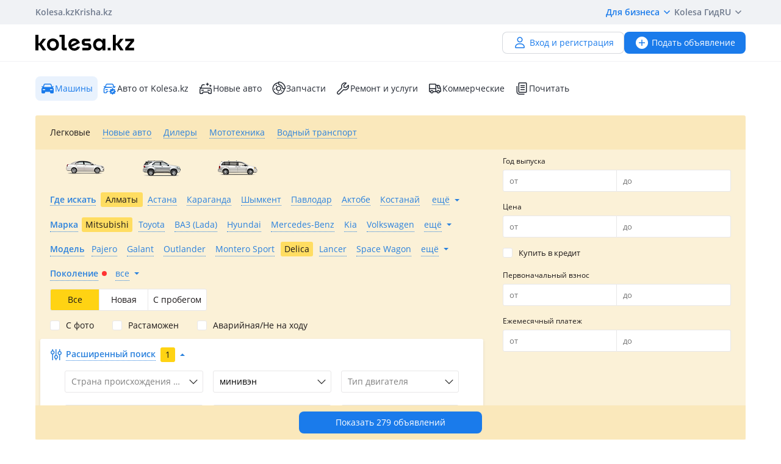

--- FILE ---
content_type: text/html; charset=UTF-8
request_url: https://kolesa.kz/cars/minivan/mitsubishi/delica/almaty/
body_size: 78168
content:
<!doctype html>
<html lang="ru" xmlns:xlink="http://www.w3.org/1999/xlink">
<head>
    <meta charset="UTF-8">
    <!--SEO-->
    <title>Купить минивэн Mitsubishi Delica в Алматы. Объявления о продаже минивэнов Mitsubishi Delica — Колёса</title>
    <meta name="description" content="Купить ⭐БУ автомобиль Mitsubishi Delica с кузовом типа минивэн на⭐ Колесах. Бесплатные объявления о продаже минивэнов Mitsubishi Delica в Алматы. Авторынок подержанных минивэнов Mitsubishi Delica."/>
    <meta name="keywords" content="купить, минивэн, mitsubishi, delica, алматы, объявления, продаже, минивэнов, колёса"/>
    <meta property="fb:pages" content="487915631223232" />
    <meta name="yandex-verification" content="3a6b5a2f06b43bce" />
            <link href="//m.kolesa.kz/cars/minivan/mitsubishi/delica/almaty/" media="only screen and (max-width: 640px)" rel="alternate">
                            <link rel="next" href="https://kolesa.kz/cars/minivan/mitsubishi/delica/almaty/?page=2"/>
                        <link rel="canonical" href="https://kolesa.kz/cars/minivan/mitsubishi/delica/almaty/"/>
                    <meta name='wmail-verification' content='69476cf770e74b47e29b023e1eedfdb9' />
            <!--SEO-->
    <meta name="author" content="Kolesa" />
                <link rel="stylesheet" type="text/css" href="//kolesa.kz/static/frontend/css/main-vendor.b0c4d62a0b.css" />
<link rel="stylesheet" type="text/css" href="//kolesa.kz/static/frontend/css/main-payment.9e599cbbd4.css" />
<link rel="stylesheet" type="text/css" href="//kolesa.kz/static/frontend/css/main-common.6b05f41be0.css" />
<link rel="stylesheet" type="text/css" href="//kolesa.kz/static/frontend/css/main-tailwind.c337bb9971.css" />

    
    <link rel="stylesheet" type="text/css" href="//kolesa.kz/static/frontend/css/main-index.ff26265826.css" />

    <link rel="icon" href="/favicon.ico?v=2" sizes="any">
<link rel="icon" href="/icon.svg?v=2" type="image/svg+xml">
<link rel="apple-touch-icon" href="/apple-touch-icon.png?v=2">
<link rel="manifest" href="/manifest.webmanifest?v=2">
<meta name="apple-mobile-web-app-title" content="Kolesa.kz">
<meta name="application-name" content="Kolesa.kz">
<meta name="theme-color" content="#ffffff">
    <script type="text/javascript">
        var YaDirectParams = {
            stat_id: 1,
            ad_format: "direct",
            font_size: 1,
            type: "oldHorizontal",
            limit: 1,
            title_font_size: 3,
            links_underline: true,
            site_bg_color: "FFFFFF",
            bg_color: "FFF2CF",
            title_color: "996633",
            url_color: "0000CC",
            text_color: "333333",
            hover_color: "0066FF",
            favicon: true,
            no_sitelinks: true
        };
    </script>

            

    
<meta property="og:image" content="https://kolesa.kz/static/frontend/images/og-image.jpg"/>
    
    
    <script>
    loadErrorsMap = [];
    loadErrorHandler = function(node) {
        loadErrorsMap.push(node);
    }
</script>
    
    <link
        rel="preload"
        href="https://kolesa.kz/static/frontend/fonts/OpenSans-Regular.woff2"
        as="font"
        type="font/woff2"
        crossorigin="anonymous"
    >
    <link
        rel="preload"
        href="https://kolesa.kz/static/frontend/fonts/OpenSans-Semibold.woff2"
        as="font"
        type="font/woff2"
        crossorigin="anonymous"
    >
        <!-- Google Tag Manager -->
<script>(function(w,d,s,l,i){w[l]=w[l]||[];w[l].push({'gtm.start':new Date().getTime(),event:'gtm.js'});
var f=d.getElementsByTagName(s)[0],j=d.createElement(s),dl=l!='dataLayer'?'&l='+l:'';
j.async=true;j.src='https://www.googletagmanager.com/gtm.js?id='+i+dl;f.parentNode.insertBefore(j,f);
})(window,document,'script','dataLayer','GTM-M6NQ9S');</script>

<script>
    window.dataLayer = window.dataLayer || [];
    window.gtag = function () { dataLayer.push(arguments); }

    window.gtag('js', new Date());
    window.gtag('config', 'G-K434WRXPFF');
</script>
<!-- End Google Tag Manager -->

<!-- TikTok Pixel -->
<script>
    !function (w, d, t) {
        w.TiktokAnalyticsObject=t;var ttq=w[t]=w[t]||[];ttq.methods=["page","track","identify","instances","debug","on","off","once","ready","alias","group","enableCookie","disableCookie"],ttq.setAndDefer=function(t,e){t[e]=function(){t.push([e].concat(Array.prototype.slice.call(arguments,0)))}};for(var i=0;i<ttq.methods.length;i++)ttq.setAndDefer(ttq,ttq.methods[i]);ttq.instance=function(t){for(var e=ttq._i[t]||[],n=0;n<ttq.methods.length;n++
        )ttq.setAndDefer(e,ttq.methods[n]);return e},ttq.load=function(e,n){var i="https://analytics.tiktok.com/i18n/pixel/events.js";ttq._i=ttq._i||{},ttq._i[e]=[],ttq._i[e]._u=i,ttq._t=ttq._t||{},ttq._t[e]=+new Date,ttq._o=ttq._o||{},ttq._o[e]=n||{};n=document.createElement("script");n.type="text/javascript",n.async=!0,n.src=i+"?sdkid="+e+"&lib="+t;e=document.getElementsByTagName("script")[0];e.parentNode.insertBefore(n,e)};

        ttq.load('CBCFH3RC77U9CRRSGTL0');
        ttq.page();
    }(window, document, 'ttq');
</script>
<!-- End TikTok Pixel -->

<script>
    var listing = {
        items: [],
        vip: [],
        grid: [],
        hot: [],
    };
</script>

    <script async src="https://securepubads.g.doubleclick.net/tag/js/gpt.js"></script>
<script>
    window.googletag = window.googletag || { cmd: [] };

    googletag.cmd.push(function () {
        // Скрываем баннеры если в них не появился контент.
        var iterations = 0;
        var interval = window.setInterval(function () {
            try {
                var elements = document.querySelectorAll('.common-b');

                if (elements.length < 1 || ++iterations > 100) {
                    window.clearInterval(interval);
                }

                elements.forEach(function (node) {

                        if (!node.children[0]) {
                            node.style.display = "none";

                            return;
                        }

                        node.style.display = window.getComputedStyle(node.children[0]).display === 'none' ? 'none' : undefined;
                });
            } catch (e) {
                clearInterval(interval);
            }
        }, 50);
    });
</script>
                                                                                                                                                                                                                                                                                                                                                                                                                            
    <script>
    window.googletag = window.googletag || { cmd: [] };

    googletag.cmd.push(function() {
                    googletag.defineSlot('/21685517069/Kolesa_Cars_Right_new', [[240,400],[300,250],[336,280],[300,600]], 'div-gpt-ad-1521019144758-0')
                .addService(googletag.pubads());
        
        googletag.pubads().enableSingleRequest();
        googletag.pubads().collapseEmptyDivs();

                    googletag.pubads().setTargeting('kl_category', 'Машины');
                    googletag.pubads().setTargeting('kl_city', 'Алматы');
                    googletag.pubads().setTargeting('kl_url', '/cars/minivan/mitsubishi/delica/almaty/');
        
        googletag.enableServices();
    });
</script>

</head>
<body class="">
    <script>
    var data = {"isProduction":true,"auth-url":"\/user\/ajax-xdm-auth\/","appHost":"\/\/app.kolesa.kz","views":{"link":"\/ms\/views\/kolesa"},"cookieDomain":".kolesa.kz","language":"ru","selectLanguage":{"enabled":true,"current":"ru","alias":"ru","languages":{"kz":"\u049a\u0430\u0437\u0430\u049b\u0448\u0430","ru":"\u0420\u0443\u0441\u0441\u043a\u0438\u0439"},"pageUrl":"\/cars\/minivan\/mitsubishi\/delica\/almaty\/"},"staticLink":"\/\/kolesa.kz\/static\/frontend","cdn":{"cookie":"kl_cdn_host","defaultHost":"kolesa-photos.kcdn.online"},"limitValues":5,"multiSelectDelimiter":",","sizeNotifications":5,"isCreditPage":false,"isResalePage":false,"hasVerifiedPhone":false,"globalUserId":null,"listedUsersToReport":[18949883],"isNYEnabled":false,"userVerificationDeeplink":null,"isBusinessPlusPackageActive":false,"isResellerPackageActive":false,"isNewAutoPartner":false,"isUsedCarDealer":false,"canAddVideo":false,"panda":{"topic":"kolesa-frontend-user-events-prod","hostsEndpoint":"https:\/\/app.kolesa.kz\/events-v2.json","isAvailable":true},"monoSpa":{"hosts":{"desktop":"https:\/\/kolesa.kz","mobile":"https:\/\/m.kolesa.kz","webview":"https:\/\/wv.kolesa.kz"}},"buckyConfig":{"host":"https:\/\/kolesa.kz\/ms\/rum","aggregationInterval":100,"sample":1},"buckyPrefix":"kolesa.frontend","sentryConfig":{"isEnabled":true,"blackList":"metrika,Non-Error promise rejection,partner-code-bundles,pcode,AdSDK,gtm.js,Invalid scheme,chrome-extension,anonymous,ntp is not defined,pubads,pagead,freed script,adfox,illegal character,Script error,Invalid scheme,Script error.,"},"advisory":{"url":"\/a\/ajax-advisory\/","timeoutSeconds":5,"cookieName":"promo_advisory_new","cookieDeclineTimeout":86400,"cookieApplyTimeout":86400},"guideHints":{"url":"\/ajax-get-guide-hints\/","cookiePrefix":"gh_"},"accountFill":{"url":"https:\/\/pay.kolesa.kz\/cabinet?"},"urlToSettings":"\/passport\/settings\/","gatewayScript":["https:\/\/pay.kolesa.kz\/static\/js\/gateway\/common\/iframe-loader.js"],"paidServicesUrls":{"move-to-archive":"\/my\/ajax-move-to-archive\/"},"category":{"id":2,"alias":"cars","name":"auto.car","isSpare":false},"sectionName":"\u041c\u0430\u0448\u0438\u043d\u044b","categoryName":"\u041b\u0435\u0433\u043a\u043e\u0432\u044b\u0435","urlMaskSort":"\/cars\/minivan\/mitsubishi\/delica\/almaty\/?{%sort}","parameters":{"auto.car.mm":[65,53,0],"regionAlias":"almaty","equipment":""},"searchAnalyticsData":{"search_id":"a4028162decb3d76144b0c4f2d0db7d5ea642c8c","search_type":"filter","result_count":279},"nps":{"project":"kolesa.kz","data":{"category":"\u041b\u0435\u0433\u043a\u043e\u0432\u044b\u0435","section":"\u041c\u0430\u0448\u0438\u043d\u044b"},"url":"https:\/\/kolesa.kz\/ms\/nps\/"},"userLogin":null,"route":"advert:search","controller":"advert","action":"search","app":"Frontend","userId":0,"userPhone":null};
</script>
    

        
            <div class="layout">
            <div class="layout__content">
                <header>
                    <div class="layout__secondary-header">
                        <div class="ui-container">
                            <div
    class="secondary-header"
    data-test="secondary-header"
>
    
<ul class="corp-projects">
                                            
        <li>
            <a
                class="corp-projects__title js__tippy corp-projects__link corp-projects__link--active"
                                    href="/"
                                data-tippy-content="Автомобили"
                data-tippy-placement="bottom"
                data-tippy-theme="kl-dark"
                data-tippy-offset="[0, 16]"
            >
                Kolesa.kz
            </a>
        </li>
                                            
        <li>
            <a
                class="corp-projects__title js__tippy corp-projects__link "
                                    href="http://krisha.kz"
                                data-tippy-content="Недвижимость"
                data-tippy-placement="bottom"
                data-tippy-theme="kl-dark"
                data-tippy-offset="[0, 16]"
            >
                Krisha.kz
            </a>
        </li>
    </ul>
    



<ul class="site-menu">
    <li class="site-menu__item">
        <button
            class="site-menu__link site-menu__link--accent js__tippy"
            data-tippy-template="business-dropdown-menu"
            data-tippy-placement="bottom"
            data-tippy-offset="[0,8]"
            data-tippy-theme="kl-full"
            data-tippy-trigger="click"
            type="button"
        >
            Для бизнеса
            <span class="tfi-chevron-down-small"></span>
        </button>

        <template id="business-dropdown-menu">
            <div class="py-8">
                <ul class="dropdown-menu-v2">
            <li class="dropdown-menu-v2__item">
            <a
                class="dropdown-menu-v2__link  "
                href="https://special.kolesa.group/new-auto"
            >
                <span class="dropdown-menu-v2__icon tfi-cars-wash"></span>
                Дилерам новых авто

                            </a>
        </li>
            <li class="dropdown-menu-v2__item">
            <a
                class="dropdown-menu-v2__link  "
                href="https://special.kolesa.group/reklamodatelyam"
            >
                <span class="dropdown-menu-v2__icon tfi-megaphone"></span>
                Рекламодателям

                            </a>
        </li>
    </ul>
            </div>
        </template>
    </li>
    <li class="site-menu__item">
        <a
            class="site-menu__link"
            href="https://kolesa.kz/content/kolesa-gid/"
        >
            Kolesa Гид
        </a>
    </li>
    <li class="site-menu__item">
        <button
    class="locale-dropdown js__tippy"
    data-tippy-template="locale-dropdown-menu"
    data-tippy-placement="bottom"
    data-tippy-offset="[0,8]"
    data-tippy-theme="kl-full"
    data-tippy-trigger="click"
    type="button"
>
    RU
    <span class="tfi-chevron-down-small"></span>
</button>

<template id="locale-dropdown-menu">
    <ul class="locale-menu">
            
        <li class="locale-menu__item">
            <a
                class="locale-menu__link "
                href="/language/?backUrl=%2Fcars%2Fminivan%2Fmitsubishi%2Fdelica%2Falmaty%2F&language=kz"
                rel="nofollow"
            >
                Қазақша

                            </a>
        </li>
            
        <li class="locale-menu__item">
            <a
                class="locale-menu__link isCurrent"
                href="/language/?backUrl=%2Fcars%2Fminivan%2Fmitsubishi%2Fdelica%2Falmaty%2F&language=ru"
                rel="nofollow"
            >
                Русский

                                    <span class="locale-menu__icon tfi-checkmark tfi--size--20"></span>
                            </a>
        </li>
    </ul>
</template>
    </li>
</ul>
</div>
                        </div>
                    </div>
                    <div class="layout__primary-header">
                        <div class="ui-container">
                            <div class="js__header-menu">
    <div
        class="primary-header"
        data-test="primary-header"
    >
        <div class="primary-header__wrap">
            <div class="primary-header__logo">
                
<div class="main-logo">
            <a class="main-logo__link" href="/">
            <img src="//kolesa.kz/static/frontend/images/kolesa-logo-new.svg" width="162" alt="Колеса" />
        </a>
    </div>
            </div>
            <div class="primary-header__user-menu">
                    <a
        href="/passport/register/"
        class="kl-ui-button kl-ui-button--white kl-ui-button--flat"
    >
        <span class="kl-ui-button__icon">
            <span class="tfi-user"></span>
        </span>
        Вход и регистрация    </a>
            </div>
        </div>
        <div class="primary-header__add-a">
            <div>
    <a
        class="kl-ui-button kl-ui-button--blue kl-ui-button--flat js__add-new"
        href="/a/new/"
        data-source="header"
        data-test="add-advert-main-header-button"
    >
        <span class="kl-ui-button__icon">
            <span class="tfi-add-circle-fill"></span>
        </span>
        Подать объявление    </a>
</div>
        </div>
    </div>
</div>
                        </div>
                    </div>
                    <div class="layout__categories-menu">
                        <div class="ui-container">
                            <ul
    class="categories-menu"
    data-test="categories-menu"
>
                            
        <li>
            <a
                class="categories-menu__link isSelected "
                href="/"
                                id="currentSection"                            >
                <span class="categories-menu__icon tfi-cars-fill "></span>Машины</a>
        </li>
                            
        <li>
            <a
                class="categories-menu__link  "
                href="/cars/?userId=22683244"
                                                            >
                <span class="categories-menu__icon tfi-cars-verified withAccent"></span>Авто от Kolesa.kz</a>
        </li>
                            
        <li>
            <a
                class="categories-menu__link  js__new-auto"
                href="/cars/new/"
                                                data-test="new-auto-link"            >
                <span class="categories-menu__icon tfi-cars-wash "></span>Новые авто</a>
        </li>
                            
        <li>
            <a
                class="categories-menu__link  "
                href="/zapchasti/"
                                                            >
                <span class="categories-menu__icon tfi-parts "></span>Запчасти</a>
        </li>
                            
        <li>
            <a
                class="categories-menu__link  "
                href="/uslugi/"
                                                            >
                <span class="categories-menu__icon tfi-services "></span>Ремонт и услуги</a>
        </li>
                            
        <li>
            <a
                class="categories-menu__link  "
                href="/spectehnika/"
                                                            >
                <span class="categories-menu__icon tfi-truck "></span>Коммерческие</a>
        </li>
    
    <li class="categories-menu__item">
        <a
            class="categories-menu__link"
            href="https://kolesa.kz/content/"
        >
            <span class="tfi-reading"></span>
            Почитать        </a>
    </li>
</ul>
                        </div>
                    </div>
                </header>

                                    <div class="ui-container">
                        <div class="menu-container">
                            <nav class="header-menu-list js-header-menu-list">
    
    <ul class="action-list">
                    
            <li class="action-item">
                <span
                    class="action-link selected"
                    data-url="/a/get-search-form/"
                    data-alias="cars"
                    data-id="2"
                    data-test="action-link"
                    title="Легковые"
                >
                    Легковые
                </span>
            </li>
                    
            <li class="action-item">
                <span
                    class="action-link"
                    data-url="/a/get-search-form/"
                    data-alias="cars/new"
                    data-id="96"
                    data-test="action-link"
                    title="Новые авто"
                >
                    Новые авто
                </span>
            </li>
                    
            <li class="action-item">
                <span
                    class="action-link shop"
                    data-url="/a/get-search-form/"
                    data-alias="avtosalon"
                    data-id="55"
                    data-test="action-link"
                    title="Дилеры"
                >
                    Дилеры
                </span>
            </li>
                    
            <li class="action-item">
                <span
                    class="action-link"
                    data-url="/a/get-search-form/"
                    data-alias="mototehnika"
                    data-id="6"
                    data-test="action-link"
                    title="Мототехника"
                >
                    Мототехника
                </span>
            </li>
                    
            <li class="action-item">
                <span
                    class="action-link"
                    data-url="/a/get-search-form/"
                    data-alias="vodnyj-transport"
                    data-id="47"
                    data-test="action-link"
                    title="Водный транспорт"
                >
                    Водный транспорт
                </span>
            </li>
            </ul>
</nav>

                            <section
                                class="search-form-content"
                                data-test="search-form-content"
                            >
                                    
<div
    class="search-block a-search-form-container"
    data-test="search-block"
>
    <form action="/cars/" method="get">
        <div class="main">
            <div class="primary">
                                                <div class="basic-settings">
                                                                            
                            
                            
        <div class="element-group element-group-parameter-auto-car-grbody element-group-x element-type-radio">
            <div class="group-element"><div data-field="auto-car-grbody" class="field-container"><div class="element-radio uncheck-element" id="auto-car-grbody"><div class="radio-button"><input class="visually-hidden" type="radio"  name="auto-car-grbody"
                       id="auto-car-grbody-1" value="1"

                                                
                ><label for="auto-car-grbody-1"><span class="link link-dashed" title="Легковые">Легковые</span></label></div><div class="radio-button"><input class="visually-hidden" type="radio"  name="auto-car-grbody"
                       id="auto-car-grbody-2" value="2"

                                                
                ><label for="auto-car-grbody-2"><span class="link link-dashed" title="Внедорожники и пикапы">Внедорожники и пикапы</span></label></div><div class="radio-button"><input class="visually-hidden" type="radio"  name="auto-car-grbody"
                       id="auto-car-grbody-3" value="3"

                                                
                ><label for="auto-car-grbody-3"><span class="link link-dashed" title="Минивены и микроавтобусы">Минивены и микроавтобусы</span></label></div></div></div></div>        </div>
    
                                                        
                            
                            
        <div class="element-group element-group-region-list hidden-element element-type-select">
            <div class="group-element"><div data-field="region-list" class="field-container"><div class="selectbox" data-for="region-list"><div
        class="selectbox-select"
        data-test="selectbox-select"
    ><input type="hidden" class="" name="region-list" id="region-list" data-level="101" value="" data-other-label="Искать во всём регионе" data-original-name="region.list" data-parameter-name="region.list"><div class="text">Все</div><div class="arrow"><span class="tfi-chevron-down tfi--size--20"></span></div></div><ul class="selectbox-options"><li class="system search hidden"><input type="text" autocomplete="off" placeholder="Поиск…" /><div class="not-found">Совпадений не найдено</div></li><li data-value="" data-label="Все" class="empty selected" >Все</li><li data-value="51" data-label="Абайская область" class="51"  data-t="road" data-lo="69.6207" data-la="42.3174" data-z="12" data-alias="region-abaiskaya-oblast" data-kz="1" data-val_kk="Абай облысы" data-val_en="Abai region" data-geocode="KZ-ABA">Абайская область</li><li data-value="2" data-label="Акмолинская область" class="2"  data-t="road" data-lo="71.430564" data-la="51.128422" data-z="12" data-alias="region-akmolinskaya-oblast" data-kz="1" data-val_kk="Ақмола облысы" data-val_en="Akmola region" data-geocode="KZ-AKM">Акмолинская область</li><li data-value="3" data-label="Актюбинская область" class="3"  data-t="road" data-lo="57.1908" data-la="50.2828" data-z="12" data-alias="region-aktubinskaya-oblast" data-kz="1" data-val_kk="Ақтөбе облысы" data-val_en="Aktobe region" data-geocode="KZ-AKT">Актюбинская область</li><li data-value="1" data-label="Алматинская область" class="1"  data-m="yandex" data-t="road" data-lo="76.9129" data-la="43.2859" data-z="11" data-alias="region-almatinskaya-oblast" data-kz="1" data-val_kk="Алматы облысы" data-val_en="Almaty region" data-geocode="KZ-ALM">Алматинская область</li><li data-value="4" data-label="Атырауская область" class="4"  data-t="road" data-lo="51.92592" data-la="47.1105054" data-z="12" data-alias="region-atyrauskaya-oblast" data-kz="1" data-val_kk="Атырау облысы" data-val_en="Atyrau region" data-geocode="KZ-ATY">Атырауская область</li><li data-value="5" data-label="Восточно-Казахстанская область" class="5"  data-t="road" data-lo="82.6104" data-la="49.9809" data-z="12" data-alias="region-vostochnokazakhstanskaya-oblast" data-kz="1" data-val_kk="Шығыс Қазақстан облысы" data-val_en="East Kazakhstan region" data-geocode="KZ-VOS">Восточно-Казахстанская область</li><li data-value="6" data-label="Жамбылская область" class="6"  data-t="road" data-lo="71.3922" data-la="42.8916" data-z="12" data-alias="region-zhambilskaya-oblast" data-kz="1" data-val_kk="Жамбыл облысы" data-val_en="Zhambyl region" data-geocode="KZ-ZHA">Жамбылская область</li><li data-value="52" data-label="Жетысуская область" class="52"  data-t="road" data-lo="69.6207" data-la="42.3174" data-z="12" data-alias="region-zhetysuskaya-oblast" data-kz="1" data-val_kk="Жетісу облысы" data-val_en="Zhetysu region" data-geocode="KZ-ZHE">Жетысуская область</li><li data-value="7" data-label="Западно-Казахстанская область" class="7"  data-t="road" data-lo="51.4311" data-la="51.2302" data-z="11" data-alias="region-zapadnokazakshstabskaya-oblast" data-kz="1" data-val_kk="Батыс Қазақстан облысы" data-val_en="West Kazakhstan region" data-geocode="KZ-ZAP">Западно-Казахстанская область</li><li data-value="8" data-label="Карагандинская область" class="8"  data-t="road" data-lo="73.1474" data-la="49.836" data-z="11" data-alias="region-karagandinskaya-oblast" data-kz="1" data-val_kk="Қарағанды облысы" data-val_en="Karaganda region" data-geocode="KZ-KAR">Карагандинская область</li><li data-value="9" data-label="Костанайская область" class="9"  data-t="road" data-lo="63.637065" data-la="53.218767" data-z="12" data-alias="region-kostanayskaya-oblast" data-kz="1" data-val_kk="Қостанай облысы" data-val_en="Kostanay region" data-geocode="KZ-KUS">Костанайская область</li><li data-value="10" data-label="Кызылординская область" class="10"  data-t="road" data-lo="65.5033" data-la="44.8508" data-z="12" data-alias="region-kyzylordinskaya-oblast" data-kz="1" data-val_kk="Қызылорда облысы" data-val_en="Kyzylorda region" data-geocode="KZ-KZY">Кызылординская область</li><li data-value="11" data-label="Мангистауская область" class="11"  data-t="road" data-lo="51.1722" data-la="43.6465" data-z="13" data-alias="region-mangistauskaya-oblast" data-kz="1" data-val_kk="Маңғыстау облысы" data-val_en="Mangystau region" data-geocode="KZ-MAN">Мангистауская область</li><li data-value="12" data-label="Павлодарская область" class="12"  data-t="road" data-lo="76.9717" data-la="52.2942" data-z="11" data-alias="region-pavlodarskaya-oblast" data-kz="1" data-val_kk="Павлодар облысы" data-val_en="Pavlodar region" data-geocode="KZ-PAV">Павлодарская область</li><li data-value="13" data-label="Северо-Казахстанская область" class="13"  data-t="road" data-lo="69.174" data-la="54.8738" data-z="11" data-alias="region-severokazakhstanskaya-oblast" data-kz="1" data-val_kk="Солтүстік Қазақстан облысы" data-val_en="North Kazakhstan region" data-geocode="KZ-SEV">Северо-Казахстанская область</li><li data-value="14" data-label="Туркестанская область" class="14"  data-t="road" data-lo="69.6207" data-la="42.3174" data-z="12" data-alias="region-yuzhnokazahstanskaya-oblast" data-kz="1" data-val_kk="Түркістан облысы" data-val_en="Turkistan region" data-geocode="KZ-YUZ">Туркестанская область</li><li data-value="53" data-label="Улытауская область" class="53"  data-t="road" data-lo="69.6207" data-la="42.3174" data-z="12" data-alias="region-ulytauskaya-oblast" data-kz="1" data-val_kk="Ұлытау облысы" data-val_en="Ulytau region" data-geocode="KZ-ULY">Улытауская область</li><li data-value="15" data-label="Россия" class="15"  data-t="road" data-lo="91.6435" data-la="55.1998" data-z="2" data-alias="rossiya" data-val_kk="Ресей" data-val_en="Russia">Россия</li><li data-value="28" data-label="Австрия" class="28"  data-t="road" data-lo="14.141279" data-la="11.206055" data-z="7" data-alias="avstrija" data-val_kk="Австрия" data-val_en="Austria">Австрия</li><li data-value="48" data-label="Азербайджан" class="48"  data-t="road" data-lo="47.606391" data-la="40.413958" data-z="8" data-alias="azerbaidzhan" data-val_kk="Әзірбайжан" data-val_en="Azerbaijan">Азербайджан</li><li data-value="43" data-label="Великобритания" class="43"  data-t="road" data-lo="2.817170" data-la="54.455965" data-z="7" data-alias="velikobritaniya" data-val_kk="Ұлыбритания" data-val_en="Great Britain">Великобритания</li><li data-value="49" data-label="Армения" class="49"  data-t="road" data-lo="45.040221" data-la="40.082371" data-z="8" data-alias="armenia" data-val_kk="Армения" data-val_en="Armenia">Армения</li><li data-value="19" data-label="Беларусь" class="19"  data-t="road" data-lo="27.979781" data-la="53.791594" data-z="7" data-alias="belarus" data-val_kk="Беларусь" data-val_en="Belarus">Беларусь</li><li data-value="27" data-label="Бельгия" class="27"  data-t="road" data-lo="4.476835" data-la="50.511749" data-z="7" data-alias="belgija" data-val_kk="Бельгия" data-val_en="Belgium">Бельгия</li><li data-value="33" data-label="Болгария" class="33"  data-t="road" data-lo="25.238671" data-la="42.757406" data-z="7" data-alias="bolgarija" data-val_kk="Болгария" data-val_en="Bulgaria">Болгария</li><li data-value="22" data-label="Германия" class="22"  data-t="road" data-lo="10.448" data-la="51.306" data-z="6" data-alias="germany" data-val_kk="Германия" data-val_en="Germany">Германия</li><li data-value="20" data-label="Грузия" class="20"  data-t="road" data-lo="44.635674" data-la="42.097213" data-z="7" data-alias="gruziya" data-val_kk="Грузия" data-val_en="Georgia">Грузия</li><li data-value="24" data-label="Израиль" class="24"  data-t="road" data-lo="35.242355" data-la="31.763526" data-z="6" data-alias="israel" data-val_kk="Израиль" data-val_en="Israel">Израиль</li><li data-value="39" data-label="Испания" class="39"  data-t="road" data-alias="spain" data-lo="-3.557382" data-la="40.387689" data-z="7" data-val_kk="Испания" data-val_en="Spain">Испания</li><li data-value="31" data-label="Италия" class="31"  data-t="road" data-lo="12.162030" data-la="43.529151" data-z="6" data-alias="italiya" data-val_kk="Италия" data-val_en="Italy">Италия</li><li data-value="35" data-label="Китай" class="35"  data-t="road" data-lo="103.903377" data-la="36.625354" data-z="5" data-alias="kitay" data-val_kk="Қытай" data-val_en="China">Китай</li><li data-value="16" data-label="Кыргызстан" class="16"  data-t="road" data-lo="73.8676" data-la="41.4208" data-z="6" data-alias="kyrgyzstan" data-val_kk="Қырғызстан" data-val_en="Kyrgyzstan">Кыргызстан</li><li data-value="25" data-label="Латвия" class="25"  data-t="road" data-lo="24.913560" data-la="56.730801" data-z="6" data-alias="latvia" data-val_kk="Латвия" data-val_en="Latvia">Латвия</li><li data-value="23" data-label="Литва" class="23"  data-t="road" data-lo="22.886908" data-la="54.81303" data-z="6" data-alias="litva" data-val_kk="Литва" data-val_en="Lithuania">Литва</li><li data-value="32" data-label="Малайзия" class="32"  data-t="road" data-lo="101.691994" data-la="3.104769" data-z="5" data-alias="malajzija" data-val_kk="Малайзия" data-val_en="Malaysia">Малайзия</li><li data-value="47" data-label="Монголия" class="47"  data-t="road" data-lo="103.067629" data-la="46.834691" data-z="5" data-alias="mongolija" data-val_kk="Моңғолия" data-val_en="Mongolia">Монголия</li><li data-value="34" data-label="Нидерланды" class="34"  data-t="road" data-lo="5.766667" data-la="52.35" data-z="6" data-alias="niderlandy" data-val_kk="Нидерланды" data-val_en="Netherlands">Нидерланды</li><li data-value="30" data-label="ОАЭ" class="30"  data-t="road" data-lo="54.334061" data-la="23.907305" data-z="6" data-alias="oaje" data-val_kk="Біріккен Араб Әмірліктері" data-val_en="United Arab Emirates">ОАЭ</li><li data-value="26" data-label="Польша" class="26"  data-t="hybrid" data-lo="21.551350" data-la="52.633664" data-z="6" data-alias="poland" data-val_kk="Польша" data-val_en="Poland">Польша</li><li data-value="46" data-label="Словакия" class="46"  data-t="hybrid" data-lo="76.943776" data-la="43.295904" data-z="8" data-alias="slovakia" data-val_kk="Словакия" data-val_en="Slovakia">Словакия</li><li data-value="18" data-label="США" class="18"  data-t="road" data-lo="-97.2319" data-la="38.853" data-z="4" data-alias="ssha" data-val_kk="АҚШ" data-val_en="USA">США</li><li data-value="29" data-label="Таджикистан" class="29"  data-t="road" data-lo="68.769008" data-la="38.552136" data-z="6" data-alias="tadzhikistan" data-val_kk="Тәжікстан" data-val_en="Tajikistan">Таджикистан</li><li data-value="45" data-label="Таиланд" class="45"  data-t="road" data-lo="101.017826" data-la="15.130545" data-z="6" data-alias="thailand" data-val_kk="Таиланд" data-val_en="Thailand">Таиланд</li><li data-value="50" data-label="Туркменистан" class="50"  data-t="road" data-lo="58.512075" data-la="38.348164" data-z="6" data-alias="turkmenistan" data-val_kk="Түрікменстан" data-val_en="Turkmenistan">Туркменистан</li><li data-value="38" data-label="Турция" class="38"  data-t="road" data-lo="35.432816" data-la="38.988915" data-z="6" data-alias="turcija" data-val_kk="Түркия" data-val_en="Turkey">Турция</li><li data-value="17" data-label="Узбекистан" class="17"  data-t="road" data-lo="66.191431" data-la="41.1141795" data-z="6" data-alias="uzbekistan" data-val_kk="Өзбекстан" data-val_en="Uzbekistan">Узбекистан</li><li data-value="44" data-label="Украина" class="44"  data-t="road" data-lo="31.685961" data-la="48.463629" data-z="6" data-alias="ukraina" data-val_kk="Украина" data-val_en="Ukraine">Украина</li><li data-value="40" data-label="Франция" class="40"  data-t="road" data-lo="2.452032" data-la="46.430465" data-z="6" data-alias="frantsiya" data-val_kk="Франция" data-val_en="France">Франция</li><li data-value="41" data-label="Швейцария" class="41"  data-t="road" data-lo="8.229188" data-la="46.800206" data-z="8" data-alias="shveitsariya" data-val_kk="Швейцария" data-val_en="Switzerland">Швейцария</li><li data-value="42" data-label="Швеция" class="42"  data-t="road" data-lo="16.735389" data-la="62.8218" data-z="5" data-alias="shvetsiya" data-val_kk="Швеция" data-val_en="Sweden">Швеция</li><li data-value="37" data-label="Эстония" class="37"  data-t="road" data-lo="25.838701" data-la="58.614525" data-z="8" data-alias="estonia" data-val_kk="Эстония" data-val_en="Estonia">Эстония</li><li data-value="21" data-label="Южная Корея" class="21"  data-t="road" data-lo="126.929" data-la="37.491" data-z="8" data-alias="ujnaya-koreya" data-val_kk="Оңтүстік Корея" data-val_en="South Korea">Южная Корея</li><li data-value="36" data-label="Япония" class="36last"  data-t="road" data-lo="137.981273" data-la="36.653573" data-z="6" data-alias="japoniya" data-val_kk="Жапония" data-val_en="Japan">Япония</li></ul></div></div></div>        </div>
    
                                                        
                            
                            
        <div class="element-group element-group-region arrow-icon element-type-region">
            <div class="group-element"><div data-field="region" class="field-container"><div
    class="js__filter-region"
    data-name="шубар"
    data-selected="almaty"
    data-level="100"
    data-values="[{&quot;key&quot;:&quot;\u0410\u0431\u0430\u0439 (\u0410\u0431\u0430\u0439\u0441\u043a\u0438\u0439 \u0440-\u043d)&quot;,&quot;value&quot;:&quot;\u0410\u0431\u0430\u0439 (\u0410\u0431\u0430\u0439\u0441\u043a\u0438\u0439 \u0440-\u043d)&quot;,&quot;extra&quot;:{&quot;info&quot;:&quot;\u041a\u0430\u0440\u0430\u0433\u0430\u043d\u0434\u0438\u043d\u0441\u043a\u0430\u044f \u043e\u0431\u043b\u0430\u0441\u0442\u044c&quot;,&quot;code&quot;:&quot;&quot;,&quot;alias&quot;:&quot;abai_abaiskii_r-n&quot;,&quot;lo&quot;:&quot;70.198471&quot;,&quot;la&quot;:&quot;48.723426&quot;,&quot;z&quot;:&quot;6&quot;,&quot;val_kk&quot;:&quot;\u0410\u0431\u0430\u0439 (\u0410\u0431\u0430\u0439 \u0430\u0443\u0434\u0430\u043d\u044b)&quot;,&quot;val_en&quot;:&quot;Abay (Abay district)&quot;,&quot;info_kk&quot;:&quot;\u049a\u0430\u0440\u0430\u0493\u0430\u043d\u0434\u044b \u043e\u0431\u043b\u044b\u0441\u044b&quot;,&quot;info_en&quot;:&quot;Karaganda region&quot;}},{&quot;key&quot;:&quot;\u0410\u0431\u0430\u0439 (\u041a\u0435\u043b\u0435\u0441\u0441\u043a\u0438\u0439 \u0440-\u043d)&quot;,&quot;value&quot;:&quot;\u0410\u0431\u0430\u0439 (\u041a\u0435\u043b\u0435\u0441\u0441\u043a\u0438\u0439 \u0440-\u043d)&quot;,&quot;extra&quot;:{&quot;info&quot;:&quot;\u0422\u0443\u0440\u043a\u0435\u0441\u0442\u0430\u043d\u0441\u043a\u0430\u044f \u043e\u0431\u043b\u0430\u0441\u0442\u044c&quot;,&quot;code&quot;:&quot;&quot;,&quot;alias&quot;:&quot;abai_kelesskii_r-n&quot;,&quot;lo&quot;:&quot;68.953702&quot;,&quot;la&quot;:&quot;41.344074&quot;,&quot;z&quot;:&quot;12&quot;,&quot;val_kk&quot;:&quot;\u0410\u0431\u0430\u0439 (\u041a\u0435\u043b\u0435\u0441 \u0430\u0443\u0434\u0430\u043d\u044b)&quot;,&quot;val_en&quot;:&quot;Abay (Keles district)&quot;,&quot;info_kk&quot;:&quot;\u0422\u04af\u0440\u043a\u0456\u0441\u0442\u0430\u043d \u043e\u0431\u043b\u044b\u0441\u044b&quot;,&quot;info_en&quot;:&quot;Turkistan region&quot;}},{&quot;key&quot;:&quot;\u0410\u0431\u0430\u043a\u0430\u043d&quot;,&quot;value&quot;:&quot;\u0410\u0431\u0430\u043a\u0430\u043d&quot;,&quot;extra&quot;:{&quot;info&quot;:&quot;\u0420\u043e\u0441\u0441\u0438\u044f&quot;,&quot;code&quot;:&quot;&quot;,&quot;alias&quot;:&quot;abakan&quot;,&quot;lo&quot;:&quot;91.443699&quot;,&quot;la&quot;:&quot;53.722356&quot;,&quot;z&quot;:&quot;13&quot;,&quot;val_kk&quot;:&quot;\u0410\u0431\u0430\u043a\u0430\u043d&quot;,&quot;val_en&quot;:&quot;Abakan&quot;,&quot;info_kk&quot;:&quot;\u0420\u0435\u0441\u0435\u0439&quot;,&quot;info_en&quot;:&quot;Russia&quot;}},{&quot;key&quot;:&quot;\u0410\u0431\u0443-\u0414\u0430\u0431\u0438&quot;,&quot;value&quot;:&quot;\u0410\u0431\u0443-\u0414\u0430\u0431\u0438&quot;,&quot;extra&quot;:{&quot;info&quot;:&quot;\u041e\u0410\u042d&quot;,&quot;code&quot;:&quot;&quot;,&quot;alias&quot;:&quot;abu-dabi&quot;,&quot;lo&quot;:&quot;54.371736&quot;,&quot;la&quot;:&quot;24.469184&quot;,&quot;z&quot;:&quot;8&quot;,&quot;val_kk&quot;:&quot;\u0410\u0431\u0443-\u0414\u0430\u0431\u0438&quot;,&quot;val_en&quot;:&quot;Abu Dhabi&quot;,&quot;info_kk&quot;:&quot;\u0411\u0410\u04d8&quot;,&quot;info_en&quot;:&quot;United Arab Emirates&quot;}},{&quot;key&quot;:&quot;\u0410\u0432\u0430\u0442 (\u0415\u043d\u0431\u0435\u043a\u0448\u0438\u043a\u0430\u0437\u0430\u0445\u0441\u043a\u0438\u0439 \u0440-\u043d)&quot;,&quot;value&quot;:&quot;\u0410\u0432\u0430\u0442 (\u0415\u043d\u0431\u0435\u043a\u0448\u0438\u043a\u0430\u0437\u0430\u0445\u0441\u043a\u0438\u0439 \u0440-\u043d)&quot;,&quot;extra&quot;:{&quot;info&quot;:&quot;\u0410\u043b\u043c\u0430\u0442\u0438\u043d\u0441\u043a\u0430\u044f \u043e\u0431\u043b\u0430\u0441\u0442\u044c&quot;,&quot;code&quot;:&quot;&quot;,&quot;alias&quot;:&quot;avat_enbekshikazakhskii_r-n&quot;,&quot;lo&quot;:&quot;77.274394&quot;,&quot;la&quot;:&quot;43.400271&quot;,&quot;z&quot;:&quot;15&quot;,&quot;val_kk&quot;:&quot;\u0410\u0432\u0430\u0442 (\u0415\u04a3\u0431\u0435\u043a\u0448\u0456\u049b\u0430\u0437\u0430\u049b \u0430\u0443\u0434\u0430\u043d\u044b)&quot;,&quot;val_en&quot;:&quot;Avat (Enbekshikazakhsky district)&quot;,&quot;info_kk&quot;:&quot;\u0410\u043b\u043c\u0430\u0442\u044b \u043e\u0431\u043b\u044b\u0441\u044b&quot;,&quot;info_en&quot;:&quot;Almaty region&quot;}},{&quot;key&quot;:&quot;\u0410\u0433\u0430\u0434\u044b\u0440\u044c&quot;,&quot;value&quot;:&quot;\u0410\u0433\u0430\u0434\u044b\u0440\u044c&quot;,&quot;extra&quot;:{&quot;info&quot;:&quot;\u041a\u0430\u0440\u0430\u0433\u0430\u043d\u0434\u0438\u043d\u0441\u043a\u0430\u044f \u043e\u0431\u043b\u0430\u0441\u0442\u044c&quot;,&quot;code&quot;:&quot;&quot;,&quot;alias&quot;:&quot;agadyr&quot;,&quot;lo&quot;:&quot;70.198471&quot;,&quot;la&quot;:&quot;48.723426&quot;,&quot;z&quot;:&quot;6&quot;,&quot;val_kk&quot;:&quot;\u0410\u0493\u0430\u0434\u044b\u0440&quot;,&quot;val_en&quot;:&quot;Agadyr&quot;,&quot;info_kk&quot;:&quot;\u049a\u0430\u0440\u0430\u0493\u0430\u043d\u0434\u044b \u043e\u0431\u043b\u044b\u0441\u044b&quot;,&quot;info_en&quot;:&quot;Karaganda region&quot;}},{&quot;key&quot;:&quot;\u0410\u0434\u0430\u043d\u0430&quot;,&quot;value&quot;:&quot;\u0410\u0434\u0430\u043d\u0430&quot;,&quot;extra&quot;:{&quot;info&quot;:&quot;\u0422\u0443\u0440\u0446\u0438\u044f&quot;,&quot;code&quot;:&quot;&quot;,&quot;alias&quot;:&quot;adana&quot;,&quot;lo&quot;:&quot;35.288061&quot;,&quot;la&quot;:&quot;36.997443&quot;,&quot;z&quot;:&quot;6&quot;,&quot;val_kk&quot;:&quot;\u0410\u0434\u0430\u043d\u0430&quot;,&quot;val_en&quot;:&quot;Adana&quot;,&quot;info_kk&quot;:&quot;\u0422\u04af\u0440\u043a\u0438\u044f&quot;,&quot;info_en&quot;:&quot;Turkey&quot;}},{&quot;key&quot;:&quot;\u0410\u0434\u0436\u043c\u0430\u043d&quot;,&quot;value&quot;:&quot;\u0410\u0434\u0436\u043c\u0430\u043d&quot;,&quot;extra&quot;:{&quot;info&quot;:&quot;\u041e\u0410\u042d&quot;,&quot;code&quot;:&quot;&quot;,&quot;alias&quot;:&quot;adzhman&quot;,&quot;lo&quot;:&quot;55.442142&quot;,&quot;la&quot;:&quot;25.402349&quot;,&quot;z&quot;:&quot;11&quot;,&quot;val_kk&quot;:&quot;\u0410\u0434\u0436\u043c\u0430\u043d&quot;,&quot;val_en&quot;:&quot;Ajman&quot;,&quot;info_kk&quot;:&quot;\u0411\u0410\u04d8&quot;,&quot;info_en&quot;:&quot;United Arab Emirates&quot;}},{&quot;key&quot;:&quot;\u0410\u0439\u0442\u0435\u043a\u0435 \u0431\u0438&quot;,&quot;value&quot;:&quot;\u0410\u0439\u0442\u0435\u043a\u0435 \u0431\u0438&quot;,&quot;extra&quot;:{&quot;info&quot;:&quot;\u041a\u044b\u0437\u044b\u043b\u043e\u0440\u0434\u0438\u043d\u0441\u043a\u0430\u044f \u043e\u0431\u043b\u0430\u0441\u0442\u044c&quot;,&quot;code&quot;:&quot;&quot;,&quot;alias&quot;:&quot;aiteke_bi&quot;,&quot;lo&quot;:&quot;62.15465&quot;,&quot;la&quot;:&quot;45.847222&quot;,&quot;z&quot;:&quot;12&quot;,&quot;val_kk&quot;:&quot;\u04d8\u0439\u0442\u0435\u043a\u0435 \u0431\u0438&quot;,&quot;val_en&quot;:&quot;Aiteke bi&quot;,&quot;info_kk&quot;:&quot;\u049a\u044b\u0437\u044b\u043b\u043e\u0440\u0434\u0430 \u043e\u0431\u043b\u044b\u0441\u044b&quot;,&quot;info_en&quot;:&quot;Kyzylorda region&quot;}},{&quot;key&quot;:&quot;\u0410\u043a\u0431\u0443\u043b\u0430\u043a&quot;,&quot;value&quot;:&quot;\u0410\u043a\u0431\u0443\u043b\u0430\u043a&quot;,&quot;extra&quot;:{&quot;info&quot;:&quot;\u0421\u0435\u0432\u0435\u0440\u043e-\u041a\u0430\u0437\u0430\u0445\u0441\u0442\u0430\u043d\u0441\u043a\u0430\u044f \u043e\u0431\u043b\u0430\u0441\u0442\u044c&quot;,&quot;code&quot;:&quot;&quot;,&quot;alias&quot;:&quot;akbulak&quot;,&quot;lo&quot;:&quot;72.434383&quot;,&quot;la&quot;:&quot;53.404778&quot;,&quot;z&quot;:&quot;13&quot;,&quot;val_kk&quot;:&quot;\u0410\u043a\u0431\u0443\u043b\u0430\u043a&quot;,&quot;val_en&quot;:&quot;Akbulak&quot;,&quot;info_kk&quot;:&quot;\u0421\u043e\u043b\u0442\u04af\u0441\u0442\u0456\u043a \u049a\u0430\u0437\u0430\u049b\u0441\u0442\u0430\u043d \u043e\u0431\u043b\u044b\u0441\u044b&quot;,&quot;info_en&quot;:&quot;North-Kazakhstan region&quot;}},{&quot;key&quot;:&quot;\u0410\u043a\u0436\u0430\u0438\u043a&quot;,&quot;value&quot;:&quot;\u0410\u043a\u0436\u0430\u0438\u043a&quot;,&quot;extra&quot;:{&quot;info&quot;:&quot;\u0417\u0430\u043f\u0430\u0434\u043d\u043e-\u041a\u0430\u0437\u0430\u0445\u0441\u0442\u0430\u043d\u0441\u043a\u0430\u044f \u043e\u0431\u043b\u0430\u0441\u0442\u044c&quot;,&quot;code&quot;:&quot;&quot;,&quot;alias&quot;:&quot;akjaik&quot;,&quot;lo&quot;:&quot;50.533415&quot;,&quot;la&quot;:&quot;49.902411&quot;,&quot;z&quot;:&quot;6&quot;,&quot;val_kk&quot;:&quot;\u0410\u049b\u0436\u0430\u0439\u044b\u049b&quot;,&quot;val_en&quot;:&quot;Akzhaik&quot;,&quot;info_kk&quot;:&quot;\u0411\u0430\u0442\u044b\u0441 \u049a\u0430\u0437\u0430\u049b\u0441\u0442\u0430\u043d \u043e\u0431\u043b\u044b\u0441\u044b&quot;,&quot;info_en&quot;:&quot;West Kazakhstan region&quot;}},{&quot;key&quot;:&quot;\u0410\u043a\u0436\u0430\u0440&quot;,&quot;value&quot;:&quot;\u0410\u043a\u0436\u0430\u0440&quot;,&quot;extra&quot;:{&quot;info&quot;:&quot;\u0412\u043e\u0441\u0442\u043e\u0447\u043d\u043e-\u041a\u0430\u0437\u0430\u0445\u0441\u0442\u0430\u043d\u0441\u043a\u0430\u044f \u043e\u0431\u043b\u0430\u0441\u0442\u044c&quot;,&quot;code&quot;:&quot;&quot;,&quot;alias&quot;:&quot;akjar&quot;,&quot;lo&quot;:&quot;81.936783&quot;,&quot;la&quot;:&quot;48.816629&quot;,&quot;z&quot;:&quot;6&quot;,&quot;val_kk&quot;:&quot;\u0410\u049b\u0436\u0430\u0440&quot;,&quot;val_en&quot;:&quot;Akzhar&quot;,&quot;info_kk&quot;:&quot;\u0428\u044b\u0493\u044b\u0441 \u049a\u0430\u0437\u0430\u049b\u0441\u0442\u0430\u043d \u043e\u0431\u043b\u044b\u0441\u044b&quot;,&quot;info_en&quot;:&quot;East Kazakhstan region&quot;}},{&quot;key&quot;:&quot;\u0410\u043a\u043a\u043e\u043b\u044c (\u0410\u043a\u043a\u043e\u043b\u044c\u0441\u043a\u0438\u0439 \u0440-\u043d)&quot;,&quot;value&quot;:&quot;\u0410\u043a\u043a\u043e\u043b\u044c (\u0410\u043a\u043a\u043e\u043b\u044c\u0441\u043a\u0438\u0439 \u0440-\u043d)&quot;,&quot;extra&quot;:{&quot;info&quot;:&quot;\u0410\u043a\u043c\u043e\u043b\u0438\u043d\u0441\u043a\u0430\u044f \u043e\u0431\u043b\u0430\u0441\u0442\u044c&quot;,&quot;code&quot;:&quot;&quot;,&quot;alias&quot;:&quot;akkol_akkolskii_r-n&quot;,&quot;lo&quot;:&quot;70.952984&quot;,&quot;la&quot;:&quot;51.995883&quot;,&quot;z&quot;:&quot;12&quot;,&quot;val_kk&quot;:&quot;\u0410\u049b\u043a\u04e9\u043b (\u0410\u049b\u043a\u04e9\u043b \u0430\u0443\u0434\u0430\u043d\u044b)&quot;,&quot;val_en&quot;:&quot;Akkol (Akkol district)&quot;,&quot;info_kk&quot;:&quot;\u0410\u049b\u043c\u043e\u043b\u0430 \u043e\u0431\u043b\u044b\u0441\u044b&quot;,&quot;info_en&quot;:&quot;Akmola region&quot;}},{&quot;key&quot;:&quot;\u0410\u043a\u043a\u043e\u043b\u044c (\u0422\u0430\u043b\u0430\u0441\u0441\u043a\u0438\u0439 \u0440-\u043d)&quot;,&quot;value&quot;:&quot;\u0410\u043a\u043a\u043e\u043b\u044c (\u0422\u0430\u043b\u0430\u0441\u0441\u043a\u0438\u0439 \u0440-\u043d)&quot;,&quot;extra&quot;:{&quot;info&quot;:&quot;\u0416\u0430\u043c\u0431\u044b\u043b\u0441\u043a\u0430\u044f \u043e\u0431\u043b\u0430\u0441\u0442\u044c&quot;,&quot;code&quot;:&quot;&quot;,&quot;alias&quot;:&quot;akkol_talasskii_r-n&quot;,&quot;lo&quot;:&quot;70.769287&quot;,&quot;la&quot;:&quot;43.43431&quot;,&quot;z&quot;:&quot;12&quot;,&quot;val_kk&quot;:&quot;\u0410\u049b\u043a\u04e9\u043b (\u0422\u0430\u043b\u0430\u0441 \u0430\u0443\u0434\u0430\u043d\u044b)&quot;,&quot;val_en&quot;:&quot;Akkol (Talas district)&quot;,&quot;info_kk&quot;:&quot;\u0416\u0430\u043c\u0431\u044b\u043b \u043e\u0431\u043b\u044b\u0441\u044b&quot;,&quot;info_en&quot;:&quot;Zhambyl region&quot;}},{&quot;key&quot;:&quot;\u0410\u043a\u043a\u0443&quot;,&quot;value&quot;:&quot;\u0410\u043a\u043a\u0443&quot;,&quot;extra&quot;:{&quot;info&quot;:&quot;\u041f\u0430\u0432\u043b\u043e\u0434\u0430\u0440\u0441\u043a\u0430\u044f \u043e\u0431\u043b\u0430\u0441\u0442\u044c&quot;,&quot;code&quot;:&quot;&quot;,&quot;alias&quot;:&quot;akku&quot;,&quot;lo&quot;:&quot;77.780252&quot;,&quot;la&quot;:&quot;51.469221&quot;,&quot;z&quot;:&quot;12&quot;,&quot;val_kk&quot;:&quot;\u0410\u049b\u049b\u0443&quot;,&quot;val_en&quot;:&quot;Akku&quot;,&quot;info_kk&quot;:&quot;\u041f\u0430\u0432\u043b\u043e\u0434\u0430\u0440 \u043e\u0431\u043b\u044b\u0441\u044b&quot;,&quot;info_en&quot;:&quot;Pavlodar region&quot;}},{&quot;key&quot;:&quot;\u0410\u043a\u043a\u044b\u0441\u0442\u0430\u0443&quot;,&quot;value&quot;:&quot;\u0410\u043a\u043a\u044b\u0441\u0442\u0430\u0443&quot;,&quot;extra&quot;:{&quot;info&quot;:&quot;\u0410\u0442\u044b\u0440\u0430\u0443\u0441\u043a\u0430\u044f \u043e\u0431\u043b\u0430\u0441\u0442\u044c&quot;,&quot;code&quot;:&quot;&quot;,&quot;alias&quot;:&quot;akkystau&quot;,&quot;lo&quot;:&quot;51.758654&quot;,&quot;la&quot;:&quot;47.527711&quot;,&quot;z&quot;:&quot;6&quot;,&quot;val_kk&quot;:&quot;\u0410\u049b\u049b\u044b\u0441\u0442\u0430\u0443&quot;,&quot;val_en&quot;:&quot;Akkystau&quot;,&quot;info_kk&quot;:&quot;\u0410\u0442\u044b\u0440\u0430\u0443 \u043e\u0431\u043b\u044b\u0441\u044b&quot;,&quot;info_en&quot;:&quot;Atyrau region&quot;}},{&quot;key&quot;:&quot;\u0410\u043a\u0440\u0430\u0431&quot;,&quot;value&quot;:&quot;\u0410\u043a\u0440\u0430\u0431&quot;,&quot;extra&quot;:{&quot;info&quot;:&quot;\u0410\u043a\u0442\u044e\u0431\u0438\u043d\u0441\u043a\u0430\u044f \u043e\u0431\u043b\u0430\u0441\u0442\u044c&quot;,&quot;code&quot;:&quot;&quot;,&quot;alias&quot;:&quot;akrab&quot;,&quot;lo&quot;:&quot;52.101846&quot;,&quot;la&quot;:&quot;50.415286&quot;,&quot;z&quot;:&quot;12&quot;,&quot;val_kk&quot;:&quot;\u0410\u043a\u0440\u0430\u0431&quot;,&quot;val_en&quot;:&quot;Akrab&quot;,&quot;info_kk&quot;:&quot;\u0410\u049b\u0442\u04e9\u0431\u0435 \u043e\u0431\u043b\u044b\u0441\u044b&quot;,&quot;info_en&quot;:&quot;Aktobe region&quot;}},{&quot;key&quot;:&quot;\u0410\u043a\u0441\u0430\u0439&quot;,&quot;value&quot;:&quot;\u0410\u043a\u0441\u0430\u0439&quot;,&quot;extra&quot;:{&quot;info&quot;:&quot;\u0417\u0430\u043f\u0430\u0434\u043d\u043e-\u041a\u0430\u0437\u0430\u0445\u0441\u0442\u0430\u043d\u0441\u043a\u0430\u044f \u043e\u0431\u043b\u0430\u0441\u0442\u044c&quot;,&quot;code&quot;:&quot;&quot;,&quot;alias&quot;:&quot;aksai&quot;,&quot;lo&quot;:&quot;50.533415&quot;,&quot;la&quot;:&quot;49.902411&quot;,&quot;z&quot;:&quot;6&quot;,&quot;val_kk&quot;:&quot;\u0410\u049b\u0441\u0430\u0439&quot;,&quot;val_en&quot;:&quot;Aksay&quot;,&quot;info_kk&quot;:&quot;\u0411\u0430\u0442\u044b\u0441 \u049a\u0430\u0437\u0430\u049b\u0441\u0442\u0430\u043d \u043e\u0431\u043b\u044b\u0441\u044b&quot;,&quot;info_en&quot;:&quot;West Kazakhstan region&quot;}},{&quot;key&quot;:&quot;\u0410\u043a\u0441\u0443&quot;,&quot;value&quot;:&quot;\u0410\u043a\u0441\u0443&quot;,&quot;extra&quot;:{&quot;info&quot;:&quot;\u041f\u0430\u0432\u043b\u043e\u0434\u0430\u0440\u0441\u043a\u0430\u044f \u043e\u0431\u043b\u0430\u0441\u0442\u044c&quot;,&quot;code&quot;:&quot;&quot;,&quot;alias&quot;:&quot;aksu&quot;,&quot;lo&quot;:&quot;76.926331&quot;,&quot;la&quot;:&quot;52.04061&quot;,&quot;z&quot;:&quot;12&quot;,&quot;val_kk&quot;:&quot;\u0410\u049b\u0441\u0443&quot;,&quot;val_en&quot;:&quot;Aksu&quot;,&quot;info_kk&quot;:&quot;\u041f\u0430\u0432\u043b\u043e\u0434\u0430\u0440 \u043e\u0431\u043b\u044b\u0441\u044b&quot;,&quot;info_en&quot;:&quot;Pavlodar region&quot;}},{&quot;key&quot;:&quot;\u0410\u043a\u0441\u0443-\u0410\u044e\u043b\u044b&quot;,&quot;value&quot;:&quot;\u0410\u043a\u0441\u0443-\u0410\u044e\u043b\u044b&quot;,&quot;extra&quot;:{&quot;info&quot;:&quot;\u041a\u0430\u0440\u0430\u0433\u0430\u043d\u0434\u0438\u043d\u0441\u043a\u0430\u044f \u043e\u0431\u043b\u0430\u0441\u0442\u044c&quot;,&quot;code&quot;:&quot;&quot;,&quot;alias&quot;:&quot;aksu-auly&quot;,&quot;lo&quot;:&quot;73.673073&quot;,&quot;la&quot;:&quot;48.767823&quot;,&quot;z&quot;:&quot;12&quot;,&quot;val_kk&quot;:&quot;\u0410\u049b\u0441\u0443-\u0410\u044e\u043b\u044b&quot;,&quot;val_en&quot;:&quot;Aksu Ayuly&quot;,&quot;info_kk&quot;:&quot;\u049a\u0430\u0440\u0430\u0493\u0430\u043d\u0434\u044b \u043e\u0431\u043b\u044b\u0441\u044b&quot;,&quot;info_en&quot;:&quot;Karaganda region&quot;}},{&quot;key&quot;:&quot;\u0410\u043a\u0441\u0443\u0430\u0431\u0430\u0442&quot;,&quot;value&quot;:&quot;\u0410\u043a\u0441\u0443\u0430\u0431\u0430\u0442&quot;,&quot;extra&quot;:{&quot;info&quot;:&quot;\u0422\u0443\u0440\u043a\u0435\u0441\u0442\u0430\u043d\u0441\u043a\u0430\u044f \u043e\u0431\u043b\u0430\u0441\u0442\u044c&quot;,&quot;code&quot;:&quot;&quot;,&quot;alias&quot;:&quot;aksuabat&quot;,&quot;lo&quot;:&quot;69.745744&quot;,&quot;la&quot;:&quot;42.490710&quot;,&quot;z&quot;:&quot;14&quot;,&quot;val_kk&quot;:&quot;\u0410\u049b\u0441\u0443\u0430\u0431\u0430\u0442&quot;,&quot;val_en&quot;:&quot;Aksuabat&quot;,&quot;info_kk&quot;:&quot;\u0422\u04af\u0440\u043a\u0456\u0441\u0442\u0430\u043d \u043e\u0431\u043b\u044b\u0441\u044b&quot;,&quot;info_en&quot;:&quot;Turkistan region&quot;}},{&quot;key&quot;:&quot;\u0410\u043a\u0441\u0443\u0430\u0442&quot;,&quot;value&quot;:&quot;\u0410\u043a\u0441\u0443\u0430\u0442&quot;,&quot;extra&quot;:{&quot;info&quot;:&quot;\u0410\u0431\u0430\u0439\u0441\u043a\u0430\u044f \u043e\u0431\u043b\u0430\u0441\u0442\u044c&quot;,&quot;code&quot;:&quot;&quot;,&quot;alias&quot;:&quot;aksuat&quot;,&quot;lo&quot;:&quot;82.804978&quot;,&quot;la&quot;:&quot;47.762329&quot;,&quot;z&quot;:&quot;12&quot;,&quot;val_kk&quot;:&quot;\u0410\u049b\u0441\u0443\u0430\u0442&quot;,&quot;val_en&quot;:&quot;Aksuat&quot;,&quot;info_kk&quot;:&quot;\u0410\u0431\u0430\u0439 \u043e\u0431\u043b\u044b\u0441\u044b&quot;,&quot;info_en&quot;:&quot;Abai region&quot;}},{&quot;key&quot;:&quot;\u0410\u043a\u0441\u0443\u043a\u0435\u043d\u0442&quot;,&quot;value&quot;:&quot;\u0410\u043a\u0441\u0443\u043a\u0435\u043d\u0442&quot;,&quot;extra&quot;:{&quot;info&quot;:&quot;\u0422\u0443\u0440\u043a\u0435\u0441\u0442\u0430\u043d\u0441\u043a\u0430\u044f \u043e\u0431\u043b\u0430\u0441\u0442\u044c&quot;,&quot;code&quot;:&quot;&quot;,&quot;alias&quot;:&quot;aksukent&quot;,&quot;lo&quot;:&quot;69.845792&quot;,&quot;la&quot;:&quot;42.439631&quot;,&quot;z&quot;:&quot;12&quot;,&quot;val_kk&quot;:&quot;\u0410\u049b\u0441\u0443\u043a\u0435\u043d\u0442&quot;,&quot;val_en&quot;:&quot;Aksukent&quot;,&quot;info_kk&quot;:&quot;\u0422\u04af\u0440\u043a\u0456\u0441\u0442\u0430\u043d \u043e\u0431\u043b\u044b\u0441\u044b&quot;,&quot;info_en&quot;:&quot;Turkistan region&quot;}},{&quot;key&quot;:&quot;\u0410\u043a\u0442\u0430\u0443&quot;,&quot;value&quot;:&quot;\u0410\u043a\u0442\u0430\u0443&quot;,&quot;extra&quot;:{&quot;info&quot;:&quot;\u041c\u0430\u043d\u0433\u0438\u0441\u0442\u0430\u0443\u0441\u043a\u0430\u044f \u043e\u0431\u043b\u0430\u0441\u0442\u044c&quot;,&quot;code&quot;:&quot;&quot;,&quot;alias&quot;:&quot;aktau&quot;,&quot;lo&quot;:&quot;51.169117&quot;,&quot;la&quot;:&quot;43.635360&quot;,&quot;z&quot;:&quot;14&quot;,&quot;val_kk&quot;:&quot;\u0410\u049b\u0442\u0430\u0443&quot;,&quot;val_en&quot;:&quot;Aktau&quot;,&quot;info_kk&quot;:&quot;\u041c\u0430\u04a3\u0493\u044b\u0441\u0442\u0430\u0443 \u043e\u0431\u043b\u044b\u0441\u044b&quot;,&quot;info_en&quot;:&quot;Mangystau region&quot;}},{&quot;key&quot;:&quot;\u0410\u043a\u0442\u043e\u0431\u0435&quot;,&quot;value&quot;:&quot;\u0410\u043a\u0442\u043e\u0431\u0435&quot;,&quot;extra&quot;:{&quot;info&quot;:&quot;\u0410\u043a\u0442\u044e\u0431\u0438\u043d\u0441\u043a\u0430\u044f \u043e\u0431\u043b\u0430\u0441\u0442\u044c&quot;,&quot;code&quot;:&quot;&quot;,&quot;alias&quot;:&quot;aktobe&quot;,&quot;lo&quot;:&quot;57.154591&quot;,&quot;la&quot;:&quot;50.300411&quot;,&quot;z&quot;:&quot;12&quot;,&quot;val_kk&quot;:&quot;\u0410\u049b\u0442\u04e9\u0431\u0435&quot;,&quot;val_en&quot;:&quot;Aktobe &quot;,&quot;info_kk&quot;:&quot;\u0410\u049b\u0442\u04e9\u0431\u0435 \u043e\u0431\u043b\u044b\u0441\u044b&quot;,&quot;info_en&quot;:&quot;Aktobe region&quot;}},{&quot;key&quot;:&quot;\u0410\u043a\u0442\u043e\u0433\u0430\u0439&quot;,&quot;value&quot;:&quot;\u0410\u043a\u0442\u043e\u0433\u0430\u0439&quot;,&quot;extra&quot;:{&quot;info&quot;:&quot;\u0410\u0431\u0430\u0439\u0441\u043a\u0430\u044f \u043e\u0431\u043b\u0430\u0441\u0442\u044c&quot;,&quot;code&quot;:&quot;&quot;,&quot;alias&quot;:&quot;aktogai&quot;,&quot;lo&quot;:&quot;79.713434&quot;,&quot;la&quot;:&quot;46.946072&quot;,&quot;z&quot;:&quot;12&quot;,&quot;val_kk&quot;:&quot;\u0410\u043a\u0442\u043e\u0433\u0430\u0439&quot;,&quot;val_en&quot;:&quot;Aktogay&quot;,&quot;info_kk&quot;:&quot;\u0410\u0431\u0430\u0439 \u043e\u0431\u043b\u044b\u0441\u044b&quot;,&quot;info_en&quot;:&quot;Abai region&quot;}},{&quot;key&quot;:&quot;\u0410\u043a\u0442\u043e\u0433\u0430\u0439&quot;,&quot;value&quot;:&quot;\u0410\u043a\u0442\u043e\u0433\u0430\u0439&quot;,&quot;extra&quot;:{&quot;info&quot;:&quot;\u041f\u0430\u0432\u043b\u043e\u0434\u0430\u0440\u0441\u043a\u0430\u044f \u043e\u0431\u043b\u0430\u0441\u0442\u044c&quot;,&quot;code&quot;:&quot;&quot;,&quot;alias&quot;:&quot;aktogai&quot;,&quot;lo&quot;:&quot;75.981393&quot;,&quot;la&quot;:&quot;53.008739&quot;,&quot;z&quot;:&quot;12&quot;,&quot;val_kk&quot;:&quot;\u0410\u049b\u0442\u043e\u0493\u0430\u0439&quot;,&quot;val_en&quot;:&quot;Aktogay&quot;,&quot;info_kk&quot;:&quot;\u041f\u0430\u0432\u043b\u043e\u0434\u0430\u0440 \u043e\u0431\u043b\u044b\u0441\u044b&quot;,&quot;info_en&quot;:&quot;Pavlodar region&quot;}},{&quot;key&quot;:&quot;\u0410\u043a\u0442\u043e\u0433\u0430\u0439 (\u0410\u043a\u0442\u043e\u0433\u0430\u0439\u0441\u043a\u0438\u0439 \u0440\u0430\u0439\u043e\u043d)&quot;,&quot;value&quot;:&quot;\u0410\u043a\u0442\u043e\u0433\u0430\u0439 (\u0410\u043a\u0442\u043e\u0433\u0430\u0439\u0441\u043a\u0438\u0439 \u0440\u0430\u0439\u043e\u043d)&quot;,&quot;extra&quot;:{&quot;info&quot;:&quot;\u041a\u0430\u0440\u0430\u0433\u0430\u043d\u0434\u0438\u043d\u0441\u043a\u0430\u044f \u043e\u0431\u043b\u0430\u0441\u0442\u044c&quot;,&quot;code&quot;:&quot;&quot;,&quot;alias&quot;:&quot;aktogai-karagandinskaya-oblast&quot;,&quot;lo&quot;:&quot;74.981955&quot;,&quot;la&quot;:&quot;48.316554&quot;,&quot;z&quot;:&quot;12&quot;,&quot;val_kk&quot;:&quot;\u0410\u049b\u0442\u043e\u0493\u0430\u0439&quot;,&quot;val_en&quot;:&quot;Aktogay&quot;,&quot;info_kk&quot;:&quot;\u049a\u0430\u0440\u0430\u0493\u0430\u043d\u0434\u044b \u043e\u0431\u043b\u044b\u0441\u044b&quot;,&quot;info_en&quot;:&quot;Karaganda region&quot;}},{&quot;key&quot;:&quot;\u0410\u043a\u0448\u0443\u043a\u0443\u0440&quot;,&quot;value&quot;:&quot;\u0410\u043a\u0448\u0443\u043a\u0443\u0440&quot;,&quot;extra&quot;:{&quot;info&quot;:&quot;\u041c\u0430\u043d\u0433\u0438\u0441\u0442\u0430\u0443\u0441\u043a\u0430\u044f \u043e\u0431\u043b\u0430\u0441\u0442\u044c&quot;,&quot;code&quot;:&quot;&quot;,&quot;alias&quot;:&quot;akshukur&quot;,&quot;lo&quot;:&quot;51.069759&quot;,&quot;la&quot;:&quot;43.785647&quot;,&quot;z&quot;:&quot;14&quot;,&quot;val_kk&quot;:&quot;\u0410\u049b\u0448\u04b1\u049b\u044b\u0440&quot;,&quot;val_en&quot;:&quot;Akshukur&quot;,&quot;info_kk&quot;:&quot;\u041c\u0430\u04a3\u0493\u044b\u0441\u0442\u0430\u0443 \u043e\u0431\u043b\u044b\u0441\u044b&quot;,&quot;info_en&quot;:&quot;Mangystau region&quot;}},{&quot;key&quot;:&quot;\u0410\u043b\u0433\u0430&quot;,&quot;value&quot;:&quot;\u0410\u043b\u0433\u0430&quot;,&quot;extra&quot;:{&quot;info&quot;:&quot;\u0410\u043a\u0442\u044e\u0431\u0438\u043d\u0441\u043a\u0430\u044f \u043e\u0431\u043b\u0430\u0441\u0442\u044c&quot;,&quot;code&quot;:&quot;&quot;,&quot;alias&quot;:&quot;alga&quot;,&quot;lo&quot;:&quot;58.948868&quot;,&quot;la&quot;:&quot;48.338707&quot;,&quot;z&quot;:&quot;6&quot;,&quot;val_kk&quot;:&quot;\u0410\u043b\u0493\u0430&quot;,&quot;val_en&quot;:&quot;Alga&quot;,&quot;info_kk&quot;:&quot;\u0410\u049b\u0442\u04e9\u0431\u0435 \u043e\u0431\u043b\u044b\u0441\u044b&quot;,&quot;info_en&quot;:&quot;Aktobe region&quot;}},{&quot;key&quot;:&quot;\u0410\u043b\u043c\u0430\u0442\u044b&quot;,&quot;value&quot;:&quot;\u0410\u043b\u043c\u0430\u0442\u044b&quot;,&quot;extra&quot;:{&quot;info&quot;:&quot;\u0410\u043b\u043c\u0430\u0442\u0438\u043d\u0441\u043a\u0430\u044f \u043e\u0431\u043b\u0430\u0441\u0442\u044c&quot;,&quot;code&quot;:&quot;&quot;,&quot;alias&quot;:&quot;almaty&quot;,&quot;lo&quot;:&quot;76.945465&quot;,&quot;la&quot;:&quot;43.238273&quot;,&quot;z&quot;:&quot;12&quot;,&quot;val_kk&quot;:&quot;\u0410\u043b\u043c\u0430\u0442\u044b&quot;,&quot;val_en&quot;:&quot;Almaty&quot;,&quot;info_kk&quot;:&quot;\u0410\u043b\u043c\u0430\u0442\u044b \u043e\u0431\u043b\u044b\u0441\u044b&quot;,&quot;info_en&quot;:&quot;Almaty region&quot;}},{&quot;key&quot;:&quot;\u0410\u043b\u0442\u0430\u0439&quot;,&quot;value&quot;:&quot;\u0410\u043b\u0442\u0430\u0439&quot;,&quot;extra&quot;:{&quot;info&quot;:&quot;\u0412\u043e\u0441\u0442\u043e\u0447\u043d\u043e-\u041a\u0430\u0437\u0430\u0445\u0441\u0442\u0430\u043d\u0441\u043a\u0430\u044f \u043e\u0431\u043b\u0430\u0441\u0442\u044c&quot;,&quot;code&quot;:&quot;&quot;,&quot;alias&quot;:&quot;altay&quot;,&quot;lo&quot;:&quot;84.27455&quot;,&quot;la&quot;:&quot;49.725596&quot;,&quot;z&quot;:&quot;12&quot;,&quot;val_kk&quot;:&quot;\u0410\u043b\u0442\u0430\u0439&quot;,&quot;val_en&quot;:&quot;Altay&quot;,&quot;info_kk&quot;:&quot;\u0428\u044b\u0493\u044b\u0441 \u049a\u0430\u0437\u0430\u049b\u0441\u0442\u0430\u043d \u043e\u0431\u043b\u044b\u0441\u044b&quot;,&quot;info_en&quot;:&quot;East Kazakhstan region&quot;}},{&quot;key&quot;:&quot;\u0410\u043b\u044c-\u0410\u0439\u043d&quot;,&quot;value&quot;:&quot;\u0410\u043b\u044c-\u0410\u0439\u043d&quot;,&quot;extra&quot;:{&quot;info&quot;:&quot;\u041e\u0410\u042d&quot;,&quot;code&quot;:&quot;&quot;,&quot;alias&quot;:&quot;al-ajn&quot;,&quot;lo&quot;:&quot;55.686142&quot;,&quot;la&quot;:&quot;24.207319&quot;,&quot;z&quot;:&quot;8&quot;,&quot;val_kk&quot;:&quot;\u0410\u043b\u044c-\u0410\u0439\u043d&quot;,&quot;val_en&quot;:&quot;Al Ain&quot;,&quot;info_kk&quot;:&quot;\u0411\u0410\u04d8&quot;,&quot;info_en&quot;:&quot;United Arab Emirates&quot;}},{&quot;key&quot;:&quot;\u0410\u043b\u044c\u043c\u0435\u0442\u044c\u0435\u0432\u0441\u043a&quot;,&quot;value&quot;:&quot;\u0410\u043b\u044c\u043c\u0435\u0442\u044c\u0435\u0432\u0441\u043a&quot;,&quot;extra&quot;:{&quot;info&quot;:&quot;\u0420\u043e\u0441\u0441\u0438\u044f&quot;,&quot;code&quot;:&quot;&quot;,&quot;alias&quot;:&quot;almetevsk&quot;,&quot;lo&quot;:&quot;52.297113&quot;,&quot;la&quot;:&quot;54.901383&quot;,&quot;z&quot;:&quot;8&quot;,&quot;val_kk&quot;:&quot;\u0410\u043b\u044c\u043c\u0435\u0442\u044c\u0435\u0432\u0441\u043a&quot;,&quot;val_en&quot;:&quot;Almetyevsk&quot;,&quot;info_kk&quot;:&quot;\u0420\u0435\u0441\u0435\u0439&quot;,&quot;info_en&quot;:&quot;Russia&quot;}},{&quot;key&quot;:&quot;\u0410\u043c\u0430\u043d\u0433\u0435\u043b\u044c\u0434\u044b&quot;,&quot;value&quot;:&quot;\u0410\u043c\u0430\u043d\u0433\u0435\u043b\u044c\u0434\u044b&quot;,&quot;extra&quot;:{&quot;info&quot;:&quot;\u041a\u043e\u0441\u0442\u0430\u043d\u0430\u0439\u0441\u043a\u0430\u044f \u043e\u0431\u043b\u0430\u0441\u0442\u044c&quot;,&quot;code&quot;:&quot;&quot;,&quot;alias&quot;:&quot;amangeldy&quot;,&quot;lo&quot;:&quot;65.047414&quot;,&quot;la&quot;:&quot;52.357489&quot;,&quot;z&quot;:&quot;12&quot;,&quot;val_kk&quot;:&quot;\u0410\u043c\u0430\u043d\u0433\u0435\u043b\u0434\u0456&quot;,&quot;val_en&quot;:&quot;Amangeldy&quot;,&quot;info_kk&quot;:&quot;\u049a\u043e\u0441\u0442\u0430\u043d\u0430\u0439 \u043e\u0431\u043b\u044b\u0441\u044b&quot;,&quot;info_en&quot;:&quot;Kostanay region&quot;}},{&quot;key&quot;:&quot;\u0410\u043c\u0430\u043d\u043a\u0430\u0440\u0430\u0433\u0430\u0439&quot;,&quot;value&quot;:&quot;\u0410\u043c\u0430\u043d\u043a\u0430\u0440\u0430\u0433\u0430\u0439&quot;,&quot;extra&quot;:{&quot;info&quot;:&quot;\u041a\u043e\u0441\u0442\u0430\u043d\u0430\u0439\u0441\u043a\u0430\u044f \u043e\u0431\u043b\u0430\u0441\u0442\u044c&quot;,&quot;code&quot;:&quot;&quot;,&quot;alias&quot;:&quot;amankaragaj&quot;,&quot;lo&quot;:&quot;64.087536&quot;,&quot;la&quot;:&quot;52.402819&quot;,&quot;z&quot;:&quot;11&quot;,&quot;val_kk&quot;:&quot;\u0410\u043c\u0430\u043d\u049b\u0430\u0440\u0430\u0493\u0430\u0439&quot;,&quot;val_en&quot;:&quot;Amankaragay&quot;,&quot;info_kk&quot;:&quot;\u049a\u043e\u0441\u0442\u0430\u043d\u0430\u0439 \u043e\u0431\u043b\u044b\u0441\u044b&quot;,&quot;info_en&quot;:&quot;Kostanay region&quot;}},{&quot;key&quot;:&quot;\u0410\u043c\u0441\u0442\u0435\u0440\u0434\u0430\u043c&quot;,&quot;value&quot;:&quot;\u0410\u043c\u0441\u0442\u0435\u0440\u0434\u0430\u043c&quot;,&quot;extra&quot;:{&quot;info&quot;:&quot;\u041d\u0438\u0434\u0435\u0440\u043b\u0430\u043d\u0434\u044b&quot;,&quot;code&quot;:&quot;&quot;,&quot;alias&quot;:&quot;amsterdam&quot;,&quot;lo&quot;:&quot;4.9&quot;,&quot;la&quot;:&quot;52.383333&quot;,&quot;z&quot;:&quot;8&quot;,&quot;val_kk&quot;:&quot;\u0410\u043c\u0441\u0442\u0435\u0440\u0434\u0430\u043c&quot;,&quot;val_en&quot;:&quot;Amsterdam&quot;,&quot;info_kk&quot;:&quot;\u041d\u0438\u0434\u0435\u0440\u043b\u0430\u043d\u0434\u044b&quot;,&quot;info_en&quot;:&quot;Netherlands&quot;}},{&quot;key&quot;:&quot;\u0410\u043d\u0433\u0430\u0440\u0441\u043a&quot;,&quot;value&quot;:&quot;\u0410\u043d\u0433\u0430\u0440\u0441\u043a&quot;,&quot;extra&quot;:{&quot;info&quot;:&quot;\u0420\u043e\u0441\u0441\u0438\u044f&quot;,&quot;code&quot;:&quot;&quot;,&quot;alias&quot;:&quot;angarsk&quot;,&quot;lo&quot;:&quot;103.888546&quot;,&quot;la&quot;:&quot;52.544911&quot;,&quot;z&quot;:&quot;11&quot;,&quot;val_kk&quot;:&quot;\u0410\u043d\u0433\u0430\u0440\u0441\u043a&quot;,&quot;val_en&quot;:&quot;Angarsk&quot;,&quot;info_kk&quot;:&quot;\u0420\u0435\u0441\u0435\u0439&quot;,&quot;info_en&quot;:&quot;Russia&quot;}},{&quot;key&quot;:&quot;\u0410\u043d\u043a\u0430\u0440\u0430&quot;,&quot;value&quot;:&quot;\u0410\u043d\u043a\u0430\u0440\u0430&quot;,&quot;extra&quot;:{&quot;info&quot;:&quot;\u0422\u0443\u0440\u0446\u0438\u044f&quot;,&quot;code&quot;:&quot;&quot;,&quot;alias&quot;:&quot;ankara&quot;,&quot;lo&quot;:&quot;32.853923&quot;,&quot;la&quot;:&quot;39.920874&quot;,&quot;z&quot;:&quot;6&quot;,&quot;val_kk&quot;:&quot;\u0410\u043d\u043a\u0430\u0440\u0430&quot;,&quot;val_en&quot;:&quot;Ankara&quot;,&quot;info_kk&quot;:&quot;\u0422\u04af\u0440\u043a\u0438\u044f&quot;,&quot;info_en&quot;:&quot;Turkey&quot;}},{&quot;key&quot;:&quot;\u0410\u0440\u0430\u043b\u044c\u0441\u043a&quot;,&quot;value&quot;:&quot;\u0410\u0440\u0430\u043b\u044c\u0441\u043a&quot;,&quot;extra&quot;:{&quot;info&quot;:&quot;\u041a\u044b\u0437\u044b\u043b\u043e\u0440\u0434\u0438\u043d\u0441\u043a\u0430\u044f \u043e\u0431\u043b\u0430\u0441\u0442\u044c&quot;,&quot;code&quot;:&quot;&quot;,&quot;alias&quot;:&quot;aralsk&quot;,&quot;lo&quot;:&quot;61.656229&quot;,&quot;la&quot;:&quot;46.800632&quot;,&quot;z&quot;:&quot;12&quot;,&quot;val_kk&quot;:&quot;\u0410\u0440\u0430\u043b&quot;,&quot;val_en&quot;:&quot;Aralsk&quot;,&quot;info_kk&quot;:&quot;\u049a\u044b\u0437\u044b\u043b\u043e\u0440\u0434\u0430 \u043e\u0431\u043b\u044b\u0441\u044b&quot;,&quot;info_en&quot;:&quot;Kyzylorda region&quot;}},{&quot;key&quot;:&quot;\u0410\u0440\u043a\u0430\u043b\u044b\u043a&quot;,&quot;value&quot;:&quot;\u0410\u0440\u043a\u0430\u043b\u044b\u043a&quot;,&quot;extra&quot;:{&quot;info&quot;:&quot;\u041a\u043e\u0441\u0442\u0430\u043d\u0430\u0439\u0441\u043a\u0430\u044f \u043e\u0431\u043b\u0430\u0441\u0442\u044c&quot;,&quot;code&quot;:&quot;&quot;,&quot;alias&quot;:&quot;arkalyk&quot;,&quot;lo&quot;:&quot;66.913799&quot;,&quot;la&quot;:&quot;50.252976&quot;,&quot;z&quot;:&quot;12&quot;,&quot;val_kk&quot;:&quot;\u0410\u0440\u049b\u0430\u043b\u044b\u049b&quot;,&quot;val_en&quot;:&quot;Arkalyk&quot;,&quot;info_kk&quot;:&quot;\u049a\u043e\u0441\u0442\u0430\u043d\u0430\u0439 \u043e\u0431\u043b\u044b\u0441\u044b&quot;,&quot;info_en&quot;:&quot;Kostanay region&quot;}},{&quot;key&quot;:&quot;\u0410\u0440\u0448\u0430\u043b\u044b&quot;,&quot;value&quot;:&quot;\u0410\u0440\u0448\u0430\u043b\u044b&quot;,&quot;extra&quot;:{&quot;info&quot;:&quot;\u0410\u043a\u043c\u043e\u043b\u0438\u043d\u0441\u043a\u0430\u044f \u043e\u0431\u043b\u0430\u0441\u0442\u044c&quot;,&quot;code&quot;:&quot;&quot;,&quot;alias&quot;:&quot;arshaly&quot;,&quot;lo&quot;:&quot;72.181385&quot;,&quot;la&quot;:&quot;50.833029&quot;,&quot;z&quot;:&quot;12&quot;,&quot;val_kk&quot;:&quot;\u0410\u0440\u0448\u0430\u043b\u044b&quot;,&quot;val_en&quot;:&quot;Arshaly&quot;,&quot;info_kk&quot;:&quot;\u0410\u049b\u043c\u043e\u043b\u0430 \u043e\u0431\u043b\u044b\u0441\u044b&quot;,&quot;info_en&quot;:&quot;Akmola region&quot;}},{&quot;key&quot;:&quot;\u0410\u0440\u044b\u0441\u044c&quot;,&quot;value&quot;:&quot;\u0410\u0440\u044b\u0441\u044c&quot;,&quot;extra&quot;:{&quot;info&quot;:&quot;\u0422\u0443\u0440\u043a\u0435\u0441\u0442\u0430\u043d\u0441\u043a\u0430\u044f \u043e\u0431\u043b\u0430\u0441\u0442\u044c&quot;,&quot;code&quot;:&quot;&quot;,&quot;alias&quot;:&quot;arys&quot;,&quot;lo&quot;:&quot;68.797207&quot;,&quot;la&quot;:&quot;42.422655&quot;,&quot;z&quot;:&quot;12&quot;,&quot;val_kk&quot;:&quot;\u0410\u0440\u044b\u0441&quot;,&quot;val_en&quot;:&quot;Arys&quot;,&quot;info_kk&quot;:&quot;\u0422\u04af\u0440\u043a\u0456\u0441\u0442\u0430\u043d \u043e\u0431\u043b\u044b\u0441\u044b&quot;,&quot;info_en&quot;:&quot;Turkistan region&quot;}},{&quot;key&quot;:&quot;\u0410\u0441\u0430&quot;,&quot;value&quot;:&quot;\u0410\u0441\u0430&quot;,&quot;extra&quot;:{&quot;info&quot;:&quot;\u0416\u0430\u043c\u0431\u044b\u043b\u0441\u043a\u0430\u044f \u043e\u0431\u043b\u0430\u0441\u0442\u044c&quot;,&quot;code&quot;:&quot;&quot;,&quot;alias&quot;:&quot;asa&quot;,&quot;lo&quot;:&quot;72.454733&quot;,&quot;la&quot;:&quot;44.188675&quot;,&quot;z&quot;:&quot;6&quot;,&quot;val_kk&quot;:&quot;\u0410\u0441\u0430&quot;,&quot;val_en&quot;:&quot;Asa&quot;,&quot;info_kk&quot;:&quot;\u0416\u0430\u043c\u0431\u044b\u043b \u043e\u0431\u043b\u044b\u0441\u044b&quot;,&quot;info_en&quot;:&quot;Zhambyl region&quot;}},{&quot;key&quot;:&quot;\u0410\u0441\u0442\u0430\u043d\u0430&quot;,&quot;value&quot;:&quot;\u0410\u0441\u0442\u0430\u043d\u0430&quot;,&quot;extra&quot;:{&quot;info&quot;:&quot;\u0410\u043a\u043c\u043e\u043b\u0438\u043d\u0441\u043a\u0430\u044f \u043e\u0431\u043b\u0430\u0441\u0442\u044c&quot;,&quot;code&quot;:&quot;&quot;,&quot;alias&quot;:&quot;astana&quot;,&quot;lo&quot;:&quot;71.430564&quot;,&quot;la&quot;:&quot;51.128422&quot;,&quot;z&quot;:&quot;12&quot;,&quot;val_kk&quot;:&quot;\u0410\u0441\u0442\u0430\u043d\u0430&quot;,&quot;val_en&quot;:&quot;Astana&quot;,&quot;info_kk&quot;:&quot;\u0410\u049b\u043c\u043e\u043b\u0430 \u043e\u0431\u043b\u044b\u0441\u044b&quot;,&quot;info_en&quot;:&quot;Akmola region&quot;}},{&quot;key&quot;:&quot;\u0410\u0441\u0442\u0440\u0430\u0445\u0430\u043d\u043a\u0430&quot;,&quot;value&quot;:&quot;\u0410\u0441\u0442\u0440\u0430\u0445\u0430\u043d\u043a\u0430&quot;,&quot;extra&quot;:{&quot;info&quot;:&quot;\u0410\u043a\u043c\u043e\u043b\u0438\u043d\u0441\u043a\u0430\u044f \u043e\u0431\u043b\u0430\u0441\u0442\u044c&quot;,&quot;code&quot;:&quot;&quot;,&quot;alias&quot;:&quot;astraxanka&quot;,&quot;lo&quot;:&quot;69.796331&quot;,&quot;la&quot;:&quot;51.524177&quot;,&quot;z&quot;:&quot;12&quot;,&quot;val_kk&quot;:&quot;\u0410\u0441\u0442\u0440\u0430\u0445\u0430\u043d\u043a\u0430&quot;,&quot;val_en&quot;:&quot;Astrakhanka&quot;,&quot;info_kk&quot;:&quot;\u0410\u049b\u043c\u043e\u043b\u0430 \u043e\u0431\u043b\u044b\u0441\u044b&quot;,&quot;info_en&quot;:&quot;Akmola region&quot;}},{&quot;key&quot;:&quot;\u0410\u0441\u0442\u0440\u0430\u0445\u0430\u043d\u044c&quot;,&quot;value&quot;:&quot;\u0410\u0441\u0442\u0440\u0430\u0445\u0430\u043d\u044c&quot;,&quot;extra&quot;:{&quot;info&quot;:&quot;\u0420\u043e\u0441\u0441\u0438\u044f&quot;,&quot;code&quot;:&quot;&quot;,&quot;alias&quot;:&quot;astrahan&quot;,&quot;lo&quot;:&quot;48.031571&quot;,&quot;la&quot;:&quot;46.349474&quot;,&quot;z&quot;:&quot;10&quot;,&quot;val_kk&quot;:&quot;\u0410\u0441\u0442\u0440\u0430\u0445\u0430\u043d\u044c&quot;,&quot;val_en&quot;:&quot;Astrakhan&quot;,&quot;info_kk&quot;:&quot;\u0420\u0435\u0441\u0435\u0439&quot;,&quot;info_en&quot;:&quot;Russia&quot;}},{&quot;key&quot;:&quot;\u0410\u0441\u044b\u043a\u0430\u0442\u0430&quot;,&quot;value&quot;:&quot;\u0410\u0441\u044b\u043a\u0430\u0442\u0430&quot;,&quot;extra&quot;:{&quot;info&quot;:&quot;\u0422\u0443\u0440\u043a\u0435\u0441\u0442\u0430\u043d\u0441\u043a\u0430\u044f \u043e\u0431\u043b\u0430\u0441\u0442\u044c&quot;,&quot;code&quot;:&quot;&quot;,&quot;alias&quot;:&quot;asykata&quot;,&quot;lo&quot;:&quot;68.473615&quot;,&quot;la&quot;:&quot;43.346917&quot;,&quot;z&quot;:&quot;6&quot;,&quot;val_kk&quot;:&quot;\u0410\u0441\u044b\u049b\u0430\u0442\u0430&quot;,&quot;val_en&quot;:&quot;Asykata&quot;,&quot;info_kk&quot;:&quot;\u0422\u04af\u0440\u043a\u0456\u0441\u0442\u0430\u043d \u043e\u0431\u043b\u044b\u0441\u044b&quot;,&quot;info_en&quot;:&quot;Turkistan region&quot;}},{&quot;key&quot;:&quot;\u0410\u0442\u0430\u043a\u0435\u043d\u0442&quot;,&quot;value&quot;:&quot;\u0410\u0442\u0430\u043a\u0435\u043d\u0442&quot;,&quot;extra&quot;:{&quot;info&quot;:&quot;\u0422\u0443\u0440\u043a\u0435\u0441\u0442\u0430\u043d\u0441\u043a\u0430\u044f \u043e\u0431\u043b\u0430\u0441\u0442\u044c&quot;,&quot;code&quot;:&quot;&quot;,&quot;alias&quot;:&quot;atakent&quot;,&quot;lo&quot;:&quot;68.5211&quot;,&quot;la&quot;:&quot;40.84555&quot;,&quot;z&quot;:&quot;12&quot;,&quot;val_kk&quot;:&quot;\u0410\u0442\u0430\u043a\u0435\u043d\u0442&quot;,&quot;val_en&quot;:&quot;Atakent&quot;,&quot;info_kk&quot;:&quot;\u0422\u04af\u0440\u043a\u0456\u0441\u0442\u0430\u043d \u043e\u0431\u043b\u044b\u0441\u044b&quot;,&quot;info_en&quot;:&quot;Turkistan region&quot;}},{&quot;key&quot;:&quot;\u0410\u0442\u0431\u0430\u0441\u0430\u0440&quot;,&quot;value&quot;:&quot;\u0410\u0442\u0431\u0430\u0441\u0430\u0440&quot;,&quot;extra&quot;:{&quot;info&quot;:&quot;\u0410\u043a\u043c\u043e\u043b\u0438\u043d\u0441\u043a\u0430\u044f \u043e\u0431\u043b\u0430\u0441\u0442\u044c&quot;,&quot;code&quot;:&quot;&quot;,&quot;alias&quot;:&quot;atbasar&quot;,&quot;lo&quot;:&quot;68.35829&quot;,&quot;la&quot;:&quot;51.815744&quot;,&quot;z&quot;:&quot;12&quot;,&quot;val_kk&quot;:&quot;\u0410\u0442\u0431\u0430\u0441\u0430\u0440&quot;,&quot;val_en&quot;:&quot;Atbasar&quot;,&quot;info_kk&quot;:&quot;\u0410\u049b\u043c\u043e\u043b\u0430 \u043e\u0431\u043b\u044b\u0441\u044b&quot;,&quot;info_en&quot;:&quot;Akmola region&quot;}},{&quot;key&quot;:&quot;\u0410\u0442\u044b\u0440\u0430\u0443&quot;,&quot;value&quot;:&quot;\u0410\u0442\u044b\u0440\u0430\u0443&quot;,&quot;extra&quot;:{&quot;info&quot;:&quot;\u0410\u0442\u044b\u0440\u0430\u0443\u0441\u043a\u0430\u044f \u043e\u0431\u043b\u0430\u0441\u0442\u044c&quot;,&quot;code&quot;:&quot;&quot;,&quot;alias&quot;:&quot;atyrau&quot;,&quot;lo&quot;:&quot;51.909867&quot;,&quot;la&quot;:&quot;47.105296&quot;,&quot;z&quot;:&quot;12&quot;,&quot;val_kk&quot;:&quot;\u0410\u0442\u044b\u0440\u0430\u0443&quot;,&quot;val_en&quot;:&quot;Atyrau&quot;,&quot;info_kk&quot;:&quot;\u0410\u0442\u044b\u0440\u0430\u0443 \u043e\u0431\u043b\u044b\u0441\u044b&quot;,&quot;info_en&quot;:&quot;Atyrau region&quot;}},{&quot;key&quot;:&quot;\u0410\u0443\u043b\u0438\u0435\u043a\u043e\u043b\u044c&quot;,&quot;value&quot;:&quot;\u0410\u0443\u043b\u0438\u0435\u043a\u043e\u043b\u044c&quot;,&quot;extra&quot;:{&quot;info&quot;:&quot;\u041a\u043e\u0441\u0442\u0430\u043d\u0430\u0439\u0441\u043a\u0430\u044f \u043e\u0431\u043b\u0430\u0441\u0442\u044c&quot;,&quot;code&quot;:&quot;&quot;,&quot;alias&quot;:&quot;auliekol&quot;,&quot;lo&quot;:&quot;64.132049&quot;,&quot;la&quot;:&quot;52.366783&quot;,&quot;z&quot;:&quot;12&quot;,&quot;val_kk&quot;:&quot;\u04d8\u0443\u043b\u0438\u0435\u043a\u04e9\u043b&quot;,&quot;val_en&quot;:&quot;Auliekol&quot;,&quot;info_kk&quot;:&quot;\u049a\u043e\u0441\u0442\u0430\u043d\u0430\u0439 \u043e\u0431\u043b\u044b\u0441\u044b&quot;,&quot;info_en&quot;:&quot;Kostanay region&quot;}},{&quot;key&quot;:&quot;\u0410\u0448\u0445\u0430\u0431\u0430\u0434&quot;,&quot;value&quot;:&quot;\u0410\u0448\u0445\u0430\u0431\u0430\u0434&quot;,&quot;extra&quot;:{&quot;info&quot;:&quot;\u0422\u0443\u0440\u043a\u043c\u0435\u043d\u0438\u0441\u0442\u0430\u043d&quot;,&quot;code&quot;:&quot;&quot;,&quot;alias&quot;:&quot;ashgabat&quot;,&quot;lo&quot;:&quot;58.265022&quot;,&quot;la&quot;:&quot;37.963773&quot;,&quot;z&quot;:&quot;10&quot;,&quot;val_kk&quot;:&quot;\u0410\u0448\u0445\u0430\u0431\u0430\u0434&quot;,&quot;val_en&quot;:&quot;Ashgabat&quot;,&quot;info_kk&quot;:&quot;\u0422\u04af\u0440\u0456\u043a\u043c\u0435\u043d\u0441\u0442\u0430\u043d&quot;,&quot;info_en&quot;:&quot;Turkmenistan&quot;}},{&quot;key&quot;:&quot;\u0410\u0449\u0438\u0431\u0443\u043b\u0430\u043a&quot;,&quot;value&quot;:&quot;\u0410\u0449\u0438\u0431\u0443\u043b\u0430\u043a&quot;,&quot;extra&quot;:{&quot;info&quot;:&quot;\u0410\u043b\u043c\u0430\u0442\u0438\u043d\u0441\u043a\u0430\u044f \u043e\u0431\u043b\u0430\u0441\u0442\u044c&quot;,&quot;code&quot;:&quot;&quot;,&quot;alias&quot;:&quot;ashhibulak&quot;,&quot;lo&quot;:&quot;77.78002&quot;,&quot;la&quot;:&quot;43.487134&quot;,&quot;z&quot;:&quot;12&quot;,&quot;val_kk&quot;:&quot;\u0410\u0449\u044b\u0431\u04b1\u043b\u0430\u049b&quot;,&quot;val_en&quot;:&quot;Aschibulak&quot;,&quot;info_kk&quot;:&quot;\u0410\u043b\u043c\u0430\u0442\u044b \u043e\u0431\u043b\u044b\u0441\u044b&quot;,&quot;info_en&quot;:&quot;Almaty region&quot;}},{&quot;key&quot;:&quot;\u0410\u044f\u0433\u043e\u0437&quot;,&quot;value&quot;:&quot;\u0410\u044f\u0433\u043e\u0437&quot;,&quot;extra&quot;:{&quot;info&quot;:&quot;\u0410\u0431\u0430\u0439\u0441\u043a\u0430\u044f \u043e\u0431\u043b\u0430\u0441\u0442\u044c&quot;,&quot;code&quot;:&quot;&quot;,&quot;alias&quot;:&quot;ayagoz&quot;,&quot;lo&quot;:&quot;80.436229&quot;,&quot;la&quot;:&quot;47.965291&quot;,&quot;z&quot;:&quot;12&quot;,&quot;val_kk&quot;:&quot;\u0410\u044f\u0433\u04e9\u0437&quot;,&quot;val_en&quot;:&quot;Ayagoz&quot;,&quot;info_kk&quot;:&quot;\u0410\u0431\u0430\u0439 \u043e\u0431\u043b\u044b\u0441\u044b&quot;,&quot;info_en&quot;:&quot;Abai region&quot;}},{&quot;key&quot;:&quot;\u0411\u0430\u0434\u0430\u043c\u0448\u0430&quot;,&quot;value&quot;:&quot;\u0411\u0430\u0434\u0430\u043c\u0448\u0430&quot;,&quot;extra&quot;:{&quot;info&quot;:&quot;\u0410\u043a\u0442\u044e\u0431\u0438\u043d\u0441\u043a\u0430\u044f \u043e\u0431\u043b\u0430\u0441\u0442\u044c&quot;,&quot;code&quot;:&quot;&quot;,&quot;alias&quot;:&quot;badamsha&quot;,&quot;lo&quot;:&quot;58.277845&quot;,&quot;la&quot;:&quot;50.561998&quot;,&quot;z&quot;:&quot;12&quot;,&quot;val_kk&quot;:&quot;\u0411\u0430\u0434\u0430\u043c\u0448\u0430&quot;,&quot;val_en&quot;:&quot;Badamsha&quot;,&quot;info_kk&quot;:&quot;\u0410\u049b\u0442\u04e9\u0431\u0435 \u043e\u0431\u043b\u044b\u0441\u044b&quot;,&quot;info_en&quot;:&quot;Aktobe region&quot;}},{&quot;key&quot;:&quot;\u0411\u0430\u0439\u0433\u0430\u043d\u0438\u043d&quot;,&quot;value&quot;:&quot;\u0411\u0430\u0439\u0433\u0430\u043d\u0438\u043d&quot;,&quot;extra&quot;:{&quot;info&quot;:&quot;\u0410\u043a\u0442\u044e\u0431\u0438\u043d\u0441\u043a\u0430\u044f \u043e\u0431\u043b\u0430\u0441\u0442\u044c&quot;,&quot;code&quot;:&quot;&quot;,&quot;alias&quot;:&quot;baiganin&quot;,&quot;lo&quot;:&quot;55.881202&quot;,&quot;la&quot;:&quot;48.694432&quot;,&quot;z&quot;:&quot;12&quot;,&quot;val_kk&quot;:&quot;\u0411\u0430\u0439\u0493\u0430\u043d\u0438\u043d&quot;,&quot;val_en&quot;:&quot;Bayganin &quot;,&quot;info_kk&quot;:&quot;\u0410\u049b\u0442\u04e9\u0431\u0435 \u043e\u0431\u043b\u044b\u0441\u044b&quot;,&quot;info_en&quot;:&quot;Aktobe region&quot;}},{&quot;key&quot;:&quot;\u0411\u0430\u0439\u043a\u043e\u043d\u044b\u0440&quot;,&quot;value&quot;:&quot;\u0411\u0430\u0439\u043a\u043e\u043d\u044b\u0440&quot;,&quot;extra&quot;:{&quot;info&quot;:&quot;\u041a\u044b\u0437\u044b\u043b\u043e\u0440\u0434\u0438\u043d\u0441\u043a\u0430\u044f \u043e\u0431\u043b\u0430\u0441\u0442\u044c&quot;,&quot;code&quot;:&quot;&quot;,&quot;alias&quot;:&quot;baikonyr&quot;,&quot;lo&quot;:&quot;63.304682&quot;,&quot;la&quot;:&quot;45.625187&quot;,&quot;z&quot;:&quot;12&quot;,&quot;val_kk&quot;:&quot;\u0411\u0430\u0439\u049b\u043e\u04a3\u044b\u0440&quot;,&quot;val_en&quot;:&quot;Baikonur&quot;,&quot;info_kk&quot;:&quot;\u049a\u044b\u0437\u044b\u043b\u043e\u0440\u0434\u0430 \u043e\u0431\u043b\u044b\u0441\u044b&quot;,&quot;info_en&quot;:&quot;Kyzylorda region&quot;}},{&quot;key&quot;:&quot;\u0411\u0430\u0439\u0441\u0435\u0440\u043a\u0435&quot;,&quot;value&quot;:&quot;\u0411\u0430\u0439\u0441\u0435\u0440\u043a\u0435&quot;,&quot;extra&quot;:{&quot;info&quot;:&quot;\u0410\u043b\u043c\u0430\u0442\u0438\u043d\u0441\u043a\u0430\u044f \u043e\u0431\u043b\u0430\u0441\u0442\u044c&quot;,&quot;code&quot;:&quot;&quot;,&quot;alias&quot;:&quot;bayserke&quot;,&quot;lo&quot;:&quot;77.050902&quot;,&quot;la&quot;:&quot;43.491289&quot;,&quot;z&quot;:&quot;13&quot;,&quot;val_kk&quot;:&quot;\u0411\u0430\u0439\u0441\u0435\u0440\u043a\u0435&quot;,&quot;val_en&quot;:&quot;Bayserke&quot;,&quot;info_kk&quot;:&quot;\u0410\u043b\u043c\u0430\u0442\u044b \u043e\u0431\u043b\u044b\u0441\u044b&quot;,&quot;info_en&quot;:&quot;Almaty region&quot;}},{&quot;key&quot;:&quot;\u0411\u0430\u0439\u0442\u0435\u0440\u0435\u043a&quot;,&quot;value&quot;:&quot;\u0411\u0430\u0439\u0442\u0435\u0440\u0435\u043a&quot;,&quot;extra&quot;:{&quot;info&quot;:&quot;\u0410\u043b\u043c\u0430\u0442\u0438\u043d\u0441\u043a\u0430\u044f \u043e\u0431\u043b\u0430\u0441\u0442\u044c&quot;,&quot;code&quot;:&quot;&quot;,&quot;alias&quot;:&quot;bajterek&quot;,&quot;lo&quot;:&quot;77.224212&quot;,&quot;la&quot;:&quot;43.399604&quot;,&quot;z&quot;:&quot;10&quot;,&quot;val_kk&quot;:&quot;\u0411\u04d9\u0439\u0442\u0435\u0440\u0435\u043a&quot;,&quot;val_en&quot;:&quot;Baiterek&quot;,&quot;info_kk&quot;:&quot;\u0410\u043b\u043c\u0430\u0442\u044b \u043e\u0431\u043b\u044b\u0441\u044b&quot;,&quot;info_en&quot;:&quot;Almaty region&quot;}},{&quot;key&quot;:&quot;\u0411\u0430\u043a\u0430\u043d\u0430\u0441&quot;,&quot;value&quot;:&quot;\u0411\u0430\u043a\u0430\u043d\u0430\u0441&quot;,&quot;extra&quot;:{&quot;info&quot;:&quot;\u0410\u043b\u043c\u0430\u0442\u0438\u043d\u0441\u043a\u0430\u044f \u043e\u0431\u043b\u0430\u0441\u0442\u044c&quot;,&quot;code&quot;:&quot;&quot;,&quot;alias&quot;:&quot;bakanas&quot;,&quot;lo&quot;:&quot;76.274496&quot;,&quot;la&quot;:&quot;44.806749&quot;,&quot;z&quot;:&quot;12&quot;,&quot;val_kk&quot;:&quot;\u0411\u0430\u049b\u0430\u043d\u0430\u0441&quot;,&quot;val_en&quot;:&quot;Bakanas&quot;,&quot;info_kk&quot;:&quot;\u0410\u043b\u043c\u0430\u0442\u044b \u043e\u0431\u043b\u044b\u0441\u044b&quot;,&quot;info_en&quot;:&quot;Almaty region&quot;}},{&quot;key&quot;:&quot;\u0411\u0430\u043a\u0443&quot;,&quot;value&quot;:&quot;\u0411\u0430\u043a\u0443&quot;,&quot;extra&quot;:{&quot;info&quot;:&quot;\u0410\u0437\u0435\u0440\u0431\u0430\u0439\u0434\u0436\u0430\u043d&quot;,&quot;code&quot;:&quot;&quot;,&quot;alias&quot;:&quot;baku&quot;,&quot;lo&quot;:&quot;49.878237&quot;,&quot;la&quot;:&quot;40.384886&quot;,&quot;z&quot;:&quot;12&quot;,&quot;val_kk&quot;:&quot;\u0411\u0430\u043a\u0443&quot;,&quot;val_en&quot;:&quot;Baku&quot;,&quot;info_kk&quot;:&quot;\u04d8\u0437\u0456\u0440\u0431\u0430\u0439\u0436\u0430\u043d&quot;,&quot;info_en&quot;:&quot;Azerbaijan&quot;}},{&quot;key&quot;:&quot;\u0411\u0430\u043b\u043a\u0430\u0448\u0438\u043d\u043e&quot;,&quot;value&quot;:&quot;\u0411\u0430\u043b\u043a\u0430\u0448\u0438\u043d\u043e&quot;,&quot;extra&quot;:{&quot;info&quot;:&quot;\u0410\u043a\u043c\u043e\u043b\u0438\u043d\u0441\u043a\u0430\u044f \u043e\u0431\u043b\u0430\u0441\u0442\u044c&quot;,&quot;code&quot;:&quot;&quot;,&quot;alias&quot;:&quot;balkashino&quot;,&quot;lo&quot;:&quot;68.755507&quot;,&quot;la&quot;:&quot;52.516703&quot;,&quot;z&quot;:&quot;12&quot;,&quot;val_kk&quot;:&quot;\u0411\u0430\u043b\u043a\u0430\u0448\u0438\u043d\u043e&quot;,&quot;val_en&quot;:&quot;Balkashino &quot;,&quot;info_kk&quot;:&quot;\u0410\u049b\u043c\u043e\u043b\u0430 \u043e\u0431\u043b\u044b\u0441\u044b&quot;,&quot;info_en&quot;:&quot;Akmola region&quot;}},{&quot;key&quot;:&quot;\u0411\u0430\u043b\u043f\u044b\u043a \u0431\u0438&quot;,&quot;value&quot;:&quot;\u0411\u0430\u043b\u043f\u044b\u043a \u0431\u0438&quot;,&quot;extra&quot;:{&quot;info&quot;:&quot;\u0416\u0435\u0442\u044b\u0441\u0443\u0441\u043a\u0430\u044f \u043e\u0431\u043b\u0430\u0441\u0442\u044c&quot;,&quot;code&quot;:&quot;&quot;,&quot;alias&quot;:&quot;balpyk_bi&quot;,&quot;lo&quot;:&quot;78.237269&quot;,&quot;la&quot;:&quot;44.897634&quot;,&quot;z&quot;:&quot;12&quot;,&quot;val_kk&quot;:&quot;\u0411\u0430\u043b\u043f\u044b\u049b \u0431\u0438&quot;,&quot;val_en&quot;:&quot;Balpyk bi&quot;,&quot;info_kk&quot;:&quot;\u0416\u0435\u0442\u0456\u0441\u0443 \u043e\u0431\u043b\u044b\u0441\u044b&quot;,&quot;info_en&quot;:&quot;Zhetysu region&quot;}},{&quot;key&quot;:&quot;\u0411\u0430\u043b\u0445\u0430\u0448&quot;,&quot;value&quot;:&quot;\u0411\u0430\u043b\u0445\u0430\u0448&quot;,&quot;extra&quot;:{&quot;info&quot;:&quot;\u041a\u0430\u0440\u0430\u0433\u0430\u043d\u0434\u0438\u043d\u0441\u043a\u0430\u044f \u043e\u0431\u043b\u0430\u0441\u0442\u044c&quot;,&quot;code&quot;:&quot;&quot;,&quot;alias&quot;:&quot;balxash&quot;,&quot;lo&quot;:&quot;74.983365&quot;,&quot;la&quot;:&quot;46.839296&quot;,&quot;z&quot;:&quot;12&quot;,&quot;val_kk&quot;:&quot;\u0411\u0430\u043b\u049b\u0430\u0448&quot;,&quot;val_en&quot;:&quot;Balkhash&quot;,&quot;info_kk&quot;:&quot;\u049a\u0430\u0440\u0430\u0493\u0430\u043d\u0434\u044b \u043e\u0431\u043b\u044b\u0441\u044b&quot;,&quot;info_en&quot;:&quot;Karaganda region&quot;}},{&quot;key&quot;:&quot;\u0411\u0430\u043b\u044b\u043a\u0447\u044b&quot;,&quot;value&quot;:&quot;\u0411\u0430\u043b\u044b\u043a\u0447\u044b&quot;,&quot;extra&quot;:{&quot;info&quot;:&quot;\u041a\u044b\u0440\u0433\u044b\u0437\u0441\u0442\u0430\u043d&quot;,&quot;code&quot;:&quot;&quot;,&quot;alias&quot;:&quot;balykchy&quot;,&quot;lo&quot;:&quot;76.163805&quot;,&quot;la&quot;:&quot;42.413696&quot;,&quot;z&quot;:&quot;12&quot;,&quot;val_kk&quot;:&quot;\u0411\u0430\u043b\u044b\u049b\u0448\u044b&quot;,&quot;val_en&quot;:&quot;Balykchy&quot;,&quot;info_kk&quot;:&quot;\u049a\u044b\u0440\u0493\u044b\u0437\u0441\u0442\u0430\u043d&quot;,&quot;info_en&quot;:&quot;Kyrgyzstan&quot;}},{&quot;key&quot;:&quot;\u0411\u0430\u043d\u0433\u043a\u043e\u043a&quot;,&quot;value&quot;:&quot;\u0411\u0430\u043d\u0433\u043a\u043e\u043a&quot;,&quot;extra&quot;:{&quot;info&quot;:&quot;\u0422\u0430\u0438\u043b\u0430\u043d\u0434&quot;,&quot;code&quot;:&quot;&quot;,&quot;alias&quot;:&quot;bangkok&quot;,&quot;lo&quot;:&quot;100.504826&quot;,&quot;la&quot;:&quot;13.753343&quot;,&quot;z&quot;:&quot;11&quot;,&quot;val_kk&quot;:&quot;\u0411\u0430\u043d\u0433\u043a\u043e\u043a&quot;,&quot;val_en&quot;:&quot;Bangkok&quot;,&quot;info_kk&quot;:&quot;\u0422\u0430\u0438\u043b\u0430\u043d\u0434&quot;,&quot;info_en&quot;:&quot;Thailand&quot;}},{&quot;key&quot;:&quot;\u0411\u0430\u0440\u043d\u0430\u0443\u043b&quot;,&quot;value&quot;:&quot;\u0411\u0430\u0440\u043d\u0430\u0443\u043b&quot;,&quot;extra&quot;:{&quot;info&quot;:&quot;\u0420\u043e\u0441\u0441\u0438\u044f&quot;,&quot;code&quot;:&quot;&quot;,&quot;alias&quot;:&quot;barnaul&quot;,&quot;lo&quot;:&quot;83.74962&quot;,&quot;la&quot;:&quot;53.356132&quot;,&quot;z&quot;:&quot;12&quot;,&quot;val_kk&quot;:&quot;\u0411\u0430\u0440\u043d\u0430\u0443\u043b&quot;,&quot;val_en&quot;:&quot;Barnaul&quot;,&quot;info_kk&quot;:&quot;\u0420\u0435\u0441\u0435\u0439&quot;,&quot;info_en&quot;:&quot;Russia&quot;}},{&quot;key&quot;:&quot;\u0411\u0430\u0440\u0448\u0430\u0442\u0430\u0441&quot;,&quot;value&quot;:&quot;\u0411\u0430\u0440\u0448\u0430\u0442\u0430\u0441&quot;,&quot;extra&quot;:{&quot;info&quot;:&quot;\u0410\u0431\u0430\u0439\u0441\u043a\u0430\u044f \u043e\u0431\u043b\u0430\u0441\u0442\u044c&quot;,&quot;code&quot;:&quot;&quot;,&quot;alias&quot;:&quot;barshatas&quot;,&quot;lo&quot;:&quot;78.679366&quot;,&quot;la&quot;:&quot;48.165776&quot;,&quot;z&quot;:&quot;12&quot;,&quot;val_kk&quot;:&quot;\u0411\u0430\u0440\u0448\u0430\u0442\u0430\u0441&quot;,&quot;val_en&quot;:&quot;Barshatas&quot;,&quot;info_kk&quot;:&quot;\u0410\u0431\u0430\u0439 \u043e\u0431\u043b\u044b\u0441\u044b&quot;,&quot;info_en&quot;:&quot;Abai region&quot;}},{&quot;key&quot;:&quot;\u0411\u0430\u0442\u043a\u0435\u043d&quot;,&quot;value&quot;:&quot;\u0411\u0430\u0442\u043a\u0435\u043d&quot;,&quot;extra&quot;:{&quot;info&quot;:&quot;\u041a\u044b\u0440\u0433\u044b\u0437\u0441\u0442\u0430\u043d&quot;,&quot;code&quot;:&quot;&quot;,&quot;alias&quot;:&quot;batken&quot;,&quot;lo&quot;:&quot;75.323000&quot;,&quot;la&quot;:&quot;41.360252&quot;,&quot;z&quot;:&quot;7&quot;,&quot;val_kk&quot;:&quot;\u0411\u0430\u0442\u043a\u0435\u043d&quot;,&quot;val_en&quot;:&quot;Batken&quot;,&quot;info_kk&quot;:&quot;\u049a\u044b\u0440\u0493\u044b\u0437\u0441\u0442\u0430\u043d&quot;,&quot;info_en&quot;:&quot;Kyrgyzstan&quot;}},{&quot;key&quot;:&quot;\u0411\u0430\u0443\u044b\u0440\u0436\u0430\u043d\u0430 \u041c\u043e\u043c\u044b\u0448\u0443\u043b\u044b&quot;,&quot;value&quot;:&quot;\u0411\u0430\u0443\u044b\u0440\u0436\u0430\u043d\u0430 \u041c\u043e\u043c\u044b\u0448\u0443\u043b\u044b&quot;,&quot;extra&quot;:{&quot;info&quot;:&quot;\u0416\u0430\u043c\u0431\u044b\u043b\u0441\u043a\u0430\u044f \u043e\u0431\u043b\u0430\u0441\u0442\u044c&quot;,&quot;code&quot;:&quot;&quot;,&quot;alias&quot;:&quot;bauyrjana_momyshuly&quot;,&quot;lo&quot;:&quot;72.454733&quot;,&quot;la&quot;:&quot;44.188675&quot;,&quot;z&quot;:&quot;6&quot;,&quot;val_kk&quot;:&quot;\u0411\u0430\u0443\u044b\u0440\u0436\u0430\u043d \u041c\u043e\u043c\u044b\u0448\u04b1\u043b\u044b&quot;,&quot;val_en&quot;:&quot;Bauyrzhan Momyshuly&quot;,&quot;info_kk&quot;:&quot;\u0416\u0430\u043c\u0431\u044b\u043b \u043e\u0431\u043b\u044b\u0441\u044b&quot;,&quot;info_en&quot;:&quot;Zhambyl region&quot;}},{&quot;key&quot;:&quot;\u0411\u0430\u044f\u043d\u0430\u0443\u043b&quot;,&quot;value&quot;:&quot;\u0411\u0430\u044f\u043d\u0430\u0443\u043b&quot;,&quot;extra&quot;:{&quot;info&quot;:&quot;\u041f\u0430\u0432\u043b\u043e\u0434\u0430\u0440\u0441\u043a\u0430\u044f \u043e\u0431\u043b\u0430\u0441\u0442\u044c&quot;,&quot;code&quot;:&quot;&quot;,&quot;alias&quot;:&quot;bayanaul&quot;,&quot;lo&quot;:&quot;75.704514&quot;,&quot;la&quot;:&quot;50.793246&quot;,&quot;z&quot;:&quot;12&quot;,&quot;val_kk&quot;:&quot;\u0411\u0430\u044f\u043d\u0430\u0443\u043b&quot;,&quot;val_en&quot;:&quot;Bayanaul&quot;,&quot;info_kk&quot;:&quot;\u041f\u0430\u0432\u043b\u043e\u0434\u0430\u0440 \u043e\u0431\u043b\u044b\u0441\u044b&quot;,&quot;info_en&quot;:&quot;Pavlodar region&quot;}},{&quot;key&quot;:&quot;\u0411\u0435\u0439\u043d\u0435\u0443&quot;,&quot;value&quot;:&quot;\u0411\u0435\u0439\u043d\u0435\u0443&quot;,&quot;extra&quot;:{&quot;info&quot;:&quot;\u041c\u0430\u043d\u0433\u0438\u0441\u0442\u0430\u0443\u0441\u043a\u0430\u044f \u043e\u0431\u043b\u0430\u0441\u0442\u044c&quot;,&quot;code&quot;:&quot;&quot;,&quot;alias&quot;:&quot;beineu&quot;,&quot;lo&quot;:&quot;55.191171&quot;,&quot;la&quot;:&quot;45.319549&quot;,&quot;z&quot;:&quot;12&quot;,&quot;val_kk&quot;:&quot;\u0411\u0435\u0439\u043d\u0435\u0443&quot;,&quot;val_en&quot;:&quot;Beyneu&quot;,&quot;info_kk&quot;:&quot;\u041c\u0430\u04a3\u0493\u044b\u0441\u0442\u0430\u0443 \u043e\u0431\u043b\u044b\u0441\u044b&quot;,&quot;info_en&quot;:&quot;Mangystau region&quot;}},{&quot;key&quot;:&quot;\u0411\u0435\u043b\u0433\u043e\u0440\u043e\u0434&quot;,&quot;value&quot;:&quot;\u0411\u0435\u043b\u0433\u043e\u0440\u043e\u0434&quot;,&quot;extra&quot;:{&quot;info&quot;:&quot;\u0420\u043e\u0441\u0441\u0438\u044f&quot;,&quot;code&quot;:&quot;&quot;,&quot;alias&quot;:&quot;belgorod&quot;,&quot;lo&quot;:&quot;36.588849&quot;,&quot;la&quot;:&quot;50.597467&quot;,&quot;z&quot;:&quot;8&quot;,&quot;val_kk&quot;:&quot;\u0411\u0435\u043b\u0433\u043e\u0440\u043e\u0434&quot;,&quot;val_en&quot;:&quot;Belgorod&quot;,&quot;info_kk&quot;:&quot;\u0420\u0435\u0441\u0435\u0439&quot;,&quot;info_en&quot;:&quot;Russia&quot;}},{&quot;key&quot;:&quot;\u0411\u0435\u043b\u043e\u0433\u0440\u0430\u0434\u043e\u0432\u043a\u0430&quot;,&quot;value&quot;:&quot;\u0411\u0435\u043b\u043e\u0433\u0440\u0430\u0434\u043e\u0432\u043a\u0430&quot;,&quot;extra&quot;:{&quot;info&quot;:&quot;\u0421\u0435\u0432\u0435\u0440\u043e-\u041a\u0430\u0437\u0430\u0445\u0441\u0442\u0430\u043d\u0441\u043a\u0430\u044f \u043e\u0431\u043b\u0430\u0441\u0442\u044c&quot;,&quot;code&quot;:&quot;&quot;,&quot;alias&quot;:&quot;belogradovka&quot;,&quot;lo&quot;:&quot;66.630039&quot;,&quot;la&quot;:&quot;53.464475&quot;,&quot;z&quot;:&quot;14&quot;,&quot;val_kk&quot;:&quot;\u0411\u0435\u043b\u043e\u0433\u0440\u0430\u0434\u043e\u0432\u043a\u0430&quot;,&quot;val_en&quot;:&quot;Belogradovka&quot;,&quot;info_kk&quot;:&quot;\u0421\u043e\u043b\u0442\u04af\u0441\u0442\u0456\u043a \u049a\u0430\u0437\u0430\u049b\u0441\u0442\u0430\u043d \u043e\u0431\u043b\u044b\u0441\u044b&quot;,&quot;info_en&quot;:&quot;North Kazakhstan region&quot;}},{&quot;key&quot;:&quot;\u0411\u0435\u043b\u043e\u0440\u0435\u0446\u043a&quot;,&quot;value&quot;:&quot;\u0411\u0435\u043b\u043e\u0440\u0435\u0446\u043a&quot;,&quot;extra&quot;:{&quot;info&quot;:&quot;\u0420\u043e\u0441\u0441\u0438\u044f&quot;,&quot;code&quot;:&quot;&quot;,&quot;alias&quot;:&quot;beloreck&quot;,&quot;lo&quot;:&quot;58.389703&quot;,&quot;la&quot;:&quot;53.975083&quot;,&quot;z&quot;:&quot;12&quot;,&quot;val_kk&quot;:&quot;\u0411\u0435\u043b\u043e\u0440\u0435\u0446\u043a&quot;,&quot;val_en&quot;:&quot;Beloretsk&quot;,&quot;info_kk&quot;:&quot;\u0420\u0435\u0441\u0435\u0439&quot;,&quot;info_en&quot;:&quot;Russia&quot;}},{&quot;key&quot;:&quot;\u0411\u0435\u043b\u043e\u0441\u0442\u043e\u043a&quot;,&quot;value&quot;:&quot;\u0411\u0435\u043b\u043e\u0441\u0442\u043e\u043a&quot;,&quot;extra&quot;:{&quot;info&quot;:&quot;\u041f\u043e\u043b\u044c\u0448\u0430&quot;,&quot;code&quot;:&quot;&quot;,&quot;alias&quot;:&quot;belostok&quot;,&quot;lo&quot;:&quot;23.18267&quot;,&quot;la&quot;:&quot;53.140088&quot;,&quot;z&quot;:&quot;12&quot;,&quot;val_kk&quot;:&quot;\u0411\u0435\u043b\u043e\u0441\u0442\u043e\u043a&quot;,&quot;val_en&quot;:&quot;Bialystok&quot;,&quot;info_kk&quot;:&quot;\u041f\u043e\u043b\u044c\u0448\u0430&quot;,&quot;info_en&quot;:&quot;Poland&quot;}},{&quot;key&quot;:&quot;\u0411\u0435\u043b\u043e\u0443\u0441\u043e\u0432\u043a\u0430&quot;,&quot;value&quot;:&quot;\u0411\u0435\u043b\u043e\u0443\u0441\u043e\u0432\u043a\u0430&quot;,&quot;extra&quot;:{&quot;info&quot;:&quot;\u0412\u043e\u0441\u0442\u043e\u0447\u043d\u043e-\u041a\u0430\u0437\u0430\u0445\u0441\u0442\u0430\u043d\u0441\u043a\u0430\u044f \u043e\u0431\u043b\u0430\u0441\u0442\u044c&quot;,&quot;code&quot;:&quot;&quot;,&quot;alias&quot;:&quot;belousovka&quot;,&quot;lo&quot;:&quot;82.556143&quot;,&quot;la&quot;:&quot;50.127675&quot;,&quot;z&quot;:&quot;12&quot;,&quot;val_kk&quot;:&quot;\u0411\u0435\u043b\u043e\u0443\u0441\u043e\u0432\u043a\u0430&quot;,&quot;val_en&quot;:&quot;Belousovka&quot;,&quot;info_kk&quot;:&quot;\u0428\u044b\u0493\u044b\u0441 \u049a\u0430\u0437\u0430\u049b\u0441\u0442\u0430\u043d \u043e\u0431\u043b\u044b\u0441\u044b&quot;,&quot;info_en&quot;:&quot;East Kazakhstan region&quot;}},{&quot;key&quot;:&quot;\u0411\u0435\u0440\u043b\u0438\u043d&quot;,&quot;value&quot;:&quot;\u0411\u0435\u0440\u043b\u0438\u043d&quot;,&quot;extra&quot;:{&quot;info&quot;:&quot;\u0413\u0435\u0440\u043c\u0430\u043d\u0438\u044f&quot;,&quot;code&quot;:&quot;&quot;,&quot;alias&quot;:&quot;berlin&quot;,&quot;lo&quot;:&quot;13.376975&quot;,&quot;la&quot;:&quot;52.516067&quot;,&quot;z&quot;:&quot;6&quot;,&quot;val_kk&quot;:&quot;\u0411\u0435\u0440\u043b\u0438\u043d&quot;,&quot;val_en&quot;:&quot;Berlin&quot;,&quot;info_kk&quot;:&quot;\u0413\u0435\u0440\u043c\u0430\u043d\u0438\u044f&quot;,&quot;info_en&quot;:&quot;Germany&quot;}},{&quot;key&quot;:&quot;\u0411\u0435\u0441\u0430\u0433\u0430\u0448&quot;,&quot;value&quot;:&quot;\u0411\u0435\u0441\u0430\u0433\u0430\u0448&quot;,&quot;extra&quot;:{&quot;info&quot;:&quot;\u0410\u043b\u043c\u0430\u0442\u0438\u043d\u0441\u043a\u0430\u044f \u043e\u0431\u043b\u0430\u0441\u0442\u044c&quot;,&quot;code&quot;:&quot;&quot;,&quot;alias&quot;:&quot;besagash&quot;,&quot;lo&quot;:&quot;77.037075&quot;,&quot;la&quot;:&quot;43.299381&quot;,&quot;z&quot;:&quot;12&quot;,&quot;val_kk&quot;:&quot;\u0411\u0435\u0441\u0430\u0493\u0430\u0448&quot;,&quot;val_en&quot;:&quot;Besagash&quot;,&quot;info_kk&quot;:&quot;\u0410\u043b\u043c\u0430\u0442\u044b \u043e\u0431\u043b\u044b\u0441\u044b&quot;,&quot;info_en&quot;:&quot;Almaty region&quot;}},{&quot;key&quot;:&quot;\u0411\u0435\u0441\u0442\u043e\u0431\u0435&quot;,&quot;value&quot;:&quot;\u0411\u0435\u0441\u0442\u043e\u0431\u0435&quot;,&quot;extra&quot;:{&quot;info&quot;:&quot;\u0410\u043a\u043c\u043e\u043b\u0438\u043d\u0441\u043a\u0430\u044f \u043e\u0431\u043b\u0430\u0441\u0442\u044c&quot;,&quot;code&quot;:&quot;&quot;,&quot;alias&quot;:&quot;bestobe&quot;,&quot;lo&quot;:&quot;73.107365&quot;,&quot;la&quot;:&quot;52.498513&quot;,&quot;z&quot;:&quot;13&quot;,&quot;val_kk&quot;:&quot;\u0411\u0435\u0441\u0442\u04e9\u0431\u0435&quot;,&quot;val_en&quot;:&quot;Bestobe&quot;,&quot;info_kk&quot;:&quot;\u0410\u049b\u043c\u043e\u043b\u0430 \u043e\u0431\u043b\u044b\u0441\u044b&quot;,&quot;info_en&quot;:&quot;Akmola region&quot;}},{&quot;key&quot;:&quot;\u0411\u0438\u0439\u0441\u043a&quot;,&quot;value&quot;:&quot;\u0411\u0438\u0439\u0441\u043a&quot;,&quot;extra&quot;:{&quot;info&quot;:&quot;\u0420\u043e\u0441\u0441\u0438\u044f&quot;,&quot;code&quot;:&quot;&quot;,&quot;alias&quot;:&quot;biisk&quot;,&quot;lo&quot;:&quot;85.223881&quot;,&quot;la&quot;:&quot;52.526993&quot;,&quot;z&quot;:&quot;12&quot;,&quot;val_kk&quot;:&quot;\u0411\u0438\u0439\u0441\u043a&quot;,&quot;val_en&quot;:&quot;Biysk&quot;,&quot;info_kk&quot;:&quot;\u0420\u0435\u0441\u0435\u0439&quot;,&quot;info_en&quot;:&quot;Russia&quot;}},{&quot;key&quot;:&quot;\u0411\u0438\u0448\u043a\u0435\u043a&quot;,&quot;value&quot;:&quot;\u0411\u0438\u0448\u043a\u0435\u043a&quot;,&quot;extra&quot;:{&quot;info&quot;:&quot;\u041a\u044b\u0440\u0433\u044b\u0437\u0441\u0442\u0430\u043d&quot;,&quot;code&quot;:&quot;&quot;,&quot;alias&quot;:&quot;bishkek&quot;,&quot;lo&quot;:&quot;74.567625&quot;,&quot;la&quot;:&quot;42.807503&quot;,&quot;z&quot;:&quot;12&quot;,&quot;val_kk&quot;:&quot;\u0411\u0456\u0448\u043a\u0435\u043a&quot;,&quot;val_en&quot;:&quot;Bishkek&quot;,&quot;info_kk&quot;:&quot;\u049a\u044b\u0440\u0493\u044b\u0437\u0441\u0442\u0430\u043d&quot;,&quot;info_en&quot;:&quot;Kyrgyzstan&quot;}},{&quot;key&quot;:&quot;\u0411\u0438\u0448\u043a\u0443\u043b\u044c&quot;,&quot;value&quot;:&quot;\u0411\u0438\u0448\u043a\u0443\u043b\u044c&quot;,&quot;extra&quot;:{&quot;info&quot;:&quot;\u0421\u0435\u0432\u0435\u0440\u043e-\u041a\u0430\u0437\u0430\u0445\u0441\u0442\u0430\u043d\u0441\u043a\u0430\u044f \u043e\u0431\u043b\u0430\u0441\u0442\u044c&quot;,&quot;code&quot;:&quot;&quot;,&quot;alias&quot;:&quot;bishkul&quot;,&quot;lo&quot;:&quot;70.001407&quot;,&quot;la&quot;:&quot;53.856881&quot;,&quot;z&quot;:&quot;6&quot;,&quot;val_kk&quot;:&quot;\u0411\u0435\u0441\u043a\u04e9\u043b&quot;,&quot;val_en&quot;:&quot;Bishkul&quot;,&quot;info_kk&quot;:&quot;\u0421\u043e\u043b\u0442\u04af\u0441\u0442\u0456\u043a \u049a\u0430\u0437\u0430\u049b\u0441\u0442\u0430\u043d \u043e\u0431\u043b\u044b\u0441\u044b&quot;,&quot;info_en&quot;:&quot;North Kazakhstan region&quot;}},{&quot;key&quot;:&quot;\u0411\u043e\u043b\u044c\u0448\u0430\u044f \u0412\u043b\u0430\u0434\u0438\u043c\u0438\u0440\u043e\u0432\u043a\u0430&quot;,&quot;value&quot;:&quot;\u0411\u043e\u043b\u044c\u0448\u0430\u044f \u0412\u043b\u0430\u0434\u0438\u043c\u0438\u0440\u043e\u0432\u043a\u0430&quot;,&quot;extra&quot;:{&quot;info&quot;:&quot;\u0410\u0431\u0430\u0439\u0441\u043a\u0430\u044f \u043e\u0431\u043b\u0430\u0441\u0442\u044c&quot;,&quot;code&quot;:&quot;&quot;,&quot;alias&quot;:&quot;bolshaya_vladimirovka&quot;,&quot;lo&quot;:&quot;79.48661&quot;,&quot;la&quot;:&quot;50.885649&quot;,&quot;z&quot;:&quot;12&quot;,&quot;val_kk&quot;:&quot;\u0411\u043e\u043b\u044c\u0448\u0430\u044f \u0412\u043b\u0430\u0434\u0438\u043c\u0438\u0440\u043e\u0432\u043a\u0430&quot;,&quot;val_en&quot;:&quot;Bolshaya Vladimirovka&quot;,&quot;info_kk&quot;:&quot;\u0410\u0431\u0430\u0439 \u043e\u0431\u043b\u044b\u0441\u044b&quot;,&quot;info_en&quot;:&quot;Abai region&quot;}},{&quot;key&quot;:&quot;\u0411\u043e\u0440\u0430\u043b\u0434\u0430\u0439&quot;,&quot;value&quot;:&quot;\u0411\u043e\u0440\u0430\u043b\u0434\u0430\u0439&quot;,&quot;extra&quot;:{&quot;info&quot;:&quot;\u0410\u043b\u043c\u0430\u0442\u0438\u043d\u0441\u043a\u0430\u044f \u043e\u0431\u043b\u0430\u0441\u0442\u044c&quot;,&quot;code&quot;:&quot;&quot;,&quot;alias&quot;:&quot;boroldaj&quot;,&quot;lo&quot;:&quot;76.855319&quot;,&quot;la&quot;:&quot;43.353263&quot;,&quot;z&quot;:&quot;13&quot;,&quot;val_kk&quot;:&quot;\u0411\u043e\u0440\u0430\u043b\u0434\u0430\u0439&quot;,&quot;val_en&quot;:&quot;Boraldai&quot;,&quot;info_kk&quot;:&quot;\u0410\u043b\u043c\u0430\u0442\u044b \u043e\u0431\u043b\u044b\u0441\u044b&quot;,&quot;info_en&quot;:&quot;Almaty region&quot;}},{&quot;key&quot;:&quot;\u0411\u043e\u0440\u0430\u043d\u043a\u0443\u043b (\u0411\u0435\u0439\u043d\u0435\u0443\u0441\u043a\u0438\u0439 \u0440-\u043d)&quot;,&quot;value&quot;:&quot;\u0411\u043e\u0440\u0430\u043d\u043a\u0443\u043b (\u0411\u0435\u0439\u043d\u0435\u0443\u0441\u043a\u0438\u0439 \u0440-\u043d)&quot;,&quot;extra&quot;:{&quot;info&quot;:&quot;\u041c\u0430\u043d\u0433\u0438\u0441\u0442\u0430\u0443\u0441\u043a\u0430\u044f \u043e\u0431\u043b\u0430\u0441\u0442\u044c&quot;,&quot;code&quot;:&quot;&quot;,&quot;alias&quot;:&quot;boranqul_beineu_r-n&quot;,&quot;lo&quot;:&quot;54.465593&quot;,&quot;la&quot;:&quot;46.205746&quot;,&quot;z&quot;:&quot;12&quot;,&quot;val_kk&quot;:&quot;\u0411\u043e\u0440\u0430\u043d\u049b\u04b1\u043b (\u0411\u0435\u0439\u043d\u0435\u0443 \u0430\u0443\u0434\u0430\u043d\u044b)&quot;,&quot;val_en&quot;:&quot;Boranqul (Beineu district)&quot;,&quot;info_kk&quot;:&quot;\u041c\u0430\u04a3\u0493\u044b\u0441\u0442\u0430\u0443 \u043e\u0431\u043b\u044b\u0441\u044b&quot;,&quot;info_en&quot;:&quot;Mangystau region&quot;}},{&quot;key&quot;:&quot;\u0411\u043e\u0440\u0438\u0441\u043e\u0433\u043b\u0435\u0431\u0441\u043a&quot;,&quot;value&quot;:&quot;\u0411\u043e\u0440\u0438\u0441\u043e\u0433\u043b\u0435\u0431\u0441\u043a&quot;,&quot;extra&quot;:{&quot;info&quot;:&quot;\u0420\u043e\u0441\u0441\u0438\u044f&quot;,&quot;code&quot;:&quot;&quot;,&quot;alias&quot;:&quot;borisoglebsk&quot;,&quot;lo&quot;:&quot;42.08333&quot;,&quot;la&quot;:&quot;51.36667&quot;,&quot;z&quot;:&quot;8&quot;,&quot;val_kk&quot;:&quot;\u0411\u043e\u0440\u0438\u0441\u043e\u0433\u043b\u0435\u0431\u0441\u043a&quot;,&quot;val_en&quot;:&quot;Borisoglebsk&quot;,&quot;info_kk&quot;:&quot;\u0420\u0435\u0441\u0435\u0439&quot;,&quot;info_en&quot;:&quot;Russia&quot;}},{&quot;key&quot;:&quot;\u0411\u043e\u0440\u043e\u0432\u0441\u043a\u043e\u0439&quot;,&quot;value&quot;:&quot;\u0411\u043e\u0440\u043e\u0432\u0441\u043a\u043e\u0439&quot;,&quot;extra&quot;:{&quot;info&quot;:&quot;\u041a\u043e\u0441\u0442\u0430\u043d\u0430\u0439\u0441\u043a\u0430\u044f \u043e\u0431\u043b\u0430\u0441\u0442\u044c&quot;,&quot;code&quot;:&quot;&quot;,&quot;alias&quot;:&quot;borovskoi&quot;,&quot;lo&quot;:&quot;64.174476&quot;,&quot;la&quot;:&quot;53.795465&quot;,&quot;z&quot;:&quot;12&quot;,&quot;val_kk&quot;:&quot;\u0411\u043e\u0440\u043e\u0432\u0441\u043a\u043e\u0439&quot;,&quot;val_en&quot;:&quot;Borovskoy&quot;,&quot;info_kk&quot;:&quot;\u049a\u043e\u0441\u0442\u0430\u043d\u0430\u0439 \u043e\u0431\u043b\u044b\u0441\u044b&quot;,&quot;info_en&quot;:&quot;Kostanay region&quot;}},{&quot;key&quot;:&quot;\u0411\u043e\u0440\u043e\u0434\u0443\u043b\u0438\u0445\u0430&quot;,&quot;value&quot;:&quot;\u0411\u043e\u0440\u043e\u0434\u0443\u043b\u0438\u0445\u0430&quot;,&quot;extra&quot;:{&quot;info&quot;:&quot;\u0410\u0431\u0430\u0439\u0441\u043a\u0430\u044f \u043e\u0431\u043b\u0430\u0441\u0442\u044c&quot;,&quot;code&quot;:&quot;&quot;,&quot;alias&quot;:&quot;borodulixa&quot;,&quot;lo&quot;:&quot;80.936312&quot;,&quot;la&quot;:&quot;50.713455&quot;,&quot;z&quot;:&quot;12&quot;,&quot;val_kk&quot;:&quot;\u0411\u043e\u0440\u043e\u0434\u0443\u043b\u0438\u0445\u0430&quot;,&quot;val_en&quot;:&quot;Borodulikha&quot;,&quot;info_kk&quot;:&quot;\u0410\u0431\u0430\u0439 \u043e\u0431\u043b\u044b\u0441\u044b&quot;,&quot;info_en&quot;:&quot;Abai region&quot;}},{&quot;key&quot;:&quot;\u0411\u043e\u0442\u0430\u043a\u0430\u0440\u0430&quot;,&quot;value&quot;:&quot;\u0411\u043e\u0442\u0430\u043a\u0430\u0440\u0430&quot;,&quot;extra&quot;:{&quot;info&quot;:&quot;\u041a\u0430\u0440\u0430\u0433\u0430\u043d\u0434\u0438\u043d\u0441\u043a\u0430\u044f \u043e\u0431\u043b\u0430\u0441\u0442\u044c&quot;,&quot;code&quot;:&quot;&quot;,&quot;alias&quot;:&quot;botakara&quot;,&quot;lo&quot;:&quot;73.722247&quot;,&quot;la&quot;:&quot;50.062671&quot;,&quot;z&quot;:&quot;12&quot;,&quot;val_kk&quot;:&quot;\u0411\u043e\u0442\u0430\u049b\u0430\u0440\u0430&quot;,&quot;val_en&quot;:&quot;Botakara&quot;,&quot;info_kk&quot;:&quot;\u049a\u0430\u0440\u0430\u0493\u0430\u043d\u0434\u044b \u043e\u0431\u043b\u044b\u0441\u044b&quot;,&quot;info_en&quot;:&quot;Karaganda region&quot;}},{&quot;key&quot;:&quot;\u0411\u0440\u0430\u0442\u0438\u0441\u043b\u0430\u0432\u0430&quot;,&quot;value&quot;:&quot;\u0411\u0440\u0430\u0442\u0438\u0441\u043b\u0430\u0432\u0430&quot;,&quot;extra&quot;:{&quot;info&quot;:&quot;\u0421\u043b\u043e\u0432\u0430\u043a\u0438\u044f&quot;,&quot;code&quot;:&quot;&quot;,&quot;alias&quot;:&quot;bratislava&quot;,&quot;lo&quot;:&quot;19.484881&quot;,&quot;la&quot;:&quot;48.707483&quot;,&quot;z&quot;:&quot;12&quot;,&quot;val_kk&quot;:&quot;\u0411\u0440\u0430\u0442\u0438\u0441\u043b\u0430\u0432\u0430&quot;,&quot;val_en&quot;:&quot;Bratislava&quot;,&quot;info_kk&quot;:&quot;\u0421\u043b\u043e\u0432\u0430\u043a\u0438\u044f&quot;,&quot;info_en&quot;:&quot;Slovakia&quot;}},{&quot;key&quot;:&quot;\u0411\u0440\u0435\u0441\u0442&quot;,&quot;value&quot;:&quot;\u0411\u0440\u0435\u0441\u0442&quot;,&quot;extra&quot;:{&quot;info&quot;:&quot;\u0411\u0435\u043b\u0430\u0440\u0443\u0441\u044c&quot;,&quot;code&quot;:&quot;&quot;,&quot;alias&quot;:&quot;brest&quot;,&quot;lo&quot;:&quot;26.898055&quot;,&quot;la&quot;:&quot;51.380099&quot;,&quot;z&quot;:&quot;7&quot;,&quot;val_kk&quot;:&quot;\u0411\u0440\u0435\u0441\u0442&quot;,&quot;val_en&quot;:&quot;Brest&quot;,&quot;info_kk&quot;:&quot;\u0411\u0435\u043b\u0430\u0440\u0443\u0441\u044c&quot;,&quot;info_en&quot;:&quot;Belarus&quot;}},{&quot;key&quot;:&quot;\u0411\u0440\u044e\u0441\u0441\u0435\u043b\u044c&quot;,&quot;value&quot;:&quot;\u0411\u0440\u044e\u0441\u0441\u0435\u043b\u044c&quot;,&quot;extra&quot;:{&quot;info&quot;:&quot;\u0411\u0435\u043b\u044c\u0433\u0438\u044f&quot;,&quot;code&quot;:&quot;&quot;,&quot;alias&quot;:&quot;brjussel&quot;,&quot;lo&quot;:&quot;4.349679&quot;,&quot;la&quot;:&quot;50.848380&quot;,&quot;z&quot;:&quot;11&quot;,&quot;val_kk&quot;:&quot;\u0411\u0440\u044e\u0441\u0441\u0435\u043b\u044c&quot;,&quot;val_en&quot;:&quot;Brussels&quot;,&quot;info_kk&quot;:&quot;\u0411\u0435\u043b\u044c\u0433\u0438\u044f&quot;,&quot;info_en&quot;:&quot;Belgium&quot;}},{&quot;key&quot;:&quot;\u0411\u0440\u044f\u043d\u0441\u043a&quot;,&quot;value&quot;:&quot;\u0411\u0440\u044f\u043d\u0441\u043a&quot;,&quot;extra&quot;:{&quot;info&quot;:&quot;\u0420\u043e\u0441\u0441\u0438\u044f&quot;,&quot;code&quot;:&quot;&quot;,&quot;alias&quot;:&quot;bransk&quot;,&quot;lo&quot;:&quot;34.376240&quot;,&quot;la&quot;:&quot;53.281039&quot;,&quot;z&quot;:&quot;12&quot;,&quot;val_kk&quot;:&quot;\u0411\u0440\u044f\u043d\u0441\u043a&quot;,&quot;val_en&quot;:&quot;Bryansk&quot;,&quot;info_kk&quot;:&quot;\u0420\u0435\u0441\u0435\u0439&quot;,&quot;info_en&quot;:&quot;Russia&quot;}},{&quot;key&quot;:&quot;\u0411\u0443\u0437\u0443\u043b\u0443\u043a&quot;,&quot;value&quot;:&quot;\u0411\u0443\u0437\u0443\u043b\u0443\u043a&quot;,&quot;extra&quot;:{&quot;info&quot;:&quot;\u0420\u043e\u0441\u0441\u0438\u044f&quot;,&quot;code&quot;:&quot;&quot;,&quot;alias&quot;:&quot;buzuluk&quot;,&quot;lo&quot;:&quot;52.262429&quot;,&quot;la&quot;:&quot;52.7881&quot;,&quot;z&quot;:&quot;13&quot;,&quot;val_kk&quot;:&quot;\u0411\u0443\u0437\u0443\u043b\u0443\u043a&quot;,&quot;val_en&quot;:&quot;Buzuluk&quot;,&quot;info_kk&quot;:&quot;\u0420\u0435\u0441\u0435\u0439&quot;,&quot;info_en&quot;:&quot;Russia&quot;}},{&quot;key&quot;:&quot;\u0411\u0443\u043b\u0430\u0435\u0432\u043e&quot;,&quot;value&quot;:&quot;\u0411\u0443\u043b\u0430\u0435\u0432\u043e&quot;,&quot;extra&quot;:{&quot;info&quot;:&quot;\u0421\u0435\u0432\u0435\u0440\u043e-\u041a\u0430\u0437\u0430\u0445\u0441\u0442\u0430\u043d\u0441\u043a\u0430\u044f \u043e\u0431\u043b\u0430\u0441\u0442\u044c&quot;,&quot;code&quot;:&quot;&quot;,&quot;alias&quot;:&quot;bulaevo&quot;,&quot;lo&quot;:&quot;70.446154&quot;,&quot;la&quot;:&quot;54.902294&quot;,&quot;z&quot;:&quot;12&quot;,&quot;val_kk&quot;:&quot;\u0411\u0443\u043b\u0430\u0435\u0432\u043e&quot;,&quot;val_en&quot;:&quot;Bulaevo&quot;,&quot;info_kk&quot;:&quot;\u0421\u043e\u043b\u0442\u04af\u0441\u0442\u0456\u043a \u049a\u0430\u0437\u0430\u049b\u0441\u0442\u0430\u043d \u043e\u0431\u043b\u044b\u0441\u044b&quot;,&quot;info_en&quot;:&quot;North Kazakhstan region&quot;}},{&quot;key&quot;:&quot;\u0411\u0443\u0440\u0430\u0431\u0430\u0439 (\u0411\u043e\u0440\u043e\u0432\u043e\u0435)&quot;,&quot;value&quot;:&quot;\u0411\u0443\u0440\u0430\u0431\u0430\u0439 (\u0411\u043e\u0440\u043e\u0432\u043e\u0435)&quot;,&quot;extra&quot;:{&quot;info&quot;:&quot;\u0410\u043a\u043c\u043e\u043b\u0438\u043d\u0441\u043a\u0430\u044f \u043e\u0431\u043b\u0430\u0441\u0442\u044c&quot;,&quot;code&quot;:&quot;&quot;,&quot;alias&quot;:&quot;borovoe&quot;,&quot;lo&quot;:&quot;70.274046&quot;,&quot;la&quot;:&quot;53.07505&quot;,&quot;z&quot;:&quot;12&quot;,&quot;val_kk&quot;:&quot;\u0411\u0443\u0440\u0430\u0431\u0430\u0439&quot;,&quot;val_en&quot;:&quot;Burabay&quot;,&quot;info_kk&quot;:&quot;\u0410\u049b\u043c\u043e\u043b\u0430 \u043e\u0431\u043b\u044b\u0441\u044b&quot;,&quot;info_en&quot;:&quot;Akmola region&quot;}},{&quot;key&quot;:&quot;\u0411\u0443\u0440\u044b\u043b&quot;,&quot;value&quot;:&quot;\u0411\u0443\u0440\u044b\u043b&quot;,&quot;extra&quot;:{&quot;info&quot;:&quot;\u0416\u0430\u043c\u0431\u044b\u043b\u0441\u043a\u0430\u044f \u043e\u0431\u043b\u0430\u0441\u0442\u044c&quot;,&quot;code&quot;:&quot;&quot;,&quot;alias&quot;:&quot;buryl&quot;,&quot;lo&quot;:&quot;71.424046&quot;,&quot;la&quot;:&quot;42.973351&quot;,&quot;z&quot;:&quot;14&quot;,&quot;val_kk&quot;:&quot;\u0411\u0443\u0440\u044b\u043b&quot;,&quot;val_en&quot;:&quot;Buryl&quot;,&quot;info_kk&quot;:&quot;\u0416\u0430\u043c\u0431\u044b\u043b \u043e\u0431\u043b\u044b\u0441\u044b&quot;,&quot;info_en&quot;:&quot;Zhambyl region&quot;}},{&quot;key&quot;:&quot;\u0412\u0430\u0440\u0448\u0430\u0432\u0430&quot;,&quot;value&quot;:&quot;\u0412\u0430\u0440\u0448\u0430\u0432\u0430&quot;,&quot;extra&quot;:{&quot;info&quot;:&quot;\u041f\u043e\u043b\u044c\u0448\u0430&quot;,&quot;code&quot;:&quot;&quot;,&quot;alias&quot;:&quot;varshava&quot;,&quot;lo&quot;:&quot;21.055464&quot;,&quot;la&quot;:&quot;52.233168&quot;,&quot;z&quot;:&quot;8&quot;,&quot;val_kk&quot;:&quot;\u0412\u0430\u0440\u0448\u0430\u0432\u0430&quot;,&quot;val_en&quot;:&quot;Warsaw&quot;,&quot;info_kk&quot;:&quot;\u041f\u043e\u043b\u044c\u0448\u0430&quot;,&quot;info_en&quot;:&quot;Poland&quot;}},{&quot;key&quot;:&quot;\u0412\u0435\u0440\u0445\u043d\u0435\u0431\u0435\u0440\u0435\u0437\u043e\u0432\u0441\u043a\u0438\u0439&quot;,&quot;value&quot;:&quot;\u0412\u0435\u0440\u0445\u043d\u0435\u0431\u0435\u0440\u0435\u0437\u043e\u0432\u0441\u043a\u0438\u0439&quot;,&quot;extra&quot;:{&quot;info&quot;:&quot;\u0412\u043e\u0441\u0442\u043e\u0447\u043d\u043e-\u041a\u0430\u0437\u0430\u0445\u0441\u0442\u0430\u043d\u0441\u043a\u0430\u044f \u043e\u0431\u043b\u0430\u0441\u0442\u044c&quot;,&quot;code&quot;:&quot;&quot;,&quot;alias&quot;:&quot;verhneberezovskij&quot;,&quot;lo&quot;:&quot;82.215989&quot;,&quot;la&quot;:&quot;50.278225&quot;,&quot;z&quot;:&quot;14&quot;,&quot;val_kk&quot;:&quot;\u0416\u043e\u0493\u0430\u0440\u0493\u044b \u0411\u0435\u0440\u0435\u0437\u043e\u0432\u043a\u0430&quot;,&quot;val_en&quot;:&quot;Verhneberezovskij&quot;,&quot;info_kk&quot;:&quot;\u0428\u044b\u0493\u044b\u0441 \u049a\u0430\u0437\u0430\u049b\u0441\u0442\u0430\u043d \u043e\u0431\u043b\u044b\u0441\u044b&quot;,&quot;info_en&quot;:&quot;East Kazakhstan region&quot;}},{&quot;key&quot;:&quot;\u0412\u0438\u043b\u044c\u043d\u044e\u0441&quot;,&quot;value&quot;:&quot;\u0412\u0438\u043b\u044c\u043d\u044e\u0441&quot;,&quot;extra&quot;:{&quot;info&quot;:&quot;\u041b\u0438\u0442\u0432\u0430&quot;,&quot;code&quot;:&quot;&quot;,&quot;alias&quot;:&quot;vilnjus&quot;,&quot;lo&quot;:&quot;25.269825&quot;,&quot;la&quot;:&quot;54.690616&quot;,&quot;z&quot;:&quot;6&quot;,&quot;val_kk&quot;:&quot;\u0412\u0438\u043b\u044c\u043d\u044e\u0441&quot;,&quot;val_en&quot;:&quot;Vilnius&quot;,&quot;info_kk&quot;:&quot;\u041b\u0438\u0442\u0432\u0430&quot;,&quot;info_en&quot;:&quot;Lithuania&quot;}},{&quot;key&quot;:&quot;\u0412\u0438\u0445\u0435\u043d&quot;,&quot;value&quot;:&quot;\u0412\u0438\u0445\u0435\u043d&quot;,&quot;extra&quot;:{&quot;info&quot;:&quot;\u041d\u0438\u0434\u0435\u0440\u043b\u0430\u043d\u0434\u044b&quot;,&quot;code&quot;:&quot;&quot;,&quot;alias&quot;:&quot;vihen&quot;,&quot;lo&quot;:&quot;5.716667&quot;,&quot;la&quot;:&quot;51.8&quot;,&quot;z&quot;:&quot;9&quot;,&quot;val_kk&quot;:&quot;\u0412\u0438\u0445\u0435\u043d&quot;,&quot;val_en&quot;:&quot;Wijchen&quot;,&quot;info_kk&quot;:&quot;\u041d\u0438\u0434\u0435\u0440\u043b\u0430\u043d\u0434\u044b&quot;,&quot;info_en&quot;:&quot;Netherlands&quot;}},{&quot;key&quot;:&quot;\u0412\u043b\u0430\u0434\u0438\u0432\u043e\u0441\u0442\u043e\u043a&quot;,&quot;value&quot;:&quot;\u0412\u043b\u0430\u0434\u0438\u0432\u043e\u0441\u0442\u043e\u043a&quot;,&quot;extra&quot;:{&quot;info&quot;:&quot;\u0420\u043e\u0441\u0441\u0438\u044f&quot;,&quot;code&quot;:&quot;&quot;,&quot;alias&quot;:&quot;vladivostok&quot;,&quot;lo&quot;:&quot;132.025240&quot;,&quot;la&quot;:&quot;43.17270&quot;,&quot;z&quot;:&quot;8&quot;,&quot;val_kk&quot;:&quot;\u0412\u043b\u0430\u0434\u0438\u0432\u043e\u0441\u0442\u043e\u043a&quot;,&quot;val_en&quot;:&quot;Vladivostok&quot;,&quot;info_kk&quot;:&quot;\u0420\u0435\u0441\u0435\u0439&quot;,&quot;info_en&quot;:&quot;Russia&quot;}},{&quot;key&quot;:&quot;\u0412\u043b\u0430\u0434\u0438\u043c\u0438\u0440&quot;,&quot;value&quot;:&quot;\u0412\u043b\u0430\u0434\u0438\u043c\u0438\u0440&quot;,&quot;extra&quot;:{&quot;info&quot;:&quot;\u0420\u043e\u0441\u0441\u0438\u044f&quot;,&quot;code&quot;:&quot;&quot;,&quot;alias&quot;:&quot;vladimir&quot;,&quot;lo&quot;:&quot;40.419669&quot;,&quot;la&quot;:&quot;56.133703&quot;,&quot;z&quot;:&quot;8&quot;,&quot;val_kk&quot;:&quot;\u0412\u043b\u0430\u0434\u0438\u043c\u0438\u0440&quot;,&quot;val_en&quot;:&quot;Vladimir&quot;,&quot;info_kk&quot;:&quot;\u0420\u0435\u0441\u0435\u0439&quot;,&quot;info_en&quot;:&quot;Russia&quot;}},{&quot;key&quot;:&quot;\u0412\u043e\u043b\u0433\u043e\u0433\u0440\u0430\u0434&quot;,&quot;value&quot;:&quot;\u0412\u043e\u043b\u0433\u043e\u0433\u0440\u0430\u0434&quot;,&quot;extra&quot;:{&quot;info&quot;:&quot;\u0420\u043e\u0441\u0441\u0438\u044f&quot;,&quot;code&quot;:&quot;&quot;,&quot;alias&quot;:&quot;volgograd&quot;,&quot;lo&quot;:&quot;44.515942&quot;,&quot;la&quot;:&quot;48.707793&quot;,&quot;z&quot;:&quot;12&quot;,&quot;val_kk&quot;:&quot;\u0412\u043e\u043b\u0433\u043e\u0433\u0440\u0430\u0434&quot;,&quot;val_en&quot;:&quot;Volgograd&quot;,&quot;info_kk&quot;:&quot;\u0420\u0435\u0441\u0435\u0439&quot;,&quot;info_en&quot;:&quot;Russia&quot;}},{&quot;key&quot;:&quot;\u0412\u043e\u043b\u043e\u0433\u0434\u0430&quot;,&quot;value&quot;:&quot;\u0412\u043e\u043b\u043e\u0433\u0434\u0430&quot;,&quot;extra&quot;:{&quot;info&quot;:&quot;\u0420\u043e\u0441\u0441\u0438\u044f&quot;,&quot;code&quot;:&quot;&quot;,&quot;alias&quot;:&quot;vologda&quot;,&quot;lo&quot;:&quot;39.891568&quot;,&quot;la&quot;:&quot;59.220492&quot;,&quot;z&quot;:&quot;13&quot;,&quot;val_kk&quot;:&quot;\u0412\u043e\u043b\u043e\u0433\u0434\u0430&quot;,&quot;val_en&quot;:&quot;Vologda&quot;,&quot;info_kk&quot;:&quot;\u0420\u0435\u0441\u0435\u0439&quot;,&quot;info_en&quot;:&quot;Russia&quot;}},{&quot;key&quot;:&quot;\u0412\u043e\u0440\u043e\u043d\u0435\u0436&quot;,&quot;value&quot;:&quot;\u0412\u043e\u0440\u043e\u043d\u0435\u0436&quot;,&quot;extra&quot;:{&quot;info&quot;:&quot;\u0420\u043e\u0441\u0441\u0438\u044f&quot;,&quot;code&quot;:&quot;&quot;,&quot;alias&quot;:&quot;voronezh&quot;,&quot;lo&quot;:&quot;39.200287&quot;,&quot;la&quot;:&quot;51.661535&quot;,&quot;z&quot;:&quot;8&quot;,&quot;val_kk&quot;:&quot;\u0412\u043e\u0440\u043e\u043d\u0435\u0436&quot;,&quot;val_en&quot;:&quot;Voronezh&quot;,&quot;info_kk&quot;:&quot;\u0420\u0435\u0441\u0435\u0439&quot;,&quot;info_en&quot;:&quot;Russia&quot;}},{&quot;key&quot;:&quot;\u0413\u0430\u0431\u0438\u0434\u0435\u043d\u0430 \u041c\u0443\u0441\u0442\u0430\u0444\u0438\u043d\u0430&quot;,&quot;value&quot;:&quot;\u0413\u0430\u0431\u0438\u0434\u0435\u043d\u0430 \u041c\u0443\u0441\u0442\u0430\u0444\u0438\u043d\u0430&quot;,&quot;extra&quot;:{&quot;info&quot;:&quot;\u041a\u0430\u0440\u0430\u0433\u0430\u043d\u0434\u0438\u043d\u0441\u043a\u0430\u044f \u043e\u0431\u043b\u0430\u0441\u0442\u044c&quot;,&quot;code&quot;:&quot;&quot;,&quot;alias&quot;:&quot;gabidena_mustafina&quot;,&quot;lo&quot;:&quot;73.175099&quot;,&quot;la&quot;:&quot;50.139142&quot;,&quot;z&quot;:&quot;12&quot;,&quot;val_kk&quot;:&quot;\u0492\u0430\u0431\u0438\u0434\u0435\u043d \u041c\u04b1\u0441\u0442\u0430\u0444\u0438\u043d&quot;,&quot;val_en&quot;:&quot;Gabiden Mustafin&quot;,&quot;info_kk&quot;:&quot;\u049a\u0430\u0440\u0430\u0493\u0430\u043d\u0434\u044b \u043e\u0431\u043b\u044b\u0441\u044b&quot;,&quot;info_en&quot;:&quot;Karaganda region&quot;}},{&quot;key&quot;:&quot;\u0413\u0430\u043d\u043d\u043e\u0432\u0435\u0440&quot;,&quot;value&quot;:&quot;\u0413\u0430\u043d\u043d\u043e\u0432\u0435\u0440&quot;,&quot;extra&quot;:{&quot;info&quot;:&quot;\u0413\u0435\u0440\u043c\u0430\u043d\u0438\u044f&quot;,&quot;code&quot;:&quot;&quot;,&quot;alias&quot;:&quot;gannover&quot;,&quot;lo&quot;:&quot;13.376975&quot;,&quot;la&quot;:&quot;52.516067&quot;,&quot;z&quot;:&quot;6&quot;,&quot;val_kk&quot;:&quot;\u0413\u0430\u043d\u043d\u043e\u0432\u0435\u0440&quot;,&quot;val_en&quot;:&quot;Hanover&quot;,&quot;info_kk&quot;:&quot;\u0413\u0435\u0440\u043c\u0430\u043d\u0438\u044f&quot;,&quot;info_en&quot;:&quot;Germany&quot;}},{&quot;key&quot;:&quot;\u0413\u0435\u043e\u0440\u0433\u0438\u0435\u0432\u043a\u0430&quot;,&quot;value&quot;:&quot;\u0413\u0435\u043e\u0440\u0433\u0438\u0435\u0432\u043a\u0430&quot;,&quot;extra&quot;:{&quot;info&quot;:&quot;\u0412\u043e\u0441\u0442\u043e\u0447\u043d\u043e-\u041a\u0430\u0437\u0430\u0445\u0441\u0442\u0430\u043d\u0441\u043a\u0430\u044f \u043e\u0431\u043b\u0430\u0441\u0442\u044c&quot;,&quot;code&quot;:&quot;&quot;,&quot;alias&quot;:&quot;georgievka&quot;,&quot;lo&quot;:&quot;81.936783&quot;,&quot;la&quot;:&quot;48.816629&quot;,&quot;z&quot;:&quot;6&quot;,&quot;val_kk&quot;:&quot;\u0413\u0435\u043e\u0440\u0433\u0438\u0435\u0432\u043a\u0430&quot;,&quot;val_en&quot;:&quot;Georgievka&quot;,&quot;info_kk&quot;:&quot;\u0428\u044b\u0493\u044b\u0441 \u049a\u0430\u0437\u0430\u049b\u0441\u0442\u0430\u043d \u043e\u0431\u043b\u044b\u0441\u044b&quot;,&quot;info_en&quot;:&quot;East Kazakhstan region&quot;}},{&quot;key&quot;:&quot;\u0413\u043b\u0443\u0431\u043e\u043a\u043e\u0435&quot;,&quot;value&quot;:&quot;\u0413\u043b\u0443\u0431\u043e\u043a\u043e\u0435&quot;,&quot;extra&quot;:{&quot;info&quot;:&quot;\u0412\u043e\u0441\u0442\u043e\u0447\u043d\u043e-\u041a\u0430\u0437\u0430\u0445\u0441\u0442\u0430\u043d\u0441\u043a\u0430\u044f \u043e\u0431\u043b\u0430\u0441\u0442\u044c&quot;,&quot;code&quot;:&quot;&quot;,&quot;alias&quot;:&quot;glubokoe&quot;,&quot;lo&quot;:&quot;82.314273&quot;,&quot;la&quot;:&quot;50.139802&quot;,&quot;z&quot;:&quot;12&quot;,&quot;val_kk&quot;:&quot;\u0413\u043b\u0443\u0431\u043e\u043a\u043e\u0435&quot;,&quot;val_en&quot;:&quot;Glubokoye&quot;,&quot;info_kk&quot;:&quot;\u0428\u044b\u0493\u044b\u0441 \u049a\u0430\u0437\u0430\u049b\u0441\u0442\u0430\u043d \u043e\u0431\u043b\u044b\u0441\u044b&quot;,&quot;info_en&quot;:&quot;East Kazakhstan region&quot;}},{&quot;key&quot;:&quot;\u0413\u043e\u0440\u043d\u043e-\u0410\u043b\u0442\u0430\u0439\u0441\u043a&quot;,&quot;value&quot;:&quot;\u0413\u043e\u0440\u043d\u043e-\u0410\u043b\u0442\u0430\u0439\u0441\u043a&quot;,&quot;extra&quot;:{&quot;info&quot;:&quot;\u0420\u043e\u0441\u0441\u0438\u044f&quot;,&quot;code&quot;:&quot;&quot;,&quot;alias&quot;:&quot;gorno-altaisk&quot;,&quot;lo&quot;:&quot;85.945084&quot;,&quot;la&quot;:&quot;51.945754&quot;,&quot;z&quot;:&quot;12&quot;,&quot;val_kk&quot;:&quot;\u0413\u043e\u0440\u043d\u043e-\u0410\u043b\u0442\u0430\u0439\u0441\u043a&quot;,&quot;val_en&quot;:&quot;Gorno-Altaisk&quot;,&quot;info_kk&quot;:&quot;\u0420\u0435\u0441\u0435\u0439&quot;,&quot;info_en&quot;:&quot;Russia&quot;}},{&quot;key&quot;:&quot;\u0413\u0440\u043e\u0434\u043d\u043e&quot;,&quot;value&quot;:&quot;\u0413\u0440\u043e\u0434\u043d\u043e&quot;,&quot;extra&quot;:{&quot;info&quot;:&quot;\u0411\u0435\u043b\u0430\u0440\u0443\u0441\u044c&quot;,&quot;code&quot;:&quot;&quot;,&quot;alias&quot;:&quot;grodno&quot;,&quot;lo&quot;:&quot;23.851214&quot;,&quot;la&quot;:&quot;53.684298&quot;,&quot;z&quot;:&quot;10&quot;,&quot;val_kk&quot;:&quot;\u0413\u0440\u043e\u0434\u043d\u043e&quot;,&quot;val_en&quot;:&quot;Grodno&quot;,&quot;info_kk&quot;:&quot;\u0411\u0435\u043b\u0430\u0440\u0443\u0441\u044c&quot;,&quot;info_en&quot;:&quot;Belarus&quot;}},{&quot;key&quot;:&quot;\u0413\u0440\u043e\u0437\u043d\u044b\u0439&quot;,&quot;value&quot;:&quot;\u0413\u0440\u043e\u0437\u043d\u044b\u0439&quot;,&quot;extra&quot;:{&quot;info&quot;:&quot;\u0420\u043e\u0441\u0441\u0438\u044f&quot;,&quot;code&quot;:&quot;&quot;,&quot;alias&quot;:&quot;grozniy&quot;,&quot;lo&quot;:&quot;45.698197&quot;,&quot;la&quot;:&quot;43.317992&quot;,&quot;z&quot;:&quot;13&quot;,&quot;val_kk&quot;:&quot;\u0413\u0440\u043e\u0437\u043d\u044b\u0439&quot;,&quot;val_en&quot;:&quot;Groznyi&quot;,&quot;info_kk&quot;:&quot;\u0420\u0435\u0441\u0435\u0439&quot;,&quot;info_en&quot;:&quot;Russia&quot;}},{&quot;key&quot;:&quot;\u0414\u0430\u0440\u044c\u0438\u043d\u0441\u043a\u043e\u0435&quot;,&quot;value&quot;:&quot;\u0414\u0430\u0440\u044c\u0438\u043d\u0441\u043a\u043e\u0435&quot;,&quot;extra&quot;:{&quot;info&quot;:&quot;\u0417\u0430\u043f\u0430\u0434\u043d\u043e-\u041a\u0430\u0437\u0430\u0445\u0441\u0442\u0430\u043d\u0441\u043a\u0430\u044f \u043e\u0431\u043b\u0430\u0441\u0442\u044c&quot;,&quot;code&quot;:&quot;&quot;,&quot;alias&quot;:&quot;darinskoe&quot;,&quot;lo&quot;:&quot;51.750659&quot;,&quot;la&quot;:&quot;51.35434&quot;,&quot;z&quot;:&quot;12&quot;,&quot;val_kk&quot;:&quot;\u0414\u0430\u0440\u044c\u0438\u043d\u0441\u043a\u043e\u0435&quot;,&quot;val_en&quot;:&quot;Darinskoye&quot;,&quot;info_kk&quot;:&quot;\u0411\u0430\u0442\u044b\u0441 \u049a\u0430\u0437\u0430\u049b\u0441\u0442\u0430\u043d \u043e\u0431\u043b\u044b\u0441\u044b&quot;,&quot;info_en&quot;:&quot;West Kazakhstan region&quot;}},{&quot;key&quot;:&quot;\u0414\u0435\u043d\u0438\u0441\u043e\u0432\u043a\u0430&quot;,&quot;value&quot;:&quot;\u0414\u0435\u043d\u0438\u0441\u043e\u0432\u043a\u0430&quot;,&quot;extra&quot;:{&quot;info&quot;:&quot;\u041a\u043e\u0441\u0442\u0430\u043d\u0430\u0439\u0441\u043a\u0430\u044f \u043e\u0431\u043b\u0430\u0441\u0442\u044c&quot;,&quot;code&quot;:&quot;&quot;,&quot;alias&quot;:&quot;denisovka&quot;,&quot;lo&quot;:&quot;61.743617&quot;,&quot;la&quot;:&quot;52.439227&quot;,&quot;z&quot;:&quot;12&quot;,&quot;val_kk&quot;:&quot;\u0414\u0435\u043d\u0438\u0441\u043e\u0432\u043a\u0430&quot;,&quot;val_en&quot;:&quot;Denisovka&quot;,&quot;info_kk&quot;:&quot;\u049a\u043e\u0441\u0442\u0430\u043d\u0430\u0439 \u043e\u0431\u043b\u044b\u0441\u044b&quot;,&quot;info_en&quot;:&quot;Kostanay region&quot;}},{&quot;key&quot;:&quot;\u0414\u0435\u0440\u0436\u0430\u0432\u0438\u043d\u0441\u043a&quot;,&quot;value&quot;:&quot;\u0414\u0435\u0440\u0436\u0430\u0432\u0438\u043d\u0441\u043a&quot;,&quot;extra&quot;:{&quot;info&quot;:&quot;\u0410\u043a\u043c\u043e\u043b\u0438\u043d\u0441\u043a\u0430\u044f \u043e\u0431\u043b\u0430\u0441\u0442\u044c&quot;,&quot;code&quot;:&quot;&quot;,&quot;alias&quot;:&quot;derjavinsk&quot;,&quot;lo&quot;:&quot;66.314712&quot;,&quot;la&quot;:&quot;51.098713&quot;,&quot;z&quot;:&quot;12&quot;,&quot;val_kk&quot;:&quot;\u0414\u0435\u0440\u0436\u0430\u0432\u0438\u043d\u0441\u043a&quot;,&quot;val_en&quot;:&quot;Derzhavinsk &quot;,&quot;info_kk&quot;:&quot;\u0410\u049b\u043c\u043e\u043b\u0430 \u043e\u0431\u043b\u044b\u0441\u044b&quot;,&quot;info_en&quot;:&quot;Akmola region&quot;}},{&quot;key&quot;:&quot;\u0414\u0436\u0430\u043b\u0430\u043b-\u0410\u0431\u0430\u0434&quot;,&quot;value&quot;:&quot;\u0414\u0436\u0430\u043b\u0430\u043b-\u0410\u0431\u0430\u0434&quot;,&quot;extra&quot;:{&quot;info&quot;:&quot;\u041a\u044b\u0440\u0433\u044b\u0437\u0441\u0442\u0430\u043d&quot;,&quot;code&quot;:&quot;&quot;,&quot;alias&quot;:&quot;djalal-abad&quot;,&quot;lo&quot;:&quot;72.938763&quot;,&quot;la&quot;:&quot;40.880563&quot;,&quot;z&quot;:&quot;7&quot;,&quot;val_kk&quot;:&quot;\u0414\u0436\u0430\u043b\u0430\u043b-\u0410\u0431\u0430\u0434&quot;,&quot;val_en&quot;:&quot;Jalal-Abad&quot;,&quot;info_kk&quot;:&quot;\u049a\u044b\u0440\u0493\u044b\u0437\u0441\u0442\u0430\u043d&quot;,&quot;info_en&quot;:&quot;Kyrgyzstan&quot;}},{&quot;key&quot;:&quot;\u0414\u0436\u0430\u043b\u0442\u044b\u0440&quot;,&quot;value&quot;:&quot;\u0414\u0436\u0430\u043b\u0442\u044b\u0440&quot;,&quot;extra&quot;:{&quot;info&quot;:&quot;\u0410\u043a\u043c\u043e\u043b\u0438\u043d\u0441\u043a\u0430\u044f \u043e\u0431\u043b\u0430\u0441\u0442\u044c&quot;,&quot;code&quot;:&quot;&quot;,&quot;alias&quot;:&quot;dzhaltyr&quot;,&quot;lo&quot;:&quot;69.833036&quot;,&quot;la&quot;:&quot;51.623742&quot;,&quot;z&quot;:&quot;12&quot;,&quot;val_kk&quot;:&quot;\u0416\u0430\u043b\u0442\u044b\u0440&quot;,&quot;val_en&quot;:&quot;Dzhaltyr &quot;,&quot;info_kk&quot;:&quot;\u0410\u049b\u043c\u043e\u043b\u0430 \u043e\u0431\u043b\u044b\u0441\u044b&quot;,&quot;info_en&quot;:&quot;Akmola region&quot;}},{&quot;key&quot;:&quot;\u0414\u043e\u043c\u0431\u0430\u0440\u043e\u0432\u0441\u043a\u0438\u0439&quot;,&quot;value&quot;:&quot;\u0414\u043e\u043c\u0431\u0430\u0440\u043e\u0432\u0441\u043a\u0438\u0439&quot;,&quot;extra&quot;:{&quot;info&quot;:&quot;\u0420\u043e\u0441\u0441\u0438\u044f&quot;,&quot;code&quot;:&quot;&quot;,&quot;alias&quot;:&quot;dombarovskiy&quot;,&quot;lo&quot;:&quot;59.307826&quot;,&quot;la&quot;:&quot;50.784728&quot;,&quot;z&quot;:&quot;13&quot;,&quot;val_kk&quot;:&quot;\u0414\u043e\u043c\u0431\u0430\u0440\u043e\u0432\u0441\u043a\u0438\u0439&quot;,&quot;val_en&quot;:&quot;Dombarovsky&quot;,&quot;info_kk&quot;:&quot;\u0420\u0435\u0441\u0435\u0439&quot;,&quot;info_en&quot;:&quot;Russia&quot;}},{&quot;key&quot;:&quot;\u0414\u043e\u0441\u0441\u043e\u0440&quot;,&quot;value&quot;:&quot;\u0414\u043e\u0441\u0441\u043e\u0440&quot;,&quot;extra&quot;:{&quot;info&quot;:&quot;\u0410\u0442\u044b\u0440\u0430\u0443\u0441\u043a\u0430\u044f \u043e\u0431\u043b\u0430\u0441\u0442\u044c&quot;,&quot;code&quot;:&quot;&quot;,&quot;alias&quot;:&quot;dossor&quot;,&quot;lo&quot;:&quot;52.971613&quot;,&quot;la&quot;:&quot;47.524924&quot;,&quot;z&quot;:&quot;12&quot;,&quot;val_kk&quot;:&quot;\u0414\u043e\u0441\u0441\u043e\u0440&quot;,&quot;val_en&quot;:&quot;Dossor&quot;,&quot;info_kk&quot;:&quot;\u0410\u0442\u044b\u0440\u0430\u0443 \u043e\u0431\u043b\u044b\u0441\u044b&quot;,&quot;info_en&quot;:&quot;Atyrau region&quot;}},{&quot;key&quot;:&quot;\u0414\u0440\u0443\u0433\u043e\u0439 \u0433\u043e\u0440\u043e\u0434 \u0432 \u0410\u0432\u0441\u0442\u0440\u0438\u0438&quot;,&quot;value&quot;:&quot;\u0414\u0440\u0443\u0433\u043e\u0439 \u0433\u043e\u0440\u043e\u0434 \u0432 \u0410\u0432\u0441\u0442\u0440\u0438\u0438&quot;,&quot;extra&quot;:{&quot;info&quot;:&quot;\u0410\u0432\u0441\u0442\u0440\u0438\u044f&quot;,&quot;code&quot;:&quot;&quot;,&quot;alias&quot;:&quot;other-austria&quot;,&quot;lo&quot;:&quot;14.141279&quot;,&quot;la&quot;:&quot;11.206055&quot;,&quot;z&quot;:&quot;12&quot;,&quot;val_kk&quot;:&quot;\u0410\u0432\u0441\u0442\u0440\u0438\u044f\u043d\u044b\u04a3 \u0431\u0430\u0441\u049b\u0430 \u049b\u0430\u043b\u0430\u0441\u044b&quot;,&quot;val_en&quot;:&quot;Another city in Austria&quot;,&quot;info_kk&quot;:&quot;\u0410\u0432\u0441\u0442\u0440\u0438\u044f&quot;,&quot;info_en&quot;:&quot;Austria&quot;}},{&quot;key&quot;:&quot;\u0414\u0440\u0443\u0433\u043e\u0439 \u0433\u043e\u0440\u043e\u0434 \u0432 \u0410\u0437\u0435\u0440\u0431\u0430\u0439\u0434\u0436\u0430\u043d\u0435&quot;,&quot;value&quot;:&quot;\u0414\u0440\u0443\u0433\u043e\u0439 \u0433\u043e\u0440\u043e\u0434 \u0432 \u0410\u0437\u0435\u0440\u0431\u0430\u0439\u0434\u0436\u0430\u043d\u0435&quot;,&quot;extra&quot;:{&quot;info&quot;:&quot;\u0410\u0437\u0435\u0440\u0431\u0430\u0439\u0434\u0436\u0430\u043d&quot;,&quot;code&quot;:&quot;&quot;,&quot;alias&quot;:&quot;other-azerbaidzhan&quot;,&quot;lo&quot;:&quot;47.606391&quot;,&quot;la&quot;:&quot;40.413958&quot;,&quot;z&quot;:&quot;8&quot;,&quot;val_kk&quot;:&quot;\u04d8\u0437\u0456\u0440\u0431\u0430\u0439\u0436\u0430\u043d\u0434\u0430\u0493\u044b \u0431\u0430\u0441\u049b\u0430 \u049b\u0430\u043b\u0430&quot;,&quot;val_en&quot;:&quot;Another city in Azerbaijan&quot;,&quot;info_kk&quot;:&quot;\u04d8\u0437\u0456\u0440\u0431\u0430\u0439\u0436\u0430\u043d&quot;,&quot;info_en&quot;:&quot;Azerbaijan&quot;}},{&quot;key&quot;:&quot;\u0414\u0440\u0443\u0433\u043e\u0439 \u0433\u043e\u0440\u043e\u0434 \u0432 \u0410\u0440\u043c\u0435\u043d\u0438\u0438&quot;,&quot;value&quot;:&quot;\u0414\u0440\u0443\u0433\u043e\u0439 \u0433\u043e\u0440\u043e\u0434 \u0432 \u0410\u0440\u043c\u0435\u043d\u0438\u0438&quot;,&quot;extra&quot;:{&quot;info&quot;:&quot;\u0410\u0440\u043c\u0435\u043d\u0438\u044f&quot;,&quot;code&quot;:&quot;&quot;,&quot;alias&quot;:&quot;other-armenia&quot;,&quot;lo&quot;:&quot;44.491566&quot;,&quot;la&quot;:&quot;40.154369&quot;,&quot;z&quot;:&quot;12&quot;,&quot;val_kk&quot;:&quot;\u0410\u0440\u043c\u0435\u043d\u0438\u044f \u0431\u0430\u0441\u049b\u0430 \u049b\u0430\u043b\u0430&quot;,&quot;val_en&quot;:&quot;Another city in Armenia&quot;,&quot;info_kk&quot;:&quot;\u0410\u0440\u043c\u0435\u043d\u0438\u044f&quot;,&quot;info_en&quot;:&quot;Armenia&quot;}},{&quot;key&quot;:&quot;\u0414\u0440\u0443\u0433\u043e\u0439 \u0433\u043e\u0440\u043e\u0434 \u0432 \u0411\u0435\u043b\u0430\u0440\u0443\u0441\u0438&quot;,&quot;value&quot;:&quot;\u0414\u0440\u0443\u0433\u043e\u0439 \u0433\u043e\u0440\u043e\u0434 \u0432 \u0411\u0435\u043b\u0430\u0440\u0443\u0441\u0438&quot;,&quot;extra&quot;:{&quot;info&quot;:&quot;\u0411\u0435\u043b\u0430\u0440\u0443\u0441\u044c&quot;,&quot;code&quot;:&quot;&quot;,&quot;alias&quot;:&quot;other-belarus&quot;,&quot;lo&quot;:&quot;27.561175&quot;,&quot;la&quot;:&quot;53.901902&quot;,&quot;z&quot;:&quot;7&quot;,&quot;val_kk&quot;:&quot;\u0411\u0435\u043b\u0430\u0440\u0443\u0441\u044c\u0442\u0456\u04a3 \u0431\u0430\u0441\u049b\u0430 \u049b\u0430\u043b\u0430\u0441\u044b&quot;,&quot;val_en&quot;:&quot;Another city in Belarus&quot;,&quot;info_kk&quot;:&quot;\u0411\u0435\u043b\u0430\u0440\u0443\u0441\u044c&quot;,&quot;info_en&quot;:&quot;Belarus&quot;}},{&quot;key&quot;:&quot;\u0414\u0440\u0443\u0433\u043e\u0439 \u0433\u043e\u0440\u043e\u0434 \u0432 \u0411\u0435\u043b\u044c\u0433\u0438\u0438&quot;,&quot;value&quot;:&quot;\u0414\u0440\u0443\u0433\u043e\u0439 \u0433\u043e\u0440\u043e\u0434 \u0432 \u0411\u0435\u043b\u044c\u0433\u0438\u0438&quot;,&quot;extra&quot;:{&quot;info&quot;:&quot;\u0411\u0435\u043b\u044c\u0433\u0438\u044f&quot;,&quot;code&quot;:&quot;&quot;,&quot;alias&quot;:&quot;other-belgium&quot;,&quot;lo&quot;:&quot;4.476835&quot;,&quot;la&quot;:&quot;50.511749&quot;,&quot;z&quot;:&quot;7&quot;,&quot;val_kk&quot;:&quot;\u0411\u0435\u043b\u044c\u0433\u0438\u044f\u0434\u0430\u0493\u044b \u0431\u0430\u0441\u049b\u0430 \u049b\u0430\u043b\u0430&quot;,&quot;val_en&quot;:&quot;Another city in Belgium&quot;,&quot;info_kk&quot;:&quot;\u0411\u0435\u043b\u044c\u0433\u0438\u044f&quot;,&quot;info_en&quot;:&quot;Belgium&quot;}},{&quot;key&quot;:&quot;\u0414\u0440\u0443\u0433\u043e\u0439 \u0433\u043e\u0440\u043e\u0434 \u0432 \u0411\u043e\u043b\u0433\u0430\u0440\u0438\u0438&quot;,&quot;value&quot;:&quot;\u0414\u0440\u0443\u0433\u043e\u0439 \u0433\u043e\u0440\u043e\u0434 \u0432 \u0411\u043e\u043b\u0433\u0430\u0440\u0438\u0438&quot;,&quot;extra&quot;:{&quot;info&quot;:&quot;\u0411\u043e\u043b\u0433\u0430\u0440\u0438\u044f&quot;,&quot;code&quot;:&quot;&quot;,&quot;alias&quot;:&quot;other-bulgaria&quot;,&quot;lo&quot;:&quot;25.238671&quot;,&quot;la&quot;:&quot;42.757406&quot;,&quot;z&quot;:&quot;7&quot;,&quot;val_kk&quot;:&quot;\u0411\u043e\u043b\u0433\u0430\u0440\u0438\u044f\u0434\u0430\u0493\u044b \u0431\u0430\u0441\u049b\u0430 \u049b\u0430\u043b\u0430&quot;,&quot;val_en&quot;:&quot;Another city in Bulgaria&quot;,&quot;info_kk&quot;:&quot;\u0411\u043e\u043b\u0433\u0430\u0440\u0438\u044f&quot;,&quot;info_en&quot;:&quot;Bulgaria&quot;}},{&quot;key&quot;:&quot;\u0414\u0440\u0443\u0433\u043e\u0439 \u0433\u043e\u0440\u043e\u0434 \u0432 \u0412\u0435\u043b\u0438\u043a\u043e\u0431\u0440\u0438\u0442\u0430\u043d\u0438\u0438&quot;,&quot;value&quot;:&quot;\u0414\u0440\u0443\u0433\u043e\u0439 \u0433\u043e\u0440\u043e\u0434 \u0432 \u0412\u0435\u043b\u0438\u043a\u043e\u0431\u0440\u0438\u0442\u0430\u043d\u0438\u0438&quot;,&quot;extra&quot;:{&quot;info&quot;:&quot;\u0412\u0435\u043b\u0438\u043a\u043e\u0431\u0440\u0438\u0442\u0430\u043d\u0438\u044f&quot;,&quot;code&quot;:&quot;&quot;,&quot;alias&quot;:&quot;other-velikobritaniya&quot;,&quot;lo&quot;:&quot;3.435000&quot;,&quot;la&quot;:&quot;55.767886&quot;,&quot;z&quot;:&quot;7&quot;,&quot;val_kk&quot;:&quot;\u04b0\u043b\u044b\u0431\u0440\u0438\u0442\u0430\u043d\u0438\u044f\u043d\u044b\u04a3 \u0431\u0430\u0441\u049b\u0430 \u049b\u0430\u043b\u0430\u0441\u044b&quot;,&quot;val_en&quot;:&quot;Another city in Great Britain&quot;,&quot;info_kk&quot;:&quot;\u04b0\u043b\u044b\u0431\u0440\u0438\u0442\u0430\u043d\u0438\u044f&quot;,&quot;info_en&quot;:&quot;Great Britain&quot;}},{&quot;key&quot;:&quot;\u0414\u0440\u0443\u0433\u043e\u0439 \u0433\u043e\u0440\u043e\u0434 \u0432 \u0413\u0435\u0440\u043c\u0430\u043d\u0438\u0438&quot;,&quot;value&quot;:&quot;\u0414\u0440\u0443\u0433\u043e\u0439 \u0433\u043e\u0440\u043e\u0434 \u0432 \u0413\u0435\u0440\u043c\u0430\u043d\u0438\u0438&quot;,&quot;extra&quot;:{&quot;info&quot;:&quot;\u0413\u0435\u0440\u043c\u0430\u043d\u0438\u044f&quot;,&quot;code&quot;:&quot;&quot;,&quot;alias&quot;:&quot;other-germany&quot;,&quot;lo&quot;:&quot;13.376975&quot;,&quot;la&quot;:&quot;52.516067&quot;,&quot;z&quot;:&quot;6&quot;,&quot;val_kk&quot;:&quot;\u0413\u0435\u0440\u043c\u0430\u043d\u0438\u044f\u0430\u0493\u044b \u0431\u0430\u0441\u049b\u0430 \u049b\u0430\u043b\u0430&quot;,&quot;val_en&quot;:&quot;Another city in Germany&quot;,&quot;info_kk&quot;:&quot;\u0413\u0435\u0440\u043c\u0430\u043d\u0438\u044f&quot;,&quot;info_en&quot;:&quot;Germany&quot;}},{&quot;key&quot;:&quot;\u0414\u0440\u0443\u0433\u043e\u0439 \u0433\u043e\u0440\u043e\u0434 \u0432 \u0413\u0440\u0443\u0437\u0438\u0438&quot;,&quot;value&quot;:&quot;\u0414\u0440\u0443\u0433\u043e\u0439 \u0433\u043e\u0440\u043e\u0434 \u0432 \u0413\u0440\u0443\u0437\u0438\u0438&quot;,&quot;extra&quot;:{&quot;info&quot;:&quot;\u0413\u0440\u0443\u0437\u0438\u044f&quot;,&quot;code&quot;:&quot;&quot;,&quot;alias&quot;:&quot;other-georgia&quot;,&quot;lo&quot;:&quot;44.635674&quot;,&quot;la&quot;:&quot;42.097213&quot;,&quot;z&quot;:&quot;7&quot;,&quot;val_kk&quot;:&quot;\u0413\u0440\u0443\u0437\u0438\u044f\u0434\u0430\u0493\u044b \u0431\u0430\u0441\u049b\u0430 \u049b\u0430\u043b\u0430&quot;,&quot;val_en&quot;:&quot;Another city in Georgia&quot;,&quot;info_kk&quot;:&quot;\u0413\u0440\u0443\u0437\u0438\u044f&quot;,&quot;info_en&quot;:&quot;Georgia&quot;}},{&quot;key&quot;:&quot;\u0414\u0440\u0443\u0433\u043e\u0439 \u0433\u043e\u0440\u043e\u0434 \u0432 \u0418\u0437\u0440\u0430\u0438\u043b\u0435&quot;,&quot;value&quot;:&quot;\u0414\u0440\u0443\u0433\u043e\u0439 \u0433\u043e\u0440\u043e\u0434 \u0432 \u0418\u0437\u0440\u0430\u0438\u043b\u0435&quot;,&quot;extra&quot;:{&quot;info&quot;:&quot;\u0418\u0437\u0440\u0430\u0438\u043b\u044c&quot;,&quot;code&quot;:&quot;&quot;,&quot;alias&quot;:&quot;other-israel&quot;,&quot;lo&quot;:&quot;35.242355&quot;,&quot;la&quot;:&quot;31.763526&quot;,&quot;z&quot;:&quot;6&quot;,&quot;val_kk&quot;:&quot;\u0418\u0437\u0440\u0430\u0438\u043b\u044c\u0434\u0435\u0433\u0456 \u0431\u0430\u0441\u049b\u0430 \u049b\u0430\u043b\u0430&quot;,&quot;val_en&quot;:&quot;Another city in Israel&quot;,&quot;info_kk&quot;:&quot;\u0418\u0437\u0440\u0430\u0438\u043b\u044c&quot;,&quot;info_en&quot;:&quot;Israel&quot;}},{&quot;key&quot;:&quot;\u0414\u0440\u0443\u0433\u043e\u0439 \u0433\u043e\u0440\u043e\u0434 \u0432 \u0418\u0441\u043f\u0430\u043d\u0438\u0438&quot;,&quot;value&quot;:&quot;\u0414\u0440\u0443\u0433\u043e\u0439 \u0433\u043e\u0440\u043e\u0434 \u0432 \u0418\u0441\u043f\u0430\u043d\u0438\u0438&quot;,&quot;extra&quot;:{&quot;info&quot;:&quot;\u0418\u0441\u043f\u0430\u043d\u0438\u044f&quot;,&quot;code&quot;:&quot;&quot;,&quot;alias&quot;:&quot;other-spain&quot;,&quot;lo&quot;:&quot;-3.557382&quot;,&quot;la&quot;:&quot;40.387689&quot;,&quot;z&quot;:&quot;7&quot;,&quot;val_kk&quot;:&quot;\u0418\u0441\u043f\u0430\u043d\u0438\u044f\u0434\u0430\u0493\u044b \u0431\u0430\u0441\u049b\u0430 \u049b\u0430\u043b\u0430&quot;,&quot;val_en&quot;:&quot;Another city in Spain&quot;,&quot;info_kk&quot;:&quot;\u0418\u0441\u043f\u0430\u043d\u0438\u044f&quot;,&quot;info_en&quot;:&quot;Spain&quot;}},{&quot;key&quot;:&quot;\u0414\u0440\u0443\u0433\u043e\u0439 \u0433\u043e\u0440\u043e\u0434 \u0432 \u0418\u0442\u0430\u043b\u0438\u0438&quot;,&quot;value&quot;:&quot;\u0414\u0440\u0443\u0433\u043e\u0439 \u0433\u043e\u0440\u043e\u0434 \u0432 \u0418\u0442\u0430\u043b\u0438\u0438&quot;,&quot;extra&quot;:{&quot;info&quot;:&quot;\u0418\u0442\u0430\u043b\u0438\u044f&quot;,&quot;code&quot;:&quot;&quot;,&quot;alias&quot;:&quot;other-italy&quot;,&quot;lo&quot;:&quot;12.162030&quot;,&quot;la&quot;:&quot;43.529151&quot;,&quot;z&quot;:&quot;6&quot;,&quot;val_kk&quot;:&quot;\u0418\u0442\u0430\u043b\u0438\u044f\u0434\u0430\u0493\u044b \u0431\u0430\u0441\u049b\u0430 \u049b\u0430\u043b\u0430&quot;,&quot;val_en&quot;:&quot;Another city in Italy&quot;,&quot;info_kk&quot;:&quot;\u0418\u0442\u0430\u043b\u0438\u044f&quot;,&quot;info_en&quot;:&quot;Italy&quot;}},{&quot;key&quot;:&quot;\u0414\u0440\u0443\u0433\u043e\u0439 \u0433\u043e\u0440\u043e\u0434 \u0432 \u041a\u0438\u0442\u0430\u0435&quot;,&quot;value&quot;:&quot;\u0414\u0440\u0443\u0433\u043e\u0439 \u0433\u043e\u0440\u043e\u0434 \u0432 \u041a\u0438\u0442\u0430\u0435&quot;,&quot;extra&quot;:{&quot;info&quot;:&quot;\u041a\u0438\u0442\u0430\u0439&quot;,&quot;code&quot;:&quot;&quot;,&quot;alias&quot;:&quot;other-china&quot;,&quot;lo&quot;:&quot;103.903377&quot;,&quot;la&quot;:&quot;36.625354&quot;,&quot;z&quot;:&quot;5&quot;,&quot;val_kk&quot;:&quot;\u049a\u044b\u0442\u0430\u0439\u0434\u0430\u0493\u044b \u0431\u0430\u0441\u049b\u0430 \u049b\u0430\u043b\u0430&quot;,&quot;val_en&quot;:&quot;Another city in China&quot;,&quot;info_kk&quot;:&quot;\u049a\u044b\u0442\u0430\u0439&quot;,&quot;info_en&quot;:&quot;China&quot;}},{&quot;key&quot;:&quot;\u0414\u0440\u0443\u0433\u043e\u0439 \u0433\u043e\u0440\u043e\u0434 \u0432 \u041a\u044b\u0440\u0433\u044b\u0437\u0441\u0442\u0430\u043d\u0435&quot;,&quot;value&quot;:&quot;\u0414\u0440\u0443\u0433\u043e\u0439 \u0433\u043e\u0440\u043e\u0434 \u0432 \u041a\u044b\u0440\u0433\u044b\u0437\u0441\u0442\u0430\u043d\u0435&quot;,&quot;extra&quot;:{&quot;info&quot;:&quot;\u041a\u044b\u0440\u0433\u044b\u0437\u0441\u0442\u0430\u043d&quot;,&quot;code&quot;:&quot;&quot;,&quot;alias&quot;:&quot;other-kyrgyzstan&quot;,&quot;lo&quot;:&quot;73.8676&quot;,&quot;la&quot;:&quot;41.4208&quot;,&quot;z&quot;:&quot;6&quot;,&quot;val_kk&quot;:&quot;\u049a\u044b\u0440\u0493\u044b\u0437\u0441\u0442\u0430\u043d\u0434\u0430\u0493\u044b \u0431\u0430\u0441\u049b\u0430 \u049b\u0430\u043b\u0430&quot;,&quot;val_en&quot;:&quot;Another city in Kyrgyzstan&quot;,&quot;info_kk&quot;:&quot;\u049a\u044b\u0440\u0493\u044b\u0437\u0441\u0442\u0430\u043d&quot;,&quot;info_en&quot;:&quot;Kyrgyzstan&quot;}},{&quot;key&quot;:&quot;\u0414\u0440\u0443\u0433\u043e\u0439 \u0433\u043e\u0440\u043e\u0434 \u0432 \u041b\u0430\u0442\u0432\u0438\u0438&quot;,&quot;value&quot;:&quot;\u0414\u0440\u0443\u0433\u043e\u0439 \u0433\u043e\u0440\u043e\u0434 \u0432 \u041b\u0430\u0442\u0432\u0438\u0438&quot;,&quot;extra&quot;:{&quot;info&quot;:&quot;\u041b\u0430\u0442\u0432\u0438\u044f&quot;,&quot;code&quot;:&quot;&quot;,&quot;alias&quot;:&quot;other-latvia&quot;,&quot;lo&quot;:&quot;24.913560&quot;,&quot;la&quot;:&quot;56.730801&quot;,&quot;z&quot;:&quot;6&quot;,&quot;val_kk&quot;:&quot;\u041b\u0430\u0442\u0432\u0438\u044f\u0434\u0430\u0493\u044b \u0431\u0430\u0441\u049b\u0430 \u049b\u0430\u043b\u0430&quot;,&quot;val_en&quot;:&quot;Another city in Latvia&quot;,&quot;info_kk&quot;:&quot;\u041b\u0430\u0442\u0432\u0438\u044f&quot;,&quot;info_en&quot;:&quot;Latvia&quot;}},{&quot;key&quot;:&quot;\u0414\u0440\u0443\u0433\u043e\u0439 \u0433\u043e\u0440\u043e\u0434 \u0432 \u041b\u0438\u0442\u0432\u0435&quot;,&quot;value&quot;:&quot;\u0414\u0440\u0443\u0433\u043e\u0439 \u0433\u043e\u0440\u043e\u0434 \u0432 \u041b\u0438\u0442\u0432\u0435&quot;,&quot;extra&quot;:{&quot;info&quot;:&quot;\u041b\u0438\u0442\u0432\u0430&quot;,&quot;code&quot;:&quot;&quot;,&quot;alias&quot;:&quot;other-lithuania&quot;,&quot;lo&quot;:&quot;22.886908&quot;,&quot;la&quot;:&quot;54.81303&quot;,&quot;z&quot;:&quot;6&quot;,&quot;val_kk&quot;:&quot;\u041b\u0438\u0442\u0432\u0430\u0434\u0430\u0493\u044b \u0431\u0430\u0441\u049b\u0430 \u049b\u0430\u043b\u0430&quot;,&quot;val_en&quot;:&quot;Another city in Lithuania&quot;,&quot;info_kk&quot;:&quot;\u041b\u0438\u0442\u0432\u0430&quot;,&quot;info_en&quot;:&quot;Lithuania&quot;}},{&quot;key&quot;:&quot;\u0414\u0440\u0443\u0433\u043e\u0439 \u0433\u043e\u0440\u043e\u0434 \u0432 \u041c\u0430\u043b\u0430\u0439\u0437\u0438\u0438&quot;,&quot;value&quot;:&quot;\u0414\u0440\u0443\u0433\u043e\u0439 \u0433\u043e\u0440\u043e\u0434 \u0432 \u041c\u0430\u043b\u0430\u0439\u0437\u0438\u0438&quot;,&quot;extra&quot;:{&quot;info&quot;:&quot;\u041c\u0430\u043b\u0430\u0439\u0437\u0438\u044f&quot;,&quot;code&quot;:&quot;&quot;,&quot;alias&quot;:&quot;other-malaysia&quot;,&quot;lo&quot;:&quot;101.691994&quot;,&quot;la&quot;:&quot;3.104769&quot;,&quot;z&quot;:&quot;5&quot;,&quot;val_kk&quot;:&quot;\u041c\u0430\u043b\u0430\u0439\u0437\u0438\u0438\u044f\u0434\u0430\u0493\u044b \u0431\u0430\u0441\u049b\u0430 \u049b\u0430\u043b\u0430&quot;,&quot;val_en&quot;:&quot;Another city in Malaysia&quot;,&quot;info_kk&quot;:&quot;\u041c\u0430\u043b\u0430\u0439\u0437\u0438\u044f&quot;,&quot;info_en&quot;:&quot;Malaysia&quot;}},{&quot;key&quot;:&quot;\u0414\u0440\u0443\u0433\u043e\u0439 \u0433\u043e\u0440\u043e\u0434 \u0432 \u041d\u0438\u0434\u0435\u0440\u043b\u0430\u043d\u0434\u0430\u0445&quot;,&quot;value&quot;:&quot;\u0414\u0440\u0443\u0433\u043e\u0439 \u0433\u043e\u0440\u043e\u0434 \u0432 \u041d\u0438\u0434\u0435\u0440\u043b\u0430\u043d\u0434\u0430\u0445&quot;,&quot;extra&quot;:{&quot;info&quot;:&quot;\u041d\u0438\u0434\u0435\u0440\u043b\u0430\u043d\u0434\u044b&quot;,&quot;code&quot;:&quot;&quot;,&quot;alias&quot;:&quot;other-netherlands&quot;,&quot;lo&quot;:&quot;5.766667&quot;,&quot;la&quot;:&quot;52.35&quot;,&quot;z&quot;:&quot;6&quot;,&quot;val_kk&quot;:&quot;\u041d\u0438\u0434\u0435\u0440\u043b\u0430\u043d\u0434\u044b\u0434\u0430\u0493\u044b \u0431\u0430\u0441\u049b\u0430 \u049b\u0430\u043b\u0430&quot;,&quot;val_en&quot;:&quot;Another city in the Netherlands&quot;,&quot;info_kk&quot;:&quot;\u041d\u0438\u0434\u0435\u0440\u043b\u0430\u043d\u0434\u044b&quot;,&quot;info_en&quot;:&quot;Netherlands&quot;}},{&quot;key&quot;:&quot;\u0414\u0440\u0443\u0433\u043e\u0439 \u0433\u043e\u0440\u043e\u0434 \u0432 \u041e\u0410\u042d&quot;,&quot;value&quot;:&quot;\u0414\u0440\u0443\u0433\u043e\u0439 \u0433\u043e\u0440\u043e\u0434 \u0432 \u041e\u0410\u042d&quot;,&quot;extra&quot;:{&quot;info&quot;:&quot;\u041e\u0410\u042d&quot;,&quot;code&quot;:&quot;&quot;,&quot;alias&quot;:&quot;other-uae&quot;,&quot;lo&quot;:&quot;54.334061&quot;,&quot;la&quot;:&quot;23.907305&quot;,&quot;z&quot;:&quot;6&quot;,&quot;val_kk&quot;:&quot;\u0411\u0410\u04d8-\u0434\u0435\u0433\u0456 \u0431\u0430\u0441\u049b\u0430 \u049b\u0430\u043b\u0430&quot;,&quot;val_en&quot;:&quot;Another city in the UAE&quot;,&quot;info_kk&quot;:&quot;\u0411\u0410\u04d8&quot;,&quot;info_en&quot;:&quot;United Arab Emirates&quot;}},{&quot;key&quot;:&quot;\u0414\u0440\u0443\u0433\u043e\u0439 \u0433\u043e\u0440\u043e\u0434 \u0432 \u041f\u043e\u043b\u044c\u0448\u0435&quot;,&quot;value&quot;:&quot;\u0414\u0440\u0443\u0433\u043e\u0439 \u0433\u043e\u0440\u043e\u0434 \u0432 \u041f\u043e\u043b\u044c\u0448\u0435&quot;,&quot;extra&quot;:{&quot;info&quot;:&quot;\u041f\u043e\u043b\u044c\u0448\u0430&quot;,&quot;code&quot;:&quot;&quot;,&quot;alias&quot;:&quot;other-poland&quot;,&quot;lo&quot;:&quot;21.551350&quot;,&quot;la&quot;:&quot;52.633664&quot;,&quot;z&quot;:&quot;6&quot;,&quot;val_kk&quot;:&quot;\u041f\u043e\u043b\u044c\u0448\u0430\u0434\u0430\u0493\u044b \u0431\u0430\u0441\u049b\u0430 \u049b\u0430\u043b\u0430&quot;,&quot;val_en&quot;:&quot;Another city in Poland&quot;,&quot;info_kk&quot;:&quot;\u041f\u043e\u043b\u044c\u0448\u0430&quot;,&quot;info_en&quot;:&quot;Poland&quot;}},{&quot;key&quot;:&quot;\u0414\u0440\u0443\u0433\u043e\u0439 \u0433\u043e\u0440\u043e\u0434 \u0432 \u0421\u0428\u0410&quot;,&quot;value&quot;:&quot;\u0414\u0440\u0443\u0433\u043e\u0439 \u0433\u043e\u0440\u043e\u0434 \u0432 \u0421\u0428\u0410&quot;,&quot;extra&quot;:{&quot;info&quot;:&quot;\u0421\u0428\u0410&quot;,&quot;code&quot;:&quot;&quot;,&quot;alias&quot;:&quot;other-usa&quot;,&quot;lo&quot;:&quot;-97.2319&quot;,&quot;la&quot;:&quot;38.853&quot;,&quot;z&quot;:&quot;4&quot;,&quot;val_kk&quot;:&quot;\u0410\u049a\u0428-\u0442\u0430\u0493\u044b \u0431\u0430\u0441\u049b\u0430 \u049b\u0430\u043b\u0430&quot;,&quot;val_en&quot;:&quot;Another city in the USA&quot;,&quot;info_kk&quot;:&quot;\u0410\u049a\u0428&quot;,&quot;info_en&quot;:&quot;USA&quot;}},{&quot;key&quot;:&quot;\u0414\u0440\u0443\u0433\u043e\u0439 \u0433\u043e\u0440\u043e\u0434 \u0432 \u0421\u043b\u043e\u0432\u0430\u043a\u0438\u0438&quot;,&quot;value&quot;:&quot;\u0414\u0440\u0443\u0433\u043e\u0439 \u0433\u043e\u0440\u043e\u0434 \u0432 \u0421\u043b\u043e\u0432\u0430\u043a\u0438\u0438&quot;,&quot;extra&quot;:{&quot;info&quot;:&quot;\u0421\u043b\u043e\u0432\u0430\u043a\u0438\u044f&quot;,&quot;code&quot;:&quot;&quot;,&quot;alias&quot;:&quot;other-slovakia&quot;,&quot;lo&quot;:&quot;17.106986&quot;,&quot;la&quot;:&quot;48.149248&quot;,&quot;z&quot;:&quot;8&quot;,&quot;val_kk&quot;:&quot;\u0421\u043b\u043e\u0432\u0430\u043a\u0438\u044f\u0434\u0430\u0493\u044b \u0431\u0430\u0441\u049b\u0430 \u049b\u0430\u043b\u0430&quot;,&quot;val_en&quot;:&quot;Another city in Slovakia&quot;,&quot;info_kk&quot;:&quot;\u0421\u043b\u043e\u0432\u0430\u043a\u0438\u044f&quot;,&quot;info_en&quot;:&quot;Slovakia&quot;}},{&quot;key&quot;:&quot;\u0414\u0440\u0443\u0433\u043e\u0439 \u0433\u043e\u0440\u043e\u0434 \u0432 \u0422\u0430\u0434\u0436\u0438\u043a\u0438\u0441\u0442\u0430\u043d\u0435&quot;,&quot;value&quot;:&quot;\u0414\u0440\u0443\u0433\u043e\u0439 \u0433\u043e\u0440\u043e\u0434 \u0432 \u0422\u0430\u0434\u0436\u0438\u043a\u0438\u0441\u0442\u0430\u043d\u0435&quot;,&quot;extra&quot;:{&quot;info&quot;:&quot;\u0422\u0430\u0434\u0436\u0438\u043a\u0438\u0441\u0442\u0430\u043d&quot;,&quot;code&quot;:&quot;&quot;,&quot;alias&quot;:&quot;other-tajikistan&quot;,&quot;lo&quot;:&quot;68.769008&quot;,&quot;la&quot;:&quot;38.552136&quot;,&quot;z&quot;:&quot;6&quot;,&quot;val_kk&quot;:&quot;\u0422\u04d9\u0436\u0456\u043a\u0441\u0442\u0430\u043d\u0434\u0430\u0493\u044b \u0431\u0430\u0441\u049b\u0430 \u049b\u0430\u043b\u0430&quot;,&quot;val_en&quot;:&quot;Another city in Tajikistan&quot;,&quot;info_kk&quot;:&quot;\u0422\u04d9\u0436\u0456\u043a\u0441\u0442\u0430\u043d&quot;,&quot;info_en&quot;:&quot;Tajikistan&quot;}},{&quot;key&quot;:&quot;\u0414\u0440\u0443\u0433\u043e\u0439 \u0433\u043e\u0440\u043e\u0434 \u0432 \u0422\u0430\u0438\u043b\u0430\u043d\u0434\u0435&quot;,&quot;value&quot;:&quot;\u0414\u0440\u0443\u0433\u043e\u0439 \u0433\u043e\u0440\u043e\u0434 \u0432 \u0422\u0430\u0438\u043b\u0430\u043d\u0434\u0435&quot;,&quot;extra&quot;:{&quot;info&quot;:&quot;\u0422\u0430\u0438\u043b\u0430\u043d\u0434&quot;,&quot;code&quot;:&quot;&quot;,&quot;alias&quot;:&quot;other-thailand&quot;,&quot;lo&quot;:&quot;101.017826&quot;,&quot;la&quot;:&quot;15.130545&quot;,&quot;z&quot;:&quot;6&quot;,&quot;val_kk&quot;:&quot;\u0422\u0430\u0439\u043b\u0430\u043d\u0434\u0442\u0430\u0493\u044b \u0431\u0430\u0441\u049b\u0430 \u049b\u0430\u043b\u0430&quot;,&quot;val_en&quot;:&quot;Another city in Thailand&quot;,&quot;info_kk&quot;:&quot;\u0422\u0430\u0438\u043b\u0430\u043d\u0434&quot;,&quot;info_en&quot;:&quot;Thailand&quot;}},{&quot;key&quot;:&quot;\u0414\u0440\u0443\u0433\u043e\u0439 \u0433\u043e\u0440\u043e\u0434 \u0432 \u0422\u0443\u0440\u043a\u043c\u0435\u043d\u0438\u0441\u0442\u0430\u043d\u0435&quot;,&quot;value&quot;:&quot;\u0414\u0440\u0443\u0433\u043e\u0439 \u0433\u043e\u0440\u043e\u0434 \u0432 \u0422\u0443\u0440\u043a\u043c\u0435\u043d\u0438\u0441\u0442\u0430\u043d\u0435&quot;,&quot;extra&quot;:{&quot;info&quot;:&quot;\u0422\u0443\u0440\u043a\u043c\u0435\u043d\u0438\u0441\u0442\u0430\u043d&quot;,&quot;code&quot;:&quot;&quot;,&quot;alias&quot;:&quot;other-turkmenistan&quot;,&quot;lo&quot;:&quot;58.512075&quot;,&quot;la&quot;:&quot;38.348164&quot;,&quot;z&quot;:&quot;6&quot;,&quot;val_kk&quot;:&quot;\u0422\u04af\u0440\u0456\u043a\u043c\u0435\u043d\u0441\u0442\u0430\u043d\u0434\u0430\u0493\u044b \u0431\u0430\u0441\u049b\u0430 \u049b\u0430\u043b\u0430&quot;,&quot;val_en&quot;:&quot;Another city in Turkmenistan&quot;,&quot;info_kk&quot;:&quot;\u0422\u04af\u0440\u0456\u043a\u043c\u0435\u043d\u0441\u0442\u0430\u043d&quot;,&quot;info_en&quot;:&quot;Turkmenistan&quot;}},{&quot;key&quot;:&quot;\u0414\u0440\u0443\u0433\u043e\u0439 \u0433\u043e\u0440\u043e\u0434 \u0432 \u0422\u0443\u0440\u0446\u0438\u0438&quot;,&quot;value&quot;:&quot;\u0414\u0440\u0443\u0433\u043e\u0439 \u0433\u043e\u0440\u043e\u0434 \u0432 \u0422\u0443\u0440\u0446\u0438\u0438&quot;,&quot;extra&quot;:{&quot;info&quot;:&quot;\u0422\u0443\u0440\u0446\u0438\u044f&quot;,&quot;code&quot;:&quot;&quot;,&quot;alias&quot;:&quot;other-turkey&quot;,&quot;lo&quot;:&quot;35.432816&quot;,&quot;la&quot;:&quot;38.988915&quot;,&quot;z&quot;:&quot;6&quot;,&quot;val_kk&quot;:&quot;\u0422\u04af\u0440\u043a\u0438\u044f\u0434\u0430\u0493\u044b \u0431\u0430\u0441\u049b\u0430 \u049b\u0430\u043b\u0430&quot;,&quot;val_en&quot;:&quot;Another city in Turkey&quot;,&quot;info_kk&quot;:&quot;\u0422\u04af\u0440\u043a\u0438\u044f&quot;,&quot;info_en&quot;:&quot;Turkey&quot;}},{&quot;key&quot;:&quot;\u0414\u0440\u0443\u0433\u043e\u0439 \u0433\u043e\u0440\u043e\u0434 \u0432 \u0423\u0437\u0431\u0435\u043a\u0438\u0441\u0442\u0430\u043d\u0435&quot;,&quot;value&quot;:&quot;\u0414\u0440\u0443\u0433\u043e\u0439 \u0433\u043e\u0440\u043e\u0434 \u0432 \u0423\u0437\u0431\u0435\u043a\u0438\u0441\u0442\u0430\u043d\u0435&quot;,&quot;extra&quot;:{&quot;info&quot;:&quot;\u0423\u0437\u0431\u0435\u043a\u0438\u0441\u0442\u0430\u043d&quot;,&quot;code&quot;:&quot;&quot;,&quot;alias&quot;:&quot;other-uzbekistan&quot;,&quot;lo&quot;:&quot;66.191431&quot;,&quot;la&quot;:&quot;41.1141795&quot;,&quot;z&quot;:&quot;6&quot;,&quot;val_kk&quot;:&quot;\u04e8\u0437\u0431\u0435\u043a\u0441\u0442\u0430\u043d\u0434\u0430\u0493\u044b \u0431\u0430\u0441\u049b\u0430 \u049b\u0430\u043b\u0430&quot;,&quot;val_en&quot;:&quot;Another city in Uzbekistan&quot;,&quot;info_kk&quot;:&quot;\u04e8\u0437\u0431\u0435\u043a\u0441\u0442\u0430\u043d&quot;,&quot;info_en&quot;:&quot;Uzbekistan&quot;}},{&quot;key&quot;:&quot;\u0414\u0440\u0443\u0433\u043e\u0439 \u0433\u043e\u0440\u043e\u0434 \u0432 \u0423\u043a\u0440\u0430\u0438\u043d\u0435&quot;,&quot;value&quot;:&quot;\u0414\u0440\u0443\u0433\u043e\u0439 \u0433\u043e\u0440\u043e\u0434 \u0432 \u0423\u043a\u0440\u0430\u0438\u043d\u0435&quot;,&quot;extra&quot;:{&quot;info&quot;:&quot;\u0423\u043a\u0440\u0430\u0438\u043d\u0430&quot;,&quot;code&quot;:&quot;&quot;,&quot;alias&quot;:&quot;other-ukraine&quot;,&quot;lo&quot;:&quot;31.685961&quot;,&quot;la&quot;:&quot;48.463629&quot;,&quot;z&quot;:&quot;6&quot;,&quot;val_kk&quot;:&quot;\u0423\u043a\u0440\u0430\u0438\u043d\u0430\u0434\u0430\u0493\u044b \u0431\u0430\u0441\u049b\u0430 \u049b\u0430\u043b\u0430&quot;,&quot;val_en&quot;:&quot;Another city in Ukraine&quot;,&quot;info_kk&quot;:&quot;\u0423\u043a\u0440\u0430\u0438\u043d\u0430&quot;,&quot;info_en&quot;:&quot;Ukraine&quot;}},{&quot;key&quot;:&quot;\u0414\u0440\u0443\u0433\u043e\u0439 \u0433\u043e\u0440\u043e\u0434 \u0432 \u0428\u0432\u0435\u0439\u0446\u0430\u0440\u0438\u0438&quot;,&quot;value&quot;:&quot;\u0414\u0440\u0443\u0433\u043e\u0439 \u0433\u043e\u0440\u043e\u0434 \u0432 \u0428\u0432\u0435\u0439\u0446\u0430\u0440\u0438\u0438&quot;,&quot;extra&quot;:{&quot;info&quot;:&quot;\u0428\u0432\u0435\u0439\u0446\u0430\u0440\u0438\u044f&quot;,&quot;code&quot;:&quot;&quot;,&quot;alias&quot;:&quot;other-swiss&quot;,&quot;lo&quot;:&quot;8.229188&quot;,&quot;la&quot;:&quot;46.800206&quot;,&quot;z&quot;:&quot;8&quot;,&quot;val_kk&quot;:&quot;\u0428\u0432\u0435\u0439\u0446\u0430\u0440\u0438\u044f\u0434\u0430\u0493\u044b \u0431\u0430\u0441\u049b\u0430 \u049b\u0430\u043b\u0430&quot;,&quot;val_en&quot;:&quot;Another city in Switzerland&quot;,&quot;info_kk&quot;:&quot;\u0428\u0432\u0435\u0439\u0446\u0430\u0440\u0438\u044f&quot;,&quot;info_en&quot;:&quot;Switzerland&quot;}},{&quot;key&quot;:&quot;\u0414\u0440\u0443\u0433\u043e\u0439 \u0433\u043e\u0440\u043e\u0434 \u0432 \u0428\u0432\u0435\u0446\u0438\u0438&quot;,&quot;value&quot;:&quot;\u0414\u0440\u0443\u0433\u043e\u0439 \u0433\u043e\u0440\u043e\u0434 \u0432 \u0428\u0432\u0435\u0446\u0438\u0438&quot;,&quot;extra&quot;:{&quot;info&quot;:&quot;\u0428\u0432\u0435\u0446\u0438\u044f&quot;,&quot;code&quot;:&quot;&quot;,&quot;alias&quot;:&quot;other-sweden&quot;,&quot;lo&quot;:&quot;16.735389&quot;,&quot;la&quot;:&quot;62.8218&quot;,&quot;z&quot;:&quot;5&quot;,&quot;val_kk&quot;:&quot;\u0428\u0432\u0435\u0446\u0438\u044f\u0434\u0430\u0493\u044b \u0431\u0430\u0441\u049b\u0430 \u049b\u0430\u043b\u0430&quot;,&quot;val_en&quot;:&quot;Another city in Sweden&quot;,&quot;info_kk&quot;:&quot;\u0428\u0432\u0435\u0446\u0438\u044f&quot;,&quot;info_en&quot;:&quot;Sweden&quot;}},{&quot;key&quot;:&quot;\u0414\u0440\u0443\u0433\u043e\u0439 \u0433\u043e\u0440\u043e\u0434 \u0432 \u042d\u0441\u0442\u043e\u043d\u0438\u0438&quot;,&quot;value&quot;:&quot;\u0414\u0440\u0443\u0433\u043e\u0439 \u0433\u043e\u0440\u043e\u0434 \u0432 \u042d\u0441\u0442\u043e\u043d\u0438\u0438&quot;,&quot;extra&quot;:{&quot;info&quot;:&quot;\u042d\u0441\u0442\u043e\u043d\u0438\u044f&quot;,&quot;code&quot;:&quot;&quot;,&quot;alias&quot;:&quot;other-estonia&quot;,&quot;lo&quot;:&quot;25.838701&quot;,&quot;la&quot;:&quot;58.614525&quot;,&quot;z&quot;:&quot;8&quot;,&quot;val_kk&quot;:&quot;\u042d\u0441\u0442\u043e\u043d\u0438\u044f\u0434\u0430\u0493\u044b \u0431\u0430\u0441\u049b\u0430 \u049b\u0430\u043b\u0430&quot;,&quot;val_en&quot;:&quot;Another city in Estonia&quot;,&quot;info_kk&quot;:&quot;\u042d\u0441\u0442\u043e\u043d\u0438\u044f&quot;,&quot;info_en&quot;:&quot;Estonia&quot;}},{&quot;key&quot;:&quot;\u0414\u0440\u0443\u0433\u043e\u0439 \u0433\u043e\u0440\u043e\u0434 \u0432 \u042e\u0436\u043d\u043e\u0439 \u041a\u043e\u0440\u0435\u0435&quot;,&quot;value&quot;:&quot;\u0414\u0440\u0443\u0433\u043e\u0439 \u0433\u043e\u0440\u043e\u0434 \u0432 \u042e\u0436\u043d\u043e\u0439 \u041a\u043e\u0440\u0435\u0435&quot;,&quot;extra&quot;:{&quot;info&quot;:&quot;\u042e\u0436\u043d\u0430\u044f \u041a\u043e\u0440\u0435\u044f&quot;,&quot;code&quot;:&quot;&quot;,&quot;alias&quot;:&quot;other-south-korea&quot;,&quot;lo&quot;:&quot;126.929&quot;,&quot;la&quot;:&quot;37.491&quot;,&quot;z&quot;:&quot;8&quot;,&quot;val_kk&quot;:&quot;\u041e\u04a3\u0442\u04af\u0441\u0442\u0456\u043a \u041a\u043e\u0440\u0435\u044f\u0434\u0430\u0493\u044b \u0431\u0430\u0441\u049b\u0430 \u049b\u0430\u043b\u0430&quot;,&quot;val_en&quot;:&quot;Another city in South Korea&quot;,&quot;info_kk&quot;:&quot;\u041e\u04a3\u0442\u04af\u0441\u0442\u0456\u043a \u041a\u043e\u0440\u0435\u044f&quot;,&quot;info_en&quot;:&quot;South Korea&quot;}},{&quot;key&quot;:&quot;\u0414\u0440\u0443\u0433\u043e\u0439 \u0433\u043e\u0440\u043e\u0434 \u0432 \u042f\u043f\u043e\u043d\u0438\u0438&quot;,&quot;value&quot;:&quot;\u0414\u0440\u0443\u0433\u043e\u0439 \u0433\u043e\u0440\u043e\u0434 \u0432 \u042f\u043f\u043e\u043d\u0438\u0438&quot;,&quot;extra&quot;:{&quot;info&quot;:&quot;\u042f\u043f\u043e\u043d\u0438\u044f&quot;,&quot;code&quot;:&quot;&quot;,&quot;alias&quot;:&quot;other-japan&quot;,&quot;lo&quot;:&quot;137.981273&quot;,&quot;la&quot;:&quot;36.653573&quot;,&quot;z&quot;:&quot;6&quot;,&quot;val_kk&quot;:&quot;\u0416\u0430\u043f\u043e\u043d\u0438\u044f\u0434\u0430\u0493\u044b \u0431\u0430\u0441\u049b\u0430 \u049b\u0430\u043b\u0430&quot;,&quot;val_en&quot;:&quot;Another city in Japan&quot;,&quot;info_kk&quot;:&quot;\u0416\u0430\u043f\u043e\u043d\u0438\u044f&quot;,&quot;info_en&quot;:&quot;Japan&quot;}},{&quot;key&quot;:&quot;\u0414\u0440\u0443\u0433\u043e\u0439 \u0433\u043e\u0440\u043e\u0434 \u0432\u043e \u0424\u0440\u0430\u043d\u0446\u0438\u0438&quot;,&quot;value&quot;:&quot;\u0414\u0440\u0443\u0433\u043e\u0439 \u0433\u043e\u0440\u043e\u0434 \u0432\u043e \u0424\u0440\u0430\u043d\u0446\u0438\u0438&quot;,&quot;extra&quot;:{&quot;info&quot;:&quot;\u0424\u0440\u0430\u043d\u0446\u0438\u044f&quot;,&quot;code&quot;:&quot;&quot;,&quot;alias&quot;:&quot;other-france&quot;,&quot;lo&quot;:&quot;2.452032&quot;,&quot;la&quot;:&quot;46.430465&quot;,&quot;z&quot;:&quot;6&quot;,&quot;val_kk&quot;:&quot;\u0424\u0440\u0430\u043d\u0446\u0438\u044f\u0434\u0430\u0493\u044b \u0431\u0430\u0441\u049b\u0430 \u049b\u0430\u043b\u0430&quot;,&quot;val_en&quot;:&quot;Another city in France&quot;,&quot;info_kk&quot;:&quot;\u0424\u0440\u0430\u043d\u0446\u0438\u044f&quot;,&quot;info_en&quot;:&quot;France&quot;}},{&quot;key&quot;:&quot;\u0414\u0443\u0431\u0430\u0439&quot;,&quot;value&quot;:&quot;\u0414\u0443\u0431\u0430\u0439&quot;,&quot;extra&quot;:{&quot;info&quot;:&quot;\u041e\u0410\u042d&quot;,&quot;code&quot;:&quot;&quot;,&quot;alias&quot;:&quot;dubaj&quot;,&quot;lo&quot;:&quot;55.300464&quot;,&quot;la&quot;:&quot;25.123500&quot;,&quot;z&quot;:&quot;8&quot;,&quot;val_kk&quot;:&quot;\u0414\u0443\u0431\u0430\u0439&quot;,&quot;val_en&quot;:&quot;Dubai&quot;,&quot;info_kk&quot;:&quot;\u0411\u0410\u04d8&quot;,&quot;info_en&quot;:&quot;United Arab Emirates&quot;}},{&quot;key&quot;:&quot;\u0414\u0443\u0448\u0430\u043d\u0431\u0435&quot;,&quot;value&quot;:&quot;\u0414\u0443\u0448\u0430\u043d\u0431\u0435&quot;,&quot;extra&quot;:{&quot;info&quot;:&quot;\u0422\u0430\u0434\u0436\u0438\u043a\u0438\u0441\u0442\u0430\u043d&quot;,&quot;code&quot;:&quot;&quot;,&quot;alias&quot;:&quot;dushanbe&quot;,&quot;lo&quot;:&quot;68.769008&quot;,&quot;la&quot;:&quot;38.552136&quot;,&quot;z&quot;:&quot;6&quot;,&quot;val_kk&quot;:&quot;\u0414\u0443\u0448\u0430\u043d\u0431\u0435&quot;,&quot;val_en&quot;:&quot;Dushanbe&quot;,&quot;info_kk&quot;:&quot;\u0422\u04d9\u0436\u0456\u043a\u0441\u0442\u0430\u043d&quot;,&quot;info_en&quot;:&quot;Tajikistan&quot;}},{&quot;key&quot;:&quot;\u0415\u0433\u0438\u043d\u0434\u044b\u0431\u0443\u043b\u0430\u043a&quot;,&quot;value&quot;:&quot;\u0415\u0433\u0438\u043d\u0434\u044b\u0431\u0443\u043b\u0430\u043a&quot;,&quot;extra&quot;:{&quot;info&quot;:&quot;\u041a\u0430\u0440\u0430\u0433\u0430\u043d\u0434\u0438\u043d\u0441\u043a\u0430\u044f \u043e\u0431\u043b\u0430\u0441\u0442\u044c&quot;,&quot;code&quot;:&quot;&quot;,&quot;alias&quot;:&quot;egindybulak&quot;,&quot;lo&quot;:&quot;70.198471&quot;,&quot;la&quot;:&quot;48.723426&quot;,&quot;z&quot;:&quot;6&quot;,&quot;val_kk&quot;:&quot;\u0415\u0433\u0456\u043d\u0434\u0456\u0431\u04b1\u043b\u0430\u049b&quot;,&quot;val_en&quot;:&quot;Yegindybulak&quot;,&quot;info_kk&quot;:&quot;\u049a\u0430\u0440\u0430\u0493\u0430\u043d\u0434\u044b \u043e\u0431\u043b\u044b\u0441\u044b&quot;,&quot;info_en&quot;:&quot;Karaganda region&quot;}},{&quot;key&quot;:&quot;\u0415\u0433\u0438\u043d\u0434\u044b\u043a\u043e\u043b\u044c&quot;,&quot;value&quot;:&quot;\u0415\u0433\u0438\u043d\u0434\u044b\u043a\u043e\u043b\u044c&quot;,&quot;extra&quot;:{&quot;info&quot;:&quot;\u0410\u043a\u043c\u043e\u043b\u0438\u043d\u0441\u043a\u0430\u044f \u043e\u0431\u043b\u0430\u0441\u0442\u044c&quot;,&quot;code&quot;:&quot;&quot;,&quot;alias&quot;:&quot;egindykol&quot;,&quot;lo&quot;:&quot;69.475120&quot;,&quot;la&quot;:&quot;51.055236&quot;,&quot;z&quot;:&quot;12&quot;,&quot;val_kk&quot;:&quot;\u0415\u0433\u0456\u043d\u0434\u0456\u043a\u04e9\u043b&quot;,&quot;val_en&quot;:&quot;Yegindykol &quot;,&quot;info_kk&quot;:&quot;\u0410\u049b\u043c\u043e\u043b\u0430 \u043e\u0431\u043b\u044b\u0441\u044b&quot;,&quot;info_en&quot;:&quot;Akmola region&quot;}},{&quot;key&quot;:&quot;\u0415\u043a\u0430\u0442\u0435\u0440\u0438\u043d\u0431\u0443\u0440\u0433&quot;,&quot;value&quot;:&quot;\u0415\u043a\u0430\u0442\u0435\u0440\u0438\u043d\u0431\u0443\u0440\u0433&quot;,&quot;extra&quot;:{&quot;info&quot;:&quot;\u0420\u043e\u0441\u0441\u0438\u044f&quot;,&quot;code&quot;:&quot;&quot;,&quot;alias&quot;:&quot;ekaterinburg&quot;,&quot;lo&quot;:&quot;60.605514&quot;,&quot;la&quot;:&quot;56.838607&quot;,&quot;z&quot;:&quot;9&quot;,&quot;val_kk&quot;:&quot;\u0415\u043a\u0430\u0442\u0435\u0440\u0438\u043d\u0431\u0443\u0440\u0433&quot;,&quot;val_en&quot;:&quot;Ekaterinburg&quot;,&quot;info_kk&quot;:&quot;\u0420\u0435\u0441\u0435\u0439&quot;,&quot;info_en&quot;:&quot;Russia&quot;}},{&quot;key&quot;:&quot;\u0415\u043c\u0430\u043d\u0436\u0435\u043b\u0438\u043d\u0441\u043a&quot;,&quot;value&quot;:&quot;\u0415\u043c\u0430\u043d\u0436\u0435\u043b\u0438\u043d\u0441\u043a&quot;,&quot;extra&quot;:{&quot;info&quot;:&quot;\u0420\u043e\u0441\u0441\u0438\u044f&quot;,&quot;code&quot;:&quot;&quot;,&quot;alias&quot;:&quot;emanzhelinsk&quot;,&quot;lo&quot;:&quot;61.324427&quot;,&quot;la&quot;:&quot;54.75541&quot;,&quot;z&quot;:&quot;14&quot;,&quot;val_kk&quot;:&quot;\u0415\u043c\u0430\u043d\u0436\u0435\u043b\u0438\u043d\u0441\u043a&quot;,&quot;val_en&quot;:&quot;Emanzhelinsk&quot;,&quot;info_kk&quot;:&quot;\u0420\u0435\u0441\u0435\u0439&quot;,&quot;info_en&quot;:&quot;Russia&quot;}},{&quot;key&quot;:&quot;\u0415\u0440 \u0422\u043e\u043b\u0435\u043f (\u0411\u0435\u0439\u043d\u0435\u0443\u0441\u043a\u0438\u0439 \u0440-\u043d)&quot;,&quot;value&quot;:&quot;\u0415\u0440 \u0422\u043e\u043b\u0435\u043f (\u0411\u0435\u0439\u043d\u0435\u0443\u0441\u043a\u0438\u0439 \u0440-\u043d)&quot;,&quot;extra&quot;:{&quot;info&quot;:&quot;\u041c\u0430\u043d\u0433\u0438\u0441\u0442\u0430\u0443\u0441\u043a\u0430\u044f \u043e\u0431\u043b\u0430\u0441\u0442\u044c&quot;,&quot;code&quot;:&quot;&quot;,&quot;alias&quot;:&quot;er_tolep_beineu_r-n&quot;,&quot;lo&quot;:&quot;54.546389&quot;,&quot;la&quot;:&quot;44.831667&quot;,&quot;z&quot;:&quot;12&quot;,&quot;val_kk&quot;:&quot;\u0415\u0440 \u0422\u04e9\u043b\u0435\u043f (\u0411\u0435\u0439\u043d\u0435\u0443 \u0430\u0443\u0434\u0430\u043d\u044b)&quot;,&quot;val_en&quot;:&quot;Er Tolep (Beineu district)&quot;,&quot;info_kk&quot;:&quot;\u041c\u0430\u04a3\u0493\u044b\u0441\u0442\u0430\u0443 \u043e\u0431\u043b\u044b\u0441\u044b&quot;,&quot;info_en&quot;:&quot;Mangystau region&quot;}},{&quot;key&quot;:&quot;\u0415\u0440\u0435\u0432\u0430\u043d&quot;,&quot;value&quot;:&quot;\u0415\u0440\u0435\u0432\u0430\u043d&quot;,&quot;extra&quot;:{&quot;info&quot;:&quot;\u0410\u0440\u043c\u0435\u043d\u0438\u044f&quot;,&quot;code&quot;:&quot;&quot;,&quot;alias&quot;:&quot;yerevan&quot;,&quot;lo&quot;:&quot;44.491566&quot;,&quot;la&quot;:&quot;40.154369&quot;,&quot;z&quot;:&quot;12&quot;,&quot;val_kk&quot;:&quot;\u0415\u0440\u0435\u0432\u0430\u043d&quot;,&quot;val_en&quot;:&quot;Yerevan&quot;,&quot;info_kk&quot;:&quot;\u0410\u0440\u043c\u0435\u043d\u0438\u044f&quot;,&quot;info_en&quot;:&quot;Armenia&quot;}},{&quot;key&quot;:&quot;\u0415\u0440\u0435\u0439\u043c\u0435\u043d\u0442\u0430\u0443&quot;,&quot;value&quot;:&quot;\u0415\u0440\u0435\u0439\u043c\u0435\u043d\u0442\u0430\u0443&quot;,&quot;extra&quot;:{&quot;info&quot;:&quot;\u0410\u043a\u043c\u043e\u043b\u0438\u043d\u0441\u043a\u0430\u044f \u043e\u0431\u043b\u0430\u0441\u0442\u044c&quot;,&quot;code&quot;:&quot;&quot;,&quot;alias&quot;:&quot;ereimentau&quot;,&quot;lo&quot;:&quot;73.104449&quot;,&quot;la&quot;:&quot;51.620118&quot;,&quot;z&quot;:&quot;12&quot;,&quot;val_kk&quot;:&quot;\u0415\u0440\u0435\u0439\u043c\u0435\u043d\u0442\u0430\u0443&quot;,&quot;val_en&quot;:&quot;Yereymentau &quot;,&quot;info_kk&quot;:&quot;\u0410\u049b\u043c\u043e\u043b\u0430 \u043e\u0431\u043b\u044b\u0441\u044b&quot;,&quot;info_en&quot;:&quot;Akmola region&quot;}},{&quot;key&quot;:&quot;\u0415\u0440\u0448\u043e\u0432&quot;,&quot;value&quot;:&quot;\u0415\u0440\u0448\u043e\u0432&quot;,&quot;extra&quot;:{&quot;info&quot;:&quot;\u0420\u043e\u0441\u0441\u0438\u044f&quot;,&quot;code&quot;:&quot;&quot;,&quot;alias&quot;:&quot;ershov&quot;,&quot;lo&quot;:&quot;48.273478&quot;,&quot;la&quot;:&quot;51.351246&quot;,&quot;z&quot;:&quot;14&quot;,&quot;val_kk&quot;:&quot;\u0415\u0440\u0448\u043e\u0432&quot;,&quot;val_en&quot;:&quot;Ershov&quot;,&quot;info_kk&quot;:&quot;\u0420\u0435\u0441\u0435\u0439&quot;,&quot;info_en&quot;:&quot;Russia&quot;}},{&quot;key&quot;:&quot;\u0415\u0441\u0438\u043a&quot;,&quot;value&quot;:&quot;\u0415\u0441\u0438\u043a&quot;,&quot;extra&quot;:{&quot;info&quot;:&quot;\u0410\u043b\u043c\u0430\u0442\u0438\u043d\u0441\u043a\u0430\u044f \u043e\u0431\u043b\u0430\u0441\u0442\u044c&quot;,&quot;code&quot;:&quot;&quot;,&quot;alias&quot;:&quot;esik&quot;,&quot;lo&quot;:&quot;77.451845&quot;,&quot;la&quot;:&quot;43.364963&quot;,&quot;z&quot;:&quot;12&quot;,&quot;val_kk&quot;:&quot;\u0415\u0441\u0456\u043a&quot;,&quot;val_en&quot;:&quot;Esik&quot;,&quot;info_kk&quot;:&quot;\u0410\u043b\u043c\u0430\u0442\u044b \u043e\u0431\u043b\u044b\u0441\u044b&quot;,&quot;info_en&quot;:&quot;Almaty region&quot;}},{&quot;key&quot;:&quot;\u0415\u0441\u0438\u043b\u044c&quot;,&quot;value&quot;:&quot;\u0415\u0441\u0438\u043b\u044c&quot;,&quot;extra&quot;:{&quot;info&quot;:&quot;\u0410\u043a\u043c\u043e\u043b\u0438\u043d\u0441\u043a\u0430\u044f \u043e\u0431\u043b\u0430\u0441\u0442\u044c&quot;,&quot;code&quot;:&quot;&quot;,&quot;alias&quot;:&quot;esil&quot;,&quot;lo&quot;:&quot;66.406161&quot;,&quot;la&quot;:&quot;51.958048&quot;,&quot;z&quot;:&quot;12&quot;,&quot;val_kk&quot;:&quot;\u0415\u0441\u0456\u043b&quot;,&quot;val_en&quot;:&quot;Yessil &quot;,&quot;info_kk&quot;:&quot;\u0410\u049b\u043c\u043e\u043b\u0430 \u043e\u0431\u043b\u044b\u0441\u044b&quot;,&quot;info_en&quot;:&quot;Akmola region&quot;}},{&quot;key&quot;:&quot;\u0416\u0430\u0439\u0440\u0435\u043c&quot;,&quot;value&quot;:&quot;\u0416\u0430\u0439\u0440\u0435\u043c&quot;,&quot;extra&quot;:{&quot;info&quot;:&quot;\u0423\u043b\u044b\u0442\u0430\u0443\u0441\u043a\u0430\u044f \u043e\u0431\u043b\u0430\u0441\u0442\u044c&quot;,&quot;code&quot;:&quot;&quot;,&quot;alias&quot;:&quot;jairem&quot;,&quot;lo&quot;:&quot;70.162547&quot;,&quot;la&quot;:&quot;48.332394&quot;,&quot;z&quot;:&quot;12&quot;,&quot;val_kk&quot;:&quot;\u0416\u0430\u0439\u0440\u0435\u043c&quot;,&quot;val_en&quot;:&quot;Zhairem&quot;,&quot;info_kk&quot;:&quot;\u04b0\u043b\u044b\u0442\u0430\u0443 \u043e\u0431\u043b\u044b\u0441\u044b&quot;,&quot;info_en&quot;:&quot;Ulytau region&quot;}},{&quot;key&quot;:&quot;\u0416\u0430\u043a\u0441\u044b&quot;,&quot;value&quot;:&quot;\u0416\u0430\u043a\u0441\u044b&quot;,&quot;extra&quot;:{&quot;info&quot;:&quot;\u0410\u043a\u043c\u043e\u043b\u0438\u043d\u0441\u043a\u0430\u044f \u043e\u0431\u043b\u0430\u0441\u0442\u044c&quot;,&quot;code&quot;:&quot;&quot;,&quot;alias&quot;:&quot;jaksy&quot;,&quot;lo&quot;:&quot;67.315813&quot;,&quot;la&quot;:&quot;51.909038&quot;,&quot;z&quot;:&quot;12&quot;,&quot;val_kk&quot;:&quot;\u0416\u0430\u049b\u0441\u044b&quot;,&quot;val_en&quot;:&quot;Zhaksy&quot;,&quot;info_kk&quot;:&quot;\u0410\u049b\u043c\u043e\u043b\u0430 \u043e\u0431\u043b\u044b\u0441\u044b&quot;,&quot;info_en&quot;:&quot;Akmola region&quot;}},{&quot;key&quot;:&quot;\u0416\u0430\u043b\u0430\u0433\u0430\u0448&quot;,&quot;value&quot;:&quot;\u0416\u0430\u043b\u0430\u0433\u0430\u0448&quot;,&quot;extra&quot;:{&quot;info&quot;:&quot;\u041a\u044b\u0437\u044b\u043b\u043e\u0440\u0434\u0438\u043d\u0441\u043a\u0430\u044f \u043e\u0431\u043b\u0430\u0441\u0442\u044c&quot;,&quot;code&quot;:&quot;&quot;,&quot;alias&quot;:&quot;jalagash&quot;,&quot;lo&quot;:&quot;64.674604&quot;,&quot;la&quot;:&quot;45.077525&quot;,&quot;z&quot;:&quot;12&quot;,&quot;val_kk&quot;:&quot;\u0416\u0430\u043b\u0430\u0493\u0430\u0448&quot;,&quot;val_en&quot;:&quot;Zhalagash&quot;,&quot;info_kk&quot;:&quot;\u049a\u044b\u0437\u044b\u043b\u043e\u0440\u0434\u0430 \u043e\u0431\u043b\u044b\u0441\u044b&quot;,&quot;info_en&quot;:&quot;Kyzylorda region&quot;}},{&quot;key&quot;:&quot;\u0416\u0430\u043b\u043a\u0430\u043c\u044b\u0441&quot;,&quot;value&quot;:&quot;\u0416\u0430\u043b\u043a\u0430\u043c\u044b\u0441&quot;,&quot;extra&quot;:{&quot;info&quot;:&quot;\u0410\u043b\u043c\u0430\u0442\u0438\u043d\u0441\u043a\u0430\u044f \u043e\u0431\u043b\u0430\u0441\u0442\u044c&quot;,&quot;code&quot;:&quot;&quot;,&quot;alias&quot;:&quot;zhalkamys&quot;,&quot;lo&quot;:&quot;77.149325&quot;,&quot;la&quot;:&quot;43.539956&quot;,&quot;z&quot;:&quot;13&quot;,&quot;val_kk&quot;:&quot;\u0416\u0430\u043b\u049b\u0430\u043c\u044b\u0441&quot;,&quot;val_en&quot;:&quot;Zhalkamys&quot;,&quot;info_kk&quot;:&quot;\u0410\u043b\u043c\u0430\u0442\u044b \u043e\u0431\u043b\u044b\u0441\u044b&quot;,&quot;info_en&quot;:&quot;Almaty region&quot;}},{&quot;key&quot;:&quot;\u0416\u0430\u043b\u043f\u0430\u043a\u0442\u0430\u043b&quot;,&quot;value&quot;:&quot;\u0416\u0430\u043b\u043f\u0430\u043a\u0442\u0430\u043b&quot;,&quot;extra&quot;:{&quot;info&quot;:&quot;\u0417\u0430\u043f\u0430\u0434\u043d\u043e-\u041a\u0430\u0437\u0430\u0445\u0441\u0442\u0430\u043d\u0441\u043a\u0430\u044f \u043e\u0431\u043b\u0430\u0441\u0442\u044c&quot;,&quot;code&quot;:&quot;&quot;,&quot;alias&quot;:&quot;jalpaktal&quot;,&quot;lo&quot;:&quot;49.46927&quot;,&quot;la&quot;:&quot;49.656999&quot;,&quot;z&quot;:&quot;12&quot;,&quot;val_kk&quot;:&quot;\u0416\u0430\u043b\u043f\u0430\u049b\u0442\u0430\u043b&quot;,&quot;val_en&quot;:&quot;Zhalpaktal&quot;,&quot;info_kk&quot;:&quot;\u0411\u0430\u0442\u044b\u0441 \u049a\u0430\u0437\u0430\u049b\u0441\u0442\u0430\u043d \u043e\u0431\u043b\u044b\u0441\u044b&quot;,&quot;info_en&quot;:&quot;West Kazakhstan region&quot;}},{&quot;key&quot;:&quot;\u0416\u0430\u043d\u0430\u0430\u0440\u043a\u0430&quot;,&quot;value&quot;:&quot;\u0416\u0430\u043d\u0430\u0430\u0440\u043a\u0430&quot;,&quot;extra&quot;:{&quot;info&quot;:&quot;\u0423\u043b\u044b\u0442\u0430\u0443\u0441\u043a\u0430\u044f \u043e\u0431\u043b\u0430\u0441\u0442\u044c&quot;,&quot;code&quot;:&quot;&quot;,&quot;alias&quot;:&quot;zhanaarka&quot;,&quot;lo&quot;:&quot;71.645773&quot;,&quot;la&quot;:&quot;48.685266&quot;,&quot;z&quot;:&quot;12&quot;,&quot;val_kk&quot;:&quot;\u0416\u0430\u043d\u0430\u0430\u0440\u043a\u0430&quot;,&quot;val_en&quot;:&quot;Zhanaarka&quot;,&quot;info_kk&quot;:&quot;\u04b0\u043b\u044b\u0442\u0430\u0443 \u043e\u0431\u043b\u044b\u0441\u044b&quot;,&quot;info_en&quot;:&quot;Ulytau region&quot;}},{&quot;key&quot;:&quot;\u0416\u0430\u043d\u0430\u043a\u043e\u0440\u0433\u0430\u043d&quot;,&quot;value&quot;:&quot;\u0416\u0430\u043d\u0430\u043a\u043e\u0440\u0433\u0430\u043d&quot;,&quot;extra&quot;:{&quot;info&quot;:&quot;\u041a\u044b\u0437\u044b\u043b\u043e\u0440\u0434\u0438\u043d\u0441\u043a\u0430\u044f \u043e\u0431\u043b\u0430\u0441\u0442\u044c&quot;,&quot;code&quot;:&quot;&quot;,&quot;alias&quot;:&quot;janakorgan&quot;,&quot;lo&quot;:&quot;67.252616&quot;,&quot;la&quot;:&quot;43.899471&quot;,&quot;z&quot;:&quot;12&quot;,&quot;val_kk&quot;:&quot;\u0416\u0430\u04a3\u0430\u049b\u043e\u0440\u0493\u0430\u043d&quot;,&quot;val_en&quot;:&quot;Zhanakorgan&quot;,&quot;info_kk&quot;:&quot;\u049a\u044b\u0437\u044b\u043b\u043e\u0440\u0434\u0430 \u043e\u0431\u043b\u044b\u0441\u044b&quot;,&quot;info_en&quot;:&quot;Kyzylorda region&quot;}},{&quot;key&quot;:&quot;\u0416\u0430\u043d\u0430\u043e\u0437\u0435\u043d&quot;,&quot;value&quot;:&quot;\u0416\u0430\u043d\u0430\u043e\u0437\u0435\u043d&quot;,&quot;extra&quot;:{&quot;info&quot;:&quot;\u041c\u0430\u043d\u0433\u0438\u0441\u0442\u0430\u0443\u0441\u043a\u0430\u044f \u043e\u0431\u043b\u0430\u0441\u0442\u044c&quot;,&quot;code&quot;:&quot;&quot;,&quot;alias&quot;:&quot;janaozen&quot;,&quot;lo&quot;:&quot;52.865765&quot;,&quot;la&quot;:&quot;43.343266&quot;,&quot;z&quot;:&quot;12&quot;,&quot;val_kk&quot;:&quot;\u0416\u0430\u04a3\u0430\u04e9\u0437\u0435\u043d&quot;,&quot;val_en&quot;:&quot;Zhanaozen&quot;,&quot;info_kk&quot;:&quot;\u041c\u0430\u04a3\u0493\u044b\u0441\u0442\u0430\u0443 \u043e\u0431\u043b\u044b\u0441\u044b&quot;,&quot;info_en&quot;:&quot;Mangystau region&quot;}},{&quot;key&quot;:&quot;\u0416\u0430\u043d\u0430\u0442\u0430\u0441&quot;,&quot;value&quot;:&quot;\u0416\u0430\u043d\u0430\u0442\u0430\u0441&quot;,&quot;extra&quot;:{&quot;info&quot;:&quot;\u0416\u0430\u043c\u0431\u044b\u043b\u0441\u043a\u0430\u044f \u043e\u0431\u043b\u0430\u0441\u0442\u044c&quot;,&quot;code&quot;:&quot;&quot;,&quot;alias&quot;:&quot;janatas&quot;,&quot;lo&quot;:&quot;69.722561&quot;,&quot;la&quot;:&quot;43.554663&quot;,&quot;z&quot;:&quot;12&quot;,&quot;val_kk&quot;:&quot;\u0416\u0430\u04a3\u0430\u0442\u0430\u0441&quot;,&quot;val_en&quot;:&quot;Zhanatas&quot;,&quot;info_kk&quot;:&quot;\u0416\u0430\u043c\u0431\u044b\u043b \u043e\u0431\u043b\u044b\u0441\u044b&quot;,&quot;info_en&quot;:&quot;Zhambyl region&quot;}},{&quot;key&quot;:&quot;\u0416\u0430\u043d\u0433\u0430\u043b\u0430&quot;,&quot;value&quot;:&quot;\u0416\u0430\u043d\u0433\u0430\u043b\u0430&quot;,&quot;extra&quot;:{&quot;info&quot;:&quot;\u0417\u0430\u043f\u0430\u0434\u043d\u043e-\u041a\u0430\u0437\u0430\u0445\u0441\u0442\u0430\u043d\u0441\u043a\u0430\u044f \u043e\u0431\u043b\u0430\u0441\u0442\u044c&quot;,&quot;code&quot;:&quot;&quot;,&quot;alias&quot;:&quot;jangala&quot;,&quot;lo&quot;:&quot;50.301703&quot;,&quot;la&quot;:&quot;49.216837&quot;,&quot;z&quot;:&quot;12&quot;,&quot;val_kk&quot;:&quot;\u0416\u0430\u04a3\u0430\u049b\u0430\u043b\u0430&quot;,&quot;val_en&quot;:&quot;Zhangala&quot;,&quot;info_kk&quot;:&quot;\u0411\u0430\u0442\u044b\u0441 \u049a\u0430\u0437\u0430\u049b\u0441\u0442\u0430\u043d \u043e\u0431\u043b\u044b\u0441\u044b&quot;,&quot;info_en&quot;:&quot;West Kazakhstan region&quot;}},{&quot;key&quot;:&quot;\u0416\u0430\u043d\u0438\u0431\u0435\u043a&quot;,&quot;value&quot;:&quot;\u0416\u0430\u043d\u0438\u0431\u0435\u043a&quot;,&quot;extra&quot;:{&quot;info&quot;:&quot;\u0417\u0430\u043f\u0430\u0434\u043d\u043e-\u041a\u0430\u0437\u0430\u0445\u0441\u0442\u0430\u043d\u0441\u043a\u0430\u044f \u043e\u0431\u043b\u0430\u0441\u0442\u044c&quot;,&quot;code&quot;:&quot;&quot;,&quot;alias&quot;:&quot;janibek&quot;,&quot;lo&quot;:&quot;46.849999&quot;,&quot;la&quot;:&quot;49.418437&quot;,&quot;z&quot;:&quot;12&quot;,&quot;val_kk&quot;:&quot;\u0416\u04d9\u043d\u0456\u0431\u0435\u043a&quot;,&quot;val_en&quot;:&quot;Janibek&quot;,&quot;info_kk&quot;:&quot;\u0411\u0430\u0442\u044b\u0441 \u049a\u0430\u0437\u0430\u049b\u0441\u0442\u0430\u043d \u043e\u0431\u043b\u044b\u0441\u044b&quot;,&quot;info_en&quot;:&quot;West Kazakhstan region&quot;}},{&quot;key&quot;:&quot;\u0416\u0430\u043d\u0441\u0443\u0433\u0443\u0440\u043e\u0432&quot;,&quot;value&quot;:&quot;\u0416\u0430\u043d\u0441\u0443\u0433\u0443\u0440\u043e\u0432&quot;,&quot;extra&quot;:{&quot;info&quot;:&quot;\u0416\u0435\u0442\u044b\u0441\u0443\u0441\u043a\u0430\u044f \u043e\u0431\u043b\u0430\u0441\u0442\u044c&quot;,&quot;code&quot;:&quot;&quot;,&quot;alias&quot;:&quot;jansugurov&quot;,&quot;lo&quot;:&quot;79.502403&quot;,&quot;la&quot;:&quot;45.397466&quot;,&quot;z&quot;:&quot;12&quot;,&quot;val_kk&quot;:&quot;\u0416\u0430\u043d\u0441\u04af\u0433\u0456\u0440\u043e\u0432&quot;,&quot;val_en&quot;:&quot;Zhansugurov&quot;,&quot;info_kk&quot;:&quot;\u0416\u0435\u0442\u0456\u0441\u0443 \u043e\u0431\u043b\u044b\u0441\u044b&quot;,&quot;info_en&quot;:&quot;Zhetysu region&quot;}},{&quot;key&quot;:&quot;\u0416\u0430\u0440\u043a\u0435\u043d\u0442&quot;,&quot;value&quot;:&quot;\u0416\u0430\u0440\u043a\u0435\u043d\u0442&quot;,&quot;extra&quot;:{&quot;info&quot;:&quot;\u0416\u0435\u0442\u044b\u0441\u0443\u0441\u043a\u0430\u044f \u043e\u0431\u043b\u0430\u0441\u0442\u044c&quot;,&quot;code&quot;:&quot;&quot;,&quot;alias&quot;:&quot;jarkent&quot;,&quot;lo&quot;:&quot;80.00378&quot;,&quot;la&quot;:&quot;44.166157&quot;,&quot;z&quot;:&quot;12&quot;,&quot;val_kk&quot;:&quot;\u0416\u0430\u0440\u043a\u0435\u043d\u0442&quot;,&quot;val_en&quot;:&quot;Zharkent&quot;,&quot;info_kk&quot;:&quot;\u0416\u0435\u0442\u0456\u0441\u0443 \u043e\u0431\u043b\u044b\u0441\u044b&quot;,&quot;info_en&quot;:&quot;Zhetysu region&quot;}},{&quot;key&quot;:&quot;\u0416\u0430\u0440\u043b\u044b\u043e\u0437\u0435\u043a&quot;,&quot;value&quot;:&quot;\u0416\u0430\u0440\u043b\u044b\u043e\u0437\u0435\u043a&quot;,&quot;extra&quot;:{&quot;info&quot;:&quot;\u0416\u0435\u0442\u044b\u0441\u0443\u0441\u043a\u0430\u044f \u043e\u0431\u043b\u0430\u0441\u0442\u044c&quot;,&quot;code&quot;:&quot;&quot;,&quot;alias&quot;:&quot;zharlyozek&quot;,&quot;lo&quot;:&quot;78.053694&quot;,&quot;la&quot;:&quot;44.905254&quot;,&quot;z&quot;:&quot;14&quot;,&quot;val_kk&quot;:&quot;\u0416\u0430\u0440\u043b\u044b\u04e9\u0437\u0435\u043a&quot;,&quot;val_en&quot;:&quot;Zharlyozek&quot;,&quot;info_kk&quot;:&quot;\u0416\u0435\u0442\u0456\u0441\u0443 \u043e\u0431\u043b\u044b\u0441\u044b&quot;,&quot;info_en&quot;:&quot;Jet\u0131su region&quot;}},{&quot;key&quot;:&quot;\u0416\u0430\u0440\u043c\u044b\u0448&quot;,&quot;value&quot;:&quot;\u0416\u0430\u0440\u043c\u044b\u0448&quot;,&quot;extra&quot;:{&quot;info&quot;:&quot;\u041c\u0430\u043d\u0433\u0438\u0441\u0442\u0430\u0443\u0441\u043a\u0430\u044f \u043e\u0431\u043b\u0430\u0441\u0442\u044c&quot;,&quot;code&quot;:&quot;&quot;,&quot;alias&quot;:&quot;jarmysh&quot;,&quot;lo&quot;:&quot;52.456201&quot;,&quot;la&quot;:&quot;44.146448&quot;,&quot;z&quot;:&quot;15&quot;,&quot;val_kk&quot;:&quot;\u0416\u0430\u0440\u043c\u044b\u0448&quot;,&quot;val_en&quot;:&quot;Zharmysh&quot;,&quot;info_kk&quot;:&quot;\u041c\u0430\u04a3\u0493\u044b\u0441\u0442\u0430\u0443 \u043e\u0431\u043b\u044b\u0441\u044b&quot;,&quot;info_en&quot;:&quot;Mangystau region&quot;}},{&quot;key&quot;:&quot;\u0416\u0430\u0440\u044b\u043a&quot;,&quot;value&quot;:&quot;\u0416\u0430\u0440\u044b\u043a&quot;,&quot;extra&quot;:{&quot;info&quot;:&quot;\u041a\u0430\u0440\u0430\u0433\u0430\u043d\u0434\u0438\u043d\u0441\u043a\u0430\u044f \u043e\u0431\u043b\u0430\u0441\u0442\u044c&quot;,&quot;code&quot;:&quot;&quot;,&quot;alias&quot;:&quot;jaryk&quot;,&quot;lo&quot;:&quot;70.198471&quot;,&quot;la&quot;:&quot;48.723426&quot;,&quot;z&quot;:&quot;6&quot;,&quot;val_kk&quot;:&quot;\u0416\u0430\u0440\u044b\u049b&quot;,&quot;val_en&quot;:&quot;Zharyk&quot;,&quot;info_kk&quot;:&quot;\u049a\u0430\u0440\u0430\u0493\u0430\u043d\u0434\u044b \u043e\u0431\u043b\u044b\u0441\u044b&quot;,&quot;info_en&quot;:&quot;Karaganda region&quot;}},{&quot;key&quot;:&quot;\u0416\u0435\u0437\u0434\u044b&quot;,&quot;value&quot;:&quot;\u0416\u0435\u0437\u0434\u044b&quot;,&quot;extra&quot;:{&quot;info&quot;:&quot;\u0423\u043b\u044b\u0442\u0430\u0443\u0441\u043a\u0430\u044f \u043e\u0431\u043b\u0430\u0441\u0442\u044c&quot;,&quot;code&quot;:&quot;&quot;,&quot;alias&quot;:&quot;jezdy&quot;,&quot;lo&quot;:&quot;67.054376&quot;,&quot;la&quot;:&quot;48.058905&quot;,&quot;z&quot;:&quot;12&quot;,&quot;val_kk&quot;:&quot;\u0416\u0435\u0437\u0434\u0456&quot;,&quot;val_en&quot;:&quot;Zhezdy&quot;,&quot;info_kk&quot;:&quot;\u04b0\u043b\u044b\u0442\u0430\u0443 \u043e\u0431\u043b\u044b\u0441\u044b&quot;,&quot;info_en&quot;:&quot;Ulytau region&quot;}},{&quot;key&quot;:&quot;\u0416\u0435\u0437\u043a\u0430\u0437\u0433\u0430\u043d&quot;,&quot;value&quot;:&quot;\u0416\u0435\u0437\u043a\u0430\u0437\u0433\u0430\u043d&quot;,&quot;extra&quot;:{&quot;info&quot;:&quot;\u0423\u043b\u044b\u0442\u0430\u0443\u0441\u043a\u0430\u044f \u043e\u0431\u043b\u0430\u0441\u0442\u044c&quot;,&quot;code&quot;:&quot;&quot;,&quot;alias&quot;:&quot;jezkazgan&quot;,&quot;lo&quot;:&quot;67.713569&quot;,&quot;la&quot;:&quot;47.800201&quot;,&quot;z&quot;:&quot;12&quot;,&quot;val_kk&quot;:&quot;\u0416\u0435\u0437\u049b\u0430\u0437\u0493\u0430\u043d&quot;,&quot;val_en&quot;:&quot;Zhezkazgan&quot;,&quot;info_kk&quot;:&quot;\u04b0\u043b\u044b\u0442\u0430\u0443 \u043e\u0431\u043b\u044b\u0441\u044b&quot;,&quot;info_en&quot;:&quot;Ulytau region&quot;}},{&quot;key&quot;:&quot;\u0416\u0435\u0437\u043a\u0435\u043d\u0442&quot;,&quot;value&quot;:&quot;\u0416\u0435\u0437\u043a\u0435\u043d\u0442&quot;,&quot;extra&quot;:{&quot;info&quot;:&quot;\u0410\u0431\u0430\u0439\u0441\u043a\u0430\u044f \u043e\u0431\u043b\u0430\u0441\u0442\u044c&quot;,&quot;code&quot;:&quot;&quot;,&quot;alias&quot;:&quot;zhezkent&quot;,&quot;lo&quot;:&quot;81.393886&quot;,&quot;la&quot;:&quot;50.920492&quot;,&quot;z&quot;:&quot;12&quot;,&quot;val_kk&quot;:&quot;\u0416\u0435\u0437\u043a\u0435\u043d\u0442&quot;,&quot;val_en&quot;:&quot;Zhezkent&quot;,&quot;info_kk&quot;:&quot;\u0410\u0431\u0430\u0439 \u043e\u0431\u043b\u044b\u0441\u044b&quot;,&quot;info_en&quot;:&quot;Abai region&quot;}},{&quot;key&quot;:&quot;\u0416\u0435\u043b\u0435\u0437\u0438\u043d\u043a\u0430&quot;,&quot;value&quot;:&quot;\u0416\u0435\u043b\u0435\u0437\u0438\u043d\u043a\u0430&quot;,&quot;extra&quot;:{&quot;info&quot;:&quot;\u041f\u0430\u0432\u043b\u043e\u0434\u0430\u0440\u0441\u043a\u0430\u044f \u043e\u0431\u043b\u0430\u0441\u0442\u044c&quot;,&quot;code&quot;:&quot;&quot;,&quot;alias&quot;:&quot;jelezinka&quot;,&quot;lo&quot;:&quot;75.320305&quot;,&quot;la&quot;:&quot;53.53928&quot;,&quot;z&quot;:&quot;12&quot;,&quot;val_kk&quot;:&quot;\u0416\u0435\u043b\u0435\u0437\u0438\u043d\u043a\u0430&quot;,&quot;val_en&quot;:&quot;Zhelezinka&quot;,&quot;info_kk&quot;:&quot;\u041f\u0430\u0432\u043b\u043e\u0434\u0430\u0440 \u043e\u0431\u043b\u044b\u0441\u044b&quot;,&quot;info_en&quot;:&quot;Pavlodar region&quot;}},{&quot;key&quot;:&quot;\u0416\u0435\u0442\u0438\u0433\u0435\u043d&quot;,&quot;value&quot;:&quot;\u0416\u0435\u0442\u0438\u0433\u0435\u043d&quot;,&quot;extra&quot;:{&quot;info&quot;:&quot;\u0410\u043b\u043c\u0430\u0442\u0438\u043d\u0441\u043a\u0430\u044f \u043e\u0431\u043b\u0430\u0441\u0442\u044c&quot;,&quot;code&quot;:&quot;&quot;,&quot;alias&quot;:&quot;zhetigen&quot;,&quot;lo&quot;:&quot;77.122739&quot;,&quot;la&quot;:&quot;43.682181&quot;,&quot;z&quot;:&quot;13&quot;,&quot;val_kk&quot;:&quot;\u0416\u0435\u0442\u0456\u0433\u0435\u043d&quot;,&quot;val_en&quot;:&quot;Zhetigen&quot;,&quot;info_kk&quot;:&quot;\u0410\u043b\u043c\u0430\u0442\u044b \u043e\u0431\u043b\u044b\u0441\u044b&quot;,&quot;info_en&quot;:&quot;Almaty region&quot;}},{&quot;key&quot;:&quot;\u0416\u0435\u0442\u044b\u0431\u0430\u0439&quot;,&quot;value&quot;:&quot;\u0416\u0435\u0442\u044b\u0431\u0430\u0439&quot;,&quot;extra&quot;:{&quot;info&quot;:&quot;\u041c\u0430\u043d\u0433\u0438\u0441\u0442\u0430\u0443\u0441\u043a\u0430\u044f \u043e\u0431\u043b\u0430\u0441\u0442\u044c&quot;,&quot;code&quot;:&quot;&quot;,&quot;alias&quot;:&quot;jetybai&quot;,&quot;lo&quot;:&quot;52.109644&quot;,&quot;la&quot;:&quot;43.593569&quot;,&quot;z&quot;:&quot;12&quot;,&quot;val_kk&quot;:&quot;\u0416\u0435\u0442\u0456\u0431\u0430\u0439&quot;,&quot;val_en&quot;:&quot;Zhetybai&quot;,&quot;info_kk&quot;:&quot;\u041c\u0430\u04a3\u0493\u044b\u0441\u0442\u0430\u0443 \u043e\u0431\u043b\u044b\u0441\u044b&quot;,&quot;info_en&quot;:&quot;Mangystau region&quot;}},{&quot;key&quot;:&quot;\u0416\u0435\u0442\u044b\u0441\u0430\u0439&quot;,&quot;value&quot;:&quot;\u0416\u0435\u0442\u044b\u0441\u0430\u0439&quot;,&quot;extra&quot;:{&quot;info&quot;:&quot;\u0422\u0443\u0440\u043a\u0435\u0441\u0442\u0430\u043d\u0441\u043a\u0430\u044f \u043e\u0431\u043b\u0430\u0441\u0442\u044c&quot;,&quot;code&quot;:&quot;&quot;,&quot;alias&quot;:&quot;jetysai&quot;,&quot;lo&quot;:&quot;68.329544&quot;,&quot;la&quot;:&quot;40.778287&quot;,&quot;z&quot;:&quot;12&quot;,&quot;val_kk&quot;:&quot;\u0416\u0435\u0442\u0456\u0441\u0430\u0439&quot;,&quot;val_en&quot;:&quot;Zhetysai&quot;,&quot;info_kk&quot;:&quot;\u0422\u04af\u0440\u043a\u0456\u0441\u0442\u0430\u043d \u043e\u0431\u043b\u044b\u0441\u044b&quot;,&quot;info_en&quot;:&quot;Turkistan region&quot;}},{&quot;key&quot;:&quot;\u0416\u0438\u0442\u0438\u043a\u0430\u0440\u0430&quot;,&quot;value&quot;:&quot;\u0416\u0438\u0442\u0438\u043a\u0430\u0440\u0430&quot;,&quot;extra&quot;:{&quot;info&quot;:&quot;\u041a\u043e\u0441\u0442\u0430\u043d\u0430\u0439\u0441\u043a\u0430\u044f \u043e\u0431\u043b\u0430\u0441\u0442\u044c&quot;,&quot;code&quot;:&quot;&quot;,&quot;alias&quot;:&quot;jitikara&quot;,&quot;lo&quot;:&quot;61.189824&quot;,&quot;la&quot;:&quot;52.183911&quot;,&quot;z&quot;:&quot;12&quot;,&quot;val_kk&quot;:&quot;\u0416\u0456\u0442\u0456\u049b\u0430\u0440\u0430&quot;,&quot;val_en&quot;:&quot;Zhitikara&quot;,&quot;info_kk&quot;:&quot;\u049a\u043e\u0441\u0442\u0430\u043d\u0430\u0439 \u043e\u0431\u043b\u044b\u0441\u044b&quot;,&quot;info_en&quot;:&quot;Kostanay region&quot;}},{&quot;key&quot;:&quot;\u0416\u043e\u043b\u044b\u043c\u0431\u0435\u0442&quot;,&quot;value&quot;:&quot;\u0416\u043e\u043b\u044b\u043c\u0431\u0435\u0442&quot;,&quot;extra&quot;:{&quot;info&quot;:&quot;\u0410\u043a\u043c\u043e\u043b\u0438\u043d\u0441\u043a\u0430\u044f \u043e\u0431\u043b\u0430\u0441\u0442\u044c&quot;,&quot;code&quot;:&quot;&quot;,&quot;alias&quot;:&quot;jolymbet&quot;,&quot;lo&quot;:&quot;71.713744&quot;,&quot;la&quot;:&quot;51.743585&quot;,&quot;z&quot;:&quot;14&quot;,&quot;val_kk&quot;:&quot;\u0416\u043e\u043b\u044b\u043c\u0431\u0435\u0442&quot;,&quot;val_en&quot;:&quot;Jolymbet&quot;,&quot;info_kk&quot;:&quot;\u0410\u049b\u043c\u043e\u043b\u0430 \u043e\u0431\u043b\u044b\u0441\u044b&quot;,&quot;info_en&quot;:&quot;Akmola region&quot;}},{&quot;key&quot;:&quot;\u0416\u043e\u0441\u0430\u043b\u044b&quot;,&quot;value&quot;:&quot;\u0416\u043e\u0441\u0430\u043b\u044b&quot;,&quot;extra&quot;:{&quot;info&quot;:&quot;\u041a\u044b\u0437\u044b\u043b\u043e\u0440\u0434\u0438\u043d\u0441\u043a\u0430\u044f \u043e\u0431\u043b\u0430\u0441\u0442\u044c&quot;,&quot;code&quot;:&quot;&quot;,&quot;alias&quot;:&quot;josaly&quot;,&quot;lo&quot;:&quot;64.092244&quot;,&quot;la&quot;:&quot;45.4883&quot;,&quot;z&quot;:&quot;12&quot;,&quot;val_kk&quot;:&quot;\u0416\u043e\u0441\u0430\u043b\u044b&quot;,&quot;val_en&quot;:&quot;Zhosaly&quot;,&quot;info_kk&quot;:&quot;\u049a\u044b\u0437\u044b\u043b\u043e\u0440\u0434\u0430 \u043e\u0431\u043b\u044b\u0441\u044b&quot;,&quot;info_en&quot;:&quot;Kyzylorda region&quot;}},{&quot;key&quot;:&quot;\u0416\u044b\u043c\u043f\u0438\u0442\u044b&quot;,&quot;value&quot;:&quot;\u0416\u044b\u043c\u043f\u0438\u0442\u044b&quot;,&quot;extra&quot;:{&quot;info&quot;:&quot;\u0417\u0430\u043f\u0430\u0434\u043d\u043e-\u041a\u0430\u0437\u0430\u0445\u0441\u0442\u0430\u043d\u0441\u043a\u0430\u044f \u043e\u0431\u043b\u0430\u0441\u0442\u044c&quot;,&quot;code&quot;:&quot;&quot;,&quot;alias&quot;:&quot;jympity&quot;,&quot;lo&quot;:&quot;52.603546&quot;,&quot;la&quot;:&quot;50.258896&quot;,&quot;z&quot;:&quot;12&quot;,&quot;val_kk&quot;:&quot;\u0416\u044b\u043c\u043f\u0438\u0442\u044b&quot;,&quot;val_en&quot;:&quot;Zhympity&quot;,&quot;info_kk&quot;:&quot;\u0411\u0430\u0442\u044b\u0441 \u049a\u0430\u0437\u0430\u049b\u0441\u0442\u0430\u043d \u043e\u0431\u043b\u044b\u0441\u044b&quot;,&quot;info_en&quot;:&quot;West Kazakhstan region&quot;}},{&quot;key&quot;:&quot;\u0416\u044b\u043d\u0433\u044b\u043b\u0434\u044b&quot;,&quot;value&quot;:&quot;\u0416\u044b\u043d\u0433\u044b\u043b\u0434\u044b&quot;,&quot;extra&quot;:{&quot;info&quot;:&quot;\u041c\u0430\u043d\u0433\u0438\u0441\u0442\u0430\u0443\u0441\u043a\u0430\u044f \u043e\u0431\u043b\u0430\u0441\u0442\u044c&quot;,&quot;code&quot;:&quot;&quot;,&quot;alias&quot;:&quot;jyngyldy&quot;,&quot;lo&quot;:&quot;51.711425&quot;,&quot;la&quot;:&quot;44.196282&quot;,&quot;z&quot;:&quot;14&quot;,&quot;val_kk&quot;:&quot;\u0416\u044b\u04a3\u0493\u044b\u043b\u0434\u044b&quot;,&quot;val_en&quot;:&quot;Zhyngyldy&quot;,&quot;info_kk&quot;:&quot;\u041c\u0430\u04a3\u0493\u044b\u0441\u0442\u0430\u0443 \u043e\u0431\u043b\u044b\u0441\u044b&quot;,&quot;info_en&quot;:&quot;Mangystau region&quot;}},{&quot;key&quot;:&quot;\u0417\u0430\u0432\u043e\u0434\u043e\u0443\u043a\u043e\u0432\u0441\u043a&quot;,&quot;value&quot;:&quot;\u0417\u0430\u0432\u043e\u0434\u043e\u0443\u043a\u043e\u0432\u0441\u043a&quot;,&quot;extra&quot;:{&quot;info&quot;:&quot;\u0420\u043e\u0441\u0441\u0438\u044f&quot;,&quot;code&quot;:&quot;&quot;,&quot;alias&quot;:&quot;zavodoukovsk&quot;,&quot;lo&quot;:&quot;66.551454&quot;,&quot;la&quot;:&quot;56.502783&quot;,&quot;z&quot;:&quot;14&quot;,&quot;val_kk&quot;:&quot;\u0417\u0430\u0432\u043e\u0434\u043e\u0443\u043a\u043e\u0432\u0441\u043a&quot;,&quot;val_en&quot;:&quot;Zavodoukovsk&quot;,&quot;info_kk&quot;:&quot;\u0420\u0435\u0441\u0435\u0439&quot;,&quot;info_en&quot;:&quot;Russia&quot;}},{&quot;key&quot;:&quot;\u0417\u0430\u0439\u0441\u0430\u043d&quot;,&quot;value&quot;:&quot;\u0417\u0430\u0439\u0441\u0430\u043d&quot;,&quot;extra&quot;:{&quot;info&quot;:&quot;\u0412\u043e\u0441\u0442\u043e\u0447\u043d\u043e-\u041a\u0430\u0437\u0430\u0445\u0441\u0442\u0430\u043d\u0441\u043a\u0430\u044f \u043e\u0431\u043b\u0430\u0441\u0442\u044c&quot;,&quot;code&quot;:&quot;&quot;,&quot;alias&quot;:&quot;zaisan&quot;,&quot;lo&quot;:&quot;84.876421&quot;,&quot;la&quot;:&quot;47.467581&quot;,&quot;z&quot;:&quot;12&quot;,&quot;val_kk&quot;:&quot;\u0417\u0430\u0439\u0441\u0430\u043d&quot;,&quot;val_en&quot;:&quot;Zaisan&quot;,&quot;info_kk&quot;:&quot;\u0428\u044b\u0493\u044b\u0441 \u049a\u0430\u0437\u0430\u049b\u0441\u0442\u0430\u043d \u043e\u0431\u043b\u044b\u0441\u044b&quot;,&quot;info_en&quot;:&quot;East Kazakhstan region&quot;}},{&quot;key&quot;:&quot;\u0417\u0430\u0440\u0435\u0447\u043d\u043e\u0435&quot;,&quot;value&quot;:&quot;\u0417\u0430\u0440\u0435\u0447\u043d\u043e\u0435&quot;,&quot;extra&quot;:{&quot;info&quot;:&quot;\u041a\u043e\u0441\u0442\u0430\u043d\u0430\u0439\u0441\u043a\u0430\u044f \u043e\u0431\u043b\u0430\u0441\u0442\u044c&quot;,&quot;code&quot;:&quot;&quot;,&quot;alias&quot;:&quot;zarechnoe&quot;,&quot;lo&quot;:&quot;63.734616&quot;,&quot;la&quot;:&quot;53.235138&quot;,&quot;z&quot;:&quot;15&quot;,&quot;val_kk&quot;:&quot;\u0417\u0430\u0440\u0435\u0447\u043d\u043e\u0435&quot;,&quot;val_en&quot;:&quot;Zarechnoye&quot;,&quot;info_kk&quot;:&quot;\u049a\u043e\u0441\u0442\u0430\u043d\u0430\u0439 \u043e\u0431\u043b\u044b\u0441\u044b&quot;,&quot;info_en&quot;:&quot;Kostanay region&quot;}},{&quot;key&quot;:&quot;\u0417\u0430\u0442\u043e\u0431\u043e\u043b\u044c\u0441\u043a&quot;,&quot;value&quot;:&quot;\u0417\u0430\u0442\u043e\u0431\u043e\u043b\u044c\u0441\u043a&quot;,&quot;extra&quot;:{&quot;info&quot;:&quot;\u041a\u043e\u0441\u0442\u0430\u043d\u0430\u0439\u0441\u043a\u0430\u044f \u043e\u0431\u043b\u0430\u0441\u0442\u044c&quot;,&quot;code&quot;:&quot;&quot;,&quot;alias&quot;:&quot;zatobolsk&quot;,&quot;lo&quot;:&quot;63.691919&quot;,&quot;la&quot;:&quot;53.198446&quot;,&quot;z&quot;:&quot;12&quot;,&quot;val_kk&quot;:&quot;\u0417\u0430\u0442\u043e\u0431\u043e\u043b\u044c\u0441\u043a&quot;,&quot;val_en&quot;:&quot;Zatobolsk&quot;,&quot;info_kk&quot;:&quot;\u049a\u043e\u0441\u0442\u0430\u043d\u0430\u0439 \u043e\u0431\u043b\u044b\u0441\u044b&quot;,&quot;info_en&quot;:&quot;Kostanay region&quot;}},{&quot;key&quot;:&quot;\u0417\u0430\u0442\u043e\u0431\u043e\u043b\u044c\u0441\u043a (\u0420\u043e\u0441\u0441\u0438\u044f)&quot;,&quot;value&quot;:&quot;\u0417\u0430\u0442\u043e\u0431\u043e\u043b\u044c\u0441\u043a (\u0420\u043e\u0441\u0441\u0438\u044f)&quot;,&quot;extra&quot;:{&quot;info&quot;:&quot;\u0420\u043e\u0441\u0441\u0438\u044f&quot;,&quot;code&quot;:&quot;&quot;,&quot;alias&quot;:&quot;zatobolsk-russia&quot;,&quot;lo&quot;:&quot;63.691919&quot;,&quot;la&quot;:&quot;53.200587&quot;,&quot;z&quot;:&quot;11&quot;,&quot;val_kk&quot;:&quot;\u0417\u0430\u0442\u043e\u0431\u043e\u043b\u044c\u0441\u043a (\u0420\u043e\u0441\u0441\u0438\u044f)&quot;,&quot;val_en&quot;:&quot;Zatobolsk (Russia)&quot;,&quot;info_kk&quot;:&quot;\u0420\u0435\u0441\u0435\u0439&quot;,&quot;info_en&quot;:&quot;Russia&quot;}},{&quot;key&quot;:&quot;\u0417\u0435\u0440\u0435\u043d\u0434\u0430&quot;,&quot;value&quot;:&quot;\u0417\u0435\u0440\u0435\u043d\u0434\u0430&quot;,&quot;extra&quot;:{&quot;info&quot;:&quot;\u0410\u043a\u043c\u043e\u043b\u0438\u043d\u0441\u043a\u0430\u044f \u043e\u0431\u043b\u0430\u0441\u0442\u044c&quot;,&quot;code&quot;:&quot;&quot;,&quot;alias&quot;:&quot;zerenda&quot;,&quot;lo&quot;:&quot;69.153182&quot;,&quot;la&quot;:&quot;52.910360&quot;,&quot;z&quot;:&quot;12&quot;,&quot;val_kk&quot;:&quot;\u0417\u0435\u0440\u0435\u043d\u0434\u0430&quot;,&quot;val_en&quot;:&quot;Zerenda&quot;,&quot;info_kk&quot;:&quot;\u0410\u049b\u043c\u043e\u043b\u0430 \u043e\u0431\u043b\u044b\u0441\u044b&quot;,&quot;info_en&quot;:&quot;Akmola region&quot;}},{&quot;key&quot;:&quot;\u0417\u043b\u0430\u0442\u043e\u0443\u0441\u0442&quot;,&quot;value&quot;:&quot;\u0417\u043b\u0430\u0442\u043e\u0443\u0441\u0442&quot;,&quot;extra&quot;:{&quot;info&quot;:&quot;\u0420\u043e\u0441\u0441\u0438\u044f&quot;,&quot;code&quot;:&quot;&quot;,&quot;alias&quot;:&quot;zlatoust&quot;,&quot;lo&quot;:&quot;59.70728&quot;,&quot;la&quot;:&quot;55.141825&quot;,&quot;z&quot;:&quot;12&quot;,&quot;val_kk&quot;:&quot;\u0417\u043b\u0430\u0442\u043e\u0443\u0441\u0442&quot;,&quot;val_en&quot;:&quot;Zlatoust&quot;,&quot;info_kk&quot;:&quot;\u0420\u0435\u0441\u0435\u0439&quot;,&quot;info_en&quot;:&quot;Russia&quot;}},{&quot;key&quot;:&quot;\u0418\u0432\u0430\u043d\u043e\u0432\u043e&quot;,&quot;value&quot;:&quot;\u0418\u0432\u0430\u043d\u043e\u0432\u043e&quot;,&quot;extra&quot;:{&quot;info&quot;:&quot;\u0420\u043e\u0441\u0441\u0438\u044f&quot;,&quot;code&quot;:&quot;&quot;,&quot;alias&quot;:&quot;ivanovo&quot;,&quot;lo&quot;:&quot;40.973921&quot;,&quot;la&quot;:&quot;57.000348&quot;,&quot;z&quot;:&quot;13&quot;,&quot;val_kk&quot;:&quot;\u0418\u0432\u0430\u043d\u043e\u0432\u043e&quot;,&quot;val_en&quot;:&quot;Ivanovo&quot;,&quot;info_kk&quot;:&quot;\u0420\u0435\u0441\u0435\u0439&quot;,&quot;info_en&quot;:&quot;Russia&quot;}},{&quot;key&quot;:&quot;\u0418\u0436\u0435\u0432\u0441\u043a&quot;,&quot;value&quot;:&quot;\u0418\u0436\u0435\u0432\u0441\u043a&quot;,&quot;extra&quot;:{&quot;info&quot;:&quot;\u0420\u043e\u0441\u0441\u0438\u044f&quot;,&quot;code&quot;:&quot;&quot;,&quot;alias&quot;:&quot;izhevsk&quot;,&quot;lo&quot;:&quot;53.211463&quot;,&quot;la&quot;:&quot;56.852775&quot;,&quot;z&quot;:&quot;7&quot;,&quot;val_kk&quot;:&quot;\u0418\u0436\u0435\u0432\u0441\u043a&quot;,&quot;val_en&quot;:&quot;Izhevsk&quot;,&quot;info_kk&quot;:&quot;\u0420\u0435\u0441\u0435\u0439&quot;,&quot;info_en&quot;:&quot;Russia&quot;}},{&quot;key&quot;:&quot;\u0418\u0437\u043c\u0438\u0440&quot;,&quot;value&quot;:&quot;\u0418\u0437\u043c\u0438\u0440&quot;,&quot;extra&quot;:{&quot;info&quot;:&quot;\u0422\u0443\u0440\u0446\u0438\u044f&quot;,&quot;code&quot;:&quot;&quot;,&quot;alias&quot;:&quot;izmir&quot;,&quot;lo&quot;:&quot;27.142821&quot;,&quot;la&quot;:&quot;38.423734&quot;,&quot;z&quot;:&quot;6&quot;,&quot;val_kk&quot;:&quot;\u0418\u0437\u043c\u0438\u0440&quot;,&quot;val_en&quot;:&quot;Izmir&quot;,&quot;info_kk&quot;:&quot;\u0422\u04af\u0440\u043a\u0438\u044f&quot;,&quot;info_en&quot;:&quot;Turkey&quot;}},{&quot;key&quot;:&quot;\u0418\u043d\u0434\u0435\u0440\u0431\u043e\u0440\u0441\u043a\u0438\u0439&quot;,&quot;value&quot;:&quot;\u0418\u043d\u0434\u0435\u0440\u0431\u043e\u0440\u0441\u043a\u0438\u0439&quot;,&quot;extra&quot;:{&quot;info&quot;:&quot;\u0410\u0442\u044b\u0440\u0430\u0443\u0441\u043a\u0430\u044f \u043e\u0431\u043b\u0430\u0441\u0442\u044c&quot;,&quot;code&quot;:&quot;&quot;,&quot;alias&quot;:&quot;inderborskii&quot;,&quot;lo&quot;:&quot;51.746060&quot;,&quot;la&quot;:&quot;48.555914&quot;,&quot;z&quot;:&quot;12&quot;,&quot;val_kk&quot;:&quot;\u0418\u043d\u0434\u0435\u0440\u0431\u043e\u0440\u0441\u043a\u0438\u0439&quot;,&quot;val_en&quot;:&quot;Inderborsky&quot;,&quot;info_kk&quot;:&quot;\u0410\u0442\u044b\u0440\u0430\u0443 \u043e\u0431\u043b\u044b\u0441\u044b&quot;,&quot;info_en&quot;:&quot;Atyrau region&quot;}},{&quot;key&quot;:&quot;\u0418\u0440\u0433\u0435\u043b\u0438&quot;,&quot;value&quot;:&quot;\u0418\u0440\u0433\u0435\u043b\u0438&quot;,&quot;extra&quot;:{&quot;info&quot;:&quot;\u0410\u043b\u043c\u0430\u0442\u0438\u043d\u0441\u043a\u0430\u044f \u043e\u0431\u043b\u0430\u0441\u0442\u044c&quot;,&quot;code&quot;:&quot;&quot;,&quot;alias&quot;:&quot;irgeli&quot;,&quot;lo&quot;:&quot;76.765281&quot;,&quot;la&quot;:&quot;43.235403&quot;,&quot;z&quot;:&quot;14&quot;,&quot;val_kk&quot;:&quot;\u0406\u0440\u0433\u0435\u043b\u0456&quot;,&quot;val_en&quot;:&quot;Irgeli&quot;,&quot;info_kk&quot;:&quot;\u0410\u043b\u043c\u0430\u0442\u044b \u043e\u0431\u043b\u044b\u0441\u044b&quot;,&quot;info_en&quot;:&quot;Almaty region&quot;}},{&quot;key&quot;:&quot;\u0418\u0440\u0433\u0438\u0437&quot;,&quot;value&quot;:&quot;\u0418\u0440\u0433\u0438\u0437&quot;,&quot;extra&quot;:{&quot;info&quot;:&quot;\u0410\u043a\u0442\u044e\u0431\u0438\u043d\u0441\u043a\u0430\u044f \u043e\u0431\u043b\u0430\u0441\u0442\u044c&quot;,&quot;code&quot;:&quot;&quot;,&quot;alias&quot;:&quot;irgiz&quot;,&quot;lo&quot;:&quot;61.260746&quot;,&quot;la&quot;:&quot;48.619402&quot;,&quot;z&quot;:&quot;12&quot;,&quot;val_kk&quot;:&quot;\u042b\u0440\u0493\u044b\u0437&quot;,&quot;val_en&quot;:&quot;Irgiz&quot;,&quot;info_kk&quot;:&quot;\u0410\u049b\u0442\u04e9\u0431\u0435 \u043e\u0431\u043b\u044b\u0441\u044b&quot;,&quot;info_en&quot;:&quot;Aktobe region&quot;}},{&quot;key&quot;:&quot;\u0418\u0440\u043a\u0443\u0442\u0441\u043a&quot;,&quot;value&quot;:&quot;\u0418\u0440\u043a\u0443\u0442\u0441\u043a&quot;,&quot;extra&quot;:{&quot;info&quot;:&quot;\u0420\u043e\u0441\u0441\u0438\u044f&quot;,&quot;code&quot;:&quot;&quot;,&quot;alias&quot;:&quot;irkutsk&quot;,&quot;lo&quot;:&quot;104.275630&quot;,&quot;la&quot;:&quot;52.313018&quot;,&quot;z&quot;:&quot;7&quot;,&quot;val_kk&quot;:&quot;\u0418\u0440\u043a\u0443\u0442\u0441\u043a&quot;,&quot;val_en&quot;:&quot;Irkutsk&quot;,&quot;info_kk&quot;:&quot;\u0420\u0435\u0441\u0435\u0439&quot;,&quot;info_en&quot;:&quot;Russia&quot;}},{&quot;key&quot;:&quot;\u0418\u0440\u0442\u044b\u0448\u0441\u043a&quot;,&quot;value&quot;:&quot;\u0418\u0440\u0442\u044b\u0448\u0441\u043a&quot;,&quot;extra&quot;:{&quot;info&quot;:&quot;\u041f\u0430\u0432\u043b\u043e\u0434\u0430\u0440\u0441\u043a\u0430\u044f \u043e\u0431\u043b\u0430\u0441\u0442\u044c&quot;,&quot;code&quot;:&quot;&quot;,&quot;alias&quot;:&quot;irtyshsk&quot;,&quot;lo&quot;:&quot;75.459742&quot;,&quot;la&quot;:&quot;53.333188&quot;,&quot;z&quot;:&quot;12&quot;,&quot;val_kk&quot;:&quot;\u0415\u0440\u0442\u0456\u0441&quot;,&quot;val_en&quot;:&quot;Irtysh&quot;,&quot;info_kk&quot;:&quot;\u041f\u0430\u0432\u043b\u043e\u0434\u0430\u0440 \u043e\u0431\u043b\u044b\u0441\u044b&quot;,&quot;info_en&quot;:&quot;Pavlodar region&quot;}},{&quot;key&quot;:&quot;\u0418\u0441\u0430\u0442\u0430\u0439&quot;,&quot;value&quot;:&quot;\u0418\u0441\u0430\u0442\u0430\u0439&quot;,&quot;extra&quot;:{&quot;info&quot;:&quot;\u0410\u0442\u044b\u0440\u0430\u0443\u0441\u043a\u0430\u044f \u043e\u0431\u043b\u0430\u0441\u0442\u044c&quot;,&quot;code&quot;:&quot;&quot;,&quot;alias&quot;:&quot;isataj&quot;,&quot;lo&quot;:&quot;50.066911&quot;,&quot;la&quot;:&quot;46.802883&quot;,&quot;z&quot;:&quot;12&quot;,&quot;val_kk&quot;:&quot;\u0418\u0441\u0430\u0442\u0430\u0439&quot;,&quot;val_en&quot;:&quot;Isatai&quot;,&quot;info_kk&quot;:&quot;\u0410\u0442\u044b\u0440\u0430\u0443 \u043e\u0431\u043b\u044b\u0441\u044b&quot;,&quot;info_en&quot;:&quot;Atyrau region&quot;}},{&quot;key&quot;:&quot;\u0418\u0448\u0438\u043c&quot;,&quot;value&quot;:&quot;\u0418\u0448\u0438\u043c&quot;,&quot;extra&quot;:{&quot;info&quot;:&quot;\u0420\u043e\u0441\u0441\u0438\u044f&quot;,&quot;code&quot;:&quot;&quot;,&quot;alias&quot;:&quot;ishim&quot;,&quot;lo&quot;:&quot;69.465293&quot;,&quot;la&quot;:&quot;56.112282&quot;,&quot;z&quot;:&quot;12&quot;,&quot;val_kk&quot;:&quot;\u0418\u0448\u0438\u043c&quot;,&quot;val_en&quot;:&quot;Ishim&quot;,&quot;info_kk&quot;:&quot;\u0420\u0435\u0441\u0435\u0439&quot;,&quot;info_en&quot;:&quot;Russia&quot;}},{&quot;key&quot;:&quot;\u041a\u0430\u0431\u0430\u043d\u0431\u0430\u0439 (\u0410\u043b\u0430\u043a\u043e\u043b\u044c\u0441\u043a\u0438\u0439 \u0440-\u043d)&quot;,&quot;value&quot;:&quot;\u041a\u0430\u0431\u0430\u043d\u0431\u0430\u0439 (\u0410\u043b\u0430\u043a\u043e\u043b\u044c\u0441\u043a\u0438\u0439 \u0440-\u043d)&quot;,&quot;extra&quot;:{&quot;info&quot;:&quot;\u0416\u0435\u0442\u044b\u0441\u0443\u0441\u043a\u0430\u044f \u043e\u0431\u043b\u0430\u0441\u0442\u044c&quot;,&quot;code&quot;:&quot;&quot;,&quot;alias&quot;:&quot;kabanbai_alakolskii_r-n&quot;,&quot;lo&quot;:&quot;80.623671&quot;,&quot;la&quot;:&quot;45.835280&quot;,&quot;z&quot;:&quot;12&quot;,&quot;val_kk&quot;:&quot;\u049a\u0430\u0431\u0430\u043d\u0431\u0430\u0439 (\u0410\u043b\u0430\u043a\u04e9\u043b \u0430\u0443\u0434\u0430\u043d\u044b)&quot;,&quot;val_en&quot;:&quot;Kabanbai (Alakol district)&quot;,&quot;info_kk&quot;:&quot;\u0416\u0435\u0442\u0456\u0441\u0443 \u043e\u0431\u043b\u044b\u0441\u044b&quot;,&quot;info_en&quot;:&quot;Zhetysu region&quot;}},{&quot;key&quot;:&quot;\u041a\u0430\u0431\u0430\u043d\u0431\u0430\u0439 (\u041c\u0430\u043a\u0430\u043d\u0447\u0438\u043d\u0441\u043a\u0438\u0439 \u0440-\u043d)&quot;,&quot;value&quot;:&quot;\u041a\u0430\u0431\u0430\u043d\u0431\u0430\u0439 (\u041c\u0430\u043a\u0430\u043d\u0447\u0438\u043d\u0441\u043a\u0438\u0439 \u0440-\u043d)&quot;,&quot;extra&quot;:{&quot;info&quot;:&quot;\u0410\u0431\u0430\u0439\u0441\u043a\u0430\u044f \u043e\u0431\u043b\u0430\u0441\u0442\u044c&quot;,&quot;code&quot;:&quot;&quot;,&quot;alias&quot;:&quot;kabanbai_makanchinskiy_r-n&quot;,&quot;lo&quot;:&quot;82.086771&quot;,&quot;la&quot;:&quot;46.076537&quot;,&quot;z&quot;:&quot;14&quot;,&quot;val_kk&quot;:&quot;\u049a\u0430\u0431\u0430\u043d\u0431\u0430\u0439 (\u041c\u0430\u049b\u0430\u043d\u0448\u044b \u0430\u0443\u0434\u0430\u043d\u044b)&quot;,&quot;val_en&quot;:&quot;Kabanbai (Makanshi district)&quot;,&quot;info_kk&quot;:&quot;\u0410\u0431\u0430\u0439 \u043e\u0431\u043b\u044b\u0441\u044b&quot;,&quot;info_en&quot;:&quot;Abai region&quot;}},{&quot;key&quot;:&quot;\u041a\u0430\u0431\u0430\u043d\u0431\u0430\u0439 \u0431\u0430\u0442\u044b\u0440\u0430 (\u0426\u0435\u043b\u0438\u043d\u043e\u0433\u0440\u0430\u0434\u0441\u043a\u0438\u0439 \u0440-\u043d)&quot;,&quot;value&quot;:&quot;\u041a\u0430\u0431\u0430\u043d\u0431\u0430\u0439 \u0431\u0430\u0442\u044b\u0440\u0430 (\u0426\u0435\u043b\u0438\u043d\u043e\u0433\u0440\u0430\u0434\u0441\u043a\u0438\u0439 \u0440-\u043d)&quot;,&quot;extra&quot;:{&quot;info&quot;:&quot;\u0410\u043a\u043c\u043e\u043b\u0438\u043d\u0441\u043a\u0430\u044f \u043e\u0431\u043b\u0430\u0441\u0442\u044c&quot;,&quot;code&quot;:&quot;&quot;,&quot;alias&quot;:&quot;kabanbai_batyra_celinogradskii_r-n&quot;,&quot;lo&quot;:&quot;71.357962&quot;,&quot;la&quot;:&quot;50.854653&quot;,&quot;z&quot;:&quot;12&quot;,&quot;val_kk&quot;:&quot;\u049a\u0430\u0431\u0430\u043d\u0431\u0430\u0439 \u0431\u0430\u0442\u044b\u0440 (\u0426\u0435\u043b\u0438\u043d\u043e\u0433\u0440\u0430\u0434 \u043e\u0431\u043b\u044b\u0441\u044b)&quot;,&quot;val_en&quot;:&quot;Kabanbay Batyr (Tselinogradskiy district)&quot;,&quot;info_kk&quot;:&quot;\u0410\u049b\u043c\u043e\u043b\u0430 \u043e\u0431\u043b\u044b\u0441\u044b&quot;,&quot;info_en&quot;:&quot;Akmola region&quot;}},{&quot;key&quot;:&quot;\u041a\u0430\u0437\u0430\u043b\u0438\u043d\u0441\u043a&quot;,&quot;value&quot;:&quot;\u041a\u0430\u0437\u0430\u043b\u0438\u043d\u0441\u043a&quot;,&quot;extra&quot;:{&quot;info&quot;:&quot;\u041a\u044b\u0437\u044b\u043b\u043e\u0440\u0434\u0438\u043d\u0441\u043a\u0430\u044f \u043e\u0431\u043b\u0430\u0441\u0442\u044c&quot;,&quot;code&quot;:&quot;&quot;,&quot;alias&quot;:&quot;kazalinsk&quot;,&quot;lo&quot;:&quot;62.104443&quot;,&quot;la&quot;:&quot;45.764003&quot;,&quot;z&quot;:&quot;8&quot;,&quot;val_kk&quot;:&quot;\u049a\u0430\u0437\u0430\u043b\u044b&quot;,&quot;val_en&quot;:&quot;Kazalinsk&quot;,&quot;info_kk&quot;:&quot;\u049a\u044b\u0437\u044b\u043b\u043e\u0440\u0434\u0430 \u043e\u0431\u043b\u044b\u0441\u044b&quot;,&quot;info_en&quot;:&quot;Kyzylorda region&quot;}},{&quot;key&quot;:&quot;\u041a\u0430\u0437\u0430\u043d\u044c&quot;,&quot;value&quot;:&quot;\u041a\u0430\u0437\u0430\u043d\u044c&quot;,&quot;extra&quot;:{&quot;info&quot;:&quot;\u0420\u043e\u0441\u0441\u0438\u044f&quot;,&quot;code&quot;:&quot;&quot;,&quot;alias&quot;:&quot;kazan&quot;,&quot;lo&quot;:&quot;49.106585&quot;,&quot;la&quot;:&quot;55.795793&quot;,&quot;z&quot;:&quot;8&quot;,&quot;val_kk&quot;:&quot;\u049a\u0430\u0437\u0430\u043d&quot;,&quot;val_en&quot;:&quot;Kazan&quot;,&quot;info_kk&quot;:&quot;\u0420\u0435\u0441\u0435\u0439&quot;,&quot;info_en&quot;:&quot;Russia&quot;}},{&quot;key&quot;:&quot;\u041a\u0430\u0437\u0442\u0430\u043b\u043e\u0432\u043a\u0430&quot;,&quot;value&quot;:&quot;\u041a\u0430\u0437\u0442\u0430\u043b\u043e\u0432\u043a\u0430&quot;,&quot;extra&quot;:{&quot;info&quot;:&quot;\u0417\u0430\u043f\u0430\u0434\u043d\u043e-\u041a\u0430\u0437\u0430\u0445\u0441\u0442\u0430\u043d\u0441\u043a\u0430\u044f \u043e\u0431\u043b\u0430\u0441\u0442\u044c&quot;,&quot;code&quot;:&quot;&quot;,&quot;alias&quot;:&quot;kaztalovka&quot;,&quot;lo&quot;:&quot;48.693881&quot;,&quot;la&quot;:&quot;49.764819&quot;,&quot;z&quot;:&quot;12&quot;,&quot;val_kk&quot;:&quot;\u041a\u0430\u0437\u0442\u0430\u043b\u043e\u0432\u043a\u0430&quot;,&quot;val_en&quot;:&quot;Kaztalovka&quot;,&quot;info_kk&quot;:&quot;\u0411\u0430\u0442\u044b\u0441 \u049a\u0430\u0437\u0430\u049b\u0441\u0442\u0430\u043d \u043e\u0431\u043b\u044b\u0441\u044b&quot;,&quot;info_en&quot;:&quot;West Kazakhstan region&quot;}},{&quot;key&quot;:&quot;\u041a\u0430\u0437\u044b\u0433\u0443\u0440\u0442&quot;,&quot;value&quot;:&quot;\u041a\u0430\u0437\u044b\u0433\u0443\u0440\u0442&quot;,&quot;extra&quot;:{&quot;info&quot;:&quot;\u0422\u0443\u0440\u043a\u0435\u0441\u0442\u0430\u043d\u0441\u043a\u0430\u044f \u043e\u0431\u043b\u0430\u0441\u0442\u044c&quot;,&quot;code&quot;:&quot;&quot;,&quot;alias&quot;:&quot;kazygurt&quot;,&quot;lo&quot;:&quot;69.389753&quot;,&quot;la&quot;:&quot;41.758636&quot;,&quot;z&quot;:&quot;12&quot;,&quot;val_kk&quot;:&quot;\u049a\u0430\u0437\u044b\u0493\u04b1\u0440\u0442&quot;,&quot;val_en&quot;:&quot;Kazygurt&quot;,&quot;info_kk&quot;:&quot;\u0422\u04af\u0440\u043a\u0456\u0441\u0442\u0430\u043d \u043e\u0431\u043b\u044b\u0441\u044b&quot;,&quot;info_en&quot;:&quot;Turkistan region&quot;}},{&quot;key&quot;:&quot;\u041a\u0430\u0439\u043d\u0430\u0440&quot;,&quot;value&quot;:&quot;\u041a\u0430\u0439\u043d\u0430\u0440&quot;,&quot;extra&quot;:{&quot;info&quot;:&quot;\u0412\u043e\u0441\u0442\u043e\u0447\u043d\u043e-\u041a\u0430\u0437\u0430\u0445\u0441\u0442\u0430\u043d\u0441\u043a\u0430\u044f \u043e\u0431\u043b\u0430\u0441\u0442\u044c&quot;,&quot;code&quot;:&quot;&quot;,&quot;alias&quot;:&quot;kainar&quot;,&quot;lo&quot;:&quot;81.936783&quot;,&quot;la&quot;:&quot;48.816629&quot;,&quot;z&quot;:&quot;6&quot;,&quot;val_kk&quot;:&quot;\u049a\u0430\u0439\u043d\u0430\u0440&quot;,&quot;val_en&quot;:&quot;Kainar&quot;,&quot;info_kk&quot;:&quot;\u0428\u044b\u0493\u044b\u0441 \u049a\u0430\u0437\u0430\u049b\u0441\u0442\u0430\u043d \u043e\u0431\u043b\u044b\u0441\u044b&quot;,&quot;info_en&quot;:&quot;East Kazakhstan region&quot;}},{&quot;key&quot;:&quot;\u041a\u0430\u043b\u0431\u0430\u0442\u0430\u0443&quot;,&quot;value&quot;:&quot;\u041a\u0430\u043b\u0431\u0430\u0442\u0430\u0443&quot;,&quot;extra&quot;:{&quot;info&quot;:&quot;\u0410\u0431\u0430\u0439\u0441\u043a\u0430\u044f \u043e\u0431\u043b\u0430\u0441\u0442\u044c&quot;,&quot;code&quot;:&quot;&quot;,&quot;alias&quot;:&quot;kalbatau&quot;,&quot;lo&quot;:&quot;81.555049&quot;,&quot;la&quot;:&quot;49.327567&quot;,&quot;z&quot;:&quot;9&quot;,&quot;val_kk&quot;:&quot;\u049a\u0430\u043b\u0431\u0430\u0442\u0430\u0443&quot;,&quot;val_en&quot;:&quot;Kalbatau&quot;,&quot;info_kk&quot;:&quot;\u0410\u0431\u0430\u0439 \u043e\u0431\u043b\u044b\u0441\u044b&quot;,&quot;info_en&quot;:&quot;Abai region&quot;}},{&quot;key&quot;:&quot;\u041a\u0430\u043b\u0438\u043d\u0438\u043d\u0433\u0440\u0430\u0434&quot;,&quot;value&quot;:&quot;\u041a\u0430\u043b\u0438\u043d\u0438\u043d\u0433\u0440\u0430\u0434&quot;,&quot;extra&quot;:{&quot;info&quot;:&quot;\u0420\u043e\u0441\u0441\u0438\u044f&quot;,&quot;code&quot;:&quot;&quot;,&quot;alias&quot;:&quot;kaliningrad&quot;,&quot;lo&quot;:&quot;20.473792&quot;,&quot;la&quot;:&quot;54.704539&quot;,&quot;z&quot;:&quot;10&quot;,&quot;val_kk&quot;:&quot;\u041a\u0430\u043b\u0438\u043d\u0438\u043d\u0433\u0440\u0430\u0434&quot;,&quot;val_en&quot;:&quot;Kaliningrad&quot;,&quot;info_kk&quot;:&quot;\u0420\u0435\u0441\u0435\u0439&quot;,&quot;info_en&quot;:&quot;Russia&quot;}},{&quot;key&quot;:&quot;\u041a\u0430\u043b\u0443\u0433\u0430&quot;,&quot;value&quot;:&quot;\u041a\u0430\u043b\u0443\u0433\u0430&quot;,&quot;extra&quot;:{&quot;info&quot;:&quot;\u0420\u043e\u0441\u0441\u0438\u044f&quot;,&quot;code&quot;:&quot;&quot;,&quot;alias&quot;:&quot;kaluga&quot;,&quot;lo&quot;:&quot;36.255094&quot;,&quot;la&quot;:&quot;54.534684&quot;,&quot;z&quot;:&quot;12&quot;,&quot;val_kk&quot;:&quot;\u041a\u0430\u043b\u0443\u0433\u0430&quot;,&quot;val_en&quot;:&quot;Kaluga&quot;,&quot;info_kk&quot;:&quot;\u0420\u0435\u0441\u0435\u0439&quot;,&quot;info_en&quot;:&quot;Russia&quot;}},{&quot;key&quot;:&quot;\u041a\u0430\u043c\u0435\u043d\u0441\u043a-\u0423\u0440\u0430\u043b\u044c\u0441\u043a\u0438\u0439&quot;,&quot;value&quot;:&quot;\u041a\u0430\u043c\u0435\u043d\u0441\u043a-\u0423\u0440\u0430\u043b\u044c\u0441\u043a\u0438\u0439&quot;,&quot;extra&quot;:{&quot;info&quot;:&quot;\u0420\u043e\u0441\u0441\u0438\u044f&quot;,&quot;code&quot;:&quot;&quot;,&quot;alias&quot;:&quot;kamensk-ural&#039;skij&quot;,&quot;lo&quot;:&quot;56.4&quot;,&quot;la&quot;:&quot;61.933333&quot;,&quot;z&quot;:&quot;10&quot;,&quot;val_kk&quot;:&quot;\u041a\u0430\u043c\u0435\u043d\u0441\u043a-\u0423\u0440\u0430\u043b\u044c\u0441\u043a\u0438\u0439&quot;,&quot;val_en&quot;:&quot;Kamensk-Uralsky&quot;,&quot;info_kk&quot;:&quot;\u0420\u0435\u0441\u0435\u0439&quot;,&quot;info_en&quot;:&quot;Russia&quot;}},{&quot;key&quot;:&quot;\u041a\u0430\u043c\u0435\u043d\u044c-\u043d\u0430-\u041e\u0431\u0438&quot;,&quot;value&quot;:&quot;\u041a\u0430\u043c\u0435\u043d\u044c-\u043d\u0430-\u041e\u0431\u0438&quot;,&quot;extra&quot;:{&quot;info&quot;:&quot;\u0420\u043e\u0441\u0441\u0438\u044f&quot;,&quot;code&quot;:&quot;&quot;,&quot;alias&quot;:&quot;kamen-na-obi&quot;,&quot;lo&quot;:&quot;81.354603&quot;,&quot;la&quot;:&quot;53.79147&quot;,&quot;z&quot;:&quot;13&quot;,&quot;val_kk&quot;:&quot;\u041a\u0430\u043c\u0435\u043d\u044c-\u043d\u0430-\u041e\u0431\u0438&quot;,&quot;val_en&quot;:&quot;Kamen-na-Obi&quot;,&quot;info_kk&quot;:&quot;\u0420\u0435\u0441\u0435\u0439&quot;,&quot;info_en&quot;:&quot;Russia&quot;}},{&quot;key&quot;:&quot;\u041a\u0430\u043c\u044b\u0441\u0442\u044b&quot;,&quot;value&quot;:&quot;\u041a\u0430\u043c\u044b\u0441\u0442\u044b&quot;,&quot;extra&quot;:{&quot;info&quot;:&quot;\u041a\u043e\u0441\u0442\u0430\u043d\u0430\u0439\u0441\u043a\u0430\u044f \u043e\u0431\u043b\u0430\u0441\u0442\u044c&quot;,&quot;code&quot;:&quot;&quot;,&quot;alias&quot;:&quot;kamysty&quot;,&quot;lo&quot;:&quot;61.784041&quot;,&quot;la&quot;:&quot;51.964458&quot;,&quot;z&quot;:&quot;12&quot;,&quot;val_kk&quot;:&quot;\u049a\u0430\u043c\u044b\u0441\u0442\u044b&quot;,&quot;val_en&quot;:&quot;Kamysty&quot;,&quot;info_kk&quot;:&quot;\u049a\u043e\u0441\u0442\u0430\u043d\u0430\u0439 \u043e\u0431\u043b\u044b\u0441\u044b&quot;,&quot;info_en&quot;:&quot;Kostanay region&quot;}},{&quot;key&quot;:&quot;\u041a\u0430\u043d\u0434\u044b\u0430\u0433\u0430\u0448&quot;,&quot;value&quot;:&quot;\u041a\u0430\u043d\u0434\u044b\u0430\u0433\u0430\u0448&quot;,&quot;extra&quot;:{&quot;info&quot;:&quot;\u0410\u043a\u0442\u044e\u0431\u0438\u043d\u0441\u043a\u0430\u044f \u043e\u0431\u043b\u0430\u0441\u0442\u044c&quot;,&quot;code&quot;:&quot;&quot;,&quot;alias&quot;:&quot;kandyagash&quot;,&quot;lo&quot;:&quot;57.423008&quot;,&quot;la&quot;:&quot;49.471492&quot;,&quot;z&quot;:&quot;12&quot;,&quot;val_kk&quot;:&quot;\u049a\u0430\u043d\u0434\u044b\u0430\u0493\u0430\u0448&quot;,&quot;val_en&quot;:&quot;Kandyagash &quot;,&quot;info_kk&quot;:&quot;\u0410\u049b\u0442\u04e9\u0431\u0435 \u043e\u0431\u043b\u044b\u0441\u044b&quot;,&quot;info_en&quot;:&quot;Aktobe region&quot;}},{&quot;key&quot;:&quot;\u041a\u0430\u043f\u0430\u043b&quot;,&quot;value&quot;:&quot;\u041a\u0430\u043f\u0430\u043b&quot;,&quot;extra&quot;:{&quot;info&quot;:&quot;\u0416\u0435\u0442\u044b\u0441\u0443\u0441\u043a\u0430\u044f \u043e\u0431\u043b\u0430\u0441\u0442\u044c&quot;,&quot;code&quot;:&quot;&quot;,&quot;alias&quot;:&quot;kapal&quot;,&quot;lo&quot;:&quot;79.043022&quot;,&quot;la&quot;:&quot;45.124618&quot;,&quot;z&quot;:&quot;12&quot;,&quot;val_kk&quot;:&quot;\u049a\u0430\u043f\u0430\u043b&quot;,&quot;val_en&quot;:&quot;Kapal&quot;,&quot;info_kk&quot;:&quot;\u0416\u0435\u0442\u0456\u0441\u0443 \u043e\u0431\u043b\u044b\u0441\u044b&quot;,&quot;info_en&quot;:&quot;Zhetysu region&quot;}},{&quot;key&quot;:&quot;\u041a\u0430\u0440\u0430-\u0411\u0430\u043b\u0442\u0430&quot;,&quot;value&quot;:&quot;\u041a\u0430\u0440\u0430-\u0411\u0430\u043b\u0442\u0430&quot;,&quot;extra&quot;:{&quot;info&quot;:&quot;\u041a\u044b\u0440\u0433\u044b\u0437\u0441\u0442\u0430\u043d&quot;,&quot;code&quot;:&quot;&quot;,&quot;alias&quot;:&quot;kara-balta&quot;,&quot;lo&quot;:&quot;73.791983&quot;,&quot;la&quot;:&quot;42.726471&quot;,&quot;z&quot;:&quot;7&quot;,&quot;val_kk&quot;:&quot;\u049a\u0430\u0440\u0430-\u0411\u0430\u043b\u0442\u0430&quot;,&quot;val_en&quot;:&quot;Kara-Balta&quot;,&quot;info_kk&quot;:&quot;\u049a\u044b\u0440\u0493\u044b\u0437\u0441\u0442\u0430\u043d&quot;,&quot;info_en&quot;:&quot;Kyrgyzstan&quot;}},{&quot;key&quot;:&quot;\u041a\u0430\u0440\u0430\u0431\u0430\u043b\u044b\u043a (\u041a\u0430\u0440\u0430\u0431\u0430\u043b\u044b\u043a\u0441\u043a\u0438\u0439 \u0440-\u043d)&quot;,&quot;value&quot;:&quot;\u041a\u0430\u0440\u0430\u0431\u0430\u043b\u044b\u043a (\u041a\u0430\u0440\u0430\u0431\u0430\u043b\u044b\u043a\u0441\u043a\u0438\u0439 \u0440-\u043d)&quot;,&quot;extra&quot;:{&quot;info&quot;:&quot;\u041a\u043e\u0441\u0442\u0430\u043d\u0430\u0439\u0441\u043a\u0430\u044f \u043e\u0431\u043b\u0430\u0441\u0442\u044c&quot;,&quot;code&quot;:&quot;&quot;,&quot;alias&quot;:&quot;karabalyk_karabalykskii_r-n&quot;,&quot;lo&quot;:&quot;62.054138&quot;,&quot;la&quot;:&quot;53.752458&quot;,&quot;z&quot;:&quot;12&quot;,&quot;val_kk&quot;:&quot;\u049a\u0430\u0440\u0430\u0431\u0430\u043b\u044b\u049b (\u049a\u0430\u0440\u0430\u0431\u0430\u043b\u044b\u049b \u0430\u0443\u0434\u0430\u043d\u044b)&quot;,&quot;val_en&quot;:&quot;Karabalyk (Karabalyk district)&quot;,&quot;info_kk&quot;:&quot;\u049a\u043e\u0441\u0442\u0430\u043d\u0430\u0439 \u043e\u0431\u043b\u044b\u0441\u044b&quot;,&quot;info_en&quot;:&quot;Kostanay region&quot;}},{&quot;key&quot;:&quot;\u041a\u0430\u0440\u0430\u0431\u0430\u0448&quot;,&quot;value&quot;:&quot;\u041a\u0430\u0440\u0430\u0431\u0430\u0448&quot;,&quot;extra&quot;:{&quot;info&quot;:&quot;\u0420\u043e\u0441\u0441\u0438\u044f&quot;,&quot;code&quot;:&quot;&quot;,&quot;alias&quot;:&quot;karabash&quot;,&quot;lo&quot;:&quot;60.235974&quot;,&quot;la&quot;:&quot;55.485183&quot;,&quot;z&quot;:&quot;13&quot;,&quot;val_kk&quot;:&quot;\u041a\u0430\u0440\u0430\u0431\u0430\u0448&quot;,&quot;val_en&quot;:&quot;Karabash&quot;,&quot;info_kk&quot;:&quot;\u0420\u0435\u0441\u0435\u0439&quot;,&quot;info_en&quot;:&quot;Russia&quot;}},{&quot;key&quot;:&quot;\u041a\u0430\u0440\u0430\u0431\u0443\u043b\u0430\u043a&quot;,&quot;value&quot;:&quot;\u041a\u0430\u0440\u0430\u0431\u0443\u043b\u0430\u043a&quot;,&quot;extra&quot;:{&quot;info&quot;:&quot;\u0422\u0443\u0440\u043a\u0435\u0441\u0442\u0430\u043d\u0441\u043a\u0430\u044f \u043e\u0431\u043b\u0430\u0441\u0442\u044c&quot;,&quot;code&quot;:&quot;&quot;,&quot;alias&quot;:&quot;karabulak&quot;,&quot;lo&quot;:&quot;69.806389&quot;,&quot;la&quot;:&quot;42.526944&quot;,&quot;z&quot;:&quot;12&quot;,&quot;val_kk&quot;:&quot;\u049a\u0430\u0440\u0430\u0431\u04b1\u043b\u0430\u049b&quot;,&quot;val_en&quot;:&quot;Karabulak&quot;,&quot;info_kk&quot;:&quot;\u0422\u04af\u0440\u043a\u0456\u0441\u0442\u0430\u043d \u043e\u0431\u043b\u044b\u0441\u044b&quot;,&quot;info_en&quot;:&quot;Turkistan region&quot;}},{&quot;key&quot;:&quot;\u041a\u0430\u0440\u0430\u0431\u0443\u043b\u0430\u043a (\u0415\u0441\u043a\u0435\u043b\u044c\u0434\u0438\u043d\u0441\u043a\u0438\u0439 \u0440-\u043d)&quot;,&quot;value&quot;:&quot;\u041a\u0430\u0440\u0430\u0431\u0443\u043b\u0430\u043a (\u0415\u0441\u043a\u0435\u043b\u044c\u0434\u0438\u043d\u0441\u043a\u0438\u0439 \u0440-\u043d)&quot;,&quot;extra&quot;:{&quot;info&quot;:&quot;\u0416\u0435\u0442\u044b\u0441\u0443\u0441\u043a\u0430\u044f \u043e\u0431\u043b\u0430\u0441\u0442\u044c&quot;,&quot;code&quot;:&quot;&quot;,&quot;alias&quot;:&quot;karabulak_eskeldinskii_r-n&quot;,&quot;lo&quot;:&quot;78.477641&quot;,&quot;la&quot;:&quot;44.913536&quot;,&quot;z&quot;:&quot;12&quot;,&quot;val_kk&quot;:&quot;\u049a\u0430\u0440\u0430\u0431\u04b1\u043b\u0430\u049b (\u0415\u0441\u043a\u0435\u043b\u044c\u0434\u0456 \u0430\u0443\u0434\u0430\u043d\u044b)&quot;,&quot;val_en&quot;:&quot;Karabulak (Eskeldinsky district)&quot;,&quot;info_kk&quot;:&quot;\u0416\u0435\u0442\u0456\u0441\u0443 \u043e\u0431\u043b\u044b\u0441\u044b&quot;,&quot;info_en&quot;:&quot;Zhetysu region&quot;}},{&quot;key&quot;:&quot;\u041a\u0430\u0440\u0430\u0431\u0443\u043b\u0430\u043a (\u0422\u0430\u043b\u0433\u0430\u0440\u0441\u043a\u0438\u0439 \u0440-\u043d)&quot;,&quot;value&quot;:&quot;\u041a\u0430\u0440\u0430\u0431\u0443\u043b\u0430\u043a (\u0422\u0430\u043b\u0433\u0430\u0440\u0441\u043a\u0438\u0439 \u0440-\u043d)&quot;,&quot;extra&quot;:{&quot;info&quot;:&quot;\u0410\u043b\u043c\u0430\u0442\u0438\u043d\u0441\u043a\u0430\u044f \u043e\u0431\u043b\u0430\u0441\u0442\u044c&quot;,&quot;code&quot;:&quot;&quot;,&quot;alias&quot;:&quot;karabulak_talgarskii_r-n&quot;,&quot;lo&quot;:&quot;77.155281&quot;,&quot;la&quot;:&quot;43.407045&quot;,&quot;z&quot;:&quot;14&quot;,&quot;val_kk&quot;:&quot;\u049a\u0430\u0440\u0430\u0431\u04b1\u043b\u0430\u049b (\u0422\u0430\u043b\u0493\u0430\u0440 \u0430\u0443\u0434\u0430\u043d\u044b)&quot;,&quot;val_en&quot;:&quot;Karabulak (Talgarsky district)&quot;,&quot;info_kk&quot;:&quot;\u0410\u043b\u043c\u0430\u0442\u044b \u043e\u0431\u043b\u044b\u0441\u044b&quot;,&quot;info_en&quot;:&quot;Almaty region&quot;}},{&quot;key&quot;:&quot;\u041a\u0430\u0440\u0430\u0433\u0430\u043d\u0434\u0430&quot;,&quot;value&quot;:&quot;\u041a\u0430\u0440\u0430\u0433\u0430\u043d\u0434\u0430&quot;,&quot;extra&quot;:{&quot;info&quot;:&quot;\u041a\u0430\u0440\u0430\u0433\u0430\u043d\u0434\u0438\u043d\u0441\u043a\u0430\u044f \u043e\u0431\u043b\u0430\u0441\u0442\u044c&quot;,&quot;code&quot;:&quot;&quot;,&quot;alias&quot;:&quot;karaganda&quot;,&quot;lo&quot;:&quot;73.085494&quot;,&quot;la&quot;:&quot;49.806417&quot;,&quot;z&quot;:&quot;12&quot;,&quot;val_kk&quot;:&quot;\u049a\u0430\u0440\u0430\u0493\u0430\u043d\u0434\u044b&quot;,&quot;val_en&quot;:&quot;Karaganda&quot;,&quot;info_kk&quot;:&quot;\u049a\u0430\u0440\u0430\u0493\u0430\u043d\u0434\u044b \u043e\u0431\u043b\u044b\u0441\u044b&quot;,&quot;info_en&quot;:&quot;Karaganda region&quot;}},{&quot;key&quot;:&quot;\u041a\u0430\u0440\u0430\u0436\u0430\u043b&quot;,&quot;value&quot;:&quot;\u041a\u0430\u0440\u0430\u0436\u0430\u043b&quot;,&quot;extra&quot;:{&quot;info&quot;:&quot;\u0423\u043b\u044b\u0442\u0430\u0443\u0441\u043a\u0430\u044f \u043e\u0431\u043b\u0430\u0441\u0442\u044c&quot;,&quot;code&quot;:&quot;&quot;,&quot;alias&quot;:&quot;karajal&quot;,&quot;lo&quot;:&quot;70.785807&quot;,&quot;la&quot;:&quot;48.001055&quot;,&quot;z&quot;:&quot;12&quot;,&quot;val_kk&quot;:&quot;\u049a\u0430\u0440\u0430\u0436\u0430\u043b&quot;,&quot;val_en&quot;:&quot;Karazhal&quot;,&quot;info_kk&quot;:&quot;\u04b0\u043b\u044b\u0442\u0430\u0443 \u043e\u0431\u043b\u044b\u0441\u044b&quot;,&quot;info_en&quot;:&quot;Ulytau region&quot;}},{&quot;key&quot;:&quot;\u041a\u0430\u0440\u0430\u043a\u043e\u043b&quot;,&quot;value&quot;:&quot;\u041a\u0430\u0440\u0430\u043a\u043e\u043b&quot;,&quot;extra&quot;:{&quot;info&quot;:&quot;\u041a\u044b\u0440\u0433\u044b\u0437\u0441\u0442\u0430\u043d&quot;,&quot;code&quot;:&quot;&quot;,&quot;alias&quot;:&quot;karakol&quot;,&quot;lo&quot;:&quot;78.355515&quot;,&quot;la&quot;:&quot;42.396786&quot;,&quot;z&quot;:&quot;12&quot;,&quot;val_kk&quot;:&quot;\u049a\u0430\u0440\u0430\u043a\u04e9\u043b&quot;,&quot;val_en&quot;:&quot;Karakol&quot;,&quot;info_kk&quot;:&quot;\u049a\u044b\u0440\u0493\u044b\u0437\u0441\u0442\u0430\u043d&quot;,&quot;info_en&quot;:&quot;Kyrgyzstan&quot;}},{&quot;key&quot;:&quot;\u041a\u0430\u0440\u0430\u043c\u0435\u043d\u0434\u044b&quot;,&quot;value&quot;:&quot;\u041a\u0430\u0440\u0430\u043c\u0435\u043d\u0434\u044b&quot;,&quot;extra&quot;:{&quot;info&quot;:&quot;\u041a\u043e\u0441\u0442\u0430\u043d\u0430\u0439\u0441\u043a\u0430\u044f \u043e\u0431\u043b\u0430\u0441\u0442\u044c&quot;,&quot;code&quot;:&quot;&quot;,&quot;alias&quot;:&quot;karamendy&quot;,&quot;lo&quot;:&quot;64.226147&quot;,&quot;la&quot;:&quot;51.657607&quot;,&quot;z&quot;:&quot;12&quot;,&quot;val_kk&quot;:&quot;\u049a\u0430\u0440\u0430\u043c\u0435\u043d\u0434\u0456&quot;,&quot;val_en&quot;:&quot;Karamendy&quot;,&quot;info_kk&quot;:&quot;\u049a\u043e\u0441\u0442\u0430\u043d\u0430\u0439 \u043e\u0431\u043b\u044b\u0441\u044b&quot;,&quot;info_en&quot;:&quot;Kostanay region&quot;}},{&quot;key&quot;:&quot;\u041a\u0430\u0440\u0430\u0441\u0443&quot;,&quot;value&quot;:&quot;\u041a\u0430\u0440\u0430\u0441\u0443&quot;,&quot;extra&quot;:{&quot;info&quot;:&quot;\u041a\u043e\u0441\u0442\u0430\u043d\u0430\u0439\u0441\u043a\u0430\u044f \u043e\u0431\u043b\u0430\u0441\u0442\u044c&quot;,&quot;code&quot;:&quot;&quot;,&quot;alias&quot;:&quot;karasu&quot;,&quot;lo&quot;:&quot;65.502752&quot;,&quot;la&quot;:&quot;52.661746&quot;,&quot;z&quot;:&quot;12&quot;,&quot;val_kk&quot;:&quot;\u049a\u0430\u0440\u0430\u0441\u0443&quot;,&quot;val_en&quot;:&quot;Karasu&quot;,&quot;info_kk&quot;:&quot;\u049a\u043e\u0441\u0442\u0430\u043d\u0430\u0439 \u043e\u0431\u043b\u044b\u0441\u044b&quot;,&quot;info_en&quot;:&quot;Kostanay region&quot;}},{&quot;key&quot;:&quot;\u041a\u0430\u0440\u0430\u0441\u0443\u043a&quot;,&quot;value&quot;:&quot;\u041a\u0430\u0440\u0430\u0441\u0443\u043a&quot;,&quot;extra&quot;:{&quot;info&quot;:&quot;\u0420\u043e\u0441\u0441\u0438\u044f&quot;,&quot;code&quot;:&quot;&quot;,&quot;alias&quot;:&quot;karasuk&quot;,&quot;lo&quot;:&quot;78.042362&quot;,&quot;la&quot;:&quot;53.734326&quot;,&quot;z&quot;:&quot;14&quot;,&quot;val_kk&quot;:&quot;\u041a\u0430\u0440\u0430\u0441\u0443\u043a&quot;,&quot;val_en&quot;:&quot;Karasuk&quot;,&quot;info_kk&quot;:&quot;\u0420\u0435\u0441\u0435\u0439&quot;,&quot;info_en&quot;:&quot;Russia&quot;}},{&quot;key&quot;:&quot;\u041a\u0430\u0440\u0430\u0442\u0430\u0443&quot;,&quot;value&quot;:&quot;\u041a\u0430\u0440\u0430\u0442\u0430\u0443&quot;,&quot;extra&quot;:{&quot;info&quot;:&quot;\u0416\u0430\u043c\u0431\u044b\u043b\u0441\u043a\u0430\u044f \u043e\u0431\u043b\u0430\u0441\u0442\u044c&quot;,&quot;code&quot;:&quot;&quot;,&quot;alias&quot;:&quot;karatau&quot;,&quot;lo&quot;:&quot;70.465468&quot;,&quot;la&quot;:&quot;43.179529&quot;,&quot;z&quot;:&quot;12&quot;,&quot;val_kk&quot;:&quot;\u041a\u0430\u0440\u0430\u0442\u0430\u0443&quot;,&quot;val_en&quot;:&quot;Karatau&quot;,&quot;info_kk&quot;:&quot;\u0416\u0430\u043c\u0431\u044b\u043b \u043e\u0431\u043b\u044b\u0441\u044b&quot;,&quot;info_en&quot;:&quot;Zhambyl region&quot;}},{&quot;key&quot;:&quot;\u041a\u0430\u0440\u0430\u0442\u043e\u0431\u0435&quot;,&quot;value&quot;:&quot;\u041a\u0430\u0440\u0430\u0442\u043e\u0431\u0435&quot;,&quot;extra&quot;:{&quot;info&quot;:&quot;\u0417\u0430\u043f\u0430\u0434\u043d\u043e-\u041a\u0430\u0437\u0430\u0445\u0441\u0442\u0430\u043d\u0441\u043a\u0430\u044f \u043e\u0431\u043b\u0430\u0441\u0442\u044c&quot;,&quot;code&quot;:&quot;&quot;,&quot;alias&quot;:&quot;karatobe&quot;,&quot;lo&quot;:&quot;53.503362&quot;,&quot;la&quot;:&quot;49.690905&quot;,&quot;z&quot;:&quot;12&quot;,&quot;val_kk&quot;:&quot;\u049a\u0430\u0440\u0430\u0442\u04e9\u0431\u0435&quot;,&quot;val_en&quot;:&quot;Karatobe&quot;,&quot;info_kk&quot;:&quot;\u0411\u0430\u0442\u044b\u0441 \u049a\u0430\u0437\u0430\u049b\u0441\u0442\u0430\u043d \u043e\u0431\u043b\u044b\u0441\u044b&quot;,&quot;info_en&quot;:&quot;West Kazakhstan region&quot;}},{&quot;key&quot;:&quot;\u041a\u0430\u0440\u0430\u0443\u043b&quot;,&quot;value&quot;:&quot;\u041a\u0430\u0440\u0430\u0443\u043b&quot;,&quot;extra&quot;:{&quot;info&quot;:&quot;\u0410\u0431\u0430\u0439\u0441\u043a\u0430\u044f \u043e\u0431\u043b\u0430\u0441\u0442\u044c&quot;,&quot;code&quot;:&quot;&quot;,&quot;alias&quot;:&quot;karaul&quot;,&quot;lo&quot;:&quot;79.251135&quot;,&quot;la&quot;:&quot;48.951048&quot;,&quot;z&quot;:&quot;12&quot;,&quot;val_kk&quot;:&quot;\u049a\u0430\u0440\u0430\u0443\u044b\u043b&quot;,&quot;val_en&quot;:&quot;Karaul&quot;,&quot;info_kk&quot;:&quot;\u0410\u0431\u0430\u0439 \u043e\u0431\u043b\u044b\u0441\u044b&quot;,&quot;info_en&quot;:&quot;Abai region&quot;}},{&quot;key&quot;:&quot;\u041a\u0430\u0440\u0433\u0430\u043b\u044b&quot;,&quot;value&quot;:&quot;\u041a\u0430\u0440\u0433\u0430\u043b\u044b&quot;,&quot;extra&quot;:{&quot;info&quot;:&quot;\u0410\u043b\u043c\u0430\u0442\u0438\u043d\u0441\u043a\u0430\u044f \u043e\u0431\u043b\u0430\u0441\u0442\u044c&quot;,&quot;code&quot;:&quot;&quot;,&quot;alias&quot;:&quot;kargaly&quot;,&quot;lo&quot;:&quot;76.397664&quot;,&quot;la&quot;:&quot;43.183441&quot;,&quot;z&quot;:&quot;13&quot;,&quot;val_kk&quot;:&quot;\u049a\u0430\u0440\u0493\u0430\u043b\u044b&quot;,&quot;val_en&quot;:&quot;Kargaly&quot;,&quot;info_kk&quot;:&quot;\u0410\u043b\u043c\u0430\u0442\u044b \u043e\u0431\u043b\u044b\u0441\u044b&quot;,&quot;info_en&quot;:&quot;Almaty region&quot;}},{&quot;key&quot;:&quot;\u041a\u0430\u0440\u043a\u0430\u0440\u0430\u043b\u0438\u043d\u0441\u043a&quot;,&quot;value&quot;:&quot;\u041a\u0430\u0440\u043a\u0430\u0440\u0430\u043b\u0438\u043d\u0441\u043a&quot;,&quot;extra&quot;:{&quot;info&quot;:&quot;\u041a\u0430\u0440\u0430\u0433\u0430\u043d\u0434\u0438\u043d\u0441\u043a\u0430\u044f \u043e\u0431\u043b\u0430\u0441\u0442\u044c&quot;,&quot;code&quot;:&quot;&quot;,&quot;alias&quot;:&quot;karkaralinsk&quot;,&quot;lo&quot;:&quot;75.480591&quot;,&quot;la&quot;:&quot;49.408836&quot;,&quot;z&quot;:&quot;12&quot;,&quot;val_kk&quot;:&quot;\u049a\u0430\u0440\u049b\u0430\u0440\u0430\u043b\u044b&quot;,&quot;val_en&quot;:&quot;Karkaralinsk&quot;,&quot;info_kk&quot;:&quot;\u049a\u0430\u0440\u0430\u0493\u0430\u043d\u0434\u044b \u043e\u0431\u043b\u044b\u0441\u044b&quot;,&quot;info_en&quot;:&quot;Karaganda region&quot;}},{&quot;key&quot;:&quot;\u041a\u0430\u0440\u0442\u0430\u043b\u044b&quot;,&quot;value&quot;:&quot;\u041a\u0430\u0440\u0442\u0430\u043b\u044b&quot;,&quot;extra&quot;:{&quot;info&quot;:&quot;\u0420\u043e\u0441\u0441\u0438\u044f&quot;,&quot;code&quot;:&quot;&quot;,&quot;alias&quot;:&quot;kartaly&quot;,&quot;lo&quot;:&quot;60.647753&quot;,&quot;la&quot;:&quot;53.053681&quot;,&quot;z&quot;:&quot;13&quot;,&quot;val_kk&quot;:&quot;\u041a\u0430\u0440\u0442\u0430\u043b\u044b&quot;,&quot;val_en&quot;:&quot;Kartaly&quot;,&quot;info_kk&quot;:&quot;\u0420\u0435\u0441\u0435\u0439&quot;,&quot;info_en&quot;:&quot;Russia&quot;}},{&quot;key&quot;:&quot;\u041a\u0430\u0441\u043a\u0435\u043b\u0435\u043d&quot;,&quot;value&quot;:&quot;\u041a\u0430\u0441\u043a\u0435\u043b\u0435\u043d&quot;,&quot;extra&quot;:{&quot;info&quot;:&quot;\u0410\u043b\u043c\u0430\u0442\u0438\u043d\u0441\u043a\u0430\u044f \u043e\u0431\u043b\u0430\u0441\u0442\u044c&quot;,&quot;code&quot;:&quot;&quot;,&quot;alias&quot;:&quot;kaskelen&quot;,&quot;lo&quot;:&quot;76.623419&quot;,&quot;la&quot;:&quot;43.202271&quot;,&quot;z&quot;:&quot;12&quot;,&quot;val_kk&quot;:&quot;\u049a\u0430\u0441\u043a\u0435\u043b\u0435\u04a3&quot;,&quot;val_en&quot;:&quot;Kaskelen&quot;,&quot;info_kk&quot;:&quot;\u0410\u043b\u043c\u0430\u0442\u044b \u043e\u0431\u043b\u044b\u0441\u044b&quot;,&quot;info_en&quot;:&quot;Almaty region&quot;}},{&quot;key&quot;:&quot;\u041a\u0430\u0442\u043e\u043d-\u041a\u0430\u0440\u0430\u0433\u0430\u0439&quot;,&quot;value&quot;:&quot;\u041a\u0430\u0442\u043e\u043d-\u041a\u0430\u0440\u0430\u0433\u0430\u0439&quot;,&quot;extra&quot;:{&quot;info&quot;:&quot;\u0412\u043e\u0441\u0442\u043e\u0447\u043d\u043e-\u041a\u0430\u0437\u0430\u0445\u0441\u0442\u0430\u043d\u0441\u043a\u0430\u044f \u043e\u0431\u043b\u0430\u0441\u0442\u044c&quot;,&quot;code&quot;:&quot;&quot;,&quot;alias&quot;:&quot;katon-karagai&quot;,&quot;lo&quot;:&quot;81.936783&quot;,&quot;la&quot;:&quot;48.816629&quot;,&quot;z&quot;:&quot;6&quot;,&quot;val_kk&quot;:&quot;\u041a\u0430\u0442\u043e\u043d-\u049a\u0430\u0440\u0430\u0433\u0430\u0439&quot;,&quot;val_en&quot;:&quot;Katon-Karagay&quot;,&quot;info_kk&quot;:&quot;\u0428\u044b\u0493\u044b\u0441 \u049a\u0430\u0437\u0430\u049b\u0441\u0442\u0430\u043d \u043e\u0431\u043b\u044b\u0441\u044b&quot;,&quot;info_en&quot;:&quot;East Kazakhstan region&quot;}},{&quot;key&quot;:&quot;\u041a\u0430\u0447\u0430\u0440&quot;,&quot;value&quot;:&quot;\u041a\u0430\u0447\u0430\u0440&quot;,&quot;extra&quot;:{&quot;info&quot;:&quot;\u041a\u043e\u0441\u0442\u0430\u043d\u0430\u0439\u0441\u043a\u0430\u044f \u043e\u0431\u043b\u0430\u0441\u0442\u044c&quot;,&quot;code&quot;:&quot;&quot;,&quot;alias&quot;:&quot;kachar&quot;,&quot;lo&quot;:&quot;62.863178&quot;,&quot;la&quot;:&quot;53.367159&quot;,&quot;z&quot;:&quot;12&quot;,&quot;val_kk&quot;:&quot;\u049a\u0430\u0448\u0430\u0440&quot;,&quot;val_en&quot;:&quot;Kachar&quot;,&quot;info_kk&quot;:&quot;\u049a\u043e\u0441\u0442\u0430\u043d\u0430\u0439 \u043e\u0431\u043b\u044b\u0441\u044b&quot;,&quot;info_en&quot;:&quot;Kostanay region&quot;}},{&quot;key&quot;:&quot;\u041a\u0435\u0433\u0435\u043d&quot;,&quot;value&quot;:&quot;\u041a\u0435\u0433\u0435\u043d&quot;,&quot;extra&quot;:{&quot;info&quot;:&quot;\u0410\u043b\u043c\u0430\u0442\u0438\u043d\u0441\u043a\u0430\u044f \u043e\u0431\u043b\u0430\u0441\u0442\u044c&quot;,&quot;code&quot;:&quot;&quot;,&quot;alias&quot;:&quot;kegen&quot;,&quot;lo&quot;:&quot;79.227258&quot;,&quot;la&quot;:&quot;43.017458&quot;,&quot;z&quot;:&quot;12&quot;,&quot;val_kk&quot;:&quot;\u041a\u0435\u0433\u0435\u043d&quot;,&quot;val_en&quot;:&quot;Kegen&quot;,&quot;info_kk&quot;:&quot;\u0410\u043b\u043c\u0430\u0442\u044b \u043e\u0431\u043b\u044b\u0441\u044b&quot;,&quot;info_en&quot;:&quot;Almaty region&quot;}},{&quot;key&quot;:&quot;\u041a\u0435\u043c\u0435\u0440\u043e\u0432\u043e&quot;,&quot;value&quot;:&quot;\u041a\u0435\u043c\u0435\u0440\u043e\u0432\u043e&quot;,&quot;extra&quot;:{&quot;info&quot;:&quot;\u0420\u043e\u0441\u0441\u0438\u044f&quot;,&quot;code&quot;:&quot;&quot;,&quot;alias&quot;:&quot;kemerovo&quot;,&quot;lo&quot;:&quot;86.087786&quot;,&quot;la&quot;:&quot;55.394402&quot;,&quot;z&quot;:&quot;9&quot;,&quot;val_kk&quot;:&quot;\u041a\u0435\u043c\u0435\u0440\u043e\u0432\u043e&quot;,&quot;val_en&quot;:&quot;Kemerovo&quot;,&quot;info_kk&quot;:&quot;\u0420\u0435\u0441\u0435\u0439&quot;,&quot;info_en&quot;:&quot;Russia&quot;}},{&quot;key&quot;:&quot;\u041a\u0435\u043d\u0433\u0438\u0440\u0441\u043a\u043e\u0435&quot;,&quot;value&quot;:&quot;\u041a\u0435\u043d\u0433\u0438\u0440\u0441\u043a\u043e\u0435&quot;,&quot;extra&quot;:{&quot;info&quot;:&quot;\u0423\u043b\u044b\u0442\u0430\u0443\u0441\u043a\u0430\u044f \u043e\u0431\u043b\u0430\u0441\u0442\u044c&quot;,&quot;code&quot;:&quot;&quot;,&quot;alias&quot;:&quot;kengir&quot;,&quot;lo&quot;:&quot;67.619299&quot;,&quot;la&quot;:&quot;47.840217&quot;,&quot;z&quot;:&quot;14&quot;,&quot;val_kk&quot;:&quot;\u041a\u0435\u04a3\u0433\u0456\u0440&quot;,&quot;val_en&quot;:&quot;Kengir&quot;,&quot;info_kk&quot;:&quot;\u04b0\u043b\u044b\u0442\u0430\u0443 \u043e\u0431\u043b\u044b\u0441\u044b&quot;,&quot;info_en&quot;:&quot;Ulytau region&quot;}},{&quot;key&quot;:&quot;\u041a\u0435\u043d\u0434\u0430\u043b\u0430&quot;,&quot;value&quot;:&quot;\u041a\u0435\u043d\u0434\u0430\u043b\u0430&quot;,&quot;extra&quot;:{&quot;info&quot;:&quot;\u0410\u043b\u043c\u0430\u0442\u0438\u043d\u0441\u043a\u0430\u044f \u043e\u0431\u043b\u0430\u0441\u0442\u044c&quot;,&quot;code&quot;:&quot;&quot;,&quot;alias&quot;:&quot;kendala&quot;,&quot;lo&quot;:&quot;77.231898&quot;,&quot;la&quot;:&quot;43.34734&quot;,&quot;z&quot;:&quot;12&quot;,&quot;val_kk&quot;:&quot;\u041a\u0435\u04a3\u0434\u0430\u043b\u0430&quot;,&quot;val_en&quot;:&quot;Kendal&quot;,&quot;info_kk&quot;:&quot;\u0410\u043b\u043c\u0430\u0442\u044b \u043e\u0431\u043b\u044b\u0441\u044b&quot;,&quot;info_en&quot;:&quot;Almaty region&quot;}},{&quot;key&quot;:&quot;\u041a\u0435\u043d\u043a\u0438\u044f\u043a&quot;,&quot;value&quot;:&quot;\u041a\u0435\u043d\u043a\u0438\u044f\u043a&quot;,&quot;extra&quot;:{&quot;info&quot;:&quot;\u0410\u043a\u0442\u044e\u0431\u0438\u043d\u0441\u043a\u0430\u044f \u043e\u0431\u043b\u0430\u0441\u0442\u044c&quot;,&quot;code&quot;:&quot;&quot;,&quot;alias&quot;:&quot;kenkijak&quot;,&quot;lo&quot;:&quot;57.111553&quot;,&quot;la&quot;:&quot;48.606148&quot;,&quot;z&quot;:&quot;12&quot;,&quot;val_kk&quot;:&quot;\u041a\u0435\u04a3\u049b\u0438\u044f\u049b&quot;,&quot;val_en&quot;:&quot;Kenkiyak &quot;,&quot;info_kk&quot;:&quot;\u0410\u049b\u0442\u04e9\u0431\u0435 \u043e\u0431\u043b\u044b\u0441\u044b&quot;,&quot;info_en&quot;:&quot;Aktobe region&quot;}},{&quot;key&quot;:&quot;\u041a\u0435\u043d\u0442\u0430\u0443&quot;,&quot;value&quot;:&quot;\u041a\u0435\u043d\u0442\u0430\u0443&quot;,&quot;extra&quot;:{&quot;info&quot;:&quot;\u0422\u0443\u0440\u043a\u0435\u0441\u0442\u0430\u043d\u0441\u043a\u0430\u044f \u043e\u0431\u043b\u0430\u0441\u0442\u044c&quot;,&quot;code&quot;:&quot;&quot;,&quot;alias&quot;:&quot;kentau&quot;,&quot;lo&quot;:&quot;68.504625&quot;,&quot;la&quot;:&quot;43.518131&quot;,&quot;z&quot;:&quot;12&quot;,&quot;val_kk&quot;:&quot;\u041a\u0435\u043d\u0442\u0430\u0443&quot;,&quot;val_en&quot;:&quot;Kentau&quot;,&quot;info_kk&quot;:&quot;\u0422\u04af\u0440\u043a\u0456\u0441\u0442\u0430\u043d \u043e\u0431\u043b\u044b\u0441\u044b&quot;,&quot;info_en&quot;:&quot;Turkistan region&quot;}},{&quot;key&quot;:&quot;\u041a\u0438\u0435\u0432&quot;,&quot;value&quot;:&quot;\u041a\u0438\u0435\u0432&quot;,&quot;extra&quot;:{&quot;info&quot;:&quot;\u0423\u043a\u0440\u0430\u0438\u043d\u0430&quot;,&quot;code&quot;:&quot;&quot;,&quot;alias&quot;:&quot;kiev&quot;,&quot;lo&quot;:&quot;30.523397&quot;,&quot;la&quot;:&quot;50.450097&quot;,&quot;z&quot;:&quot;11&quot;,&quot;val_kk&quot;:&quot;\u041a\u0438\u0435\u0432&quot;,&quot;val_en&quot;:&quot;Kiev&quot;,&quot;info_kk&quot;:&quot;\u0423\u043a\u0440\u0430\u0438\u043d\u0430&quot;,&quot;info_en&quot;:&quot;Ukraine&quot;}},{&quot;key&quot;:&quot;\u041a\u0438\u0435\u0432\u043a\u0430&quot;,&quot;value&quot;:&quot;\u041a\u0438\u0435\u0432\u043a\u0430&quot;,&quot;extra&quot;:{&quot;info&quot;:&quot;\u041a\u0430\u0440\u0430\u0433\u0430\u043d\u0434\u0438\u043d\u0441\u043a\u0430\u044f \u043e\u0431\u043b\u0430\u0441\u0442\u044c&quot;,&quot;code&quot;:&quot;&quot;,&quot;alias&quot;:&quot;kievka&quot;,&quot;lo&quot;:&quot;71.552357&quot;,&quot;la&quot;:&quot;50.262478&quot;,&quot;z&quot;:&quot;12&quot;,&quot;val_kk&quot;:&quot;\u041a\u0438\u0435\u0432\u043a\u0430&quot;,&quot;val_en&quot;:&quot;Kievka&quot;,&quot;info_kk&quot;:&quot;\u049a\u0430\u0440\u0430\u0493\u0430\u043d\u0434\u044b \u043e\u0431\u043b\u044b\u0441\u044b&quot;,&quot;info_en&quot;:&quot;Karaganda region&quot;}},{&quot;key&quot;:&quot;\u041a\u0438\u0440\u043e\u0432&quot;,&quot;value&quot;:&quot;\u041a\u0438\u0440\u043e\u0432&quot;,&quot;extra&quot;:{&quot;info&quot;:&quot;\u0420\u043e\u0441\u0441\u0438\u044f&quot;,&quot;code&quot;:&quot;&quot;,&quot;alias&quot;:&quot;kirov&quot;,&quot;lo&quot;:&quot;49.668077&quot;,&quot;la&quot;:&quot;58.602901&quot;,&quot;z&quot;:&quot;9&quot;,&quot;val_kk&quot;:&quot;\u041a\u0438\u0440\u043e\u0432&quot;,&quot;val_en&quot;:&quot;Kirov&quot;,&quot;info_kk&quot;:&quot;\u0420\u0435\u0441\u0435\u0439&quot;,&quot;info_en&quot;:&quot;Russia&quot;}},{&quot;key&quot;:&quot;\u041a\u0438\u0448\u043a\u0435\u043d\u0435\u043a\u043e\u043b\u044c&quot;,&quot;value&quot;:&quot;\u041a\u0438\u0448\u043a\u0435\u043d\u0435\u043a\u043e\u043b\u044c&quot;,&quot;extra&quot;:{&quot;info&quot;:&quot;\u0421\u0435\u0432\u0435\u0440\u043e-\u041a\u0430\u0437\u0430\u0445\u0441\u0442\u0430\u043d\u0441\u043a\u0430\u044f \u043e\u0431\u043b\u0430\u0441\u0442\u044c&quot;,&quot;code&quot;:&quot;&quot;,&quot;alias&quot;:&quot;kishkenekol&quot;,&quot;lo&quot;:&quot;72.348373&quot;,&quot;la&quot;:&quot;53.637306&quot;,&quot;z&quot;:&quot;12&quot;,&quot;val_kk&quot;:&quot;\u041a\u0456\u0448\u043a\u0435\u043d\u0435\u043a\u04e9\u043b&quot;,&quot;val_en&quot;:&quot;Kishkenekol&quot;,&quot;info_kk&quot;:&quot;\u0421\u043e\u043b\u0442\u04af\u0441\u0442\u0456\u043a \u049a\u0430\u0437\u0430\u049b\u0441\u0442\u0430\u043d \u043e\u0431\u043b\u044b\u0441\u044b&quot;,&quot;info_en&quot;:&quot;North Kazakhstan region&quot;}},{&quot;key&quot;:&quot;\u041a\u043e\u0433\u0430\u043b\u044b&quot;,&quot;value&quot;:&quot;\u041a\u043e\u0433\u0430\u043b\u044b&quot;,&quot;extra&quot;:{&quot;info&quot;:&quot;\u0416\u0435\u0442\u044b\u0441\u0443\u0441\u043a\u0430\u044f \u043e\u0431\u043b\u0430\u0441\u0442\u044c&quot;,&quot;code&quot;:&quot;&quot;,&quot;alias&quot;:&quot;kogaly&quot;,&quot;lo&quot;:&quot;78.675782&quot;,&quot;la&quot;:&quot;44.470398&quot;,&quot;z&quot;:&quot;12&quot;,&quot;val_kk&quot;:&quot;\u049a\u043e\u0493\u0430\u043b\u044b&quot;,&quot;val_en&quot;:&quot;Kogalym&quot;,&quot;info_kk&quot;:&quot;\u0416\u0435\u0442\u0456\u0441\u0443 \u043e\u0431\u043b\u044b\u0441\u044b&quot;,&quot;info_en&quot;:&quot;Zhetysu region&quot;}},{&quot;key&quot;:&quot;\u041a\u043e\u043a\u043f\u0435\u043a\u0442\u044b&quot;,&quot;value&quot;:&quot;\u041a\u043e\u043a\u043f\u0435\u043a\u0442\u044b&quot;,&quot;extra&quot;:{&quot;info&quot;:&quot;\u0410\u0431\u0430\u0439\u0441\u043a\u0430\u044f \u043e\u0431\u043b\u0430\u0441\u0442\u044c&quot;,&quot;code&quot;:&quot;&quot;,&quot;alias&quot;:&quot;kokpekty&quot;,&quot;lo&quot;:&quot;82.383677&quot;,&quot;la&quot;:&quot;48.753593&quot;,&quot;z&quot;:&quot;12&quot;,&quot;val_kk&quot;:&quot;\u041a\u04e9\u043a\u043f\u0435\u043a\u0442\u0456&quot;,&quot;val_en&quot;:&quot;Kokpekty&quot;,&quot;info_kk&quot;:&quot;\u0410\u0431\u0430\u0439 \u043e\u0431\u043b\u044b\u0441\u044b&quot;,&quot;info_en&quot;:&quot;Abai region&quot;}},{&quot;key&quot;:&quot;\u041a\u043e\u043a\u0442\u043e\u0431\u0435&quot;,&quot;value&quot;:&quot;\u041a\u043e\u043a\u0442\u043e\u0431\u0435&quot;,&quot;extra&quot;:{&quot;info&quot;:&quot;\u041f\u0430\u0432\u043b\u043e\u0434\u0430\u0440\u0441\u043a\u0430\u044f \u043e\u0431\u043b\u0430\u0441\u0442\u044c&quot;,&quot;code&quot;:&quot;&quot;,&quot;alias&quot;:&quot;koktobe&quot;,&quot;lo&quot;:&quot;77.471599&quot;,&quot;la&quot;:&quot;51.5301&quot;,&quot;z&quot;:&quot;12&quot;,&quot;val_kk&quot;:&quot;\u041a\u04e9\u043a\u0442\u04e9\u0431\u0435&quot;,&quot;val_en&quot;:&quot;Koktobe&quot;,&quot;info_kk&quot;:&quot;\u041f\u0430\u0432\u043b\u043e\u0434\u0430\u0440 \u043e\u0431\u043b\u044b\u0441\u044b&quot;,&quot;info_en&quot;:&quot;Pavlodar region&quot;}},{&quot;key&quot;:&quot;\u041a\u043e\u043a\u0448\u0435\u0442\u0430\u0443&quot;,&quot;value&quot;:&quot;\u041a\u043e\u043a\u0448\u0435\u0442\u0430\u0443&quot;,&quot;extra&quot;:{&quot;info&quot;:&quot;\u0410\u043a\u043c\u043e\u043b\u0438\u043d\u0441\u043a\u0430\u044f \u043e\u0431\u043b\u0430\u0441\u0442\u044c&quot;,&quot;code&quot;:&quot;&quot;,&quot;alias&quot;:&quot;kokshetau&quot;,&quot;lo&quot;:&quot;69.377518&quot;,&quot;la&quot;:&quot;53.284657&quot;,&quot;z&quot;:&quot;12&quot;,&quot;val_kk&quot;:&quot;\u041a\u04e9\u043a\u0448\u0435\u0442\u0430\u0443&quot;,&quot;val_en&quot;:&quot;Kokshetau&quot;,&quot;info_kk&quot;:&quot;\u0410\u049b\u043c\u043e\u043b\u0430 \u043e\u0431\u043b\u044b\u0441\u044b&quot;,&quot;info_en&quot;:&quot;Akmola region&quot;}},{&quot;key&quot;:&quot;\u041a\u043e\u043c\u043e&quot;,&quot;value&quot;:&quot;\u041a\u043e\u043c\u043e&quot;,&quot;extra&quot;:{&quot;info&quot;:&quot;\u0418\u0442\u0430\u043b\u0438\u044f&quot;,&quot;code&quot;:&quot;&quot;,&quot;alias&quot;:&quot;komo&quot;,&quot;lo&quot;:&quot;9.087124&quot;,&quot;la&quot;:&quot;45.810667&quot;,&quot;z&quot;:&quot;8&quot;,&quot;val_kk&quot;:&quot;\u041a\u043e\u043c\u043e&quot;,&quot;val_en&quot;:&quot;Como&quot;,&quot;info_kk&quot;:&quot;\u0418\u0442\u0430\u043b\u0438\u044f&quot;,&quot;info_en&quot;:&quot;Italy&quot;}},{&quot;key&quot;:&quot;\u041a\u043e\u043c\u0441\u043e\u043c\u043e\u043b\u044c\u0441\u043a\u043e\u0435&quot;,&quot;value&quot;:&quot;\u041a\u043e\u043c\u0441\u043e\u043c\u043e\u043b\u044c\u0441\u043a\u043e\u0435&quot;,&quot;extra&quot;:{&quot;info&quot;:&quot;\u0410\u043a\u0442\u044e\u0431\u0438\u043d\u0441\u043a\u0430\u044f \u043e\u0431\u043b\u0430\u0441\u0442\u044c&quot;,&quot;code&quot;:&quot;&quot;,&quot;alias&quot;:&quot;komsomolskoe&quot;,&quot;lo&quot;:&quot;60.499091&quot;,&quot;la&quot;:&quot;50.433237&quot;,&quot;z&quot;:&quot;12&quot;,&quot;val_kk&quot;:&quot;\u041a\u043e\u043c\u0441\u043e\u043c\u043e\u043b\u044c\u0441\u043a\u043e\u0435&quot;,&quot;val_en&quot;:&quot;Komsomolskoye &quot;,&quot;info_kk&quot;:&quot;\u0410\u049b\u0442\u04e9\u0431\u0435 \u043e\u0431\u043b\u044b\u0441\u044b&quot;,&quot;info_en&quot;:&quot;Aktobe region&quot;}},{&quot;key&quot;:&quot;\u041a\u043e\u043d\u0430\u0435\u0432 (\u041a\u0430\u043f\u0448\u0430\u0433\u0430\u0439)&quot;,&quot;value&quot;:&quot;\u041a\u043e\u043d\u0430\u0435\u0432 (\u041a\u0430\u043f\u0448\u0430\u0433\u0430\u0439)&quot;,&quot;extra&quot;:{&quot;info&quot;:&quot;\u0410\u043b\u043c\u0430\u0442\u0438\u043d\u0441\u043a\u0430\u044f \u043e\u0431\u043b\u0430\u0441\u0442\u044c&quot;,&quot;code&quot;:&quot;&quot;,&quot;alias&quot;:&quot;kapchagai&quot;,&quot;lo&quot;:&quot;77.062516&quot;,&quot;la&quot;:&quot;43.855220&quot;,&quot;z&quot;:&quot;12&quot;,&quot;val_kk&quot;:&quot;\u049a\u043e\u043d\u0430\u0435\u0432 (\u049a\u0430\u043f\u0448\u0430\u0493\u0430\u0439)&quot;,&quot;val_en&quot;:&quot;Qonaev (Kapchagay)&quot;,&quot;info_kk&quot;:&quot;\u0410\u043b\u043c\u0430\u0442\u044b \u043e\u0431\u043b\u044b\u0441\u044b&quot;,&quot;info_en&quot;:&quot;Almaty region&quot;}},{&quot;key&quot;:&quot;\u041a\u043e\u043d\u0446&quot;,&quot;value&quot;:&quot;\u041a\u043e\u043d\u0446&quot;,&quot;extra&quot;:{&quot;info&quot;:&quot;\u0413\u0435\u0440\u043c\u0430\u043d\u0438\u044f&quot;,&quot;code&quot;:&quot;&quot;,&quot;alias&quot;:&quot;konc&quot;,&quot;lo&quot;:&quot;6.579444&quot;,&quot;la&quot;:&quot;49.702778&quot;,&quot;z&quot;:&quot;9&quot;,&quot;val_kk&quot;:&quot;\u041a\u043e\u043d\u0446&quot;,&quot;val_en&quot;:&quot;Konz&quot;,&quot;info_kk&quot;:&quot;\u0413\u0435\u0440\u043c\u0430\u043d\u0438\u044f&quot;,&quot;info_en&quot;:&quot;Germany&quot;}},{&quot;key&quot;:&quot;\u041a\u043e\u043d\u044c\u044f&quot;,&quot;value&quot;:&quot;\u041a\u043e\u043d\u044c\u044f&quot;,&quot;extra&quot;:{&quot;info&quot;:&quot;\u0422\u0443\u0440\u0446\u0438\u044f&quot;,&quot;code&quot;:&quot;&quot;,&quot;alias&quot;:&quot;konja&quot;,&quot;lo&quot;:&quot;32.506477&quot;,&quot;la&quot;:&quot;32.506477&quot;,&quot;z&quot;:&quot;6&quot;,&quot;val_kk&quot;:&quot;\u041a\u043e\u043d\u044c\u044f&quot;,&quot;val_en&quot;:&quot;Konya&quot;,&quot;info_kk&quot;:&quot;\u0422\u04af\u0440\u043a\u0438\u044f&quot;,&quot;info_en&quot;:&quot;Turkey&quot;}},{&quot;key&quot;:&quot;\u041a\u043e\u043f\u0435\u0439\u0441\u043a&quot;,&quot;value&quot;:&quot;\u041a\u043e\u043f\u0435\u0439\u0441\u043a&quot;,&quot;extra&quot;:{&quot;info&quot;:&quot;\u0420\u043e\u0441\u0441\u0438\u044f&quot;,&quot;code&quot;:&quot;&quot;,&quot;alias&quot;:&quot;kopeysk&quot;,&quot;lo&quot;:&quot;61.617988&quot;,&quot;la&quot;:&quot;55.116753&quot;,&quot;z&quot;:&quot;11&quot;,&quot;val_kk&quot;:&quot;\u041a\u043e\u043f\u0435\u0439\u0441\u043a&quot;,&quot;val_en&quot;:&quot;Kopeysk&quot;,&quot;info_kk&quot;:&quot;\u0420\u0435\u0441\u0435\u0439&quot;,&quot;info_en&quot;:&quot;Russia&quot;}},{&quot;key&quot;:&quot;\u041a\u043e\u0440\u0433\u0430\u043b\u0436\u044b\u043d&quot;,&quot;value&quot;:&quot;\u041a\u043e\u0440\u0433\u0430\u043b\u0436\u044b\u043d&quot;,&quot;extra&quot;:{&quot;info&quot;:&quot;\u0410\u043a\u043c\u043e\u043b\u0438\u043d\u0441\u043a\u0430\u044f \u043e\u0431\u043b\u0430\u0441\u0442\u044c&quot;,&quot;code&quot;:&quot;&quot;,&quot;alias&quot;:&quot;korgaljyn&quot;,&quot;lo&quot;:&quot;70.025051&quot;,&quot;la&quot;:&quot;50.589427&quot;,&quot;z&quot;:&quot;12&quot;,&quot;val_kk&quot;:&quot;\u049a\u043e\u0440\u0493\u0430\u043b\u0436\u044b\u043d&quot;,&quot;val_en&quot;:&quot;Korgalzhyn &quot;,&quot;info_kk&quot;:&quot;\u0410\u049b\u043c\u043e\u043b\u0430 \u043e\u0431\u043b\u044b\u0441\u044b&quot;,&quot;info_en&quot;:&quot;Akmola region&quot;}},{&quot;key&quot;:&quot;\u041a\u043e\u0440\u0434\u0430\u0439&quot;,&quot;value&quot;:&quot;\u041a\u043e\u0440\u0434\u0430\u0439&quot;,&quot;extra&quot;:{&quot;info&quot;:&quot;\u0416\u0430\u043c\u0431\u044b\u043b\u0441\u043a\u0430\u044f \u043e\u0431\u043b\u0430\u0441\u0442\u044c&quot;,&quot;code&quot;:&quot;&quot;,&quot;alias&quot;:&quot;kordai&quot;,&quot;lo&quot;:&quot;74.716008&quot;,&quot;la&quot;:&quot;43.052378&quot;,&quot;z&quot;:&quot;12&quot;,&quot;val_kk&quot;:&quot;\u049a\u043e\u0440\u0434\u0430\u0439&quot;,&quot;val_en&quot;:&quot;Kordai&quot;,&quot;info_kk&quot;:&quot;\u0416\u0430\u043c\u0431\u044b\u043b \u043e\u0431\u043b\u044b\u0441\u044b&quot;,&quot;info_en&quot;:&quot;Zhambyl region&quot;}},{&quot;key&quot;:&quot;\u041a\u043e\u0440\u043a\u0438\u043d\u043e&quot;,&quot;value&quot;:&quot;\u041a\u043e\u0440\u043a\u0438\u043d\u043e&quot;,&quot;extra&quot;:{&quot;info&quot;:&quot;\u0420\u043e\u0441\u0441\u0438\u044f&quot;,&quot;code&quot;:&quot;&quot;,&quot;alias&quot;:&quot;korkino&quot;,&quot;lo&quot;:&quot;61.378092&quot;,&quot;la&quot;:&quot;54.894202&quot;,&quot;z&quot;:&quot;12&quot;,&quot;val_kk&quot;:&quot;\u041a\u043e\u0440\u043a\u0438\u043d\u043e&quot;,&quot;val_en&quot;:&quot;Korkino&quot;,&quot;info_kk&quot;:&quot;\u0420\u0435\u0441\u0435\u0439&quot;,&quot;info_en&quot;:&quot;Russia&quot;}},{&quot;key&quot;:&quot;\u041a\u043e\u0440\u043d\u0435\u0435\u0432\u043a\u0430&quot;,&quot;value&quot;:&quot;\u041a\u043e\u0440\u043d\u0435\u0435\u0432\u043a\u0430&quot;,&quot;extra&quot;:{&quot;info&quot;:&quot;\u0421\u0435\u0432\u0435\u0440\u043e-\u041a\u0430\u0437\u0430\u0445\u0441\u0442\u0430\u043d\u0441\u043a\u0430\u044f \u043e\u0431\u043b\u0430\u0441\u0442\u044c&quot;,&quot;code&quot;:&quot;&quot;,&quot;alias&quot;:&quot;korneevka&quot;,&quot;lo&quot;:&quot;68.431805&quot;,&quot;la&quot;:&quot;54.010771&quot;,&quot;z&quot;:&quot;12&quot;,&quot;val_kk&quot;:&quot;\u041a\u043e\u0440\u043d\u0435\u0435\u0432\u043a\u0430&quot;,&quot;val_en&quot;:&quot;Korneevka&quot;,&quot;info_kk&quot;:&quot;\u0421\u043e\u043b\u0442\u04af\u0441\u0442\u0456\u043a \u049a\u0430\u0437\u0430\u049b\u0441\u0442\u0430\u043d \u043e\u0431\u043b\u044b\u0441\u044b&quot;,&quot;info_en&quot;:&quot;North Kazakhstan region&quot;}},{&quot;key&quot;:&quot;\u041a\u043e\u0441\u0442\u0430\u043d\u0430\u0439&quot;,&quot;value&quot;:&quot;\u041a\u043e\u0441\u0442\u0430\u043d\u0430\u0439&quot;,&quot;extra&quot;:{&quot;info&quot;:&quot;\u041a\u043e\u0441\u0442\u0430\u043d\u0430\u0439\u0441\u043a\u0430\u044f \u043e\u0431\u043b\u0430\u0441\u0442\u044c&quot;,&quot;code&quot;:&quot;&quot;,&quot;alias&quot;:&quot;kostanai&quot;,&quot;lo&quot;:&quot;63.630995&quot;,&quot;la&quot;:&quot;53.214938&quot;,&quot;z&quot;:&quot;12&quot;,&quot;val_kk&quot;:&quot;\u049a\u043e\u0441\u0442\u0430\u043d\u0430\u0439&quot;,&quot;val_en&quot;:&quot;Kostanay&quot;,&quot;info_kk&quot;:&quot;\u049a\u043e\u0441\u0442\u0430\u043d\u0430\u0439 \u043e\u0431\u043b\u044b\u0441\u044b&quot;,&quot;info_en&quot;:&quot;Kostanay region&quot;}},{&quot;key&quot;:&quot;\u041a\u043e\u0441\u0442\u0440\u043e\u043c\u0430&quot;,&quot;value&quot;:&quot;\u041a\u043e\u0441\u0442\u0440\u043e\u043c\u0430&quot;,&quot;extra&quot;:{&quot;info&quot;:&quot;\u0420\u043e\u0441\u0441\u0438\u044f&quot;,&quot;code&quot;:&quot;&quot;,&quot;alias&quot;:&quot;kostroma&quot;,&quot;lo&quot;:&quot;40.926418&quot;,&quot;la&quot;:&quot;57.767683&quot;,&quot;z&quot;:&quot;13&quot;,&quot;val_kk&quot;:&quot;\u041a\u043e\u0441\u0442\u0440\u043e\u043c\u0430&quot;,&quot;val_en&quot;:&quot;Kostroma&quot;,&quot;info_kk&quot;:&quot;\u0420\u0435\u0441\u0435\u0439&quot;,&quot;info_en&quot;:&quot;Russia&quot;}},{&quot;key&quot;:&quot;\u041a\u043e\u0441\u0448\u044b&quot;,&quot;value&quot;:&quot;\u041a\u043e\u0441\u0448\u044b&quot;,&quot;extra&quot;:{&quot;info&quot;:&quot;\u0410\u043a\u043c\u043e\u043b\u0438\u043d\u0441\u043a\u0430\u044f \u043e\u0431\u043b\u0430\u0441\u0442\u044c&quot;,&quot;code&quot;:&quot;&quot;,&quot;alias&quot;:&quot;kosshy&quot;,&quot;lo&quot;:&quot;71.358560&quot;,&quot;la&quot;:&quot;50.976921&quot;,&quot;z&quot;:&quot;12&quot;,&quot;val_kk&quot;:&quot;\u049a\u043e\u0441\u0448\u044b&quot;,&quot;val_en&quot;:&quot;Kosshy&quot;,&quot;info_kk&quot;:&quot;\u0410\u049b\u043c\u043e\u043b\u0430 \u043e\u0431\u043b\u044b\u0441\u044b&quot;,&quot;info_en&quot;:&quot;Akmola region&quot;}},{&quot;key&quot;:&quot;\u041a\u0440\u0430\u0441\u043d\u043e\u0434\u0430\u0440&quot;,&quot;value&quot;:&quot;\u041a\u0440\u0430\u0441\u043d\u043e\u0434\u0430\u0440&quot;,&quot;extra&quot;:{&quot;info&quot;:&quot;\u0420\u043e\u0441\u0441\u0438\u044f&quot;,&quot;code&quot;:&quot;&quot;,&quot;alias&quot;:&quot;krasnodar&quot;,&quot;lo&quot;:&quot;38.999707&quot;,&quot;la&quot;:&quot;45.059370&quot;,&quot;z&quot;:&quot;7&quot;,&quot;val_kk&quot;:&quot;\u041a\u0440\u0430\u0441\u043d\u043e\u0434\u0430\u0440&quot;,&quot;val_en&quot;:&quot;Krasnodar&quot;,&quot;info_kk&quot;:&quot;\u0420\u0435\u0441\u0435\u0439&quot;,&quot;info_en&quot;:&quot;Russia&quot;}},{&quot;key&quot;:&quot;\u041a\u0440\u0430\u0441\u043d\u043e\u0449\u0435\u043a\u043e\u0432\u043e&quot;,&quot;value&quot;:&quot;\u041a\u0440\u0430\u0441\u043d\u043e\u0449\u0435\u043a\u043e\u0432\u043e&quot;,&quot;extra&quot;:{&quot;info&quot;:&quot;\u0420\u043e\u0441\u0441\u0438\u044f&quot;,&quot;code&quot;:&quot;&quot;,&quot;alias&quot;:&quot;krasnocshekovo&quot;,&quot;lo&quot;:&quot;82.737622&quot;,&quot;la&quot;:&quot;51.666685&quot;,&quot;z&quot;:&quot;14&quot;,&quot;val_kk&quot;:&quot;\u041a\u0440\u0430\u0441\u043d\u043e\u0449\u0435\u043a\u043e\u0432\u043e&quot;,&quot;val_en&quot;:&quot;Krasnoshchekova&quot;,&quot;info_kk&quot;:&quot;\u0420\u0435\u0441\u0435\u0439&quot;,&quot;info_en&quot;:&quot;Russia&quot;}},{&quot;key&quot;:&quot;\u041a\u0440\u0430\u0441\u043d\u043e\u044f\u0440\u0441\u043a&quot;,&quot;value&quot;:&quot;\u041a\u0440\u0430\u0441\u043d\u043e\u044f\u0440\u0441\u043a&quot;,&quot;extra&quot;:{&quot;info&quot;:&quot;\u0420\u043e\u0441\u0441\u0438\u044f&quot;,&quot;code&quot;:&quot;&quot;,&quot;alias&quot;:&quot;krasnoyarsk&quot;,&quot;lo&quot;:&quot;92.852545&quot;,&quot;la&quot;:&quot;56.010569&quot;,&quot;z&quot;:&quot;9&quot;,&quot;val_kk&quot;:&quot;\u041a\u0440\u0430\u0441\u043d\u043e\u044f\u0440\u0441\u043a&quot;,&quot;val_en&quot;:&quot;Krasnoyarsk&quot;,&quot;info_kk&quot;:&quot;\u0420\u0435\u0441\u0435\u0439&quot;,&quot;info_en&quot;:&quot;Russia&quot;}},{&quot;key&quot;:&quot;\u041a\u0443\u0430\u043b\u0430-\u041b\u0443\u043c\u043f\u0443\u0440&quot;,&quot;value&quot;:&quot;\u041a\u0443\u0430\u043b\u0430-\u041b\u0443\u043c\u043f\u0443\u0440&quot;,&quot;extra&quot;:{&quot;info&quot;:&quot;\u041c\u0430\u043b\u0430\u0439\u0437\u0438\u044f&quot;,&quot;code&quot;:&quot;&quot;,&quot;alias&quot;:&quot;kuala-lumpur&quot;,&quot;lo&quot;:&quot;101.691994&quot;,&quot;la&quot;:&quot;3.104769&quot;,&quot;z&quot;:&quot;6&quot;,&quot;val_kk&quot;:&quot;\u041a\u0443\u0430\u043b\u0430-\u041b\u0443\u043c\u043f\u0443\u0440&quot;,&quot;val_en&quot;:&quot;Kuala Lumpur&quot;,&quot;info_kk&quot;:&quot;\u041c\u0430\u043b\u0430\u0439\u0437\u0438\u044f&quot;,&quot;info_en&quot;:&quot;Malaysia&quot;}},{&quot;key&quot;:&quot;\u041a\u0443\u0439\u0431\u044b\u0448\u0435\u0432&quot;,&quot;value&quot;:&quot;\u041a\u0443\u0439\u0431\u044b\u0448\u0435\u0432&quot;,&quot;extra&quot;:{&quot;info&quot;:&quot;\u0420\u043e\u0441\u0441\u0438\u044f&quot;,&quot;code&quot;:&quot;&quot;,&quot;alias&quot;:&quot;kuibishev&quot;,&quot;lo&quot;:&quot;78.311111&quot;,&quot;la&quot;:&quot;55.445972&quot;,&quot;z&quot;:&quot;13&quot;,&quot;val_kk&quot;:&quot;\u041a\u0443\u0439\u0431\u044b\u0448\u0435\u0432&quot;,&quot;val_en&quot;:&quot;Kuibyshev&quot;,&quot;info_kk&quot;:&quot;\u0420\u0435\u0441\u0435\u0439&quot;,&quot;info_en&quot;:&quot;Russia&quot;}},{&quot;key&quot;:&quot;\u041a\u0443\u043b\u0430\u043d&quot;,&quot;value&quot;:&quot;\u041a\u0443\u043b\u0430\u043d&quot;,&quot;extra&quot;:{&quot;info&quot;:&quot;\u0416\u0430\u043c\u0431\u044b\u043b\u0441\u043a\u0430\u044f \u043e\u0431\u043b\u0430\u0441\u0442\u044c&quot;,&quot;code&quot;:&quot;&quot;,&quot;alias&quot;:&quot;kulan&quot;,&quot;lo&quot;:&quot;72.717984&quot;,&quot;la&quot;:&quot;42.90743&quot;,&quot;z&quot;:&quot;12&quot;,&quot;val_kk&quot;:&quot;\u049a\u04b1\u043b\u0430\u043d&quot;,&quot;val_en&quot;:&quot;Kulan&quot;,&quot;info_kk&quot;:&quot;\u0416\u0430\u043c\u0431\u044b\u043b \u043e\u0431\u043b\u044b\u0441\u044b&quot;,&quot;info_en&quot;:&quot;Zhambyl region&quot;}},{&quot;key&quot;:&quot;\u041a\u0443\u043b\u0443\u043d\u0434\u0430&quot;,&quot;value&quot;:&quot;\u041a\u0443\u043b\u0443\u043d\u0434\u0430&quot;,&quot;extra&quot;:{&quot;info&quot;:&quot;\u0420\u043e\u0441\u0441\u0438\u044f&quot;,&quot;code&quot;:&quot;&quot;,&quot;alias&quot;:&quot;kulunda&quot;,&quot;lo&quot;:&quot;78.929350&quot;,&quot;la&quot;:&quot;52.569368&quot;,&quot;z&quot;:&quot;14&quot;,&quot;val_kk&quot;:&quot;\u041a\u0443\u043b\u0443\u043d\u0434\u0430&quot;,&quot;val_en&quot;:&quot;Kulunda&quot;,&quot;info_kk&quot;:&quot;\u0420\u0435\u0441\u0435\u0439&quot;,&quot;info_en&quot;:&quot;Russia&quot;}},{&quot;key&quot;:&quot;\u041a\u0443\u043b\u044c\u0441\u0430\u0440\u044b&quot;,&quot;value&quot;:&quot;\u041a\u0443\u043b\u044c\u0441\u0430\u0440\u044b&quot;,&quot;extra&quot;:{&quot;info&quot;:&quot;\u0410\u0442\u044b\u0440\u0430\u0443\u0441\u043a\u0430\u044f \u043e\u0431\u043b\u0430\u0441\u0442\u044c&quot;,&quot;code&quot;:&quot;&quot;,&quot;alias&quot;:&quot;kulsary&quot;,&quot;lo&quot;:&quot;54.01489&quot;,&quot;la&quot;:&quot;46.961516&quot;,&quot;z&quot;:&quot;12&quot;,&quot;val_kk&quot;:&quot;\u049a\u04b1\u043b\u0441\u0430\u0440\u044b&quot;,&quot;val_en&quot;:&quot;Kulsary&quot;,&quot;info_kk&quot;:&quot;\u0410\u0442\u044b\u0440\u0430\u0443 \u043e\u0431\u043b\u044b\u0441\u044b&quot;,&quot;info_en&quot;:&quot;Atyrau region&quot;}},{&quot;key&quot;:&quot;\u041a\u0443\u0440\u0433\u0430\u043d&quot;,&quot;value&quot;:&quot;\u041a\u0443\u0440\u0433\u0430\u043d&quot;,&quot;extra&quot;:{&quot;info&quot;:&quot;\u0420\u043e\u0441\u0441\u0438\u044f&quot;,&quot;code&quot;:&quot;&quot;,&quot;alias&quot;:&quot;kurgan&quot;,&quot;lo&quot;:&quot;65.346508&quot;,&quot;la&quot;:&quot;55.453085&quot;,&quot;z&quot;:&quot;12&quot;,&quot;val_kk&quot;:&quot;\u041a\u0443\u0440\u0433\u0430\u043d&quot;,&quot;val_en&quot;:&quot;Mound&quot;,&quot;info_kk&quot;:&quot;\u0420\u0435\u0441\u0435\u0439&quot;,&quot;info_en&quot;:&quot;Russia&quot;}},{&quot;key&quot;:&quot;\u041a\u0443\u0440\u043c\u0430\u043d\u0433\u0430\u0437\u044b&quot;,&quot;value&quot;:&quot;\u041a\u0443\u0440\u043c\u0430\u043d\u0433\u0430\u0437\u044b&quot;,&quot;extra&quot;:{&quot;info&quot;:&quot;\u0410\u0442\u044b\u0440\u0430\u0443\u0441\u043a\u0430\u044f \u043e\u0431\u043b\u0430\u0441\u0442\u044c&quot;,&quot;code&quot;:&quot;&quot;,&quot;alias&quot;:&quot;kyrmangazy&quot;,&quot;lo&quot;:&quot;49.271821&quot;,&quot;la&quot;:&quot;46.608359&quot;,&quot;z&quot;:&quot;12&quot;,&quot;val_kk&quot;:&quot;\u049a\u04b1\u0440\u043c\u0430\u043d\u0493\u0430\u0437\u044b&quot;,&quot;val_en&quot;:&quot;Kyrmangazy&quot;,&quot;info_kk&quot;:&quot;\u0410\u0442\u044b\u0440\u0430\u0443 \u043e\u0431\u043b\u044b\u0441\u044b&quot;,&quot;info_en&quot;:&quot;Atyrau region&quot;}},{&quot;key&quot;:&quot;\u041a\u0443\u0440\u0441\u043a&quot;,&quot;value&quot;:&quot;\u041a\u0443\u0440\u0441\u043a&quot;,&quot;extra&quot;:{&quot;info&quot;:&quot;\u0420\u043e\u0441\u0441\u0438\u044f&quot;,&quot;code&quot;:&quot;&quot;,&quot;alias&quot;:&quot;kursk&quot;,&quot;lo&quot;:&quot;36.192647&quot;,&quot;la&quot;:&quot;51.730361&quot;,&quot;z&quot;:&quot;12&quot;,&quot;val_kk&quot;:&quot;\u041a\u0443\u0440\u0441\u043a&quot;,&quot;val_en&quot;:&quot;Kursk&quot;,&quot;info_kk&quot;:&quot;\u0420\u0435\u0441\u0435\u0439&quot;,&quot;info_en&quot;:&quot;Russia&quot;}},{&quot;key&quot;:&quot;\u041a\u0443\u0440\u0447\u0430\u0442\u043e\u0432&quot;,&quot;value&quot;:&quot;\u041a\u0443\u0440\u0447\u0430\u0442\u043e\u0432&quot;,&quot;extra&quot;:{&quot;info&quot;:&quot;\u0410\u0431\u0430\u0439\u0441\u043a\u0430\u044f \u043e\u0431\u043b\u0430\u0441\u0442\u044c&quot;,&quot;code&quot;:&quot;&quot;,&quot;alias&quot;:&quot;kurchatov&quot;,&quot;lo&quot;:&quot;78.544826&quot;,&quot;la&quot;:&quot;50.754895&quot;,&quot;z&quot;:&quot;12&quot;,&quot;val_kk&quot;:&quot;\u041a\u0443\u0440\u0447\u0430\u0442\u043e\u0432&quot;,&quot;val_en&quot;:&quot;Kurchatov&quot;,&quot;info_kk&quot;:&quot;\u0410\u0431\u0430\u0439 \u043e\u0431\u043b\u044b\u0441\u044b&quot;,&quot;info_en&quot;:&quot;Abai region&quot;}},{&quot;key&quot;:&quot;\u041a\u0443\u0440\u0447\u0443\u043c&quot;,&quot;value&quot;:&quot;\u041a\u0443\u0440\u0447\u0443\u043c&quot;,&quot;extra&quot;:{&quot;info&quot;:&quot;\u0412\u043e\u0441\u0442\u043e\u0447\u043d\u043e-\u041a\u0430\u0437\u0430\u0445\u0441\u0442\u0430\u043d\u0441\u043a\u0430\u044f \u043e\u0431\u043b\u0430\u0441\u0442\u044c&quot;,&quot;code&quot;:&quot;&quot;,&quot;alias&quot;:&quot;kurchum&quot;,&quot;lo&quot;:&quot;83.646978&quot;,&quot;la&quot;:&quot;48.566379&quot;,&quot;z&quot;:&quot;12&quot;,&quot;val_kk&quot;:&quot;\u041a\u04af\u0440\u0448\u0456\u043c&quot;,&quot;val_en&quot;:&quot;Kurchum&quot;,&quot;info_kk&quot;:&quot;\u0428\u044b\u0493\u044b\u0441 \u049a\u0430\u0437\u0430\u049b\u0441\u0442\u0430\u043d \u043e\u0431\u043b\u044b\u0441\u044b&quot;,&quot;info_en&quot;:&quot;East Kazakhstan region&quot;}},{&quot;key&quot;:&quot;\u041a\u0443\u0440\u044b\u043a&quot;,&quot;value&quot;:&quot;\u041a\u0443\u0440\u044b\u043a&quot;,&quot;extra&quot;:{&quot;info&quot;:&quot;\u041c\u0430\u043d\u0433\u0438\u0441\u0442\u0430\u0443\u0441\u043a\u0430\u044f \u043e\u0431\u043b\u0430\u0441\u0442\u044c&quot;,&quot;code&quot;:&quot;&quot;,&quot;alias&quot;:&quot;kuryk&quot;,&quot;lo&quot;:&quot;51.67944&quot;,&quot;la&quot;:&quot;43.179417&quot;,&quot;z&quot;:&quot;12&quot;,&quot;val_kk&quot;:&quot;\u049a\u04b1\u0440\u044b\u049b&quot;,&quot;val_en&quot;:&quot;Kuryk&quot;,&quot;info_kk&quot;:&quot;\u041c\u0430\u04a3\u0493\u044b\u0441\u0442\u0430\u0443 \u043e\u0431\u043b\u044b\u0441\u044b&quot;,&quot;info_en&quot;:&quot;Mangystau region&quot;}},{&quot;key&quot;:&quot;\u041a\u044b\u0437\u044b\u043b\u043e\u0440\u0434\u0430&quot;,&quot;value&quot;:&quot;\u041a\u044b\u0437\u044b\u043b\u043e\u0440\u0434\u0430&quot;,&quot;extra&quot;:{&quot;info&quot;:&quot;\u041a\u044b\u0437\u044b\u043b\u043e\u0440\u0434\u0438\u043d\u0441\u043a\u0430\u044f \u043e\u0431\u043b\u0430\u0441\u0442\u044c&quot;,&quot;code&quot;:&quot;&quot;,&quot;alias&quot;:&quot;kyzylorda&quot;,&quot;lo&quot;:&quot;65.502725&quot;,&quot;la&quot;:&quot;44.839828&quot;,&quot;z&quot;:&quot;13&quot;,&quot;val_kk&quot;:&quot;\u049a\u044b\u0437\u044b\u043b\u043e\u0440\u0434\u0430&quot;,&quot;val_en&quot;:&quot;Kyzylorda&quot;,&quot;info_kk&quot;:&quot;\u049a\u044b\u0437\u044b\u043b\u043e\u0440\u0434\u0430 \u043e\u0431\u043b\u044b\u0441\u044b&quot;,&quot;info_en&quot;:&quot;Kyzylorda region&quot;}},{&quot;key&quot;:&quot;\u041a\u044b\u0437\u044b\u043b\u0442\u0443&quot;,&quot;value&quot;:&quot;\u041a\u044b\u0437\u044b\u043b\u0442\u0443&quot;,&quot;extra&quot;:{&quot;info&quot;:&quot;\u0416\u0435\u0442\u044b\u0441\u0443\u0441\u043a\u0430\u044f \u043e\u0431\u043b\u0430\u0441\u0442\u044c&quot;,&quot;code&quot;:&quot;&quot;,&quot;alias&quot;:&quot;kyzyltu&quot;,&quot;lo&quot;:&quot;77.066953&quot;,&quot;la&quot;:&quot;43.402422&quot;,&quot;z&quot;:&quot;12&quot;,&quot;val_kk&quot;:&quot;\u049a\u044b\u0437\u044b\u043b\u0442\u0443&quot;,&quot;val_en&quot;:&quot;Kyzyltu&quot;,&quot;info_kk&quot;:&quot;\u0416\u0435\u0442\u0456\u0441\u0443 \u043e\u0431\u043b\u044b\u0441\u044b&quot;,&quot;info_en&quot;:&quot;Zhetysu region&quot;}},{&quot;key&quot;:&quot;\u041a\u044b\u0440\u0433\u0430\u0443\u044b\u043b\u0434\u044b&quot;,&quot;value&quot;:&quot;\u041a\u044b\u0440\u0433\u0430\u0443\u044b\u043b\u0434\u044b&quot;,&quot;extra&quot;:{&quot;info&quot;:&quot;\u0410\u043b\u043c\u0430\u0442\u0438\u043d\u0441\u043a\u0430\u044f \u043e\u0431\u043b\u0430\u0441\u0442\u044c&quot;,&quot;code&quot;:&quot;&quot;,&quot;alias&quot;:&quot;kirgauildy&quot;,&quot;lo&quot;:&quot;76.76034&quot;,&quot;la&quot;:&quot;43.172876&quot;,&quot;z&quot;:&quot;15&quot;,&quot;val_kk&quot;:&quot;\u049a\u044b\u0440\u0493\u0430\u0443\u044b\u043b\u0434\u044b&quot;,&quot;val_en&quot;:&quot;Kyrgauyldy&quot;,&quot;info_kk&quot;:&quot;\u0410\u043b\u043c\u0430\u0442\u044b \u043e\u0431\u043b\u044b\u0441\u044b&quot;,&quot;info_en&quot;:&quot;Almaty region&quot;}},{&quot;key&quot;:&quot;\u041a\u044b\u0448\u0442\u044b\u043c&quot;,&quot;value&quot;:&quot;\u041a\u044b\u0448\u0442\u044b\u043c&quot;,&quot;extra&quot;:{&quot;info&quot;:&quot;\u0420\u043e\u0441\u0441\u0438\u044f&quot;,&quot;code&quot;:&quot;&quot;,&quot;alias&quot;:&quot;kishtim&quot;,&quot;lo&quot;:&quot;60.556314&quot;,&quot;la&quot;:&quot;55.706061&quot;,&quot;z&quot;:&quot;13&quot;,&quot;val_kk&quot;:&quot;\u041a\u044b\u0448\u0442\u044b\u043c&quot;,&quot;val_en&quot;:&quot;Kyshtym&quot;,&quot;info_kk&quot;:&quot;\u0420\u0435\u0441\u0435\u0439&quot;,&quot;info_en&quot;:&quot;Russia&quot;}},{&quot;key&quot;:&quot;\u041b\u0435\u043d\u0433\u0435\u0440&quot;,&quot;value&quot;:&quot;\u041b\u0435\u043d\u0433\u0435\u0440&quot;,&quot;extra&quot;:{&quot;info&quot;:&quot;\u0422\u0443\u0440\u043a\u0435\u0441\u0442\u0430\u043d\u0441\u043a\u0430\u044f \u043e\u0431\u043b\u0430\u0441\u0442\u044c&quot;,&quot;code&quot;:&quot;&quot;,&quot;alias&quot;:&quot;lenger&quot;,&quot;lo&quot;:&quot;69.882102&quot;,&quot;la&quot;:&quot;42.182057&quot;,&quot;z&quot;:&quot;12&quot;,&quot;val_kk&quot;:&quot;\u041b\u0435\u04a3\u0433\u0456\u0440&quot;,&quot;val_en&quot;:&quot;Lenger&quot;,&quot;info_kk&quot;:&quot;\u0422\u04af\u0440\u043a\u0456\u0441\u0442\u0430\u043d \u043e\u0431\u043b\u044b\u0441\u044b&quot;,&quot;info_en&quot;:&quot;Turkistan region&quot;}},{&quot;key&quot;:&quot;\u041b\u0435\u043f\u0441\u044b&quot;,&quot;value&quot;:&quot;\u041b\u0435\u043f\u0441\u044b&quot;,&quot;extra&quot;:{&quot;info&quot;:&quot;\u0416\u0435\u0442\u044b\u0441\u0443\u0441\u043a\u0430\u044f \u043e\u0431\u043b\u0430\u0441\u0442\u044c&quot;,&quot;code&quot;:&quot;&quot;,&quot;alias&quot;:&quot;lepsy&quot;,&quot;lo&quot;:&quot;78.936311&quot;,&quot;la&quot;:&quot;46.232669&quot;,&quot;z&quot;:&quot;12&quot;,&quot;val_kk&quot;:&quot;\u041b\u0435\u043f\u0441\u0456&quot;,&quot;val_en&quot;:&quot;Lepsy&quot;,&quot;info_kk&quot;:&quot;\u0416\u0435\u0442\u0456\u0441\u0443 \u043e\u0431\u043b\u044b\u0441\u044b&quot;,&quot;info_en&quot;:&quot;Zhetysu region&quot;}},{&quot;key&quot;:&quot;\u041b\u0438\u043f\u0435\u0446\u043a&quot;,&quot;value&quot;:&quot;\u041b\u0438\u043f\u0435\u0446\u043a&quot;,&quot;extra&quot;:{&quot;info&quot;:&quot;\u0420\u043e\u0441\u0441\u0438\u044f&quot;,&quot;code&quot;:&quot;&quot;,&quot;alias&quot;:&quot;lipeck&quot;,&quot;lo&quot;:&quot;39.594719&quot;,&quot;la&quot;:&quot;52.610220&quot;,&quot;z&quot;:&quot;8&quot;,&quot;val_kk&quot;:&quot;\u041b\u0438\u043f\u0435\u0446\u043a&quot;,&quot;val_en&quot;:&quot;Lipetsk&quot;,&quot;info_kk&quot;:&quot;\u0420\u0435\u0441\u0435\u0439&quot;,&quot;info_en&quot;:&quot;Russia&quot;}},{&quot;key&quot;:&quot;\u041b\u0438\u0441\u0430\u043a\u043e\u0432\u0441\u043a&quot;,&quot;value&quot;:&quot;\u041b\u0438\u0441\u0430\u043a\u043e\u0432\u0441\u043a&quot;,&quot;extra&quot;:{&quot;info&quot;:&quot;\u041a\u043e\u0441\u0442\u0430\u043d\u0430\u0439\u0441\u043a\u0430\u044f \u043e\u0431\u043b\u0430\u0441\u0442\u044c&quot;,&quot;code&quot;:&quot;&quot;,&quot;alias&quot;:&quot;lisakovsk&quot;,&quot;lo&quot;:&quot;62.49265&quot;,&quot;la&quot;:&quot;52.544057&quot;,&quot;z&quot;:&quot;12&quot;,&quot;val_kk&quot;:&quot;\u041b\u0438\u0441\u0430\u043a\u043e\u0432\u0441\u043a&quot;,&quot;val_en&quot;:&quot;Lisakovsk&quot;,&quot;info_kk&quot;:&quot;\u049a\u043e\u0441\u0442\u0430\u043d\u0430\u0439 \u043e\u0431\u043b\u044b\u0441\u044b&quot;,&quot;info_en&quot;:&quot;Kostanay region&quot;}},{&quot;key&quot;:&quot;\u041c\u0430\u0433\u043d\u0438\u0442\u043e\u0433\u043e\u0440\u0441\u043a&quot;,&quot;value&quot;:&quot;\u041c\u0430\u0433\u043d\u0438\u0442\u043e\u0433\u043e\u0440\u0441\u043a&quot;,&quot;extra&quot;:{&quot;info&quot;:&quot;\u0420\u043e\u0441\u0441\u0438\u044f&quot;,&quot;code&quot;:&quot;&quot;,&quot;alias&quot;:&quot;magnitogorsk&quot;,&quot;lo&quot;:&quot;58.988412&quot;,&quot;la&quot;:&quot;53.398579&quot;,&quot;z&quot;:&quot;12&quot;,&quot;val_kk&quot;:&quot;\u041c\u0430\u0433\u043d\u0438\u0442\u043e\u0433\u043e\u0440\u0441\u043a&quot;,&quot;val_en&quot;:&quot;Magnitogorsk&quot;,&quot;info_kk&quot;:&quot;\u0420\u0435\u0441\u0435\u0439&quot;,&quot;info_en&quot;:&quot;Russia&quot;}},{&quot;key&quot;:&quot;\u041c\u0430\u043a\u0430\u043d\u0447\u0438&quot;,&quot;value&quot;:&quot;\u041c\u0430\u043a\u0430\u043d\u0447\u0438&quot;,&quot;extra&quot;:{&quot;info&quot;:&quot;\u0410\u0431\u0430\u0439\u0441\u043a\u0430\u044f \u043e\u0431\u043b\u0430\u0441\u0442\u044c&quot;,&quot;code&quot;:&quot;&quot;,&quot;alias&quot;:&quot;makanchi&quot;,&quot;lo&quot;:&quot;82.009996&quot;,&quot;la&quot;:&quot;46.786392&quot;,&quot;z&quot;:&quot;12&quot;,&quot;val_kk&quot;:&quot;\u041c\u0430\u049b\u0430\u043d\u0448\u044b&quot;,&quot;val_en&quot;:&quot;Makanchi&quot;,&quot;info_kk&quot;:&quot;\u0410\u0431\u0430\u0439 \u043e\u0431\u043b\u044b\u0441\u044b&quot;,&quot;info_en&quot;:&quot;Abai region&quot;}},{&quot;key&quot;:&quot;\u041c\u0430\u043a\u0430\u0442&quot;,&quot;value&quot;:&quot;\u041c\u0430\u043a\u0430\u0442&quot;,&quot;extra&quot;:{&quot;info&quot;:&quot;\u0410\u0442\u044b\u0440\u0430\u0443\u0441\u043a\u0430\u044f \u043e\u0431\u043b\u0430\u0441\u0442\u044c&quot;,&quot;code&quot;:&quot;&quot;,&quot;alias&quot;:&quot;makat&quot;,&quot;lo&quot;:&quot;53.326762&quot;,&quot;la&quot;:&quot;47.645541&quot;,&quot;z&quot;:&quot;12&quot;,&quot;val_kk&quot;:&quot;\u041c\u0430\u049b\u0430\u0442&quot;,&quot;val_en&quot;:&quot;Makat&quot;,&quot;info_kk&quot;:&quot;\u0410\u0442\u044b\u0440\u0430\u0443 \u043e\u0431\u043b\u044b\u0441\u044b&quot;,&quot;info_en&quot;:&quot;Atyrau region&quot;}},{&quot;key&quot;:&quot;\u041c\u0430\u043a\u0438\u043d\u0441\u043a&quot;,&quot;value&quot;:&quot;\u041c\u0430\u043a\u0438\u043d\u0441\u043a&quot;,&quot;extra&quot;:{&quot;info&quot;:&quot;\u0410\u043a\u043c\u043e\u043b\u0438\u043d\u0441\u043a\u0430\u044f \u043e\u0431\u043b\u0430\u0441\u0442\u044c&quot;,&quot;code&quot;:&quot;&quot;,&quot;alias&quot;:&quot;makinsk&quot;,&quot;lo&quot;:&quot;70.41633&quot;,&quot;la&quot;:&quot;52.636133&quot;,&quot;z&quot;:&quot;12&quot;,&quot;val_kk&quot;:&quot;\u041c\u0430\u043a\u0438\u043d\u0441\u043a&quot;,&quot;val_en&quot;:&quot;Makinsk&quot;,&quot;info_kk&quot;:&quot;\u0410\u049b\u043c\u043e\u043b\u0430 \u043e\u0431\u043b\u044b\u0441\u044b&quot;,&quot;info_en&quot;:&quot;Akmola region&quot;}},{&quot;key&quot;:&quot;\u041c\u0430\u043a\u0443\u0448\u0438\u043d\u043e&quot;,&quot;value&quot;:&quot;\u041c\u0430\u043a\u0443\u0448\u0438\u043d\u043e&quot;,&quot;extra&quot;:{&quot;info&quot;:&quot;\u0420\u043e\u0441\u0441\u0438\u044f&quot;,&quot;code&quot;:&quot;&quot;,&quot;alias&quot;:&quot;makushino&quot;,&quot;lo&quot;:&quot;67.245160&quot;,&quot;la&quot;:&quot;55.215477&quot;,&quot;z&quot;:&quot;12&quot;,&quot;val_kk&quot;:&quot;\u041c\u0430\u043a\u0443\u0448\u0438\u043d\u043e&quot;,&quot;val_en&quot;:&quot;Makushino&quot;,&quot;info_kk&quot;:&quot;\u0420\u0435\u0441\u0435\u0439&quot;,&quot;info_en&quot;:&quot;Russia&quot;}},{&quot;key&quot;:&quot;\u041c\u0430\u043c\u0430\u0439&quot;,&quot;value&quot;:&quot;\u041c\u0430\u043c\u0430\u0439&quot;,&quot;extra&quot;:{&quot;info&quot;:&quot;\u0410\u043a\u043c\u043e\u043b\u0438\u043d\u0441\u043a\u0430\u044f \u043e\u0431\u043b\u0430\u0441\u0442\u044c&quot;,&quot;code&quot;:&quot;&quot;,&quot;alias&quot;:&quot;mamai&quot;,&quot;lo&quot;:&quot;71.204548&quot;,&quot;la&quot;:&quot;52.595995&quot;,&quot;z&quot;:&quot;12&quot;,&quot;val_kk&quot;:&quot;\u041c\u0430\u043c\u0430\u0439&quot;,&quot;val_en&quot;:&quot;Mamay&quot;,&quot;info_kk&quot;:&quot;\u0410\u049b\u043c\u043e\u043b\u0430 \u043e\u0431\u043b\u044b\u0441\u044b&quot;,&quot;info_en&quot;:&quot;Akmola region&quot;}},{&quot;key&quot;:&quot;\u041c\u0430\u043c\u043b\u044e\u0442\u043a\u0430&quot;,&quot;value&quot;:&quot;\u041c\u0430\u043c\u043b\u044e\u0442\u043a\u0430&quot;,&quot;extra&quot;:{&quot;info&quot;:&quot;\u0421\u0435\u0432\u0435\u0440\u043e-\u041a\u0430\u0437\u0430\u0445\u0441\u0442\u0430\u043d\u0441\u043a\u0430\u044f \u043e\u0431\u043b\u0430\u0441\u0442\u044c&quot;,&quot;code&quot;:&quot;&quot;,&quot;alias&quot;:&quot;mamlutka&quot;,&quot;lo&quot;:&quot;68.54451&quot;,&quot;la&quot;:&quot;54.9396&quot;,&quot;z&quot;:&quot;12&quot;,&quot;val_kk&quot;:&quot;\u041c\u0430\u043c\u043b\u044e\u0442\u043a\u0430&quot;,&quot;val_en&quot;:&quot;Mamlyutka&quot;,&quot;info_kk&quot;:&quot;\u0421\u043e\u043b\u0442\u04af\u0441\u0442\u0456\u043a \u049a\u0430\u0437\u0430\u049b\u0441\u0442\u0430\u043d \u043e\u0431\u043b\u044b\u0441\u044b&quot;,&quot;info_en&quot;:&quot;North Kazakhstan region&quot;}},{&quot;key&quot;:&quot;\u041c\u0430\u043d\u0433\u0438\u0441\u0442\u0430\u0443&quot;,&quot;value&quot;:&quot;\u041c\u0430\u043d\u0433\u0438\u0441\u0442\u0430\u0443&quot;,&quot;extra&quot;:{&quot;info&quot;:&quot;\u041c\u0430\u043d\u0433\u0438\u0441\u0442\u0430\u0443\u0441\u043a\u0430\u044f \u043e\u0431\u043b\u0430\u0441\u0442\u044c&quot;,&quot;code&quot;:&quot;&quot;,&quot;alias&quot;:&quot;mangistay&quot;,&quot;lo&quot;:&quot;51.300563&quot;,&quot;la&quot;:&quot;43.697561&quot;,&quot;z&quot;:&quot;14&quot;,&quot;val_kk&quot;:&quot;\u041c\u0430\u043d\u0493\u044b\u0441\u0442\u0430\u0443&quot;,&quot;val_en&quot;:&quot;Mangistay&quot;,&quot;info_kk&quot;:&quot;\u041c\u0430\u043d\u0493\u044b\u0441\u0442\u0430\u0443 \u043e\u0431\u043b\u044b\u0441\u044b&quot;,&quot;info_en&quot;:&quot;Mangistay region&quot;}},{&quot;key&quot;:&quot;\u041c\u0430\u0440\u0442\u0443\u043a&quot;,&quot;value&quot;:&quot;\u041c\u0430\u0440\u0442\u0443\u043a&quot;,&quot;extra&quot;:{&quot;info&quot;:&quot;\u0410\u043a\u0442\u044e\u0431\u0438\u043d\u0441\u043a\u0430\u044f \u043e\u0431\u043b\u0430\u0441\u0442\u044c&quot;,&quot;code&quot;:&quot;&quot;,&quot;alias&quot;:&quot;martuk&quot;,&quot;lo&quot;:&quot;56.503385&quot;,&quot;la&quot;:&quot;50.744386&quot;,&quot;z&quot;:&quot;12&quot;,&quot;val_kk&quot;:&quot;\u041c\u0430\u0440\u0442\u0443\u043a&quot;,&quot;val_en&quot;:&quot;Martuk&quot;,&quot;info_kk&quot;:&quot;\u0410\u049b\u0442\u04e9\u0431\u0435 \u043e\u0431\u043b\u044b\u0441\u044b&quot;,&quot;info_en&quot;:&quot;Aktobe region&quot;}},{&quot;key&quot;:&quot;\u041c\u0430\u0445\u0430\u043c\u0431\u0435\u0442&quot;,&quot;value&quot;:&quot;\u041c\u0430\u0445\u0430\u043c\u0431\u0435\u0442&quot;,&quot;extra&quot;:{&quot;info&quot;:&quot;\u0410\u0442\u044b\u0440\u0430\u0443\u0441\u043a\u0430\u044f \u043e\u0431\u043b\u0430\u0441\u0442\u044c&quot;,&quot;code&quot;:&quot;&quot;,&quot;alias&quot;:&quot;maxambet&quot;,&quot;lo&quot;:&quot;51.584983&quot;,&quot;la&quot;:&quot;47.666274&quot;,&quot;z&quot;:&quot;12&quot;,&quot;val_kk&quot;:&quot;\u041c\u0430\u0445\u0430\u043c\u0431\u0435\u0442&quot;,&quot;val_en&quot;:&quot;Makhambet&quot;,&quot;info_kk&quot;:&quot;\u0410\u0442\u044b\u0440\u0430\u0443 \u043e\u0431\u043b\u044b\u0441\u044b&quot;,&quot;info_en&quot;:&quot;Atyrau region&quot;}},{&quot;key&quot;:&quot;\u041c\u0430\u0445\u0430\u0447\u043a\u0430\u043b\u0430&quot;,&quot;value&quot;:&quot;\u041c\u0430\u0445\u0430\u0447\u043a\u0430\u043b\u0430&quot;,&quot;extra&quot;:{&quot;info&quot;:&quot;\u0420\u043e\u0441\u0441\u0438\u044f&quot;,&quot;code&quot;:&quot;&quot;,&quot;alias&quot;:&quot;mahachkala&quot;,&quot;lo&quot;:&quot;47.504646&quot;,&quot;la&quot;:&quot;42.984913&quot;,&quot;z&quot;:&quot;6&quot;,&quot;val_kk&quot;:&quot;\u041c\u0430\u0445\u0430\u0447\u043a\u0430\u043b\u0430&quot;,&quot;val_en&quot;:&quot;Makhachkala&quot;,&quot;info_kk&quot;:&quot;\u0420\u0435\u0441\u0435\u0439&quot;,&quot;info_en&quot;:&quot;Russia&quot;}},{&quot;key&quot;:&quot;\u041c\u0435\u0440\u043a\u0435&quot;,&quot;value&quot;:&quot;\u041c\u0435\u0440\u043a\u0435&quot;,&quot;extra&quot;:{&quot;info&quot;:&quot;\u0416\u0430\u043c\u0431\u044b\u043b\u0441\u043a\u0430\u044f \u043e\u0431\u043b\u0430\u0441\u0442\u044c&quot;,&quot;code&quot;:&quot;&quot;,&quot;alias&quot;:&quot;merke&quot;,&quot;lo&quot;:&quot;73.205994&quot;,&quot;la&quot;:&quot;42.862463&quot;,&quot;z&quot;:&quot;12&quot;,&quot;val_kk&quot;:&quot;\u041c\u0435\u0440\u043a\u0435&quot;,&quot;val_en&quot;:&quot;Merke&quot;,&quot;info_kk&quot;:&quot;\u0416\u0430\u043c\u0431\u044b\u043b \u043e\u0431\u043b\u044b\u0441\u044b&quot;,&quot;info_en&quot;:&quot;Zhambyl region&quot;}},{&quot;key&quot;:&quot;\u041c\u0435\u0440\u0441\u0438\u043d&quot;,&quot;value&quot;:&quot;\u041c\u0435\u0440\u0441\u0438\u043d&quot;,&quot;extra&quot;:{&quot;info&quot;:&quot;\u0422\u0443\u0440\u0446\u0438\u044f&quot;,&quot;code&quot;:&quot;&quot;,&quot;alias&quot;:&quot;mersin&quot;,&quot;lo&quot;:&quot;34.624009&quot;,&quot;la&quot;:&quot;36.804150&quot;,&quot;z&quot;:&quot;6&quot;,&quot;val_kk&quot;:&quot;\u041c\u0435\u0440\u0441\u0438\u043d&quot;,&quot;val_en&quot;:&quot;Mersin&quot;,&quot;info_kk&quot;:&quot;\u0422\u04af\u0440\u043a\u0438\u044f&quot;,&quot;info_en&quot;:&quot;Turkey&quot;}},{&quot;key&quot;:&quot;\u041c\u0438\u0430\u0441\u0441&quot;,&quot;value&quot;:&quot;\u041c\u0438\u0430\u0441\u0441&quot;,&quot;extra&quot;:{&quot;info&quot;:&quot;\u0420\u043e\u0441\u0441\u0438\u044f&quot;,&quot;code&quot;:&quot;&quot;,&quot;alias&quot;:&quot;miass&quot;,&quot;lo&quot;:&quot;60.101551&quot;,&quot;la&quot;:&quot;55.065257&quot;,&quot;z&quot;:&quot;12&quot;,&quot;val_kk&quot;:&quot;\u041c\u0438\u0430\u0441\u0441&quot;,&quot;val_en&quot;:&quot;Miass&quot;,&quot;info_kk&quot;:&quot;\u0420\u0435\u0441\u0435\u0439&quot;,&quot;info_en&quot;:&quot;Russia&quot;}},{&quot;key&quot;:&quot;\u041c\u0438\u043d\u0441\u043a&quot;,&quot;value&quot;:&quot;\u041c\u0438\u043d\u0441\u043a&quot;,&quot;extra&quot;:{&quot;info&quot;:&quot;\u0411\u0435\u043b\u0430\u0440\u0443\u0441\u044c&quot;,&quot;code&quot;:&quot;&quot;,&quot;alias&quot;:&quot;minsk&quot;,&quot;lo&quot;:&quot;27.554923&quot;,&quot;la&quot;:&quot;53.906098&quot;,&quot;z&quot;:&quot;10&quot;,&quot;val_kk&quot;:&quot;\u041c\u0438\u043d\u0441\u043a&quot;,&quot;val_en&quot;:&quot;Minsk&quot;,&quot;info_kk&quot;:&quot;\u0411\u0435\u043b\u0430\u0440\u0443\u0441\u044c&quot;,&quot;info_en&quot;:&quot;Belarus&quot;}},{&quot;key&quot;:&quot;\u041c\u0438\u044f\u043b\u044b&quot;,&quot;value&quot;:&quot;\u041c\u0438\u044f\u043b\u044b&quot;,&quot;extra&quot;:{&quot;info&quot;:&quot;\u0410\u0442\u044b\u0440\u0430\u0443\u0441\u043a\u0430\u044f \u043e\u0431\u043b\u0430\u0441\u0442\u044c&quot;,&quot;code&quot;:&quot;&quot;,&quot;alias&quot;:&quot;miyaly&quot;,&quot;lo&quot;:&quot;53.79535&quot;,&quot;la&quot;:&quot;48.883614&quot;,&quot;z&quot;:&quot;12&quot;,&quot;val_kk&quot;:&quot;\u041c\u0438\u044f\u043b\u044b&quot;,&quot;val_en&quot;:&quot;Miyaly&quot;,&quot;info_kk&quot;:&quot;\u0410\u0442\u044b\u0440\u0430\u0443 \u043e\u0431\u043b\u044b\u0441\u044b&quot;,&quot;info_en&quot;:&quot;Atyrau region&quot;}},{&quot;key&quot;:&quot;\u041c\u043e\u0433\u0438\u043b\u0435\u0432&quot;,&quot;value&quot;:&quot;\u041c\u043e\u0433\u0438\u043b\u0435\u0432&quot;,&quot;extra&quot;:{&quot;info&quot;:&quot;\u0411\u0435\u043b\u0430\u0440\u0443\u0441\u044c&quot;,&quot;code&quot;:&quot;&quot;,&quot;alias&quot;:&quot;mogilev&quot;,&quot;lo&quot;:&quot;30.350107&quot;,&quot;la&quot;:&quot;53.881571&quot;,&quot;z&quot;:&quot;8&quot;,&quot;val_kk&quot;:&quot;\u041c\u043e\u0433\u0438\u043b\u0435\u0432&quot;,&quot;val_en&quot;:&quot;Mogilev&quot;,&quot;info_kk&quot;:&quot;\u0411\u0435\u043b\u0430\u0440\u0443\u0441\u044c&quot;,&quot;info_en&quot;:&quot;Belarus&quot;}},{&quot;key&quot;:&quot;\u041c\u043e\u0438\u0441\u0435\u0435\u0432\u043a\u0430&quot;,&quot;value&quot;:&quot;\u041c\u043e\u0438\u0441\u0435\u0435\u0432\u043a\u0430&quot;,&quot;extra&quot;:{&quot;info&quot;:&quot;\u041f\u0430\u0432\u043b\u043e\u0434\u0430\u0440\u0441\u043a\u0430\u044f \u043e\u0431\u043b\u0430\u0441\u0442\u044c&quot;,&quot;code&quot;:&quot;&quot;,&quot;alias&quot;:&quot;moiseevka&quot;,&quot;lo&quot;:&quot;75.2824&quot;,&quot;la&quot;:&quot;53.2642&quot;,&quot;z&quot;:&quot;12&quot;,&quot;val_kk&quot;:&quot;\u041c\u043e\u0438\u0441\u0435\u0435\u0432\u043a\u0430&quot;,&quot;val_en&quot;:&quot;Moiseevka&quot;,&quot;info_kk&quot;:&quot;\u041f\u0430\u0432\u043b\u043e\u0434\u0430\u0440 \u043e\u0431\u043b\u044b\u0441\u044b&quot;,&quot;info_en&quot;:&quot;Pavlodar region&quot;}},{&quot;key&quot;:&quot;\u041c\u043e\u0439\u044b\u043d\u043a\u0443\u043c&quot;,&quot;value&quot;:&quot;\u041c\u043e\u0439\u044b\u043d\u043a\u0443\u043c&quot;,&quot;extra&quot;:{&quot;info&quot;:&quot;\u0416\u0430\u043c\u0431\u044b\u043b\u0441\u043a\u0430\u044f \u043e\u0431\u043b\u0430\u0441\u0442\u044c&quot;,&quot;code&quot;:&quot;&quot;,&quot;alias&quot;:&quot;moiynkum&quot;,&quot;lo&quot;:&quot;73.68211&quot;,&quot;la&quot;:&quot;43.802751&quot;,&quot;z&quot;:&quot;12&quot;,&quot;val_kk&quot;:&quot;\u041c\u043e\u0439\u044b\u043d\u049b\u04b1\u043c&quot;,&quot;val_en&quot;:&quot;Moyynkum&quot;,&quot;info_kk&quot;:&quot;\u0416\u0430\u043c\u0431\u044b\u043b \u043e\u0431\u043b\u044b\u0441\u044b&quot;,&quot;info_en&quot;:&quot;Zhambyl region&quot;}},{&quot;key&quot;:&quot;\u041c\u043e\u043b\u043e\u0434\u0435\u0436\u043d\u043e\u0435 (\u041e\u0441\u0430\u043a\u0430\u0440\u043e\u0432\u0441\u043a\u0438\u0439 \u0440-\u043d)&quot;,&quot;value&quot;:&quot;\u041c\u043e\u043b\u043e\u0434\u0435\u0436\u043d\u043e\u0435 (\u041e\u0441\u0430\u043a\u0430\u0440\u043e\u0432\u0441\u043a\u0438\u0439 \u0440-\u043d)&quot;,&quot;extra&quot;:{&quot;info&quot;:&quot;\u041a\u0430\u0440\u0430\u0433\u0430\u043d\u0434\u0438\u043d\u0441\u043a\u0430\u044f \u043e\u0431\u043b\u0430\u0441\u0442\u044c&quot;,&quot;code&quot;:&quot;&quot;,&quot;alias&quot;:&quot;molodejnoe_osakarovskii_r-n&quot;,&quot;lo&quot;:&quot;70.198471&quot;,&quot;la&quot;:&quot;48.723426&quot;,&quot;z&quot;:&quot;6&quot;,&quot;val_kk&quot;:&quot;\u041c\u043e\u043b\u043e\u0434\u0435\u0436\u043d\u043e\u0435 (\u041e\u0441\u0430\u043a\u0430\u0440\u043e\u0432 \u0430\u0443\u0434\u0430\u043d\u044b)&quot;,&quot;val_en&quot;:&quot;Molodyezhnoye (Osakarovsky district)&quot;,&quot;info_kk&quot;:&quot;\u049a\u0430\u0440\u0430\u0493\u0430\u043d\u0434\u044b \u043e\u0431\u043b\u044b\u0441\u044b&quot;,&quot;info_en&quot;:&quot;Karaganda region&quot;}},{&quot;key&quot;:&quot;\u041c\u043e\u043b\u043e\u0434\u0435\u0436\u043d\u044b\u0439 (\u0423\u043b\u0430\u043d\u0441\u043a\u0438\u0439 \u0440-\u043d)&quot;,&quot;value&quot;:&quot;\u041c\u043e\u043b\u043e\u0434\u0435\u0436\u043d\u044b\u0439 (\u0423\u043b\u0430\u043d\u0441\u043a\u0438\u0439 \u0440-\u043d)&quot;,&quot;extra&quot;:{&quot;info&quot;:&quot;\u0412\u043e\u0441\u0442\u043e\u0447\u043d\u043e-\u041a\u0430\u0437\u0430\u0445\u0441\u0442\u0430\u043d\u0441\u043a\u0430\u044f \u043e\u0431\u043b\u0430\u0441\u0442\u044c&quot;,&quot;code&quot;:&quot;&quot;,&quot;alias&quot;:&quot;molodejnyi_ulanskii_r-n&quot;,&quot;lo&quot;:&quot;82.490846&quot;,&quot;la&quot;:&quot;49.874361&quot;,&quot;z&quot;:&quot;12&quot;,&quot;val_kk&quot;:&quot;\u041c\u043e\u043b\u043e\u0434\u0435\u0436\u043d\u044b\u0439 (\u04b0\u043b\u0430\u043d \u0430\u0443\u0434\u0430\u043d\u044b)&quot;,&quot;val_en&quot;:&quot;Molodyezhniy (Ulan district)&quot;,&quot;info_kk&quot;:&quot;\u0428\u044b\u0493\u044b\u0441 \u049a\u0430\u0437\u0430\u049b\u0441\u0442\u0430\u043d \u043e\u0431\u043b\u044b\u0441\u044b&quot;,&quot;info_en&quot;:&quot;East Kazakhstan region&quot;}},{&quot;key&quot;:&quot;\u041c\u043e\u0441\u043a\u0432\u0430&quot;,&quot;value&quot;:&quot;\u041c\u043e\u0441\u043a\u0432\u0430&quot;,&quot;extra&quot;:{&quot;info&quot;:&quot;\u0420\u043e\u0441\u0441\u0438\u044f&quot;,&quot;code&quot;:&quot;&quot;,&quot;alias&quot;:&quot;moskva&quot;,&quot;lo&quot;:&quot;37.617761&quot;,&quot;la&quot;:&quot;55.755773&quot;,&quot;z&quot;:&quot;12&quot;,&quot;val_kk&quot;:&quot;\u041c\u04d9\u0441\u043a\u0435\u0443&quot;,&quot;val_en&quot;:&quot;Moscow&quot;,&quot;info_kk&quot;:&quot;\u0420\u0435\u0441\u0435\u0439&quot;,&quot;info_en&quot;:&quot;Russia&quot;}},{&quot;key&quot;:&quot;\u041c\u0443\u0440\u0430\u0432\u043b\u0435\u043d\u043a\u043e&quot;,&quot;value&quot;:&quot;\u041c\u0443\u0440\u0430\u0432\u043b\u0435\u043d\u043a\u043e&quot;,&quot;extra&quot;:{&quot;info&quot;:&quot;\u0420\u043e\u0441\u0441\u0438\u044f&quot;,&quot;code&quot;:&quot;&quot;,&quot;alias&quot;:&quot;muravlenko&quot;,&quot;lo&quot;:&quot;76.943776&quot;,&quot;la&quot;:&quot;43.295904&quot;,&quot;z&quot;:&quot;12&quot;,&quot;val_kk&quot;:&quot;\u041c\u0443\u0440\u0430\u0432\u043b\u0435\u043d\u043a\u043e&quot;,&quot;val_en&quot;:&quot;Muravlenko&quot;,&quot;info_kk&quot;:&quot;\u0420\u0435\u0441\u0435\u0439&quot;,&quot;info_en&quot;:&quot;Russia&quot;}},{&quot;key&quot;:&quot;\u041c\u044b\u0440\u0437\u0430\u043a\u0435\u043d\u0442&quot;,&quot;value&quot;:&quot;\u041c\u044b\u0440\u0437\u0430\u043a\u0435\u043d\u0442&quot;,&quot;extra&quot;:{&quot;info&quot;:&quot;\u0422\u0443\u0440\u043a\u0435\u0441\u0442\u0430\u043d\u0441\u043a\u0430\u044f \u043e\u0431\u043b\u0430\u0441\u0442\u044c&quot;,&quot;code&quot;:&quot;&quot;,&quot;alias&quot;:&quot;myrzakent&quot;,&quot;lo&quot;:&quot;68.549070&quot;,&quot;la&quot;:&quot;40.665791&quot;,&quot;z&quot;:&quot;12&quot;,&quot;val_kk&quot;:&quot;\u041c\u044b\u0440\u0437\u0430\u043a\u0435\u043d\u0442&quot;,&quot;val_en&quot;:&quot;Myrzakent&quot;,&quot;info_kk&quot;:&quot;\u0422\u04af\u0440\u043a\u0456\u0441\u0442\u0430\u043d \u043e\u0431\u043b\u044b\u0441\u044b&quot;,&quot;info_en&quot;:&quot;Turkistan region&quot;}},{&quot;key&quot;:&quot;\u041d\u0430\u0431\u0435\u0440\u0435\u0436\u043d\u044b\u0435 \u0427\u0435\u043b\u043d\u044b&quot;,&quot;value&quot;:&quot;\u041d\u0430\u0431\u0435\u0440\u0435\u0436\u043d\u044b\u0435 \u0427\u0435\u043b\u043d\u044b&quot;,&quot;extra&quot;:{&quot;info&quot;:&quot;\u0420\u043e\u0441\u0441\u0438\u044f&quot;,&quot;code&quot;:&quot;&quot;,&quot;alias&quot;:&quot;naberezhnye-chelny&quot;,&quot;lo&quot;:&quot;52.395820&quot;,&quot;la&quot;:&quot;55.743553&quot;,&quot;z&quot;:&quot;8&quot;,&quot;val_kk&quot;:&quot;\u041d\u0430\u0431\u0435\u0440\u0435\u0436\u043d\u044b\u0435 \u0427\u0435\u043b\u043d\u044b&quot;,&quot;val_en&quot;:&quot;Naberezhnye Chelny&quot;,&quot;info_kk&quot;:&quot;\u0420\u0435\u0441\u0435\u0439&quot;,&quot;info_en&quot;:&quot;Russia&quot;}},{&quot;key&quot;:&quot;\u041d\u0430\u0434\u0435\u0436\u0434\u0438\u043d\u043a\u0430&quot;,&quot;value&quot;:&quot;\u041d\u0430\u0434\u0435\u0436\u0434\u0438\u043d\u043a\u0430&quot;,&quot;extra&quot;:{&quot;info&quot;:&quot;\u041a\u043e\u0441\u0442\u0430\u043d\u0430\u0439\u0441\u043a\u0430\u044f \u043e\u0431\u043b\u0430\u0441\u0442\u044c&quot;,&quot;code&quot;:&quot;&quot;,&quot;alias&quot;:&quot;nadezhdinka&quot;,&quot;lo&quot;:&quot;63.74028&quot;,&quot;la&quot;:&quot;53.76694&quot;,&quot;z&quot;:&quot;12&quot;,&quot;val_kk&quot;:&quot;\u041d\u0430\u0434\u0435\u0436\u0434\u0438\u043d\u043a\u0430&quot;,&quot;val_en&quot;:&quot;Nadezhdinka&quot;,&quot;info_kk&quot;:&quot;\u049a\u043e\u0441\u0442\u0430\u043d\u0430\u0439 \u043e\u0431\u043b\u044b\u0441\u044b&quot;,&quot;info_en&quot;:&quot;Kostanay region&quot;}},{&quot;key&quot;:&quot;\u041d\u0430\u0440\u044b\u043d&quot;,&quot;value&quot;:&quot;\u041d\u0430\u0440\u044b\u043d&quot;,&quot;extra&quot;:{&quot;info&quot;:&quot;\u041a\u044b\u0440\u0433\u044b\u0437\u0441\u0442\u0430\u043d&quot;,&quot;code&quot;:&quot;&quot;,&quot;alias&quot;:&quot;naryn&quot;,&quot;lo&quot;:&quot;76.005989&quot;,&quot;la&quot;:&quot;41.330987&quot;,&quot;z&quot;:&quot;7&quot;,&quot;val_kk&quot;:&quot;\u041d\u0430\u0440\u044b\u043d&quot;,&quot;val_en&quot;:&quot;Naryn&quot;,&quot;info_kk&quot;:&quot;\u049a\u044b\u0440\u0493\u044b\u0437\u0441\u0442\u0430\u043d&quot;,&quot;info_en&quot;:&quot;Kyrgyzstan&quot;}},{&quot;key&quot;:&quot;\u041d\u0430\u0440\u044b\u043d\u043a\u043e\u043b&quot;,&quot;value&quot;:&quot;\u041d\u0430\u0440\u044b\u043d\u043a\u043e\u043b&quot;,&quot;extra&quot;:{&quot;info&quot;:&quot;\u0410\u043b\u043c\u0430\u0442\u0438\u043d\u0441\u043a\u0430\u044f \u043e\u0431\u043b\u0430\u0441\u0442\u044c&quot;,&quot;code&quot;:&quot;&quot;,&quot;alias&quot;:&quot;narynkol&quot;,&quot;lo&quot;:&quot;80.175726&quot;,&quot;la&quot;:&quot;42.726557&quot;,&quot;z&quot;:&quot;12&quot;,&quot;val_kk&quot;:&quot;\u041d\u0430\u0440\u044b\u043d\u049b\u043e\u043b&quot;,&quot;val_en&quot;:&quot;Narynkol&quot;,&quot;info_kk&quot;:&quot;\u0410\u043b\u043c\u0430\u0442\u044b \u043e\u0431\u043b\u044b\u0441\u044b&quot;,&quot;info_en&quot;:&quot;Almaty region&quot;}},{&quot;key&quot;:&quot;\u041d\u0435\u0444\u0442\u0435\u043a\u0430\u043c\u0441\u043a&quot;,&quot;value&quot;:&quot;\u041d\u0435\u0444\u0442\u0435\u043a\u0430\u043c\u0441\u043a&quot;,&quot;extra&quot;:{&quot;info&quot;:&quot;\u0420\u043e\u0441\u0441\u0438\u044f&quot;,&quot;code&quot;:&quot;&quot;,&quot;alias&quot;:&quot;neftekamsk&quot;,&quot;lo&quot;:&quot;54.248254&quot;,&quot;la&quot;:&quot;56.088403&quot;,&quot;z&quot;:&quot;14&quot;,&quot;val_kk&quot;:&quot;\u041d\u0435\u0444\u0442\u0435\u043a\u0430\u043c\u0441\u043a&quot;,&quot;val_en&quot;:&quot;Neftekamsk&quot;,&quot;info_kk&quot;:&quot;\u0420\u0435\u0441\u0435\u0439&quot;,&quot;info_en&quot;:&quot;Russia&quot;}},{&quot;key&quot;:&quot;\u041d\u0438\u0436\u043d\u0435\u0432\u0430\u0440\u0442\u043e\u0432\u0441\u043a&quot;,&quot;value&quot;:&quot;\u041d\u0438\u0436\u043d\u0435\u0432\u0430\u0440\u0442\u043e\u0432\u0441\u043a&quot;,&quot;extra&quot;:{&quot;info&quot;:&quot;\u0420\u043e\u0441\u0441\u0438\u044f&quot;,&quot;code&quot;:&quot;&quot;,&quot;alias&quot;:&quot;nizhnevartovsk&quot;,&quot;lo&quot;:&quot;76.569601&quot;,&quot;la&quot;:&quot;60.939751&quot;,&quot;z&quot;:&quot;12&quot;,&quot;val_kk&quot;:&quot;\u041d\u0438\u0436\u043d\u0435\u0432\u0430\u0440\u0442\u043e\u0432\u0441\u043a&quot;,&quot;val_en&quot;:&quot;Nizhnevartovsk&quot;,&quot;info_kk&quot;:&quot;\u0420\u0435\u0441\u0435\u0439&quot;,&quot;info_en&quot;:&quot;Russia&quot;}},{&quot;key&quot;:&quot;\u041d\u0438\u0436\u043d\u0438\u0439 \u0411\u0443\u0440\u043b\u0443\u043a&quot;,&quot;value&quot;:&quot;\u041d\u0438\u0436\u043d\u0438\u0439 \u0411\u0443\u0440\u043b\u0443\u043a&quot;,&quot;extra&quot;:{&quot;info&quot;:&quot;\u0421\u0435\u0432\u0435\u0440\u043e-\u041a\u0430\u0437\u0430\u0445\u0441\u0442\u0430\u043d\u0441\u043a\u0430\u044f \u043e\u0431\u043b\u0430\u0441\u0442\u044c&quot;,&quot;code&quot;:&quot;&quot;,&quot;alias&quot;:&quot;nizhny-burluk&quot;,&quot;lo&quot;:&quot;68.1656599&quot;,&quot;la&quot;:&quot;52.7759635&quot;,&quot;z&quot;:&quot;13&quot;,&quot;val_kk&quot;:&quot;\u0422\u04e9\u043c\u0435\u043d\u0433\u0456 \u0411\u04b1\u0440\u043b\u044b\u049b&quot;,&quot;val_en&quot;:&quot;Nizhny Burluk&quot;,&quot;info_kk&quot;:&quot;\u0421\u043e\u043b\u0442\u04af\u0441\u0442\u0456\u043a \u049a\u0430\u0437\u0430\u049b\u0441\u0442\u0430\u043d \u043e\u0431\u043b\u044b\u0441\u044b&quot;,&quot;info_en&quot;:&quot;North-Kazakhstan region&quot;}},{&quot;key&quot;:&quot;\u041d\u0438\u0436\u043d\u0438\u0439 \u041d\u043e\u0432\u0433\u043e\u0440\u043e\u0434&quot;,&quot;value&quot;:&quot;\u041d\u0438\u0436\u043d\u0438\u0439 \u041d\u043e\u0432\u0433\u043e\u0440\u043e\u0434&quot;,&quot;extra&quot;:{&quot;info&quot;:&quot;\u0420\u043e\u0441\u0441\u0438\u044f&quot;,&quot;code&quot;:&quot;&quot;,&quot;alias&quot;:&quot;nizhniy-novgorod&quot;,&quot;lo&quot;:&quot;44.005986&quot;,&quot;la&quot;:&quot;56.326887&quot;,&quot;z&quot;:&quot;12&quot;,&quot;val_kk&quot;:&quot;\u041d\u0438\u0436\u043d\u0438\u0439 \u041d\u043e\u0432\u0433\u043e\u0440\u043e\u0434&quot;,&quot;val_en&quot;:&quot;Nizhny Novgorod&quot;,&quot;info_kk&quot;:&quot;\u0420\u0435\u0441\u0435\u0439&quot;,&quot;info_en&quot;:&quot;Russia&quot;}},{&quot;key&quot;:&quot;\u041d\u0438\u0436\u043d\u0438\u0439 \u0422\u0430\u0433\u0438\u043b&quot;,&quot;value&quot;:&quot;\u041d\u0438\u0436\u043d\u0438\u0439 \u0422\u0430\u0433\u0438\u043b&quot;,&quot;extra&quot;:{&quot;info&quot;:&quot;\u0420\u043e\u0441\u0441\u0438\u044f&quot;,&quot;code&quot;:&quot;&quot;,&quot;alias&quot;:&quot;nizhniy-tagil&quot;,&quot;lo&quot;:&quot;59.98132&quot;,&quot;la&quot;:&quot;57.910144&quot;,&quot;z&quot;:&quot;12&quot;,&quot;val_kk&quot;:&quot;\u041d\u0438\u0436\u043d\u0438\u0439 \u0422\u0430\u0433\u0438\u043b&quot;,&quot;val_en&quot;:&quot;Nizhny Tagil&quot;,&quot;info_kk&quot;:&quot;\u0420\u0435\u0441\u0435\u0439&quot;,&quot;info_en&quot;:&quot;Russia&quot;}},{&quot;key&quot;:&quot;\u041d\u043e\u0432\u0430\u044f \u0411\u0443\u0445\u0442\u0430\u0440\u043c\u0430&quot;,&quot;value&quot;:&quot;\u041d\u043e\u0432\u0430\u044f \u0411\u0443\u0445\u0442\u0430\u0440\u043c\u0430&quot;,&quot;extra&quot;:{&quot;info&quot;:&quot;\u0412\u043e\u0441\u0442\u043e\u0447\u043d\u043e-\u041a\u0430\u0437\u0430\u0445\u0441\u0442\u0430\u043d\u0441\u043a\u0430\u044f \u043e\u0431\u043b\u0430\u0441\u0442\u044c&quot;,&quot;code&quot;:&quot;&quot;,&quot;alias&quot;:&quot;novaya-bukhtarma&quot;,&quot;lo&quot;:&quot;83.526965&quot;,&quot;la&quot;:&quot;49.628407&quot;,&quot;z&quot;:&quot;14&quot;,&quot;val_kk&quot;:&quot;\u0416\u0430\u04a3\u0430 \u0411\u04b1\u049b\u0442\u044b\u0440\u043c\u0430&quot;,&quot;val_en&quot;:&quot;Novaya Bukhtarma&quot;,&quot;info_kk&quot;:&quot;\u0428\u044b\u0493\u044b\u0441 \u049a\u0430\u0437\u0430\u049b\u0441\u0442\u0430\u043d \u043e\u0431\u043b\u044b\u0441\u044b&quot;,&quot;info_en&quot;:&quot;East Kazakhstan region&quot;}},{&quot;key&quot;:&quot;\u041d\u043e\u0432\u0430\u044f \u0428\u0443\u043b\u044c\u0431\u0430&quot;,&quot;value&quot;:&quot;\u041d\u043e\u0432\u0430\u044f \u0428\u0443\u043b\u044c\u0431\u0430&quot;,&quot;extra&quot;:{&quot;info&quot;:&quot;\u0410\u0431\u0430\u0439\u0441\u043a\u0430\u044f \u043e\u0431\u043b\u0430\u0441\u0442\u044c&quot;,&quot;code&quot;:&quot;&quot;,&quot;alias&quot;:&quot;novaya-shulba&quot;,&quot;lo&quot;:&quot;81.333142&quot;,&quot;la&quot;:&quot;50.536357&quot;,&quot;z&quot;:&quot;12&quot;,&quot;val_kk&quot;:&quot;\u0416\u0430\u04a3\u0430 \u0428\u04af\u043b\u0431\u0435&quot;,&quot;val_en&quot;:&quot;Novaya Shulba&quot;,&quot;info_kk&quot;:&quot;\u0410\u0431\u0430\u0439 \u043e\u0431\u043b\u044b\u0441\u044b&quot;,&quot;info_en&quot;:&quot;Abai oblysy&quot;}},{&quot;key&quot;:&quot;\u041d\u043e\u0432\u043e\u0438\u0448\u0438\u043c\u0441\u043a\u0438\u0439&quot;,&quot;value&quot;:&quot;\u041d\u043e\u0432\u043e\u0438\u0448\u0438\u043c\u0441\u043a\u0438\u0439&quot;,&quot;extra&quot;:{&quot;info&quot;:&quot;\u0421\u0435\u0432\u0435\u0440\u043e-\u041a\u0430\u0437\u0430\u0445\u0441\u0442\u0430\u043d\u0441\u043a\u0430\u044f \u043e\u0431\u043b\u0430\u0441\u0442\u044c&quot;,&quot;code&quot;:&quot;&quot;,&quot;alias&quot;:&quot;novoishimskii&quot;,&quot;lo&quot;:&quot;66.788475&quot;,&quot;la&quot;:&quot;53.210317&quot;,&quot;z&quot;:&quot;12&quot;,&quot;val_kk&quot;:&quot;\u041d\u043e\u0432\u043e\u0438\u0448\u0438\u043c\u0441\u043a\u0438\u0439&quot;,&quot;val_en&quot;:&quot;Novoishimsky&quot;,&quot;info_kk&quot;:&quot;\u0421\u043e\u043b\u0442\u04af\u0441\u0442\u0456\u043a \u049a\u0430\u0437\u0430\u049b\u0441\u0442\u0430\u043d \u043e\u0431\u043b\u044b\u0441\u044b&quot;,&quot;info_en&quot;:&quot;North Kazakhstan region&quot;}},{&quot;key&quot;:&quot;\u041d\u043e\u0432\u043e\u043a\u0443\u0437\u043d\u0435\u0446\u043a&quot;,&quot;value&quot;:&quot;\u041d\u043e\u0432\u043e\u043a\u0443\u0437\u043d\u0435\u0446\u043a&quot;,&quot;extra&quot;:{&quot;info&quot;:&quot;\u0420\u043e\u0441\u0441\u0438\u044f&quot;,&quot;code&quot;:&quot;&quot;,&quot;alias&quot;:&quot;novokuzneck&quot;,&quot;lo&quot;:&quot;87.155200&quot;,&quot;la&quot;:&quot;53.786502&quot;,&quot;z&quot;:&quot;7&quot;,&quot;val_kk&quot;:&quot;\u041d\u043e\u0432\u043e\u043a\u0443\u0437\u043d\u0435\u0446\u043a&quot;,&quot;val_en&quot;:&quot;Novokuznetsk&quot;,&quot;info_kk&quot;:&quot;\u0420\u0435\u0441\u0435\u0439&quot;,&quot;info_en&quot;:&quot;Russia&quot;}},{&quot;key&quot;:&quot;\u041d\u043e\u0432\u043e\u043a\u0443\u0439\u0431\u044b\u0448\u0435\u0432\u0441\u043a&quot;,&quot;value&quot;:&quot;\u041d\u043e\u0432\u043e\u043a\u0443\u0439\u0431\u044b\u0448\u0435\u0432\u0441\u043a&quot;,&quot;extra&quot;:{&quot;info&quot;:&quot;\u0420\u043e\u0441\u0441\u0438\u044f&quot;,&quot;code&quot;:&quot;&quot;,&quot;alias&quot;:&quot;novokuybishevsk&quot;,&quot;lo&quot;:&quot;49.947767&quot;,&quot;la&quot;:&quot;53.099469&quot;,&quot;z&quot;:&quot;12&quot;,&quot;val_kk&quot;:&quot;\u041d\u043e\u0432\u043e\u043a\u0443\u0439\u0431\u044b\u0448\u0435\u0432\u0441\u043a&quot;,&quot;val_en&quot;:&quot;Novokuibyshevsk&quot;,&quot;info_kk&quot;:&quot;\u0420\u0435\u0441\u0435\u0439&quot;,&quot;info_en&quot;:&quot;Russia&quot;}},{&quot;key&quot;:&quot;\u041d\u043e\u0432\u043e\u043c\u0430\u0440\u043a\u043e\u0432\u043a\u0430&quot;,&quot;value&quot;:&quot;\u041d\u043e\u0432\u043e\u043c\u0430\u0440\u043a\u043e\u0432\u043a\u0430&quot;,&quot;extra&quot;:{&quot;info&quot;:&quot;\u0410\u043a\u043c\u043e\u043b\u0438\u043d\u0441\u043a\u0430\u044f \u043e\u0431\u043b\u0430\u0441\u0442\u044c&quot;,&quot;code&quot;:&quot;&quot;,&quot;alias&quot;:&quot;novomarkovka&quot;,&quot;lo&quot;:&quot;72.292164&quot;,&quot;la&quot;:&quot;51.715319&quot;,&quot;z&quot;:&quot;12&quot;,&quot;val_kk&quot;:&quot;\u041d\u043e\u0432\u043e\u043c\u0430\u0440\u043a\u043e\u0432\u043a\u0430&quot;,&quot;val_en&quot;:&quot;Novomarkovka&quot;,&quot;info_kk&quot;:&quot;\u0410\u049b\u043c\u043e\u043b\u0430 \u043e\u0431\u043b\u044b\u0441\u044b&quot;,&quot;info_en&quot;:&quot;Akmola region&quot;}},{&quot;key&quot;:&quot;\u041d\u043e\u0432\u043e\u0441\u0438\u0431\u0438\u0440\u0441\u043a&quot;,&quot;value&quot;:&quot;\u041d\u043e\u0432\u043e\u0441\u0438\u0431\u0438\u0440\u0441\u043a&quot;,&quot;extra&quot;:{&quot;info&quot;:&quot;\u0420\u043e\u0441\u0441\u0438\u044f&quot;,&quot;code&quot;:&quot;&quot;,&quot;alias&quot;:&quot;novosibirsk&quot;,&quot;lo&quot;:&quot;82.906928&quot;,&quot;la&quot;:&quot;55.028739&quot;,&quot;z&quot;:&quot;12&quot;,&quot;val_kk&quot;:&quot;\u041d\u043e\u0432\u043e\u0441\u0438\u0431\u0438\u0440\u0441\u043a&quot;,&quot;val_en&quot;:&quot;Novosibirsk&quot;,&quot;info_kk&quot;:&quot;\u0420\u0435\u0441\u0435\u0439&quot;,&quot;info_en&quot;:&quot;Russia&quot;}},{&quot;key&quot;:&quot;\u041d\u043e\u0432\u043e\u0442\u0440\u043e\u0438\u0446\u043a&quot;,&quot;value&quot;:&quot;\u041d\u043e\u0432\u043e\u0442\u0440\u043e\u0438\u0446\u043a&quot;,&quot;extra&quot;:{&quot;info&quot;:&quot;\u0420\u043e\u0441\u0441\u0438\u044f&quot;,&quot;code&quot;:&quot;&quot;,&quot;alias&quot;:&quot;novotroitsk&quot;,&quot;lo&quot;:&quot;76.943776&quot;,&quot;la&quot;:&quot;43.295904&quot;,&quot;z&quot;:&quot;13&quot;,&quot;val_kk&quot;:&quot;\u041d\u043e\u0432\u043e\u0442\u0440\u043e\u0438\u0446\u043a&quot;,&quot;val_en&quot;:&quot;Novotroitsk&quot;,&quot;info_kk&quot;:&quot;\u0420\u0435\u0441\u0435\u0439&quot;,&quot;info_en&quot;:&quot;Russia&quot;}},{&quot;key&quot;:&quot;\u041d\u043e\u0432\u044b-\u0422\u043e\u043c\u044b\u0441\u043b\u044c&quot;,&quot;value&quot;:&quot;\u041d\u043e\u0432\u044b-\u0422\u043e\u043c\u044b\u0441\u043b\u044c&quot;,&quot;extra&quot;:{&quot;info&quot;:&quot;\u041f\u043e\u043b\u044c\u0448\u0430&quot;,&quot;code&quot;:&quot;&quot;,&quot;alias&quot;:&quot;novy-tomysl&quot;,&quot;lo&quot;:&quot;16.136662&quot;,&quot;la&quot;:&quot;52.317039&quot;,&quot;z&quot;:&quot;10&quot;,&quot;val_kk&quot;:&quot;\u041d\u043e\u0432\u044b-\u0422\u043e\u043c\u044b\u0441\u043b\u044c&quot;,&quot;val_en&quot;:&quot;Nowy Tomy\u015bl&quot;,&quot;info_kk&quot;:&quot;\u041f\u043e\u043b\u044c\u0448\u0430&quot;,&quot;info_en&quot;:&quot;Poland&quot;}},{&quot;key&quot;:&quot;\u041d\u043e\u0432\u044b\u0439 \u0423\u0440\u0435\u043d\u0433\u043e\u0439&quot;,&quot;value&quot;:&quot;\u041d\u043e\u0432\u044b\u0439 \u0423\u0440\u0435\u043d\u0433\u043e\u0439&quot;,&quot;extra&quot;:{&quot;info&quot;:&quot;\u0420\u043e\u0441\u0441\u0438\u044f&quot;,&quot;code&quot;:&quot;&quot;,&quot;alias&quot;:&quot;noviy-urengoy&quot;,&quot;lo&quot;:&quot;76.680974&quot;,&quot;la&quot;:&quot;66.083963&quot;,&quot;z&quot;:&quot;12&quot;,&quot;val_kk&quot;:&quot;\u041d\u043e\u0432\u044b\u0439 \u0423\u0440\u0435\u043d\u0433\u043e\u0439&quot;,&quot;val_en&quot;:&quot;Novyi Urengoy&quot;,&quot;info_kk&quot;:&quot;\u0420\u0435\u0441\u0435\u0439&quot;,&quot;info_en&quot;:&quot;Russia&quot;}},{&quot;key&quot;:&quot;\u041d\u043e\u044f\u0431\u0440\u044c\u0441\u043a&quot;,&quot;value&quot;:&quot;\u041d\u043e\u044f\u0431\u0440\u044c\u0441\u043a&quot;,&quot;extra&quot;:{&quot;info&quot;:&quot;\u0420\u043e\u0441\u0441\u0438\u044f&quot;,&quot;code&quot;:&quot;&quot;,&quot;alias&quot;:&quot;noyabrsk&quot;,&quot;lo&quot;:&quot;75.442224&quot;,&quot;la&quot;:&quot;63.197108&quot;,&quot;z&quot;:&quot;12&quot;,&quot;val_kk&quot;:&quot;\u041d\u043e\u044f\u0431\u0440\u044c\u0441\u043a&quot;,&quot;val_en&quot;:&quot;Noyabrsk&quot;,&quot;info_kk&quot;:&quot;\u0420\u0435\u0441\u0435\u0439&quot;,&quot;info_en&quot;:&quot;Russia&quot;}},{&quot;key&quot;:&quot;\u041e\u0437\u0435\u0440\u0441\u043a&quot;,&quot;value&quot;:&quot;\u041e\u0437\u0435\u0440\u0441\u043a&quot;,&quot;extra&quot;:{&quot;info&quot;:&quot;\u0420\u043e\u0441\u0441\u0438\u044f&quot;,&quot;code&quot;:&quot;&quot;,&quot;alias&quot;:&quot;ozersk&quot;,&quot;lo&quot;:&quot;60.707599&quot;,&quot;la&quot;:&quot;55.763184&quot;,&quot;z&quot;:&quot;14&quot;,&quot;val_kk&quot;:&quot;\u041e\u0437\u0435\u0440\u0441\u043a&quot;,&quot;val_en&quot;:&quot;Ozersk&quot;,&quot;info_kk&quot;:&quot;\u0420\u0435\u0441\u0435\u0439&quot;,&quot;info_en&quot;:&quot;Russia&quot;}},{&quot;key&quot;:&quot;\u041e\u043a\u0442\u044f\u0431\u0440\u044c\u0441\u043a\u043e\u0435&quot;,&quot;value&quot;:&quot;\u041e\u043a\u0442\u044f\u0431\u0440\u044c\u0441\u043a\u043e\u0435&quot;,&quot;extra&quot;:{&quot;info&quot;:&quot;\u041a\u043e\u0441\u0442\u0430\u043d\u0430\u0439\u0441\u043a\u0430\u044f \u043e\u0431\u043b\u0430\u0441\u0442\u044c&quot;,&quot;code&quot;:&quot;&quot;,&quot;alias&quot;:&quot;oktyabrskoe&quot;,&quot;lo&quot;:&quot;63.632055&quot;,&quot;la&quot;:&quot;52.479351&quot;,&quot;z&quot;:&quot;12&quot;,&quot;val_kk&quot;:&quot;\u041e\u043a\u0442\u044f\u0431\u0440\u044c\u0441\u043a\u043e\u0435&quot;,&quot;val_en&quot;:&quot;Oktyabrskoye&quot;,&quot;info_kk&quot;:&quot;\u049a\u043e\u0441\u0442\u0430\u043d\u0430\u0439 \u043e\u0431\u043b\u044b\u0441\u044b&quot;,&quot;info_en&quot;:&quot;Kostanay region&quot;}},{&quot;key&quot;:&quot;\u041e\u043c\u0441\u043a&quot;,&quot;value&quot;:&quot;\u041e\u043c\u0441\u043a&quot;,&quot;extra&quot;:{&quot;info&quot;:&quot;\u0420\u043e\u0441\u0441\u0438\u044f&quot;,&quot;code&quot;:&quot;&quot;,&quot;alias&quot;:&quot;omsk&quot;,&quot;lo&quot;:&quot;73.365319&quot;,&quot;la&quot;:&quot;54.990147&quot;,&quot;z&quot;:&quot;12&quot;,&quot;val_kk&quot;:&quot;\u041e\u043c\u0431\u044b&quot;,&quot;val_en&quot;:&quot;Omsk&quot;,&quot;info_kk&quot;:&quot;\u0420\u0435\u0441\u0435\u0439&quot;,&quot;info_en&quot;:&quot;Russia&quot;}},{&quot;key&quot;:&quot;\u041e\u0440\u0435\u043b&quot;,&quot;value&quot;:&quot;\u041e\u0440\u0435\u043b&quot;,&quot;extra&quot;:{&quot;info&quot;:&quot;\u0420\u043e\u0441\u0441\u0438\u044f&quot;,&quot;code&quot;:&quot;&quot;,&quot;alias&quot;:&quot;orel&quot;,&quot;lo&quot;:&quot;36.063891&quot;,&quot;la&quot;:&quot;52.971032&quot;,&quot;z&quot;:&quot;11&quot;,&quot;val_kk&quot;:&quot;\u041e\u0440\u0435\u043b&quot;,&quot;val_en&quot;:&quot;Orel&quot;,&quot;info_kk&quot;:&quot;\u0420\u0435\u0441\u0435\u0439&quot;,&quot;info_en&quot;:&quot;Russia&quot;}},{&quot;key&quot;:&quot;\u041e\u0440\u0435\u043d\u0431\u0443\u0440\u0433&quot;,&quot;value&quot;:&quot;\u041e\u0440\u0435\u043d\u0431\u0443\u0440\u0433&quot;,&quot;extra&quot;:{&quot;info&quot;:&quot;\u0420\u043e\u0441\u0441\u0438\u044f&quot;,&quot;code&quot;:&quot;&quot;,&quot;alias&quot;:&quot;orenburg&quot;,&quot;lo&quot;:&quot;55.097449&quot;,&quot;la&quot;:&quot;51.76806&quot;,&quot;z&quot;:&quot;12&quot;,&quot;val_kk&quot;:&quot;\u041e\u0440\u044b\u043d\u0431\u043e\u0440&quot;,&quot;val_en&quot;:&quot;Orenburg&quot;,&quot;info_kk&quot;:&quot;\u0420\u0435\u0441\u0435\u0439&quot;,&quot;info_en&quot;:&quot;Russia&quot;}},{&quot;key&quot;:&quot;\u041e\u0440\u0441\u043a&quot;,&quot;value&quot;:&quot;\u041e\u0440\u0441\u043a&quot;,&quot;extra&quot;:{&quot;info&quot;:&quot;\u0420\u043e\u0441\u0441\u0438\u044f&quot;,&quot;code&quot;:&quot;&quot;,&quot;alias&quot;:&quot;orsk&quot;,&quot;lo&quot;:&quot;58.556682&quot;,&quot;la&quot;:&quot;51.232007&quot;,&quot;z&quot;:&quot;12&quot;,&quot;val_kk&quot;:&quot;\u041e\u0440\u0441\u043a&quot;,&quot;val_en&quot;:&quot;Orsk&quot;,&quot;info_kk&quot;:&quot;\u0420\u0435\u0441\u0435\u0439&quot;,&quot;info_en&quot;:&quot;Russia&quot;}},{&quot;key&quot;:&quot;\u041e\u0441\u0430\u043a\u0430\u0440\u043e\u0432\u043a\u0430&quot;,&quot;value&quot;:&quot;\u041e\u0441\u0430\u043a\u0430\u0440\u043e\u0432\u043a\u0430&quot;,&quot;extra&quot;:{&quot;info&quot;:&quot;\u041a\u0430\u0440\u0430\u0433\u0430\u043d\u0434\u0438\u043d\u0441\u043a\u0430\u044f \u043e\u0431\u043b\u0430\u0441\u0442\u044c&quot;,&quot;code&quot;:&quot;&quot;,&quot;alias&quot;:&quot;osakarovka&quot;,&quot;lo&quot;:&quot;72.567948&quot;,&quot;la&quot;:&quot;50.563846&quot;,&quot;z&quot;:&quot;12&quot;,&quot;val_kk&quot;:&quot;\u041e\u0441\u0430\u043a\u0430\u0440\u043e\u0432\u043a\u0430&quot;,&quot;val_en&quot;:&quot;Osakarovka&quot;,&quot;info_kk&quot;:&quot;\u049a\u0430\u0440\u0430\u0493\u0430\u043d\u0434\u044b \u043e\u0431\u043b\u044b\u0441\u044b&quot;,&quot;info_en&quot;:&quot;Karaganda region&quot;}},{&quot;key&quot;:&quot;\u041e\u0442\u0435\u0433\u0435\u043d-\u0411\u0430\u0442\u044b\u0440&quot;,&quot;value&quot;:&quot;\u041e\u0442\u0435\u0433\u0435\u043d-\u0411\u0430\u0442\u044b\u0440&quot;,&quot;extra&quot;:{&quot;info&quot;:&quot;\u0410\u043b\u043c\u0430\u0442\u0438\u043d\u0441\u043a\u0430\u044f \u043e\u0431\u043b\u0430\u0441\u0442\u044c&quot;,&quot;code&quot;:&quot;&quot;,&quot;alias&quot;:&quot;otegen_batyra&quot;,&quot;lo&quot;:&quot;77.026466&quot;,&quot;la&quot;:&quot;43.422152&quot;,&quot;z&quot;:&quot;12&quot;,&quot;val_kk&quot;:&quot;\u04e8\u0442\u0435\u0433\u0435\u043d \u0431\u0430\u0442\u044b\u0440&quot;,&quot;val_en&quot;:&quot;Otegen batyr&quot;,&quot;info_kk&quot;:&quot;\u0410\u043b\u043c\u0430\u0442\u044b \u043e\u0431\u043b\u044b\u0441\u044b&quot;,&quot;info_en&quot;:&quot;Almaty region&quot;}},{&quot;key&quot;:&quot;\u041e\u0448&quot;,&quot;value&quot;:&quot;\u041e\u0448&quot;,&quot;extra&quot;:{&quot;info&quot;:&quot;\u041a\u044b\u0440\u0433\u044b\u0437\u0441\u0442\u0430\u043d&quot;,&quot;code&quot;:&quot;&quot;,&quot;alias&quot;:&quot;osh&quot;,&quot;lo&quot;:&quot;72.763556&quot;,&quot;la&quot;:&quot;40.503496&quot;,&quot;z&quot;:&quot;7&quot;,&quot;val_kk&quot;:&quot;\u041e\u0448&quot;,&quot;val_en&quot;:&quot;Osh&quot;,&quot;info_kk&quot;:&quot;\u049a\u044b\u0440\u0493\u044b\u0437\u0441\u0442\u0430\u043d&quot;,&quot;info_en&quot;:&quot;Kyrgyzstan&quot;}},{&quot;key&quot;:&quot;\u041f\u0430\u0432\u043b\u043e\u0434\u0430\u0440&quot;,&quot;value&quot;:&quot;\u041f\u0430\u0432\u043b\u043e\u0434\u0430\u0440&quot;,&quot;extra&quot;:{&quot;info&quot;:&quot;\u041f\u0430\u0432\u043b\u043e\u0434\u0430\u0440\u0441\u043a\u0430\u044f \u043e\u0431\u043b\u0430\u0441\u0442\u044c&quot;,&quot;code&quot;:&quot;&quot;,&quot;alias&quot;:&quot;pavlodar&quot;,&quot;lo&quot;:&quot;76.940974&quot;,&quot;la&quot;:&quot;52.285561&quot;,&quot;z&quot;:&quot;12&quot;,&quot;val_kk&quot;:&quot;\u041f\u0430\u0432\u043b\u043e\u0434\u0430\u0440&quot;,&quot;val_en&quot;:&quot;Pavlodar&quot;,&quot;info_kk&quot;:&quot;\u041f\u0430\u0432\u043b\u043e\u0434\u0430\u0440 \u043e\u0431\u043b\u044b\u0441\u044b&quot;,&quot;info_en&quot;:&quot;Pavlodar region&quot;}},{&quot;key&quot;:&quot;\u041f\u0430\u043d\u0444\u0438\u043b\u043e\u0432\u043e (\u0422\u0430\u043b\u0433\u0430\u0440\u0441\u043a\u0438\u0439 \u0440-\u043d)&quot;,&quot;value&quot;:&quot;\u041f\u0430\u043d\u0444\u0438\u043b\u043e\u0432\u043e (\u0422\u0430\u043b\u0433\u0430\u0440\u0441\u043a\u0438\u0439 \u0440-\u043d)&quot;,&quot;extra&quot;:{&quot;info&quot;:&quot;\u0410\u043b\u043c\u0430\u0442\u0438\u043d\u0441\u043a\u0430\u044f \u043e\u0431\u043b\u0430\u0441\u0442\u044c&quot;,&quot;code&quot;:&quot;&quot;,&quot;alias&quot;:&quot;panfilovo_talgarskii_r-n&quot;,&quot;lo&quot;:&quot;77.127222&quot;,&quot;la&quot;:&quot;43.388175&quot;,&quot;z&quot;:&quot;14&quot;,&quot;val_kk&quot;:&quot;\u041f\u0430\u043d\u0444\u0438\u043b\u043e\u0432\u043e (\u0422\u0430\u043b\u0493\u0430\u0440 \u0430\u0443\u0434\u0430\u043d\u044b)&quot;,&quot;val_en&quot;:&quot;Panfilovo (Talgarsky district)&quot;,&quot;info_kk&quot;:&quot;\u0410\u043b\u043c\u0430\u0442\u044b \u043e\u0431\u043b\u044b\u0441\u044b&quot;,&quot;info_en&quot;:&quot;Almaty region&quot;}},{&quot;key&quot;:&quot;\u041f\u0435\u043d\u0437\u0430&quot;,&quot;value&quot;:&quot;\u041f\u0435\u043d\u0437\u0430&quot;,&quot;extra&quot;:{&quot;info&quot;:&quot;\u0420\u043e\u0441\u0441\u0438\u044f&quot;,&quot;code&quot;:&quot;&quot;,&quot;alias&quot;:&quot;penza&quot;,&quot;lo&quot;:&quot;45.019529&quot;,&quot;la&quot;:&quot;53.194546&quot;,&quot;z&quot;:&quot;7&quot;,&quot;val_kk&quot;:&quot;\u041f\u0435\u043d\u0437\u0430&quot;,&quot;val_en&quot;:&quot;Penza&quot;,&quot;info_kk&quot;:&quot;\u0420\u0435\u0441\u0435\u0439&quot;,&quot;info_en&quot;:&quot;Russia&quot;}},{&quot;key&quot;:&quot;\u041f\u0435\u0440\u0432\u043e\u043c\u0430\u0439\u0441\u043a\u0438\u0439&quot;,&quot;value&quot;:&quot;\u041f\u0435\u0440\u0432\u043e\u043c\u0430\u0439\u0441\u043a\u0438\u0439&quot;,&quot;extra&quot;:{&quot;info&quot;:&quot;\u0412\u043e\u0441\u0442\u043e\u0447\u043d\u043e-\u041a\u0430\u0437\u0430\u0445\u0441\u0442\u0430\u043d\u0441\u043a\u0430\u044f \u043e\u0431\u043b\u0430\u0441\u0442\u044c&quot;,&quot;code&quot;:&quot;&quot;,&quot;alias&quot;:&quot;pervomajskij&quot;,&quot;lo&quot;:&quot;81.988481&quot;,&quot;la&quot;:&quot;50.2653237&quot;,&quot;z&quot;:&quot;12&quot;,&quot;val_kk&quot;:&quot;\u041f\u0435\u0440\u0432\u043e\u043c\u0430\u0439\u0441\u043a\u0438\u0439&quot;,&quot;val_en&quot;:&quot;Pervomajskij&quot;,&quot;info_kk&quot;:&quot;\u0428\u044b\u0493\u044b\u0441 \u049a\u0430\u0437\u0430\u049b\u0441\u0442\u0430\u043d \u043e\u0431\u043b\u044b\u0441\u044b&quot;,&quot;info_en&quot;:&quot;East Kazakhstan region&quot;}},{&quot;key&quot;:&quot;\u041f\u0435\u0440\u0435\u043c\u0435\u0442\u043d\u043e\u0435&quot;,&quot;value&quot;:&quot;\u041f\u0435\u0440\u0435\u043c\u0435\u0442\u043d\u043e\u0435&quot;,&quot;extra&quot;:{&quot;info&quot;:&quot;\u0417\u0430\u043f\u0430\u0434\u043d\u043e-\u041a\u0430\u0437\u0430\u0445\u0441\u0442\u0430\u043d\u0441\u043a\u0430\u044f \u043e\u0431\u043b\u0430\u0441\u0442\u044c&quot;,&quot;code&quot;:&quot;&quot;,&quot;alias&quot;:&quot;peremetnoe&quot;,&quot;lo&quot;:&quot;50.850799&quot;,&quot;la&quot;:&quot;51.195796&quot;,&quot;z&quot;:&quot;12&quot;,&quot;val_kk&quot;:&quot;\u041f\u0435\u0440\u0435\u043c\u0435\u0442\u043d\u043e\u0435&quot;,&quot;val_en&quot;:&quot;Peremetnoye&quot;,&quot;info_kk&quot;:&quot;\u0411\u0430\u0442\u044b\u0441 \u049a\u0430\u0437\u0430\u049b\u0441\u0442\u0430\u043d \u043e\u0431\u043b\u044b\u0441\u044b&quot;,&quot;info_en&quot;:&quot;West Kazakhstan region&quot;}},{&quot;key&quot;:&quot;\u041f\u0435\u0440\u043c\u044c&quot;,&quot;value&quot;:&quot;\u041f\u0435\u0440\u043c\u044c&quot;,&quot;extra&quot;:{&quot;info&quot;:&quot;\u0420\u043e\u0441\u0441\u0438\u044f&quot;,&quot;code&quot;:&quot;&quot;,&quot;alias&quot;:&quot;perm&quot;,&quot;lo&quot;:&quot;56.228603&quot;,&quot;la&quot;:&quot;58.022652&quot;,&quot;z&quot;:&quot;7&quot;,&quot;val_kk&quot;:&quot;\u041f\u0435\u0440\u043c\u044c&quot;,&quot;val_en&quot;:&quot;Perm&quot;,&quot;info_kk&quot;:&quot;\u0420\u0435\u0441\u0435\u0439&quot;,&quot;info_en&quot;:&quot;Russia&quot;}},{&quot;key&quot;:&quot;\u041f\u0435\u0442\u0440\u043e\u043f\u0430\u0432\u043b\u043e\u0432\u0441\u043a&quot;,&quot;value&quot;:&quot;\u041f\u0435\u0442\u0440\u043e\u043f\u0430\u0432\u043b\u043e\u0432\u0441\u043a&quot;,&quot;extra&quot;:{&quot;info&quot;:&quot;\u0421\u0435\u0432\u0435\u0440\u043e-\u041a\u0430\u0437\u0430\u0445\u0441\u0442\u0430\u043d\u0441\u043a\u0430\u044f \u043e\u0431\u043b\u0430\u0441\u0442\u044c&quot;,&quot;code&quot;:&quot;&quot;,&quot;alias&quot;:&quot;petropavlovsk&quot;,&quot;lo&quot;:&quot;69.135602&quot;,&quot;la&quot;:&quot;54.865472&quot;,&quot;z&quot;:&quot;12&quot;,&quot;val_kk&quot;:&quot;\u041f\u0435\u0442\u0440\u043e\u043f\u0430\u0432\u043b&quot;,&quot;val_en&quot;:&quot;Petropavlovsk&quot;,&quot;info_kk&quot;:&quot;\u0421\u043e\u043b\u0442\u04af\u0441\u0442\u0456\u043a \u049a\u0430\u0437\u0430\u049b\u0441\u0442\u0430\u043d \u043e\u0431\u043b\u044b\u0441\u044b&quot;,&quot;info_en&quot;:&quot;North Kazakhstan region&quot;}},{&quot;key&quot;:&quot;\u041f\u0435\u0442\u0443\u0445\u043e\u0432\u043e&quot;,&quot;value&quot;:&quot;\u041f\u0435\u0442\u0443\u0445\u043e\u0432\u043e&quot;,&quot;extra&quot;:{&quot;info&quot;:&quot;\u0420\u043e\u0441\u0441\u0438\u044f&quot;,&quot;code&quot;:&quot;&quot;,&quot;alias&quot;:&quot;petukhovo&quot;,&quot;lo&quot;:&quot;67.892855&quot;,&quot;la&quot;:&quot;55.066045&quot;,&quot;z&quot;:&quot;14&quot;,&quot;val_kk&quot;:&quot;\u041f\u0435\u0442\u0443\u0445\u043e\u0432\u043e&quot;,&quot;val_en&quot;:&quot;Petu\u043bhovo&quot;,&quot;info_kk&quot;:&quot;\u0420\u0435\u0441\u0435\u0439&quot;,&quot;info_en&quot;:&quot;Russia&quot;}},{&quot;key&quot;:&quot;\u041f\u043e\u0437\u043d\u0430\u043d\u044c&quot;,&quot;value&quot;:&quot;\u041f\u043e\u0437\u043d\u0430\u043d\u044c&quot;,&quot;extra&quot;:{&quot;info&quot;:&quot;\u041f\u043e\u043b\u044c\u0448\u0430&quot;,&quot;code&quot;:&quot;&quot;,&quot;alias&quot;:&quot;poznan&quot;,&quot;lo&quot;:&quot;16.907219&quot;,&quot;la&quot;:&quot;52.416438&quot;,&quot;z&quot;:&quot;8&quot;,&quot;val_kk&quot;:&quot;\u041f\u043e\u0437\u043d\u0430\u043d\u044c&quot;,&quot;val_en&quot;:&quot;Poznan&quot;,&quot;info_kk&quot;:&quot;\u041f\u043e\u043b\u044c\u0448\u0430&quot;,&quot;info_en&quot;:&quot;Poland&quot;}},{&quot;key&quot;:&quot;\u041f\u043e\u0439\u0435\u0440\u0431\u0430\u0445&quot;,&quot;value&quot;:&quot;\u041f\u043e\u0439\u0435\u0440\u0431\u0430\u0445&quot;,&quot;extra&quot;:{&quot;info&quot;:&quot;\u0410\u0432\u0441\u0442\u0440\u0438\u044f&quot;,&quot;code&quot;:&quot;&quot;,&quot;alias&quot;:&quot;pojerbah&quot;,&quot;lo&quot;:&quot;13.771330&quot;,&quot;la&quot;:&quot;48.350143&quot;,&quot;z&quot;:&quot;12&quot;,&quot;val_kk&quot;:&quot;\u041f\u043e\u0439\u0435\u0440\u0431\u0430\u0445&quot;,&quot;val_en&quot;:&quot;Peuerbach&quot;,&quot;info_kk&quot;:&quot;\u0410\u0432\u0441\u0442\u0440\u0438\u044f&quot;,&quot;info_en&quot;:&quot;Austria&quot;}},{&quot;key&quot;:&quot;\u041f\u043e\u043b\u043e\u0446\u043a&quot;,&quot;value&quot;:&quot;\u041f\u043e\u043b\u043e\u0446\u043a&quot;,&quot;extra&quot;:{&quot;info&quot;:&quot;\u0411\u0435\u043b\u0430\u0440\u0443\u0441\u044c&quot;,&quot;code&quot;:&quot;&quot;,&quot;alias&quot;:&quot;polock&quot;,&quot;lo&quot;:&quot;28.775787&quot;,&quot;la&quot;:&quot;55.48476&quot;,&quot;z&quot;:&quot;8&quot;,&quot;val_kk&quot;:&quot;\u041f\u043e\u043b\u043e\u0446\u043a&quot;,&quot;val_en&quot;:&quot;Polotsk&quot;,&quot;info_kk&quot;:&quot;\u0411\u0435\u043b\u0430\u0440\u0443\u0441\u044c&quot;,&quot;info_en&quot;:&quot;Belarus&quot;}},{&quot;key&quot;:&quot;\u041f\u0440\u0435\u0441\u043d\u043e\u0432\u043a\u0430&quot;,&quot;value&quot;:&quot;\u041f\u0440\u0435\u0441\u043d\u043e\u0432\u043a\u0430&quot;,&quot;extra&quot;:{&quot;info&quot;:&quot;\u0421\u0435\u0432\u0435\u0440\u043e-\u041a\u0430\u0437\u0430\u0445\u0441\u0442\u0430\u043d\u0441\u043a\u0430\u044f \u043e\u0431\u043b\u0430\u0441\u0442\u044c&quot;,&quot;code&quot;:&quot;&quot;,&quot;alias&quot;:&quot;presnovka&quot;,&quot;lo&quot;:&quot;67.14207&quot;,&quot;la&quot;:&quot;54.669472&quot;,&quot;z&quot;:&quot;12&quot;,&quot;val_kk&quot;:&quot;\u041f\u0440\u0435\u0441\u043d\u043e\u0432\u043a\u0430&quot;,&quot;val_en&quot;:&quot;Presnovka&quot;,&quot;info_kk&quot;:&quot;\u0421\u043e\u043b\u0442\u04af\u0441\u0442\u0456\u043a \u049a\u0430\u0437\u0430\u049b\u0441\u0442\u0430\u043d \u043e\u0431\u043b\u044b\u0441\u044b&quot;,&quot;info_en&quot;:&quot;North Kazakhstan region&quot;}},{&quot;key&quot;:&quot;\u041f\u0440\u0438\u043e\u0437\u0435\u0440\u0441\u043a&quot;,&quot;value&quot;:&quot;\u041f\u0440\u0438\u043e\u0437\u0435\u0440\u0441\u043a&quot;,&quot;extra&quot;:{&quot;info&quot;:&quot;\u041a\u0430\u0440\u0430\u0433\u0430\u043d\u0434\u0438\u043d\u0441\u043a\u0430\u044f \u043e\u0431\u043b\u0430\u0441\u0442\u044c&quot;,&quot;code&quot;:&quot;&quot;,&quot;alias&quot;:&quot;priozersk&quot;,&quot;lo&quot;:&quot;73.708925&quot;,&quot;la&quot;:&quot;46.028105&quot;,&quot;z&quot;:&quot;12&quot;,&quot;val_kk&quot;:&quot;\u041f\u0440\u0438\u043e\u0437\u0435\u0440\u0441\u043a&quot;,&quot;val_en&quot;:&quot;Priozersk&quot;,&quot;info_kk&quot;:&quot;\u049a\u0430\u0440\u0430\u0493\u0430\u043d\u0434\u044b \u043e\u0431\u043b\u044b\u0441\u044b&quot;,&quot;info_en&quot;:&quot;Karaganda region&quot;}},{&quot;key&quot;:&quot;\u041f\u0441\u043a\u043e\u0432&quot;,&quot;value&quot;:&quot;\u041f\u0441\u043a\u043e\u0432&quot;,&quot;extra&quot;:{&quot;info&quot;:&quot;\u0420\u043e\u0441\u0441\u0438\u044f&quot;,&quot;code&quot;:&quot;&quot;,&quot;alias&quot;:&quot;pskov&quot;,&quot;lo&quot;:&quot;28.345010&quot;,&quot;la&quot;:&quot;57.820173&quot;,&quot;z&quot;:&quot;14&quot;,&quot;val_kk&quot;:&quot;\u041f\u0441\u043a\u043e\u0432&quot;,&quot;val_en&quot;:&quot;Pskov&quot;,&quot;info_kk&quot;:&quot;\u0420\u0435\u0441\u0435\u0439&quot;,&quot;info_en&quot;:&quot;Russia&quot;}},{&quot;key&quot;:&quot;\u0420\u0430\u0439\u044b\u043c\u0431\u0435\u043a (\u041a\u0430\u0440\u0430\u0441\u0430\u0439\u0441\u043a\u0438\u0439 \u0440-\u043d)&quot;,&quot;value&quot;:&quot;\u0420\u0430\u0439\u044b\u043c\u0431\u0435\u043a (\u041a\u0430\u0440\u0430\u0441\u0430\u0439\u0441\u043a\u0438\u0439 \u0440-\u043d)&quot;,&quot;extra&quot;:{&quot;info&quot;:&quot;\u0410\u043b\u043c\u0430\u0442\u0438\u043d\u0441\u043a\u0430\u044f \u043e\u0431\u043b\u0430\u0441\u0442\u044c&quot;,&quot;code&quot;:&quot;&quot;,&quot;alias&quot;:&quot;raiimbek_karasaiskii_r-n&quot;,&quot;lo&quot;:&quot;76.751638&quot;,&quot;la&quot;:&quot;43.192580&quot;,&quot;z&quot;:&quot;15&quot;,&quot;val_kk&quot;:&quot;\u0420\u0430\u0439\u044b\u043c\u0431\u0435\u043a (\u049a\u0430\u0440\u0430\u0441\u0430\u0439 \u0430\u0443\u0434\u0430\u043d\u044b)&quot;,&quot;val_en&quot;:&quot;Raiimbek (Karasaiskii district) &quot;,&quot;info_kk&quot;:&quot;\u0410\u043b\u043c\u0430\u0442\u044b \u043e\u0431\u043b\u044b\u0441\u044b&quot;,&quot;info_en&quot;:&quot;Almaty region&quot;}},{&quot;key&quot;:&quot;\u0420\u0430\u0441\u0441\u043a\u0430\u0437\u043e\u0432\u043e&quot;,&quot;value&quot;:&quot;\u0420\u0430\u0441\u0441\u043a\u0430\u0437\u043e\u0432\u043e&quot;,&quot;extra&quot;:{&quot;info&quot;:&quot;\u0420\u043e\u0441\u0441\u0438\u044f&quot;,&quot;code&quot;:&quot;&quot;,&quot;alias&quot;:&quot;rasskazovo&quot;,&quot;lo&quot;:&quot;76.943776&quot;,&quot;la&quot;:&quot;43.295904&quot;,&quot;z&quot;:&quot;13&quot;,&quot;val_kk&quot;:&quot;\u0420\u0430\u0441\u0441\u043a\u0430\u0437\u043e\u0432\u043e&quot;,&quot;val_en&quot;:&quot;Rasskazovo&quot;,&quot;info_kk&quot;:&quot;\u0420\u0435\u0441\u0435\u0439&quot;,&quot;info_en&quot;:&quot;Russia&quot;}},{&quot;key&quot;:&quot;\u0420\u0438\u0433\u0430&quot;,&quot;value&quot;:&quot;\u0420\u0438\u0433\u0430&quot;,&quot;extra&quot;:{&quot;info&quot;:&quot;\u041b\u0430\u0442\u0432\u0438\u044f&quot;,&quot;code&quot;:&quot;&quot;,&quot;alias&quot;:&quot;riga&quot;,&quot;lo&quot;:&quot;24.374263&quot;,&quot;la&quot;:&quot;57.511783&quot;,&quot;z&quot;:&quot;7&quot;,&quot;val_kk&quot;:&quot;\u0420\u0438\u0433\u0430&quot;,&quot;val_en&quot;:&quot;Riga&quot;,&quot;info_kk&quot;:&quot;\u041b\u0430\u0442\u0432\u0438\u044f&quot;,&quot;info_en&quot;:&quot;Latvia&quot;}},{&quot;key&quot;:&quot;\u0420\u0438\u0434\u0434\u0435\u0440&quot;,&quot;value&quot;:&quot;\u0420\u0438\u0434\u0434\u0435\u0440&quot;,&quot;extra&quot;:{&quot;info&quot;:&quot;\u0412\u043e\u0441\u0442\u043e\u0447\u043d\u043e-\u041a\u0430\u0437\u0430\u0445\u0441\u0442\u0430\u043d\u0441\u043a\u0430\u044f \u043e\u0431\u043b\u0430\u0441\u0442\u044c&quot;,&quot;code&quot;:&quot;&quot;,&quot;alias&quot;:&quot;ridder&quot;,&quot;lo&quot;:&quot;83.507029&quot;,&quot;la&quot;:&quot;50.339119&quot;,&quot;z&quot;:&quot;12&quot;,&quot;val_kk&quot;:&quot;\u0420\u0438\u0434\u0434\u0435\u0440&quot;,&quot;val_en&quot;:&quot;Ridder&quot;,&quot;info_kk&quot;:&quot;\u0428\u044b\u0493\u044b\u0441 \u049a\u0430\u0437\u0430\u049b\u0441\u0442\u0430\u043d \u043e\u0431\u043b\u044b\u0441\u044b&quot;,&quot;info_en&quot;:&quot;East Kazakhstan region&quot;}},{&quot;key&quot;:&quot;\u0420\u0438\u043c&quot;,&quot;value&quot;:&quot;\u0420\u0438\u043c&quot;,&quot;extra&quot;:{&quot;info&quot;:&quot;\u0418\u0442\u0430\u043b\u0438\u044f&quot;,&quot;code&quot;:&quot;&quot;,&quot;alias&quot;:&quot;rim&quot;,&quot;lo&quot;:&quot;12.495799&quot;,&quot;la&quot;:&quot;41.903044&quot;,&quot;z&quot;:&quot;12&quot;,&quot;val_kk&quot;:&quot;\u0420\u0438\u043c&quot;,&quot;val_en&quot;:&quot;Rome&quot;,&quot;info_kk&quot;:&quot;\u0418\u0442\u0430\u043b\u0438\u044f&quot;,&quot;info_en&quot;:&quot;Italy&quot;}},{&quot;key&quot;:&quot;\u0420\u043e\u0441\u0442\u043e\u0432-\u043d\u0430-\u0414\u043e\u043d\u0443&quot;,&quot;value&quot;:&quot;\u0420\u043e\u0441\u0442\u043e\u0432-\u043d\u0430-\u0414\u043e\u043d\u0443&quot;,&quot;extra&quot;:{&quot;info&quot;:&quot;\u0420\u043e\u0441\u0441\u0438\u044f&quot;,&quot;code&quot;:&quot;&quot;,&quot;alias&quot;:&quot;rostov-na-donu&quot;,&quot;lo&quot;:&quot;39.718705&quot;,&quot;la&quot;:&quot;47.222531&quot;,&quot;z&quot;:&quot;8&quot;,&quot;val_kk&quot;:&quot;\u0420\u043e\u0441\u0442\u043e\u0432-\u043d\u0430-\u0414\u043e\u043d\u0443&quot;,&quot;val_en&quot;:&quot;Rostov-on-Don&quot;,&quot;info_kk&quot;:&quot;\u0420\u0435\u0441\u0435\u0439&quot;,&quot;info_en&quot;:&quot;Russia&quot;}},{&quot;key&quot;:&quot;\u0420\u0443\u0431\u0446\u043e\u0432\u0441\u043a&quot;,&quot;value&quot;:&quot;\u0420\u0443\u0431\u0446\u043e\u0432\u0441\u043a&quot;,&quot;extra&quot;:{&quot;info&quot;:&quot;\u0420\u043e\u0441\u0441\u0438\u044f&quot;,&quot;code&quot;:&quot;&quot;,&quot;alias&quot;:&quot;rubcovsk&quot;,&quot;lo&quot;:&quot;81.200973&quot;,&quot;la&quot;:&quot;51.516998&quot;,&quot;z&quot;:&quot;12&quot;,&quot;val_kk&quot;:&quot;\u0420\u0443\u0431\u0446\u043e\u0432\u0441\u043a&quot;,&quot;val_en&quot;:&quot;Rubtsovsk&quot;,&quot;info_kk&quot;:&quot;\u0420\u0435\u0441\u0435\u0439&quot;,&quot;info_en&quot;:&quot;Russia&quot;}},{&quot;key&quot;:&quot;\u0420\u0443\u0434\u043d\u044b\u0439&quot;,&quot;value&quot;:&quot;\u0420\u0443\u0434\u043d\u044b\u0439&quot;,&quot;extra&quot;:{&quot;info&quot;:&quot;\u041a\u043e\u0441\u0442\u0430\u043d\u0430\u0439\u0441\u043a\u0430\u044f \u043e\u0431\u043b\u0430\u0441\u0442\u044c&quot;,&quot;code&quot;:&quot;&quot;,&quot;alias&quot;:&quot;rudnyi&quot;,&quot;lo&quot;:&quot;63.13261&quot;,&quot;la&quot;:&quot;52.964166&quot;,&quot;z&quot;:&quot;12&quot;,&quot;val_kk&quot;:&quot;\u0420\u0443\u0434\u043d\u044b\u0439&quot;,&quot;val_en&quot;:&quot;Rudnyi&quot;,&quot;info_kk&quot;:&quot;\u049a\u043e\u0441\u0442\u0430\u043d\u0430\u0439 \u043e\u0431\u043b\u044b\u0441\u044b&quot;,&quot;info_en&quot;:&quot;Kostanay region&quot;}},{&quot;key&quot;:&quot;\u0420\u044f\u0437\u0430\u043d\u044c&quot;,&quot;value&quot;:&quot;\u0420\u044f\u0437\u0430\u043d\u044c&quot;,&quot;extra&quot;:{&quot;info&quot;:&quot;\u0420\u043e\u0441\u0441\u0438\u044f&quot;,&quot;code&quot;:&quot;&quot;,&quot;alias&quot;:&quot;ryazan&quot;,&quot;lo&quot;:&quot;39.735243&quot;,&quot;la&quot;:&quot;54.629148&quot;,&quot;z&quot;:&quot;7&quot;,&quot;val_kk&quot;:&quot;\u0420\u044f\u0437\u0430\u043d\u044c&quot;,&quot;val_en&quot;:&quot;Ryazan&quot;,&quot;info_kk&quot;:&quot;\u0420\u0435\u0441\u0435\u0439&quot;,&quot;info_en&quot;:&quot;Russia&quot;}},{&quot;key&quot;:&quot;\u0421\u0430\u0439-\u041e\u0442\u0435\u0441&quot;,&quot;value&quot;:&quot;\u0421\u0430\u0439-\u041e\u0442\u0435\u0441&quot;,&quot;extra&quot;:{&quot;info&quot;:&quot;\u041c\u0430\u043d\u0433\u0438\u0441\u0442\u0430\u0443\u0441\u043a\u0430\u044f \u043e\u0431\u043b\u0430\u0441\u0442\u044c&quot;,&quot;code&quot;:&quot;&quot;,&quot;alias&quot;:&quot;say-otes&quot;,&quot;lo&quot;:&quot;53.534918&quot;,&quot;la&quot;:&quot;44.327482&quot;,&quot;z&quot;:&quot;12&quot;,&quot;val_kk&quot;:&quot;\u0421\u0430\u0439-\u04e8\u0442\u0435\u0441&quot;,&quot;val_en&quot;:&quot;Say-Otes&quot;,&quot;info_kk&quot;:&quot;\u041c\u0430\u04a3\u0493\u044b\u0441\u0442\u0430\u0443 \u043e\u0431\u043b\u044b\u0441\u044b&quot;,&quot;info_en&quot;:&quot;Mangystau region&quot;}},{&quot;key&quot;:&quot;\u0421\u0430\u0439\u0445\u0438\u043d&quot;,&quot;value&quot;:&quot;\u0421\u0430\u0439\u0445\u0438\u043d&quot;,&quot;extra&quot;:{&quot;info&quot;:&quot;\u0417\u0430\u043f\u0430\u0434\u043d\u043e-\u041a\u0430\u0437\u0430\u0445\u0441\u0442\u0430\u043d\u0441\u043a\u0430\u044f \u043e\u0431\u043b\u0430\u0441\u0442\u044c&quot;,&quot;code&quot;:&quot;&quot;,&quot;alias&quot;:&quot;saixin&quot;,&quot;lo&quot;:&quot;46.766797&quot;,&quot;la&quot;:&quot;48.815063&quot;,&quot;z&quot;:&quot;12&quot;,&quot;val_kk&quot;:&quot;\u0421\u0430\u0439\u0445\u0438\u043d&quot;,&quot;val_en&quot;:&quot;Saykhin&quot;,&quot;info_kk&quot;:&quot;\u0411\u0430\u0442\u044b\u0441 \u049a\u0430\u0437\u0430\u049b\u0441\u0442\u0430\u043d \u043e\u0431\u043b\u044b\u0441\u044b&quot;,&quot;info_en&quot;:&quot;West Kazakhstan region&quot;}},{&quot;key&quot;:&quot;\u0421\u0430\u043a\u0441\u0430\u0443\u043b\u044c\u0441\u043a\u0438\u0439&quot;,&quot;value&quot;:&quot;\u0421\u0430\u043a\u0441\u0430\u0443\u043b\u044c\u0441\u043a\u0438\u0439&quot;,&quot;extra&quot;:{&quot;info&quot;:&quot;\u041a\u044b\u0437\u044b\u043b\u043e\u0440\u0434\u0438\u043d\u0441\u043a\u0430\u044f \u043e\u0431\u043b\u0430\u0441\u0442\u044c&quot;,&quot;code&quot;:&quot;&quot;,&quot;alias&quot;:&quot;saksaulskiy&quot;,&quot;lo&quot;:&quot;61.155463&quot;,&quot;la&quot;:&quot;47.078100&quot;,&quot;z&quot;:&quot;13&quot;,&quot;val_kk&quot;:&quot;\u0421\u0435\u043a\u0441\u0435\u0443\u0456\u043b&quot;,&quot;val_en&quot;:&quot;Saksaulskiy&quot;,&quot;info_kk&quot;:&quot;\u049a\u044b\u0437\u044b\u043b\u043e\u0440\u0434\u0430 \u043e\u0431\u043b\u044b\u0441\u044b&quot;,&quot;info_en&quot;:&quot;Kyzylorda region&quot;}},{&quot;key&quot;:&quot;\u0421\u0430\u043b\u0430\u0432\u0430\u0442&quot;,&quot;value&quot;:&quot;\u0421\u0430\u043b\u0430\u0432\u0430\u0442&quot;,&quot;extra&quot;:{&quot;info&quot;:&quot;\u0420\u043e\u0441\u0441\u0438\u044f&quot;,&quot;code&quot;:&quot;&quot;,&quot;alias&quot;:&quot;salavat&quot;,&quot;lo&quot;:&quot;76.943776&quot;,&quot;la&quot;:&quot;43.295904&quot;,&quot;z&quot;:&quot;12&quot;,&quot;val_kk&quot;:&quot;\u0421\u0430\u043b\u0430\u0432\u0430\u0442&quot;,&quot;val_en&quot;:&quot;Salavat&quot;,&quot;info_kk&quot;:&quot;\u0420\u0435\u0441\u0435\u0439&quot;,&quot;info_en&quot;:&quot;Russia&quot;}},{&quot;key&quot;:&quot;\u0421\u0430\u043c\u0430\u0440\u0430&quot;,&quot;value&quot;:&quot;\u0421\u0430\u043c\u0430\u0440\u0430&quot;,&quot;extra&quot;:{&quot;info&quot;:&quot;\u0420\u043e\u0441\u0441\u0438\u044f&quot;,&quot;code&quot;:&quot;&quot;,&quot;alias&quot;:&quot;samara&quot;,&quot;lo&quot;:&quot;50.191184&quot;,&quot;la&quot;:&quot;53.205226&quot;,&quot;z&quot;:&quot;12&quot;,&quot;val_kk&quot;:&quot;\u0421\u0430\u043c\u0430\u0440\u0430&quot;,&quot;val_en&quot;:&quot;Samara&quot;,&quot;info_kk&quot;:&quot;\u0420\u0435\u0441\u0435\u0439&quot;,&quot;info_en&quot;:&quot;Russia&quot;}},{&quot;key&quot;:&quot;\u0421\u0430\u043c\u0430\u0440\u0441\u043a\u043e\u0435&quot;,&quot;value&quot;:&quot;\u0421\u0430\u043c\u0430\u0440\u0441\u043a\u043e\u0435&quot;,&quot;extra&quot;:{&quot;info&quot;:&quot;\u0412\u043e\u0441\u0442\u043e\u0447\u043d\u043e-\u041a\u0430\u0437\u0430\u0445\u0441\u0442\u0430\u043d\u0441\u043a\u0430\u044f \u043e\u0431\u043b\u0430\u0441\u0442\u044c&quot;,&quot;code&quot;:&quot;&quot;,&quot;alias&quot;:&quot;samarskoe&quot;,&quot;lo&quot;:&quot;83.363119&quot;,&quot;la&quot;:&quot;49.021309&quot;,&quot;z&quot;:&quot;12&quot;,&quot;val_kk&quot;:&quot;\u0421\u0430\u043c\u0430\u0440\u0441\u043a\u043e\u0435&quot;,&quot;val_en&quot;:&quot;Samarskoye&quot;,&quot;info_kk&quot;:&quot;\u0428\u044b\u0493\u044b\u0441 \u049a\u0430\u0437\u0430\u049b\u0441\u0442\u0430\u043d \u043e\u0431\u043b\u044b\u0441\u044b&quot;,&quot;info_en&quot;:&quot;East Kazakhstan region&quot;}},{&quot;key&quot;:&quot;\u0421\u0430\u043d\u043a\u0442-\u041f\u0435\u0442\u0435\u0440\u0431\u0443\u0440\u0433&quot;,&quot;value&quot;:&quot;\u0421\u0430\u043d\u043a\u0442-\u041f\u0435\u0442\u0435\u0440\u0431\u0443\u0440\u0433&quot;,&quot;extra&quot;:{&quot;info&quot;:&quot;\u0420\u043e\u0441\u0441\u0438\u044f&quot;,&quot;code&quot;:&quot;&quot;,&quot;alias&quot;:&quot;sankt-peterburg&quot;,&quot;lo&quot;:&quot;30.314278&quot;,&quot;la&quot;:&quot;59.938806&quot;,&quot;z&quot;:&quot;12&quot;,&quot;val_kk&quot;:&quot;\u0421\u0430\u043d\u043a\u0442-\u041f\u0435\u0442\u0435\u0440\u0431\u0443\u0440\u0433&quot;,&quot;val_en&quot;:&quot;St. Petersburg&quot;,&quot;info_kk&quot;:&quot;\u0420\u0435\u0441\u0435\u0439&quot;,&quot;info_en&quot;:&quot;Russia&quot;}},{&quot;key&quot;:&quot;\u0421\u0430\u0440\u0430\u043d\u0441\u043a&quot;,&quot;value&quot;:&quot;\u0421\u0430\u0440\u0430\u043d\u0441\u043a&quot;,&quot;extra&quot;:{&quot;info&quot;:&quot;\u0420\u043e\u0441\u0441\u0438\u044f&quot;,&quot;code&quot;:&quot;&quot;,&quot;alias&quot;:&quot;saransk&quot;,&quot;lo&quot;:&quot;45.186319&quot;,&quot;la&quot;:&quot;54.180857&quot;,&quot;z&quot;:&quot;12&quot;,&quot;val_kk&quot;:&quot;\u0421\u0430\u0440\u0430\u043d\u0441\u043a&quot;,&quot;val_en&quot;:&quot;Saransk&quot;,&quot;info_kk&quot;:&quot;\u0420\u0435\u0441\u0435\u0439&quot;,&quot;info_en&quot;:&quot;Russia&quot;}},{&quot;key&quot;:&quot;\u0421\u0430\u0440\u0430\u043d\u044c&quot;,&quot;value&quot;:&quot;\u0421\u0430\u0440\u0430\u043d\u044c&quot;,&quot;extra&quot;:{&quot;info&quot;:&quot;\u041a\u0430\u0440\u0430\u0433\u0430\u043d\u0434\u0438\u043d\u0441\u043a\u0430\u044f \u043e\u0431\u043b\u0430\u0441\u0442\u044c&quot;,&quot;code&quot;:&quot;&quot;,&quot;alias&quot;:&quot;saran&quot;,&quot;lo&quot;:&quot;72.829115&quot;,&quot;la&quot;:&quot;49.801243&quot;,&quot;z&quot;:&quot;12&quot;,&quot;val_kk&quot;:&quot;\u0421\u0430\u0440\u0430\u043d&quot;,&quot;val_en&quot;:&quot;Saran&quot;,&quot;info_kk&quot;:&quot;\u049a\u0430\u0440\u0430\u0493\u0430\u043d\u0434\u044b \u043e\u0431\u043b\u044b\u0441\u044b&quot;,&quot;info_en&quot;:&quot;Karaganda region&quot;}},{&quot;key&quot;:&quot;\u0421\u0430\u0440\u0430\u0442\u043e\u0432&quot;,&quot;value&quot;:&quot;\u0421\u0430\u0440\u0430\u0442\u043e\u0432&quot;,&quot;extra&quot;:{&quot;info&quot;:&quot;\u0420\u043e\u0441\u0441\u0438\u044f&quot;,&quot;code&quot;:&quot;&quot;,&quot;alias&quot;:&quot;saratov&quot;,&quot;lo&quot;:&quot;46.004549&quot;,&quot;la&quot;:&quot;51.537652&quot;,&quot;z&quot;:&quot;12&quot;,&quot;val_kk&quot;:&quot;\u0421\u0430\u0440\u0430\u0442\u043e\u0432&quot;,&quot;val_en&quot;:&quot;Saratov&quot;,&quot;info_kk&quot;:&quot;\u0420\u0435\u0441\u0435\u0439&quot;,&quot;info_en&quot;:&quot;Russia&quot;}},{&quot;key&quot;:&quot;\u0421\u0430\u0440\u043a\u0430\u043d\u0434&quot;,&quot;value&quot;:&quot;\u0421\u0430\u0440\u043a\u0430\u043d\u0434&quot;,&quot;extra&quot;:{&quot;info&quot;:&quot;\u0416\u0435\u0442\u044b\u0441\u0443\u0441\u043a\u0430\u044f \u043e\u0431\u043b\u0430\u0441\u0442\u044c&quot;,&quot;code&quot;:&quot;&quot;,&quot;alias&quot;:&quot;sarkand&quot;,&quot;lo&quot;:&quot;79.917092&quot;,&quot;la&quot;:&quot;45.413172&quot;,&quot;z&quot;:&quot;12&quot;,&quot;val_kk&quot;:&quot;\u0421\u0430\u0440\u049b\u0430\u043d\u0434&quot;,&quot;val_en&quot;:&quot;Sarkand&quot;,&quot;info_kk&quot;:&quot;\u0416\u0435\u0442\u0456\u0441\u0443 \u043e\u0431\u043b\u044b\u0441\u044b&quot;,&quot;info_en&quot;:&quot;Zhetysu region&quot;}},{&quot;key&quot;:&quot;\u0421\u0430\u0440\u044b\u0430\u0433\u0430\u0448&quot;,&quot;value&quot;:&quot;\u0421\u0430\u0440\u044b\u0430\u0433\u0430\u0448&quot;,&quot;extra&quot;:{&quot;info&quot;:&quot;\u0422\u0443\u0440\u043a\u0435\u0441\u0442\u0430\u043d\u0441\u043a\u0430\u044f \u043e\u0431\u043b\u0430\u0441\u0442\u044c&quot;,&quot;code&quot;:&quot;&quot;,&quot;alias&quot;:&quot;saryagash&quot;,&quot;lo&quot;:&quot;69.172163&quot;,&quot;la&quot;:&quot;41.465254&quot;,&quot;z&quot;:&quot;12&quot;,&quot;val_kk&quot;:&quot;\u0421\u0430\u0440\u044b\u0430\u0493\u0430\u0448&quot;,&quot;val_en&quot;:&quot;Saryagash&quot;,&quot;info_kk&quot;:&quot;\u0422\u04af\u0440\u043a\u0456\u0441\u0442\u0430\u043d \u043e\u0431\u043b\u044b\u0441\u044b&quot;,&quot;info_en&quot;:&quot;Turkistan region&quot;}},{&quot;key&quot;:&quot;\u0421\u0430\u0440\u044b\u043a\u0435\u043c\u0435\u0440&quot;,&quot;value&quot;:&quot;\u0421\u0430\u0440\u044b\u043a\u0435\u043c\u0435\u0440&quot;,&quot;extra&quot;:{&quot;info&quot;:&quot;\u0416\u0430\u043c\u0431\u044b\u043b\u0441\u043a\u0430\u044f \u043e\u0431\u043b\u0430\u0441\u0442\u044c&quot;,&quot;code&quot;:&quot;&quot;,&quot;alias&quot;:&quot;sarykemer&quot;,&quot;lo&quot;:&quot;71.514386&quot;,&quot;la&quot;:&quot;43.004162&quot;,&quot;z&quot;:&quot;12&quot;,&quot;val_kk&quot;:&quot;\u0421\u0430\u0440\u044b\u043a\u0435\u043c\u0435\u0440&quot;,&quot;val_en&quot;:&quot;Sarykemer&quot;,&quot;info_kk&quot;:&quot;\u0416\u0430\u043c\u0431\u044b\u043b \u043e\u0431\u043b\u044b\u0441\u044b&quot;,&quot;info_en&quot;:&quot;Zhambyl region&quot;}},{&quot;key&quot;:&quot;\u0421\u0430\u0440\u044b\u043a\u043e\u043b\u044c&quot;,&quot;value&quot;:&quot;\u0421\u0430\u0440\u044b\u043a\u043e\u043b\u044c&quot;,&quot;extra&quot;:{&quot;info&quot;:&quot;\u041a\u043e\u0441\u0442\u0430\u043d\u0430\u0439\u0441\u043a\u0430\u044f \u043e\u0431\u043b\u0430\u0441\u0442\u044c&quot;,&quot;code&quot;:&quot;&quot;,&quot;alias&quot;:&quot;sarykol&quot;,&quot;lo&quot;:&quot;65.534391&quot;,&quot;la&quot;:&quot;53.316978&quot;,&quot;z&quot;:&quot;12&quot;,&quot;val_kk&quot;:&quot;\u0421\u0430\u0440\u044b\u043a\u04e9\u043b&quot;,&quot;val_en&quot;:&quot;Sarykol&quot;,&quot;info_kk&quot;:&quot;\u049a\u043e\u0441\u0442\u0430\u043d\u0430\u0439 \u043e\u0431\u043b\u044b\u0441\u044b&quot;,&quot;info_en&quot;:&quot;Kostanay region&quot;}},{&quot;key&quot;:&quot;\u0421\u0430\u0440\u044b\u043e\u0437\u0435\u043a&quot;,&quot;value&quot;:&quot;\u0421\u0430\u0440\u044b\u043e\u0437\u0435\u043a&quot;,&quot;extra&quot;:{&quot;info&quot;:&quot;\u0416\u0435\u0442\u044b\u0441\u0443\u0441\u043a\u0430\u044f \u043e\u0431\u043b\u0430\u0441\u0442\u044c&quot;,&quot;code&quot;:&quot;&quot;,&quot;alias&quot;:&quot;saryozek&quot;,&quot;lo&quot;:&quot;77.967856&quot;,&quot;la&quot;:&quot;44.359183&quot;,&quot;z&quot;:&quot;12&quot;,&quot;val_kk&quot;:&quot;\u0421\u0430\u0440\u044b\u04e9\u0437\u0435\u043a&quot;,&quot;val_en&quot;:&quot;Saryozek&quot;,&quot;info_kk&quot;:&quot;\u0416\u0435\u0442\u0456\u0441\u0443 \u043e\u0431\u043b\u044b\u0441\u044b&quot;,&quot;info_en&quot;:&quot;Zhetysu region&quot;}},{&quot;key&quot;:&quot;\u0421\u0430\u0440\u044b\u0448\u0430\u0433\u0430\u043d&quot;,&quot;value&quot;:&quot;\u0421\u0430\u0440\u044b\u0448\u0430\u0433\u0430\u043d&quot;,&quot;extra&quot;:{&quot;info&quot;:&quot;\u041a\u0430\u0440\u0430\u0433\u0430\u043d\u0434\u0438\u043d\u0441\u043a\u0430\u044f \u043e\u0431\u043b\u0430\u0441\u0442\u044c&quot;,&quot;code&quot;:&quot;&quot;,&quot;alias&quot;:&quot;saryshagan&quot;,&quot;lo&quot;:&quot;73.619264&quot;,&quot;la&quot;:&quot;46.115351&quot;,&quot;z&quot;:&quot;15&quot;,&quot;val_kk&quot;:&quot;\u0421\u0430\u0440\u044b\u0448\u0430\u0493\u0430\u043d&quot;,&quot;val_en&quot;:&quot;Saryshagan&quot;,&quot;info_kk&quot;:&quot;\u049a\u0430\u0440\u0430\u0493\u0430\u043d\u0434\u044b \u043e\u0431\u043b\u044b\u0441\u044b&quot;,&quot;info_en&quot;:&quot;Karaganda region&quot;}},{&quot;key&quot;:&quot;\u0421\u0430\u0441\u0442\u043e\u0431\u0435&quot;,&quot;value&quot;:&quot;\u0421\u0430\u0441\u0442\u043e\u0431\u0435&quot;,&quot;extra&quot;:{&quot;info&quot;:&quot;\u0422\u0443\u0440\u043a\u0435\u0441\u0442\u0430\u043d\u0441\u043a\u0430\u044f \u043e\u0431\u043b\u0430\u0441\u0442\u044c&quot;,&quot;code&quot;:&quot;&quot;,&quot;alias&quot;:&quot;sastobe&quot;,&quot;lo&quot;:&quot;69.998384&quot;,&quot;la&quot;:&quot;42.551251&quot;,&quot;z&quot;:&quot;14&quot;,&quot;val_kk&quot;:&quot;\u0421\u0430\u0441\u0442\u04e9\u0431\u0435&quot;,&quot;val_en&quot;:&quot;Sastobe&quot;,&quot;info_kk&quot;:&quot;\u0422\u04af\u0440\u043a\u0456\u0441\u0442\u0430\u043d \u043e\u0431\u043b\u044b\u0441\u044b&quot;,&quot;info_en&quot;:&quot;Turkistan region&quot;}},{&quot;key&quot;:&quot;\u0421\u0430\u0442\u043f\u0430\u0435\u0432&quot;,&quot;value&quot;:&quot;\u0421\u0430\u0442\u043f\u0430\u0435\u0432&quot;,&quot;extra&quot;:{&quot;info&quot;:&quot;\u0423\u043b\u044b\u0442\u0430\u0443\u0441\u043a\u0430\u044f \u043e\u0431\u043b\u0430\u0441\u0442\u044c&quot;,&quot;code&quot;:&quot;&quot;,&quot;alias&quot;:&quot;satpaev&quot;,&quot;lo&quot;:&quot;67.537679&quot;,&quot;la&quot;:&quot;47.900394&quot;,&quot;z&quot;:&quot;12&quot;,&quot;val_kk&quot;:&quot;\u0421\u04d9\u0442\u0431\u0430\u0435\u0432&quot;,&quot;val_en&quot;:&quot;Satpayev&quot;,&quot;info_kk&quot;:&quot;\u04b0\u043b\u044b\u0442\u0430\u0443 \u043e\u0431\u043b\u044b\u0441\u044b&quot;,&quot;info_en&quot;:&quot;Ulytau region&quot;}},{&quot;key&quot;:&quot;\u0421\u0430\u0443\u0434\u0430\u043a\u0435\u043d\u0442&quot;,&quot;value&quot;:&quot;\u0421\u0430\u0443\u0434\u0430\u043a\u0435\u043d\u0442&quot;,&quot;extra&quot;:{&quot;info&quot;:&quot;\u0416\u0430\u043c\u0431\u044b\u043b\u0441\u043a\u0430\u044f \u043e\u0431\u043b\u0430\u0441\u0442\u044c&quot;,&quot;code&quot;:&quot;&quot;,&quot;alias&quot;:&quot;saudakent&quot;,&quot;lo&quot;:&quot;72.454733&quot;,&quot;la&quot;:&quot;44.188675&quot;,&quot;z&quot;:&quot;6&quot;,&quot;val_kk&quot;:&quot;\u0421\u0430\u0443\u0434\u0430\u043a\u0435\u043d\u0442&quot;,&quot;val_en&quot;:&quot;Saudakent&quot;,&quot;info_kk&quot;:&quot;\u0416\u0430\u043c\u0431\u044b\u043b \u043e\u0431\u043b\u044b\u0441\u044b&quot;,&quot;info_en&quot;:&quot;Zhambyl region&quot;}},{&quot;key&quot;:&quot;\u0421\u0430\u0443\u043c\u0430\u043b\u043a\u043e\u043b\u044c&quot;,&quot;value&quot;:&quot;\u0421\u0430\u0443\u043c\u0430\u043b\u043a\u043e\u043b\u044c&quot;,&quot;extra&quot;:{&quot;info&quot;:&quot;\u0421\u0435\u0432\u0435\u0440\u043e-\u041a\u0430\u0437\u0430\u0445\u0441\u0442\u0430\u043d\u0441\u043a\u0430\u044f \u043e\u0431\u043b\u0430\u0441\u0442\u044c&quot;,&quot;code&quot;:&quot;&quot;,&quot;alias&quot;:&quot;saumalkol&quot;,&quot;lo&quot;:&quot;68.108675&quot;,&quot;la&quot;:&quot;53.292242&quot;,&quot;z&quot;:&quot;12&quot;,&quot;val_kk&quot;:&quot;\u0421\u0430\u0443\u043c\u0430\u043b\u043a\u04e9\u043b&quot;,&quot;val_en&quot;:&quot;Saumalkol&quot;,&quot;info_kk&quot;:&quot;\u0421\u043e\u043b\u0442\u04af\u0441\u0442\u0456\u043a \u049a\u0430\u0437\u0430\u049b\u0441\u0442\u0430\u043d \u043e\u0431\u043b\u044b\u0441\u044b&quot;,&quot;info_en&quot;:&quot;North Kazakhstan region&quot;}},{&quot;key&quot;:&quot;\u0421\u0435\u043c\u0435\u0439&quot;,&quot;value&quot;:&quot;\u0421\u0435\u043c\u0435\u0439&quot;,&quot;extra&quot;:{&quot;info&quot;:&quot;\u0410\u0431\u0430\u0439\u0441\u043a\u0430\u044f \u043e\u0431\u043b\u0430\u0441\u0442\u044c&quot;,&quot;code&quot;:&quot;&quot;,&quot;alias&quot;:&quot;semei&quot;,&quot;lo&quot;:&quot;80.256206&quot;,&quot;la&quot;:&quot;50.416554&quot;,&quot;z&quot;:&quot;12&quot;,&quot;val_kk&quot;:&quot;\u0421\u0435\u043c\u0435\u0439&quot;,&quot;val_en&quot;:&quot;Semey&quot;,&quot;info_kk&quot;:&quot;\u0410\u0431\u0430\u0439 \u043e\u0431\u043b\u044b\u0441\u044b&quot;,&quot;info_en&quot;:&quot;Abai region&quot;}},{&quot;key&quot;:&quot;\u0421\u0435\u0440\u0433\u0435\u0435\u0432\u043a\u0430&quot;,&quot;value&quot;:&quot;\u0421\u0435\u0440\u0433\u0435\u0435\u0432\u043a\u0430&quot;,&quot;extra&quot;:{&quot;info&quot;:&quot;\u0421\u0435\u0432\u0435\u0440\u043e-\u041a\u0430\u0437\u0430\u0445\u0441\u0442\u0430\u043d\u0441\u043a\u0430\u044f \u043e\u0431\u043b\u0430\u0441\u0442\u044c&quot;,&quot;code&quot;:&quot;&quot;,&quot;alias&quot;:&quot;sergeevka&quot;,&quot;lo&quot;:&quot;67.41443&quot;,&quot;la&quot;:&quot;53.881106&quot;,&quot;z&quot;:&quot;12&quot;,&quot;val_kk&quot;:&quot;\u0421\u0435\u0440\u0433\u0435\u0435\u0432\u043a\u0430&quot;,&quot;val_en&quot;:&quot;Sergeevka&quot;,&quot;info_kk&quot;:&quot;\u0421\u043e\u043b\u0442\u04af\u0441\u0442\u0456\u043a \u049a\u0430\u0437\u0430\u049b\u0441\u0442\u0430\u043d \u043e\u0431\u043b\u044b\u0441\u044b&quot;,&quot;info_en&quot;:&quot;North Kazakhstan region&quot;}},{&quot;key&quot;:&quot;\u0421\u0435\u0440\u0433\u0438\u0435\u0432 \u041f\u043e\u0441\u0430\u0434&quot;,&quot;value&quot;:&quot;\u0421\u0435\u0440\u0433\u0438\u0435\u0432 \u041f\u043e\u0441\u0430\u0434&quot;,&quot;extra&quot;:{&quot;info&quot;:&quot;\u0420\u043e\u0441\u0441\u0438\u044f&quot;,&quot;code&quot;:&quot;&quot;,&quot;alias&quot;:&quot;sergiev-posad&quot;,&quot;lo&quot;:&quot;76.943776&quot;,&quot;la&quot;:&quot;43.295904&quot;,&quot;z&quot;:&quot;13&quot;,&quot;val_kk&quot;:&quot;\u0421\u0435\u0440\u0433\u0438\u0435\u0432 \u041f\u043e\u0441\u0430\u0434&quot;,&quot;val_en&quot;:&quot;Sergiev Posad&quot;,&quot;info_kk&quot;:&quot;\u0420\u0435\u0441\u0435\u0439&quot;,&quot;info_en&quot;:&quot;Russia&quot;}},{&quot;key&quot;:&quot;\u0421\u0435\u0440\u0435\u0431\u0440\u044f\u043d\u0441\u043a&quot;,&quot;value&quot;:&quot;\u0421\u0435\u0440\u0435\u0431\u0440\u044f\u043d\u0441\u043a&quot;,&quot;extra&quot;:{&quot;info&quot;:&quot;\u0412\u043e\u0441\u0442\u043e\u0447\u043d\u043e-\u041a\u0430\u0437\u0430\u0445\u0441\u0442\u0430\u043d\u0441\u043a\u0430\u044f \u043e\u0431\u043b\u0430\u0441\u0442\u044c&quot;,&quot;code&quot;:&quot;&quot;,&quot;alias&quot;:&quot;serebryansk&quot;,&quot;lo&quot;:&quot;83.300597&quot;,&quot;la&quot;:&quot;49.679569&quot;,&quot;z&quot;:&quot;12&quot;,&quot;val_kk&quot;:&quot;\u0421\u0435\u0440\u0435\u0431\u0440\u044f\u043d\u0441\u043a&quot;,&quot;val_en&quot;:&quot;Serebryansk&quot;,&quot;info_kk&quot;:&quot;\u0428\u044b\u0493\u044b\u0441 \u049a\u0430\u0437\u0430\u049b\u0441\u0442\u0430\u043d \u043e\u0431\u043b\u044b\u0441\u044b&quot;,&quot;info_en&quot;:&quot;East Kazakhstan region&quot;}},{&quot;key&quot;:&quot;\u0421\u0435\u0443\u043b&quot;,&quot;value&quot;:&quot;\u0421\u0435\u0443\u043b&quot;,&quot;extra&quot;:{&quot;info&quot;:&quot;\u042e\u0436\u043d\u0430\u044f \u041a\u043e\u0440\u0435\u044f&quot;,&quot;code&quot;:&quot;&quot;,&quot;alias&quot;:&quot;seul&quot;,&quot;lo&quot;:&quot;126.929291&quot;,&quot;la&quot;:&quot;37.491109&quot;,&quot;z&quot;:&quot;7&quot;,&quot;val_kk&quot;:&quot;\u0421\u0435\u0443\u043b&quot;,&quot;val_en&quot;:&quot;Seoul&quot;,&quot;info_kk&quot;:&quot;\u041e\u04a3\u0442\u04af\u0441\u0442\u0456\u043a \u041a\u043e\u0440\u0435\u044f&quot;,&quot;info_en&quot;:&quot;South Korea&quot;}},{&quot;key&quot;:&quot;\u0421\u043b\u0430\u0432\u0433\u043e\u0440\u043e\u0434&quot;,&quot;value&quot;:&quot;\u0421\u043b\u0430\u0432\u0433\u043e\u0440\u043e\u0434&quot;,&quot;extra&quot;:{&quot;info&quot;:&quot;\u0420\u043e\u0441\u0441\u0438\u044f&quot;,&quot;code&quot;:&quot;&quot;,&quot;alias&quot;:&quot;slavgorod&quot;,&quot;lo&quot;:&quot;78.645904&quot;,&quot;la&quot;:&quot;52.99932&quot;,&quot;z&quot;:&quot;13&quot;,&quot;val_kk&quot;:&quot;\u0421\u043b\u0430\u0432\u0433\u043e\u0440\u043e\u0434&quot;,&quot;val_en&quot;:&quot;Slavgorod&quot;,&quot;info_kk&quot;:&quot;\u0420\u0435\u0441\u0435\u0439&quot;,&quot;info_en&quot;:&quot;Russia&quot;}},{&quot;key&quot;:&quot;\u0421\u043c\u0438\u0440\u043d\u043e\u0432\u043e&quot;,&quot;value&quot;:&quot;\u0421\u043c\u0438\u0440\u043d\u043e\u0432\u043e&quot;,&quot;extra&quot;:{&quot;info&quot;:&quot;\u0421\u0435\u0432\u0435\u0440\u043e-\u041a\u0430\u0437\u0430\u0445\u0441\u0442\u0430\u043d\u0441\u043a\u0430\u044f \u043e\u0431\u043b\u0430\u0441\u0442\u044c&quot;,&quot;code&quot;:&quot;&quot;,&quot;alias&quot;:&quot;smirnovo&quot;,&quot;lo&quot;:&quot;69.416047&quot;,&quot;la&quot;:&quot;54.518915&quot;,&quot;z&quot;:&quot;12&quot;,&quot;val_kk&quot;:&quot;\u0421\u043c\u0438\u0440\u043d\u043e\u0432\u043e&quot;,&quot;val_en&quot;:&quot;Smirnovo&quot;,&quot;info_kk&quot;:&quot;\u0421\u043e\u043b\u0442\u04af\u0441\u0442\u0456\u043a \u049a\u0430\u0437\u0430\u049b\u0441\u0442\u0430\u043d \u043e\u0431\u043b\u044b\u0441\u044b&quot;,&quot;info_en&quot;:&quot;North Kazakhstan region&quot;}},{&quot;key&quot;:&quot;\u0421\u043c\u043e\u043b\u0435\u043d\u0441\u043a&quot;,&quot;value&quot;:&quot;\u0421\u043c\u043e\u043b\u0435\u043d\u0441\u043a&quot;,&quot;extra&quot;:{&quot;info&quot;:&quot;\u0420\u043e\u0441\u0441\u0438\u044f&quot;,&quot;code&quot;:&quot;&quot;,&quot;alias&quot;:&quot;smolensk&quot;,&quot;lo&quot;:&quot;32.044128&quot;,&quot;la&quot;:&quot;54.782526&quot;,&quot;z&quot;:&quot;12&quot;,&quot;val_kk&quot;:&quot;\u0421\u043c\u043e\u043b\u0435\u043d\u0441\u043a&quot;,&quot;val_en&quot;:&quot;Smolensk&quot;,&quot;info_kk&quot;:&quot;\u0420\u0435\u0441\u0435\u0439&quot;,&quot;info_en&quot;:&quot;Russia&quot;}},{&quot;key&quot;:&quot;\u0421\u043e\u043b\u044c-\u0418\u043b\u0435\u0446\u043a &quot;,&quot;value&quot;:&quot;\u0421\u043e\u043b\u044c-\u0418\u043b\u0435\u0446\u043a &quot;,&quot;extra&quot;:{&quot;info&quot;:&quot;\u0420\u043e\u0441\u0441\u0438\u044f&quot;,&quot;code&quot;:&quot;&quot;,&quot;alias&quot;:&quot;sol-iletsk&quot;,&quot;lo&quot;:&quot;54.984091&quot;,&quot;la&quot;:&quot;51.16076&quot;,&quot;z&quot;:&quot;14&quot;,&quot;val_kk&quot;:&quot;\u0421\u043e\u043b\u044c-\u0418\u043b\u0435\u0446\u043a &quot;,&quot;val_en&quot;:&quot;Sol-Iletsk&quot;,&quot;info_kk&quot;:&quot;\u0420\u0435\u0441\u0435\u0439&quot;,&quot;info_en&quot;:&quot;Russia&quot;}},{&quot;key&quot;:&quot;\u0421\u043e\u0440\u043e\u0447\u0438\u043d\u0441\u043a&quot;,&quot;value&quot;:&quot;\u0421\u043e\u0440\u043e\u0447\u0438\u043d\u0441\u043a&quot;,&quot;extra&quot;:{&quot;info&quot;:&quot;\u0420\u043e\u0441\u0441\u0438\u044f&quot;,&quot;code&quot;:&quot;&quot;,&quot;alias&quot;:&quot;sorochinsk&quot;,&quot;lo&quot;:&quot;53.151106&quot;,&quot;la&quot;:&quot;52.429097&quot;,&quot;z&quot;:&quot;13&quot;,&quot;val_kk&quot;:&quot;\u0421\u043e\u0440\u043e\u0447\u0438\u043d\u0441\u043a&quot;,&quot;val_en&quot;:&quot;Sorochinsk&quot;,&quot;info_kk&quot;:&quot;\u0420\u0435\u0441\u0435\u0439&quot;,&quot;info_en&quot;:&quot;Russia&quot;}},{&quot;key&quot;:&quot;\u0421\u043e\u0444\u0438\u044f&quot;,&quot;value&quot;:&quot;\u0421\u043e\u0444\u0438\u044f&quot;,&quot;extra&quot;:{&quot;info&quot;:&quot;\u0411\u043e\u043b\u0433\u0430\u0440\u0438\u044f&quot;,&quot;code&quot;:&quot;&quot;,&quot;alias&quot;:&quot;sofija&quot;,&quot;lo&quot;:&quot;23.324343&quot;,&quot;la&quot;:&quot;42.697157&quot;,&quot;z&quot;:&quot;7&quot;,&quot;val_kk&quot;:&quot;\u0421\u043e\u0444\u0438\u044f&quot;,&quot;val_en&quot;:&quot;Sofia&quot;,&quot;info_kk&quot;:&quot;\u0411\u043e\u043b\u0433\u0430\u0440\u0438\u044f&quot;,&quot;info_en&quot;:&quot;Bulgaria&quot;}},{&quot;key&quot;:&quot;\u0421\u0442\u0430\u0432\u0440\u043e\u043f\u043e\u043b\u044c&quot;,&quot;value&quot;:&quot;\u0421\u0442\u0430\u0432\u0440\u043e\u043f\u043e\u043b\u044c&quot;,&quot;extra&quot;:{&quot;info&quot;:&quot;\u0420\u043e\u0441\u0441\u0438\u044f&quot;,&quot;code&quot;:&quot;&quot;,&quot;alias&quot;:&quot;stavropol&quot;,&quot;lo&quot;:&quot;41.969065&quot;,&quot;la&quot;:&quot;45.044502&quot;,&quot;z&quot;:&quot;13&quot;,&quot;val_kk&quot;:&quot;\u0421\u0442\u0430\u0432\u0440\u043e\u043f\u043e\u043b\u044c&quot;,&quot;val_en&quot;:&quot;Stavropol&quot;,&quot;info_kk&quot;:&quot;\u0420\u0435\u0441\u0435\u0439&quot;,&quot;info_en&quot;:&quot;Russia&quot;}},{&quot;key&quot;:&quot;\u0421\u0442\u0430\u043c\u0431\u0443\u043b&quot;,&quot;value&quot;:&quot;\u0421\u0442\u0430\u043c\u0431\u0443\u043b&quot;,&quot;extra&quot;:{&quot;info&quot;:&quot;\u0422\u0443\u0440\u0446\u0438\u044f&quot;,&quot;code&quot;:&quot;&quot;,&quot;alias&quot;:&quot;stambul&quot;,&quot;lo&quot;:&quot;28.967111&quot;,&quot;la&quot;:&quot;41.008925&quot;,&quot;z&quot;:&quot;8&quot;,&quot;val_kk&quot;:&quot;\u0421\u0442\u0430\u043c\u0431\u0443\u043b&quot;,&quot;val_en&quot;:&quot;Istanbul&quot;,&quot;info_kk&quot;:&quot;\u0422\u04af\u0440\u043a\u0438\u044f&quot;,&quot;info_en&quot;:&quot;Turkey&quot;}},{&quot;key&quot;:&quot;\u0421\u0442\u0435\u043f\u043d\u043e\u0433\u043e\u0440\u0441\u043a&quot;,&quot;value&quot;:&quot;\u0421\u0442\u0435\u043f\u043d\u043e\u0433\u043e\u0440\u0441\u043a&quot;,&quot;extra&quot;:{&quot;info&quot;:&quot;\u0410\u043a\u043c\u043e\u043b\u0438\u043d\u0441\u043a\u0430\u044f \u043e\u0431\u043b\u0430\u0441\u0442\u044c&quot;,&quot;code&quot;:&quot;&quot;,&quot;alias&quot;:&quot;stepnogorsk&quot;,&quot;lo&quot;:&quot;71.885929&quot;,&quot;la&quot;:&quot;52.349304&quot;,&quot;z&quot;:&quot;12&quot;,&quot;val_kk&quot;:&quot;\u0421\u0442\u0435\u043f\u043d\u043e\u0433\u043e\u0440\u0441\u043a&quot;,&quot;val_en&quot;:&quot;Stepnogorsk&quot;,&quot;info_kk&quot;:&quot;\u0410\u049b\u043c\u043e\u043b\u0430 \u043e\u0431\u043b\u044b\u0441\u044b&quot;,&quot;info_en&quot;:&quot;Akmola region&quot;}},{&quot;key&quot;:&quot;\u0421\u0442\u0435\u043f\u043d\u044f\u043a&quot;,&quot;value&quot;:&quot;\u0421\u0442\u0435\u043f\u043d\u044f\u043a&quot;,&quot;extra&quot;:{&quot;info&quot;:&quot;\u0410\u043a\u043c\u043e\u043b\u0438\u043d\u0441\u043a\u0430\u044f \u043e\u0431\u043b\u0430\u0441\u0442\u044c&quot;,&quot;code&quot;:&quot;&quot;,&quot;alias&quot;:&quot;stepnyak&quot;,&quot;lo&quot;:&quot;70.783471&quot;,&quot;la&quot;:&quot;52.832000&quot;,&quot;z&quot;:&quot;12&quot;,&quot;val_kk&quot;:&quot;\u0421\u0442\u0435\u043f\u043d\u044f\u043a&quot;,&quot;val_en&quot;:&quot;Stepnyak&quot;,&quot;info_kk&quot;:&quot;\u0410\u049b\u043c\u043e\u043b\u0430 \u043e\u0431\u043b\u044b\u0441\u044b&quot;,&quot;info_en&quot;:&quot;Akmola region&quot;}},{&quot;key&quot;:&quot;\u0421\u0442\u0435\u0440\u043b\u0438\u0442\u0430\u043c\u0430\u043a&quot;,&quot;value&quot;:&quot;\u0421\u0442\u0435\u0440\u043b\u0438\u0442\u0430\u043c\u0430\u043a&quot;,&quot;extra&quot;:{&quot;info&quot;:&quot;\u0420\u043e\u0441\u0441\u0438\u044f&quot;,&quot;code&quot;:&quot;&quot;,&quot;alias&quot;:&quot;sterlitamak&quot;,&quot;lo&quot;:&quot;55.931634&quot;,&quot;la&quot;:&quot;53.630152&quot;,&quot;z&quot;:&quot;12&quot;,&quot;val_kk&quot;:&quot;\u0421\u0442\u0435\u0440\u043b\u0438\u0442\u0430\u043c\u0430\u043a&quot;,&quot;val_en&quot;:&quot;Sterlitamak&quot;,&quot;info_kk&quot;:&quot;\u0420\u0435\u0441\u0435\u0439&quot;,&quot;info_en&quot;:&quot;Russia&quot;}},{&quot;key&quot;:&quot;\u0421\u0442\u043e\u043a\u0433\u043e\u043b\u044c\u043c&quot;,&quot;value&quot;:&quot;\u0421\u0442\u043e\u043a\u0433\u043e\u043b\u044c\u043c&quot;,&quot;extra&quot;:{&quot;info&quot;:&quot;\u0428\u0432\u0435\u0446\u0438\u044f&quot;,&quot;code&quot;:&quot;&quot;,&quot;alias&quot;:&quot;stokgolm&quot;,&quot;lo&quot;:&quot;17.984788&quot;,&quot;la&quot;:&quot;59.333850&quot;,&quot;z&quot;:&quot;7&quot;,&quot;val_kk&quot;:&quot;\u0421\u0442\u043e\u043a\u0433\u043e\u043b\u044c\u043c&quot;,&quot;val_en&quot;:&quot;Stockholm&quot;,&quot;info_kk&quot;:&quot;\u0428\u0432\u0435\u0446\u0438\u044f&quot;,&quot;info_en&quot;:&quot;Sweden&quot;}},{&quot;key&quot;:&quot;\u0421\u0443\u0440\u0433\u0443\u0442&quot;,&quot;value&quot;:&quot;\u0421\u0443\u0440\u0433\u0443\u0442&quot;,&quot;extra&quot;:{&quot;info&quot;:&quot;\u0420\u043e\u0441\u0441\u0438\u044f&quot;,&quot;code&quot;:&quot;&quot;,&quot;alias&quot;:&quot;surgut&quot;,&quot;lo&quot;:&quot;73.396204&quot;,&quot;la&quot;:&quot;61.254052&quot;,&quot;z&quot;:&quot;7&quot;,&quot;val_kk&quot;:&quot;\u0421\u0443\u0440\u0433\u0443\u0442&quot;,&quot;val_en&quot;:&quot;Surgut&quot;,&quot;info_kk&quot;:&quot;\u0420\u0435\u0441\u0435\u0439&quot;,&quot;info_en&quot;:&quot;Russia&quot;}},{&quot;key&quot;:&quot;\u0421\u044b\u043a\u0442\u044b\u0432\u043a\u0430\u0440&quot;,&quot;value&quot;:&quot;\u0421\u044b\u043a\u0442\u044b\u0432\u043a\u0430\u0440&quot;,&quot;extra&quot;:{&quot;info&quot;:&quot;\u0420\u043e\u0441\u0441\u0438\u044f&quot;,&quot;code&quot;:&quot;&quot;,&quot;alias&quot;:&quot;syktyvkar&quot;,&quot;lo&quot;:&quot;50.835734&quot;,&quot;la&quot;:&quot;61.668695&quot;,&quot;z&quot;:&quot;12&quot;,&quot;val_kk&quot;:&quot;\u0421\u044b\u043a\u0442\u044b\u0432\u043a\u0430\u0440&quot;,&quot;val_en&quot;:&quot;Syktyvkar&quot;,&quot;info_kk&quot;:&quot;\u0420\u0435\u0441\u0435\u0439&quot;,&quot;info_en&quot;:&quot;Russia&quot;}},{&quot;key&quot;:&quot;\u0422\u0430\u0432\u0440\u0438\u0447\u0435\u0441\u043a\u043e\u0435&quot;,&quot;value&quot;:&quot;\u0422\u0430\u0432\u0440\u0438\u0447\u0435\u0441\u043a\u043e\u0435&quot;,&quot;extra&quot;:{&quot;info&quot;:&quot;\u0412\u043e\u0441\u0442\u043e\u0447\u043d\u043e-\u041a\u0430\u0437\u0430\u0445\u0441\u0442\u0430\u043d\u0441\u043a\u0430\u044f \u043e\u0431\u043b\u0430\u0441\u0442\u044c&quot;,&quot;code&quot;:&quot;&quot;,&quot;alias&quot;:&quot;tavricheskoe&quot;,&quot;lo&quot;:&quot;82.056457&quot;,&quot;la&quot;:&quot;50.16697&quot;,&quot;z&quot;:&quot;12&quot;,&quot;val_kk&quot;:&quot;\u0422\u0430\u0432\u0440\u0438\u0447\u0435\u0441\u043a\u043e\u0435&quot;,&quot;val_en&quot;:&quot;Tavricheskoye&quot;,&quot;info_kk&quot;:&quot;\u0428\u044b\u0493\u044b\u0441 \u049a\u0430\u0437\u0430\u049b\u0441\u0442\u0430\u043d \u043e\u0431\u043b\u044b\u0441\u044b&quot;,&quot;info_en&quot;:&quot;East Kazakhstan region&quot;}},{&quot;key&quot;:&quot;\u0422\u0430\u0439\u043f\u0430\u043a&quot;,&quot;value&quot;:&quot;\u0422\u0430\u0439\u043f\u0430\u043a&quot;,&quot;extra&quot;:{&quot;info&quot;:&quot;\u0417\u0430\u043f\u0430\u0434\u043d\u043e-\u041a\u0430\u0437\u0430\u0445\u0441\u0442\u0430\u043d\u0441\u043a\u0430\u044f \u043e\u0431\u043b\u0430\u0441\u0442\u044c&quot;,&quot;code&quot;:&quot;&quot;,&quot;alias&quot;:&quot;taipak&quot;,&quot;lo&quot;:&quot;51.827833&quot;,&quot;la&quot;:&quot;49.034647&quot;,&quot;z&quot;:&quot;12&quot;,&quot;val_kk&quot;:&quot;\u0422\u0430\u0439\u043f\u0430\u049b&quot;,&quot;val_en&quot;:&quot;Taypak&quot;,&quot;info_kk&quot;:&quot;\u0411\u0430\u0442\u044b\u0441 \u049a\u0430\u0437\u0430\u049b\u0441\u0442\u0430\u043d \u043e\u0431\u043b\u044b\u0441\u044b&quot;,&quot;info_en&quot;:&quot;West Kazakhstan region&quot;}},{&quot;key&quot;:&quot;\u0422\u0430\u0439\u044b\u043d\u0448\u0430&quot;,&quot;value&quot;:&quot;\u0422\u0430\u0439\u044b\u043d\u0448\u0430&quot;,&quot;extra&quot;:{&quot;info&quot;:&quot;\u0421\u0435\u0432\u0435\u0440\u043e-\u041a\u0430\u0437\u0430\u0445\u0441\u0442\u0430\u043d\u0441\u043a\u0430\u044f \u043e\u0431\u043b\u0430\u0441\u0442\u044c&quot;,&quot;code&quot;:&quot;&quot;,&quot;alias&quot;:&quot;taiynsha&quot;,&quot;lo&quot;:&quot;69.782658&quot;,&quot;la&quot;:&quot;53.852754&quot;,&quot;z&quot;:&quot;12&quot;,&quot;val_kk&quot;:&quot;\u0422\u0430\u0439\u044b\u043d\u0448\u0430&quot;,&quot;val_en&quot;:&quot;Taiynsha&quot;,&quot;info_kk&quot;:&quot;\u0421\u043e\u043b\u0442\u04af\u0441\u0442\u0456\u043a \u049a\u0430\u0437\u0430\u049b\u0441\u0442\u0430\u043d \u043e\u0431\u043b\u044b\u0441\u044b&quot;,&quot;info_en&quot;:&quot;North Kazakhstan region&quot;}},{&quot;key&quot;:&quot;\u0422\u0430\u043b\u0430\u043f&quot;,&quot;value&quot;:&quot;\u0422\u0430\u043b\u0430\u043f&quot;,&quot;extra&quot;:{&quot;info&quot;:&quot;\u0410\u043b\u043c\u0430\u0442\u0438\u043d\u0441\u043a\u0430\u044f \u043e\u0431\u043b\u0430\u0441\u0442\u044c&quot;,&quot;code&quot;:&quot;&quot;,&quot;alias&quot;:&quot;talap&quot;,&quot;lo&quot;:&quot;76.012825&quot;,&quot;la&quot;:&quot;43.105900&quot;,&quot;z&quot;:&quot;15&quot;,&quot;val_kk&quot;:&quot;\u0422\u0430\u043b\u0430\u043f&quot;,&quot;val_en&quot;:&quot;Talap&quot;,&quot;info_kk&quot;:&quot;\u0410\u043b\u043c\u0430\u0442\u044b \u043e\u0431\u043b\u044b\u0441\u044b&quot;,&quot;info_en&quot;:&quot;Almaty region&quot;}},{&quot;key&quot;:&quot;\u0422\u0430\u043b\u0430\u043f (\u0423\u043b\u044b\u0442\u0430\u0443\u0441\u043a\u0430\u044f \u043e\u0431\u043b)&quot;,&quot;value&quot;:&quot;\u0422\u0430\u043b\u0430\u043f (\u0423\u043b\u044b\u0442\u0430\u0443\u0441\u043a\u0430\u044f \u043e\u0431\u043b)&quot;,&quot;extra&quot;:{&quot;info&quot;:&quot;\u0423\u043b\u044b\u0442\u0430\u0443\u0441\u043a\u0430\u044f \u043e\u0431\u043b\u0430\u0441\u0442\u044c&quot;,&quot;code&quot;:&quot;&quot;,&quot;alias&quot;:&quot;talap_ulytauskaya_obl&quot;,&quot;lo&quot;:&quot;67.866715&quot;,&quot;la&quot;:&quot;47.671135&quot;,&quot;z&quot;:&quot;15&quot;,&quot;val_kk&quot;:&quot;\u0422\u0430\u043b\u0430\u043f&quot;,&quot;val_en&quot;:&quot;Talap&quot;,&quot;info_kk&quot;:&quot;\u04b0\u043b\u044b\u0442\u0430\u0443 \u043e\u0431\u043b\u044b\u0441\u044b&quot;,&quot;info_en&quot;:&quot;Ulytau region&quot;}},{&quot;key&quot;:&quot;\u0422\u0430\u043b\u0430\u043f\u043a\u0435\u0440&quot;,&quot;value&quot;:&quot;\u0422\u0430\u043b\u0430\u043f\u043a\u0435\u0440&quot;,&quot;extra&quot;:{&quot;info&quot;:&quot;\u0410\u043a\u043c\u043e\u043b\u0438\u043d\u0441\u043a\u0430\u044f \u043e\u0431\u043b\u0430\u0441\u0442\u044c&quot;,&quot;code&quot;:&quot;&quot;,&quot;alias&quot;:&quot;talapker&quot;,&quot;lo&quot;:&quot;71.165278&quot;,&quot;la&quot;:&quot;51.243889&quot;,&quot;z&quot;:&quot;10&quot;,&quot;val_kk&quot;:&quot;\u0422\u0430\u043b\u0430\u043f\u043a\u0435\u0440&quot;,&quot;val_en&quot;:&quot;Talapker&quot;,&quot;info_kk&quot;:&quot;\u0410\u049b\u043c\u043e\u043b\u0430 \u043e\u0431\u043b\u044b\u0441\u044b&quot;,&quot;info_en&quot;:&quot;Akmola region&quot;}},{&quot;key&quot;:&quot;\u0422\u0430\u043b\u0430\u0441&quot;,&quot;value&quot;:&quot;\u0422\u0430\u043b\u0430\u0441&quot;,&quot;extra&quot;:{&quot;info&quot;:&quot;\u041a\u044b\u0440\u0433\u044b\u0437\u0441\u0442\u0430\u043d&quot;,&quot;code&quot;:&quot;&quot;,&quot;alias&quot;:&quot;talas&quot;,&quot;lo&quot;:&quot;72.2157&quot;,&quot;la&quot;:&quot;42.425198&quot;,&quot;z&quot;:&quot;7&quot;,&quot;val_kk&quot;:&quot;\u0422\u0430\u043b\u0430\u0441&quot;,&quot;val_en&quot;:&quot;Talas&quot;,&quot;info_kk&quot;:&quot;\u049a\u044b\u0440\u0493\u044b\u0437\u0441\u0442\u0430\u043d&quot;,&quot;info_en&quot;:&quot;Kyrgyzstan&quot;}},{&quot;key&quot;:&quot;\u0422\u0430\u043b\u0433\u0430\u0440&quot;,&quot;value&quot;:&quot;\u0422\u0430\u043b\u0433\u0430\u0440&quot;,&quot;extra&quot;:{&quot;info&quot;:&quot;\u0410\u043b\u043c\u0430\u0442\u0438\u043d\u0441\u043a\u0430\u044f \u043e\u0431\u043b\u0430\u0441\u0442\u044c&quot;,&quot;code&quot;:&quot;&quot;,&quot;alias&quot;:&quot;talgar&quot;,&quot;lo&quot;:&quot;77.228884&quot;,&quot;la&quot;:&quot;43.307851&quot;,&quot;z&quot;:&quot;12&quot;,&quot;val_kk&quot;:&quot;\u0422\u0430\u043b\u0493\u0430\u0440&quot;,&quot;val_en&quot;:&quot;Talgar&quot;,&quot;info_kk&quot;:&quot;\u0410\u043b\u043c\u0430\u0442\u044b \u043e\u0431\u043b\u044b\u0441\u044b&quot;,&quot;info_en&quot;:&quot;Almaty region&quot;}},{&quot;key&quot;:&quot;\u0422\u0430\u043b\u0434\u044b\u043a\u043e\u0440\u0433\u0430\u043d&quot;,&quot;value&quot;:&quot;\u0422\u0430\u043b\u0434\u044b\u043a\u043e\u0440\u0433\u0430\u043d&quot;,&quot;extra&quot;:{&quot;info&quot;:&quot;\u0416\u0435\u0442\u044b\u0441\u0443\u0441\u043a\u0430\u044f \u043e\u0431\u043b\u0430\u0441\u0442\u044c&quot;,&quot;code&quot;:&quot;&quot;,&quot;alias&quot;:&quot;taldykorgan&quot;,&quot;lo&quot;:&quot;78.383578&quot;,&quot;la&quot;:&quot;45.017996&quot;,&quot;z&quot;:&quot;12&quot;,&quot;val_kk&quot;:&quot;\u0422\u0430\u043b\u0434\u044b\u049b\u043e\u0440\u0493\u0430\u043d&quot;,&quot;val_en&quot;:&quot;Taldykorgan&quot;,&quot;info_kk&quot;:&quot;\u0416\u0435\u0442\u0456\u0441\u0443 \u043e\u0431\u043b\u044b\u0441\u044b&quot;,&quot;info_en&quot;:&quot;Zhetysu region&quot;}},{&quot;key&quot;:&quot;\u0422\u0430\u043b\u0448\u0438\u043a&quot;,&quot;value&quot;:&quot;\u0422\u0430\u043b\u0448\u0438\u043a&quot;,&quot;extra&quot;:{&quot;info&quot;:&quot;\u0421\u0435\u0432\u0435\u0440\u043e-\u041a\u0430\u0437\u0430\u0445\u0441\u0442\u0430\u043d\u0441\u043a\u0430\u044f \u043e\u0431\u043b\u0430\u0441\u0442\u044c&quot;,&quot;code&quot;:&quot;&quot;,&quot;alias&quot;:&quot;talshik&quot;,&quot;lo&quot;:&quot;71.872652&quot;,&quot;la&quot;:&quot;53.639495&quot;,&quot;z&quot;:&quot;12&quot;,&quot;val_kk&quot;:&quot;\u0422\u0430\u043b\u0448\u044b\u049b&quot;,&quot;val_en&quot;:&quot;Talshik&quot;,&quot;info_kk&quot;:&quot;\u0421\u043e\u043b\u0442\u04af\u0441\u0442\u0456\u043a \u049a\u0430\u0437\u0430\u049b\u0441\u0442\u0430\u043d \u043e\u0431\u043b\u044b\u0441\u044b&quot;,&quot;info_en&quot;:&quot;North Kazakhstan region&quot;}},{&quot;key&quot;:&quot;\u0422\u0430\u043c\u0431\u043e\u0432&quot;,&quot;value&quot;:&quot;\u0422\u0430\u043c\u0431\u043e\u0432&quot;,&quot;extra&quot;:{&quot;info&quot;:&quot;\u0420\u043e\u0441\u0441\u0438\u044f&quot;,&quot;code&quot;:&quot;&quot;,&quot;alias&quot;:&quot;tambov&quot;,&quot;lo&quot;:&quot;41.452238&quot;,&quot;la&quot;:&quot;52.721246&quot;,&quot;z&quot;:&quot;13&quot;,&quot;val_kk&quot;:&quot;\u0422\u0430\u043c\u0431\u043e\u0432&quot;,&quot;val_en&quot;:&quot;Tambov&quot;,&quot;info_kk&quot;:&quot;\u0420\u0435\u0441\u0435\u0439&quot;,&quot;info_en&quot;:&quot;Russia&quot;}},{&quot;key&quot;:&quot;\u0422\u0430\u0440\u0430\u0437&quot;,&quot;value&quot;:&quot;\u0422\u0430\u0440\u0430\u0437&quot;,&quot;extra&quot;:{&quot;info&quot;:&quot;\u0416\u0430\u043c\u0431\u044b\u043b\u0441\u043a\u0430\u044f \u043e\u0431\u043b\u0430\u0441\u0442\u044c&quot;,&quot;code&quot;:&quot;&quot;,&quot;alias&quot;:&quot;taraz&quot;,&quot;lo&quot;:&quot;71.378336&quot;,&quot;la&quot;:&quot;42.901203&quot;,&quot;z&quot;:&quot;12&quot;,&quot;val_kk&quot;:&quot;\u0422\u0430\u0440\u0430\u0437&quot;,&quot;val_en&quot;:&quot;Taraz&quot;,&quot;info_kk&quot;:&quot;\u0416\u0430\u043c\u0431\u044b\u043b \u043e\u0431\u043b\u044b\u0441\u044b&quot;,&quot;info_en&quot;:&quot;Zhambyl region&quot;}},{&quot;key&quot;:&quot;\u0422\u0430\u0440\u0430\u043d\u043e\u0432\u0441\u043a\u043e\u0435&quot;,&quot;value&quot;:&quot;\u0422\u0430\u0440\u0430\u043d\u043e\u0432\u0441\u043a\u043e\u0435&quot;,&quot;extra&quot;:{&quot;info&quot;:&quot;\u041a\u043e\u0441\u0442\u0430\u043d\u0430\u0439\u0441\u043a\u0430\u044f \u043e\u0431\u043b\u0430\u0441\u0442\u044c&quot;,&quot;code&quot;:&quot;&quot;,&quot;alias&quot;:&quot;taranovskoe&quot;,&quot;lo&quot;:&quot;62.517093&quot;,&quot;la&quot;:&quot;52.834753&quot;,&quot;z&quot;:&quot;12&quot;,&quot;val_kk&quot;:&quot;\u0422\u0430\u0440\u0430\u043d&quot;,&quot;val_en&quot;:&quot;Taranovskoye&quot;,&quot;info_kk&quot;:&quot;\u049a\u043e\u0441\u0442\u0430\u043d\u0430\u0439 \u043e\u0431\u043b\u044b\u0441\u044b&quot;,&quot;info_en&quot;:&quot;Kostanay region&quot;}},{&quot;key&quot;:&quot;\u0422\u0430\u0441\u043a\u0430\u043b\u0430&quot;,&quot;value&quot;:&quot;\u0422\u0430\u0441\u043a\u0430\u043b\u0430&quot;,&quot;extra&quot;:{&quot;info&quot;:&quot;\u0417\u0430\u043f\u0430\u0434\u043d\u043e-\u041a\u0430\u0437\u0430\u0445\u0441\u0442\u0430\u043d\u0441\u043a\u0430\u044f \u043e\u0431\u043b\u0430\u0441\u0442\u044c&quot;,&quot;code&quot;:&quot;&quot;,&quot;alias&quot;:&quot;taskala&quot;,&quot;lo&quot;:&quot;50.296475&quot;,&quot;la&quot;:&quot;51.108028&quot;,&quot;z&quot;:&quot;12&quot;,&quot;val_kk&quot;:&quot;\u0422\u0430\u0441\u049b\u0430\u043b\u0430&quot;,&quot;val_en&quot;:&quot;Taskala&quot;,&quot;info_kk&quot;:&quot;\u0411\u0430\u0442\u044b\u0441 \u049a\u0430\u0437\u0430\u049b\u0441\u0442\u0430\u043d \u043e\u0431\u043b\u044b\u0441\u044b&quot;,&quot;info_en&quot;:&quot;West Kazakhstan region&quot;}},{&quot;key&quot;:&quot;\u0422\u0430\u0448\u043a\u0435\u043d\u0442&quot;,&quot;value&quot;:&quot;\u0422\u0430\u0448\u043a\u0435\u043d\u0442&quot;,&quot;extra&quot;:{&quot;info&quot;:&quot;\u0423\u0437\u0431\u0435\u043a\u0438\u0441\u0442\u0430\u043d&quot;,&quot;code&quot;:&quot;&quot;,&quot;alias&quot;:&quot;tashkent&quot;,&quot;lo&quot;:&quot;69.260674&quot;,&quot;la&quot;:&quot;41.258054&quot;,&quot;z&quot;:&quot;7&quot;,&quot;val_kk&quot;:&quot;\u0422\u0430\u0448\u043a\u0435\u043d\u0442&quot;,&quot;val_en&quot;:&quot;Tashkent&quot;,&quot;info_kk&quot;:&quot;\u04e8\u0437\u0431\u0435\u043a\u0441\u0442\u0430\u043d&quot;,&quot;info_en&quot;:&quot;Uzbekistan&quot;}},{&quot;key&quot;:&quot;\u0422\u0431\u0438\u043b\u0438\u0441\u0438&quot;,&quot;value&quot;:&quot;\u0422\u0431\u0438\u043b\u0438\u0441\u0438&quot;,&quot;extra&quot;:{&quot;info&quot;:&quot;\u0413\u0440\u0443\u0437\u0438\u044f&quot;,&quot;code&quot;:&quot;&quot;,&quot;alias&quot;:&quot;tbilisi&quot;,&quot;lo&quot;:&quot;44.825681&quot;,&quot;la&quot;:&quot;41.713965&quot;,&quot;z&quot;:&quot;8&quot;,&quot;val_kk&quot;:&quot;\u0422\u0431\u0438\u043b\u0438\u0441\u0438&quot;,&quot;val_en&quot;:&quot;Tbilisi&quot;,&quot;info_kk&quot;:&quot;\u0413\u0440\u0443\u0437\u0438\u044f&quot;,&quot;info_en&quot;:&quot;Georgia&quot;}},{&quot;key&quot;:&quot;\u0422\u0432\u0435\u0440\u044c&quot;,&quot;value&quot;:&quot;\u0422\u0432\u0435\u0440\u044c&quot;,&quot;extra&quot;:{&quot;info&quot;:&quot;\u0420\u043e\u0441\u0441\u0438\u044f&quot;,&quot;code&quot;:&quot;&quot;,&quot;alias&quot;:&quot;tver&quot;,&quot;lo&quot;:&quot;35.911896&quot;,&quot;la&quot;:&quot;56.859611&quot;,&quot;z&quot;:&quot;12&quot;,&quot;val_kk&quot;:&quot;\u0422\u0432\u0435\u0440\u044c&quot;,&quot;val_en&quot;:&quot;Tver&quot;,&quot;info_kk&quot;:&quot;\u0420\u0435\u0441\u0435\u0439&quot;,&quot;info_en&quot;:&quot;Russia&quot;}},{&quot;key&quot;:&quot;\u0422\u0435\u043a\u0435\u043b\u0438&quot;,&quot;value&quot;:&quot;\u0422\u0435\u043a\u0435\u043b\u0438&quot;,&quot;extra&quot;:{&quot;info&quot;:&quot;\u0416\u0435\u0442\u044b\u0441\u0443\u0441\u043a\u0430\u044f \u043e\u0431\u043b\u0430\u0441\u0442\u044c&quot;,&quot;code&quot;:&quot;&quot;,&quot;alias&quot;:&quot;tekeli&quot;,&quot;lo&quot;:&quot;78.765093&quot;,&quot;la&quot;:&quot;44.863407&quot;,&quot;z&quot;:&quot;12&quot;,&quot;val_kk&quot;:&quot;\u0422\u0435\u043a\u0435\u043b\u0456&quot;,&quot;val_en&quot;:&quot;Tekeli&quot;,&quot;info_kk&quot;:&quot;\u0416\u0435\u0442\u0456\u0441\u0443 \u043e\u0431\u043b\u044b\u0441\u044b&quot;,&quot;info_en&quot;:&quot;Zhetysu region&quot;}},{&quot;key&quot;:&quot;\u0422\u0435\u043b\u044c-\u0410\u0432\u0438\u0432&quot;,&quot;value&quot;:&quot;\u0422\u0435\u043b\u044c-\u0410\u0432\u0438\u0432&quot;,&quot;extra&quot;:{&quot;info&quot;:&quot;\u0418\u0437\u0440\u0430\u0438\u043b\u044c&quot;,&quot;code&quot;:&quot;&quot;,&quot;alias&quot;:&quot;tel-aviv&quot;,&quot;lo&quot;:&quot;34.797329&quot;,&quot;la&quot;:&quot;32.087971&quot;,&quot;z&quot;:&quot;7&quot;,&quot;val_kk&quot;:&quot;\u0422\u0435\u043b\u044c-\u0410\u0432\u0438\u0432&quot;,&quot;val_en&quot;:&quot;Tel Aviv&quot;,&quot;info_kk&quot;:&quot;\u0418\u0437\u0440\u0430\u0438\u043b\u044c&quot;,&quot;info_en&quot;:&quot;Israel&quot;}},{&quot;key&quot;:&quot;\u0422\u0435\u043c\u0438\u0440&quot;,&quot;value&quot;:&quot;\u0422\u0435\u043c\u0438\u0440&quot;,&quot;extra&quot;:{&quot;info&quot;:&quot;\u0410\u043a\u0442\u044e\u0431\u0438\u043d\u0441\u043a\u0430\u044f \u043e\u0431\u043b\u0430\u0441\u0442\u044c&quot;,&quot;code&quot;:&quot;&quot;,&quot;alias&quot;:&quot;temir&quot;,&quot;lo&quot;:&quot;57.13000&quot;,&quot;la&quot;:&quot;49.14139&quot;,&quot;z&quot;:&quot;12&quot;,&quot;val_kk&quot;:&quot;\u0422\u0435\u043c\u0456\u0440&quot;,&quot;val_en&quot;:&quot;Temir&quot;,&quot;info_kk&quot;:&quot;\u0410\u049b\u0442\u04e9\u0431\u0435 \u043e\u0431\u043b\u044b\u0441\u044b&quot;,&quot;info_en&quot;:&quot;Aktobe region&quot;}},{&quot;key&quot;:&quot;\u0422\u0435\u043c\u0438\u0440\u043b\u0430\u043d\u043e\u0432\u043a\u0430&quot;,&quot;value&quot;:&quot;\u0422\u0435\u043c\u0438\u0440\u043b\u0430\u043d\u043e\u0432\u043a\u0430&quot;,&quot;extra&quot;:{&quot;info&quot;:&quot;\u0422\u0443\u0440\u043a\u0435\u0441\u0442\u0430\u043d\u0441\u043a\u0430\u044f \u043e\u0431\u043b\u0430\u0441\u0442\u044c&quot;,&quot;code&quot;:&quot;&quot;,&quot;alias&quot;:&quot;temirlanovka&quot;,&quot;lo&quot;:&quot;69.256686&quot;,&quot;la&quot;:&quot;42.598706&quot;,&quot;z&quot;:&quot;12&quot;,&quot;val_kk&quot;:&quot;\u0422\u0435\u043c\u0456\u0440\u043b\u0430\u043d&quot;,&quot;val_en&quot;:&quot;Temirlanovka&quot;,&quot;info_kk&quot;:&quot;\u0422\u04af\u0440\u043a\u0456\u0441\u0442\u0430\u043d \u043e\u0431\u043b\u044b\u0441\u044b&quot;,&quot;info_en&quot;:&quot;Turkistan region&quot;}},{&quot;key&quot;:&quot;\u0422\u0435\u043c\u0438\u0440\u0442\u0430\u0443&quot;,&quot;value&quot;:&quot;\u0422\u0435\u043c\u0438\u0440\u0442\u0430\u0443&quot;,&quot;extra&quot;:{&quot;info&quot;:&quot;\u041a\u0430\u0440\u0430\u0433\u0430\u043d\u0434\u0438\u043d\u0441\u043a\u0430\u044f \u043e\u0431\u043b\u0430\u0441\u0442\u044c&quot;,&quot;code&quot;:&quot;&quot;,&quot;alias&quot;:&quot;temirtau&quot;,&quot;lo&quot;:&quot;72.959011&quot;,&quot;la&quot;:&quot;50.058825&quot;,&quot;z&quot;:&quot;12&quot;,&quot;val_kk&quot;:&quot;\u0422\u0435\u043c\u0456\u0440\u0442\u0430\u0443&quot;,&quot;val_en&quot;:&quot;Temirtau&quot;,&quot;info_kk&quot;:&quot;\u049a\u0430\u0440\u0430\u0493\u0430\u043d\u0434\u044b \u043e\u0431\u043b\u044b\u0441\u044b&quot;,&quot;info_en&quot;:&quot;Karaganda region&quot;}},{&quot;key&quot;:&quot;\u0422\u0435\u0440\u0435\u043a\u0442\u044b&quot;,&quot;value&quot;:&quot;\u0422\u0435\u0440\u0435\u043a\u0442\u044b&quot;,&quot;extra&quot;:{&quot;info&quot;:&quot;\u0412\u043e\u0441\u0442\u043e\u0447\u043d\u043e-\u041a\u0430\u0437\u0430\u0445\u0441\u0442\u0430\u043d\u0441\u043a\u0430\u044f \u043e\u0431\u043b\u0430\u0441\u0442\u044c&quot;,&quot;code&quot;:&quot;&quot;,&quot;alias&quot;:&quot;terekty&quot;,&quot;lo&quot;:&quot;81.936783&quot;,&quot;la&quot;:&quot;48.816629&quot;,&quot;z&quot;:&quot;6&quot;,&quot;val_kk&quot;:&quot;\u0422\u0435\u0440\u0435\u043a\u0442\u0456&quot;,&quot;val_en&quot;:&quot;Terekty&quot;,&quot;info_kk&quot;:&quot;\u0428\u044b\u0493\u044b\u0441 \u049a\u0430\u0437\u0430\u049b\u0441\u0442\u0430\u043d \u043e\u0431\u043b\u044b\u0441\u044b&quot;,&quot;info_en&quot;:&quot;East Kazakhstan region&quot;}},{&quot;key&quot;:&quot;\u0422\u0435\u0440\u0435\u043d\u043a\u043e\u043b\u044c&quot;,&quot;value&quot;:&quot;\u0422\u0435\u0440\u0435\u043d\u043a\u043e\u043b\u044c&quot;,&quot;extra&quot;:{&quot;info&quot;:&quot;\u041f\u0430\u0432\u043b\u043e\u0434\u0430\u0440\u0441\u043a\u0430\u044f \u043e\u0431\u043b\u0430\u0441\u0442\u044c&quot;,&quot;code&quot;:&quot;&quot;,&quot;alias&quot;:&quot;terenkol&quot;,&quot;lo&quot;:&quot;76.269555&quot;,&quot;la&quot;:&quot;52.386042&quot;,&quot;z&quot;:&quot;6&quot;,&quot;val_kk&quot;:&quot;\u0422\u0435\u0440\u0435\u04a3\u043a\u04e9\u043b&quot;,&quot;val_en&quot;:&quot;Terenkol&quot;,&quot;info_kk&quot;:&quot;\u041f\u0430\u0432\u043b\u043e\u0434\u0430\u0440 \u043e\u0431\u043b\u044b\u0441\u044b&quot;,&quot;info_en&quot;:&quot;Pavlodar region&quot;}},{&quot;key&quot;:&quot;\u0422\u0435\u0440\u0435\u043d\u043e\u0437\u0435\u043a&quot;,&quot;value&quot;:&quot;\u0422\u0435\u0440\u0435\u043d\u043e\u0437\u0435\u043a&quot;,&quot;extra&quot;:{&quot;info&quot;:&quot;\u041a\u044b\u0437\u044b\u043b\u043e\u0440\u0434\u0438\u043d\u0441\u043a\u0430\u044f \u043e\u0431\u043b\u0430\u0441\u0442\u044c&quot;,&quot;code&quot;:&quot;&quot;,&quot;alias&quot;:&quot;terenozek&quot;,&quot;lo&quot;:&quot;64.97934&quot;,&quot;la&quot;:&quot;45.051946&quot;,&quot;z&quot;:&quot;12&quot;,&quot;val_kk&quot;:&quot;\u0422\u0435\u0440\u0435\u04a3\u04e9\u0437\u0435\u043a&quot;,&quot;val_en&quot;:&quot;Terenozek&quot;,&quot;info_kk&quot;:&quot;\u049a\u044b\u0437\u044b\u043b\u043e\u0440\u0434\u0430 \u043e\u0431\u043b\u044b\u0441\u044b&quot;,&quot;info_en&quot;:&quot;Kyzylorda region&quot;}},{&quot;key&quot;:&quot;\u0422\u0438\u043c\u0438\u0440\u044f\u0437\u0435\u0432\u043e&quot;,&quot;value&quot;:&quot;\u0422\u0438\u043c\u0438\u0440\u044f\u0437\u0435\u0432\u043e&quot;,&quot;extra&quot;:{&quot;info&quot;:&quot;\u0421\u0435\u0432\u0435\u0440\u043e-\u041a\u0430\u0437\u0430\u0445\u0441\u0442\u0430\u043d\u0441\u043a\u0430\u044f \u043e\u0431\u043b\u0430\u0441\u0442\u044c&quot;,&quot;code&quot;:&quot;&quot;,&quot;alias&quot;:&quot;timiryazevo&quot;,&quot;lo&quot;:&quot;66.49098&quot;,&quot;la&quot;:&quot;53.74905&quot;,&quot;z&quot;:&quot;12&quot;,&quot;val_kk&quot;:&quot;\u0422\u0438\u043c\u0438\u0440\u044f\u0437\u0435\u0432\u043e&quot;,&quot;val_en&quot;:&quot;Timiryazevo&quot;,&quot;info_kk&quot;:&quot;\u0421\u043e\u043b\u0442\u04af\u0441\u0442\u0456\u043a \u049a\u0430\u0437\u0430\u049b\u0441\u0442\u0430\u043d \u043e\u0431\u043b\u044b\u0441\u044b&quot;,&quot;info_en&quot;:&quot;North Kazakhstan region&quot;}},{&quot;key&quot;:&quot;\u0422\u043e\u0431\u044b\u043b&quot;,&quot;value&quot;:&quot;\u0422\u043e\u0431\u044b\u043b&quot;,&quot;extra&quot;:{&quot;info&quot;:&quot;\u041a\u043e\u0441\u0442\u0430\u043d\u0430\u0439\u0441\u043a\u0430\u044f \u043e\u0431\u043b\u0430\u0441\u0442\u044c&quot;,&quot;code&quot;:&quot;&quot;,&quot;alias&quot;:&quot;tobyl&quot;,&quot;lo&quot;:&quot;62.583057&quot;,&quot;la&quot;:&quot;52.687284&quot;,&quot;z&quot;:&quot;15&quot;,&quot;val_kk&quot;:&quot;\u0422\u043e\u0431\u044b\u043b&quot;,&quot;val_en&quot;:&quot;Tobyl&quot;,&quot;info_kk&quot;:&quot;\u049a\u043e\u0441\u0442\u0430\u043d\u0430\u0439 \u043e\u0431\u043b\u044b\u0441\u044b&quot;,&quot;info_en&quot;:&quot;Kostanay region&quot;}},{&quot;key&quot;:&quot;\u0422\u043e\u043a\u043c\u043e\u043a&quot;,&quot;value&quot;:&quot;\u0422\u043e\u043a\u043c\u043e\u043a&quot;,&quot;extra&quot;:{&quot;info&quot;:&quot;\u041a\u044b\u0440\u0433\u044b\u0437\u0441\u0442\u0430\u043d&quot;,&quot;code&quot;:&quot;&quot;,&quot;alias&quot;:&quot;tokmok&quot;,&quot;lo&quot;:&quot;75.238118&quot;,&quot;la&quot;:&quot;42.735544&quot;,&quot;z&quot;:&quot;7&quot;,&quot;val_kk&quot;:&quot;\u0422\u043e\u049b\u043c\u0430\u049b&quot;,&quot;val_en&quot;:&quot;Tokmok&quot;,&quot;info_kk&quot;:&quot;\u049a\u044b\u0440\u0493\u044b\u0437\u0441\u0442\u0430\u043d&quot;,&quot;info_en&quot;:&quot;Kyrgyzstan&quot;}},{&quot;key&quot;:&quot;\u0422\u043e\u043b\u0435 \u0431\u0438&quot;,&quot;value&quot;:&quot;\u0422\u043e\u043b\u0435 \u0431\u0438&quot;,&quot;extra&quot;:{&quot;info&quot;:&quot;\u0416\u0430\u043c\u0431\u044b\u043b\u0441\u043a\u0430\u044f \u043e\u0431\u043b\u0430\u0441\u0442\u044c&quot;,&quot;code&quot;:&quot;&quot;,&quot;alias&quot;:&quot;tole_bi&quot;,&quot;lo&quot;:&quot;73.762006&quot;,&quot;la&quot;:&quot;43.676802&quot;,&quot;z&quot;:&quot;12&quot;,&quot;val_kk&quot;:&quot;\u0422\u04e9\u043b\u0435 \u0431\u0438&quot;,&quot;val_en&quot;:&quot;Tole bi&quot;,&quot;info_kk&quot;:&quot;\u0416\u0430\u043c\u0431\u044b\u043b \u043e\u0431\u043b\u044b\u0441\u044b&quot;,&quot;info_en&quot;:&quot;Zhambyl region&quot;}},{&quot;key&quot;:&quot;\u0422\u043e\u043b\u044c\u044f\u0442\u0442\u0438&quot;,&quot;value&quot;:&quot;\u0422\u043e\u043b\u044c\u044f\u0442\u0442\u0438&quot;,&quot;extra&quot;:{&quot;info&quot;:&quot;\u0420\u043e\u0441\u0441\u0438\u044f&quot;,&quot;code&quot;:&quot;&quot;,&quot;alias&quot;:&quot;toljatti&quot;,&quot;lo&quot;:&quot;49.419180&quot;,&quot;la&quot;:&quot;53.508714&quot;,&quot;z&quot;:&quot;8&quot;,&quot;val_kk&quot;:&quot;\u0422\u043e\u043b\u044c\u044f\u0442\u0442\u0438&quot;,&quot;val_en&quot;:&quot;Tolyatti&quot;,&quot;info_kk&quot;:&quot;\u0420\u0435\u0441\u0435\u0439&quot;,&quot;info_en&quot;:&quot;Russia&quot;}},{&quot;key&quot;:&quot;\u0422\u043e\u043c\u0441\u043a&quot;,&quot;value&quot;:&quot;\u0422\u043e\u043c\u0441\u043a&quot;,&quot;extra&quot;:{&quot;info&quot;:&quot;\u0420\u043e\u0441\u0441\u0438\u044f&quot;,&quot;code&quot;:&quot;&quot;,&quot;alias&quot;:&quot;tomsk&quot;,&quot;lo&quot;:&quot;84.979903&quot;,&quot;la&quot;:&quot;56.506980&quot;,&quot;z&quot;:&quot;8&quot;,&quot;val_kk&quot;:&quot;\u0422\u043e\u043c\u0441\u043a&quot;,&quot;val_en&quot;:&quot;Tomsk&quot;,&quot;info_kk&quot;:&quot;\u0420\u0435\u0441\u0435\u0439&quot;,&quot;info_en&quot;:&quot;Russia&quot;}},{&quot;key&quot;:&quot;\u0422\u043e\u043f\u0430\u0440&quot;,&quot;value&quot;:&quot;\u0422\u043e\u043f\u0430\u0440&quot;,&quot;extra&quot;:{&quot;info&quot;:&quot;\u041a\u0430\u0440\u0430\u0433\u0430\u043d\u0434\u0438\u043d\u0441\u043a\u0430\u044f \u043e\u0431\u043b\u0430\u0441\u0442\u044c&quot;,&quot;code&quot;:&quot;&quot;,&quot;alias&quot;:&quot;topar&quot;,&quot;lo&quot;:&quot;72.808642&quot;,&quot;la&quot;:&quot;49.512535&quot;,&quot;z&quot;:&quot;12&quot;,&quot;val_kk&quot;:&quot;\u0422\u043e\u043f\u0430\u0440&quot;,&quot;val_en&quot;:&quot;Topar&quot;,&quot;info_kk&quot;:&quot;\u049a\u0430\u0440\u0430\u0493\u0430\u043d\u0434\u044b \u043e\u0431\u043b\u044b\u0441\u044b&quot;,&quot;info_en&quot;:&quot;Karaganda region&quot;}},{&quot;key&quot;:&quot;\u0422\u043e\u0440\u0433\u0430\u0439&quot;,&quot;value&quot;:&quot;\u0422\u043e\u0440\u0433\u0430\u0439&quot;,&quot;extra&quot;:{&quot;info&quot;:&quot;\u041a\u043e\u0441\u0442\u0430\u043d\u0430\u0439\u0441\u043a\u0430\u044f \u043e\u0431\u043b\u0430\u0441\u0442\u044c&quot;,&quot;code&quot;:&quot;&quot;,&quot;alias&quot;:&quot;torgay&quot;,&quot;lo&quot;:&quot;63.488406&quot;,&quot;la&quot;:&quot;49.631811&quot;,&quot;z&quot;:&quot;12&quot;,&quot;val_kk&quot;:&quot;\u0422\u043e\u0440\u0493\u0430\u0439&quot;,&quot;val_en&quot;:&quot;Torgay&quot;,&quot;info_kk&quot;:&quot;\u049a\u043e\u0441\u0442\u0430\u043d\u0430\u0439 \u043e\u0431\u043b\u044b\u0441\u044b&quot;,&quot;info_en&quot;:&quot;Kostanay region&quot;}},{&quot;key&quot;:&quot;\u0422\u043e\u0440\u0442\u043a\u0443\u043b\u044c&quot;,&quot;value&quot;:&quot;\u0422\u043e\u0440\u0442\u043a\u0443\u043b\u044c&quot;,&quot;extra&quot;:{&quot;info&quot;:&quot;\u0422\u0443\u0440\u043a\u0435\u0441\u0442\u0430\u043d\u0441\u043a\u0430\u044f \u043e\u0431\u043b\u0430\u0441\u0442\u044c&quot;,&quot;code&quot;:&quot;&quot;,&quot;alias&quot;:&quot;tortkul&quot;,&quot;lo&quot;:&quot;42.930276&quot;,&quot;la&quot;:&quot;68.942660&quot;,&quot;z&quot;:&quot;13&quot;,&quot;val_kk&quot;:&quot;\u0422\u04e9\u0440\u0442\u043a\u04af\u043b&quot;,&quot;val_en&quot;:&quot;Tortkul&quot;,&quot;info_kk&quot;:&quot;\u0422\u04af\u0440\u043a\u0456\u0441\u0442\u0430\u043d \u043e\u0431\u043b\u044b\u0441\u044b&quot;,&quot;info_en&quot;:&quot;Turkistan region&quot;}},{&quot;key&quot;:&quot;\u0422\u0440\u0435\u043a\u0438\u043d\u043e&quot;,&quot;value&quot;:&quot;\u0422\u0440\u0435\u043a\u0438\u043d\u043e&quot;,&quot;extra&quot;:{&quot;info&quot;:&quot;\u0417\u0430\u043f\u0430\u0434\u043d\u043e-\u041a\u0430\u0437\u0430\u0445\u0441\u0442\u0430\u043d\u0441\u043a\u0430\u044f \u043e\u0431\u043b\u0430\u0441\u0442\u044c&quot;,&quot;code&quot;:&quot;&quot;,&quot;alias&quot;:&quot;trekino&quot;,&quot;lo&quot;:&quot;51.584444&quot;,&quot;la&quot;:&quot;51.289722&quot;,&quot;z&quot;:&quot;12&quot;,&quot;val_kk&quot;:&quot;\u0422\u0440\u0435\u043a\u0438\u043d\u043e&quot;,&quot;val_en&quot;:&quot;Trekino&quot;,&quot;info_kk&quot;:&quot;\u0411\u0430\u0442\u044b\u0441 \u049a\u0430\u0437\u0430\u049b\u0441\u0442\u0430\u043d \u043e\u0431\u043b\u044b\u0441\u044b&quot;,&quot;info_en&quot;:&quot;West Kazakhstan region&quot;}},{&quot;key&quot;:&quot;\u0422\u0440\u043e\u0438\u0446\u043a&quot;,&quot;value&quot;:&quot;\u0422\u0440\u043e\u0438\u0446\u043a&quot;,&quot;extra&quot;:{&quot;info&quot;:&quot;\u0420\u043e\u0441\u0441\u0438\u044f&quot;,&quot;code&quot;:&quot;&quot;,&quot;alias&quot;:&quot;troitsk&quot;,&quot;lo&quot;:&quot;37.306764&quot;,&quot;la&quot;:&quot;55.484561&quot;,&quot;z&quot;:&quot;13&quot;,&quot;val_kk&quot;:&quot;\u0422\u0440\u043e\u0438\u0446\u043a&quot;,&quot;val_en&quot;:&quot;Troitsk&quot;,&quot;info_kk&quot;:&quot;\u0420\u0435\u0441\u0435\u0439&quot;,&quot;info_en&quot;:&quot;Russia&quot;}},{&quot;key&quot;:&quot;\u0422\u0443\u0437\u0434\u044b\u0431\u0430\u0441\u0442\u0430\u0443&quot;,&quot;value&quot;:&quot;\u0422\u0443\u0437\u0434\u044b\u0431\u0430\u0441\u0442\u0430\u0443&quot;,&quot;extra&quot;:{&quot;info&quot;:&quot;\u0410\u043b\u043c\u0430\u0442\u0438\u043d\u0441\u043a\u0430\u044f \u043e\u0431\u043b\u0430\u0441\u0442\u044c&quot;,&quot;code&quot;:&quot;&quot;,&quot;alias&quot;:&quot;tuzdybastau&quot;,&quot;lo&quot;:&quot;77.064292&quot;,&quot;la&quot;:&quot;43.324584&quot;,&quot;z&quot;:&quot;12&quot;,&quot;val_kk&quot;:&quot;\u0422\u04b1\u0437\u0434\u044b\u0431\u0430\u0441\u0442\u0430\u0443&quot;,&quot;val_en&quot;:&quot;Tuzdybastau&quot;,&quot;info_kk&quot;:&quot;\u0410\u043b\u043c\u0430\u0442\u044b \u043e\u0431\u043b\u044b\u0441\u044b&quot;,&quot;info_en&quot;:&quot;Almaty region&quot;}},{&quot;key&quot;:&quot;\u0422\u0443\u043b\u0430&quot;,&quot;value&quot;:&quot;\u0422\u0443\u043b\u0430&quot;,&quot;extra&quot;:{&quot;info&quot;:&quot;\u0420\u043e\u0441\u0441\u0438\u044f&quot;,&quot;code&quot;:&quot;&quot;,&quot;alias&quot;:&quot;tula&quot;,&quot;lo&quot;:&quot;37.617752&quot;,&quot;la&quot;:&quot;54.193033&quot;,&quot;z&quot;:&quot;12&quot;,&quot;val_kk&quot;:&quot;\u0422\u0443\u043b\u0430&quot;,&quot;val_en&quot;:&quot;Tula&quot;,&quot;info_kk&quot;:&quot;\u0420\u0435\u0441\u0435\u0439&quot;,&quot;info_en&quot;:&quot;Russia&quot;}},{&quot;key&quot;:&quot;\u0422\u0443\u0440\u0430\u0440\u0430 \u0420\u044b\u0441\u043a\u0443\u043b\u043e\u0432\u0430&quot;,&quot;value&quot;:&quot;\u0422\u0443\u0440\u0430\u0440\u0430 \u0420\u044b\u0441\u043a\u0443\u043b\u043e\u0432\u0430&quot;,&quot;extra&quot;:{&quot;info&quot;:&quot;\u0422\u0443\u0440\u043a\u0435\u0441\u0442\u0430\u043d\u0441\u043a\u0430\u044f \u043e\u0431\u043b\u0430\u0441\u0442\u044c&quot;,&quot;code&quot;:&quot;&quot;,&quot;alias&quot;:&quot;turara_ryskulova&quot;,&quot;lo&quot;:&quot;70.358056&quot;,&quot;la&quot;:&quot;42.536754&quot;,&quot;z&quot;:&quot;12&quot;,&quot;val_kk&quot;:&quot;\u0422\u04b1\u0440\u0430\u0440 \u0420\u044b\u0441\u049b\u04b1\u043b\u043e\u0432&quot;,&quot;val_en&quot;:&quot;Turar Ryskulov&quot;,&quot;info_kk&quot;:&quot;\u0422\u04af\u0440\u043a\u0456\u0441\u0442\u0430\u043d \u043e\u0431\u043b\u044b\u0441\u044b&quot;,&quot;info_en&quot;:&quot;Turkistan region&quot;}},{&quot;key&quot;:&quot;\u0422\u0443\u0440\u0433\u0435\u043d\u044c (\u0415\u043d\u0431\u0435\u043a\u0448\u0438\u043a\u0430\u0437\u0430\u0445\u0441\u043a\u0438\u0439 \u0440-\u043d)&quot;,&quot;value&quot;:&quot;\u0422\u0443\u0440\u0433\u0435\u043d\u044c (\u0415\u043d\u0431\u0435\u043a\u0448\u0438\u043a\u0430\u0437\u0430\u0445\u0441\u043a\u0438\u0439 \u0440-\u043d)&quot;,&quot;extra&quot;:{&quot;info&quot;:&quot;\u0410\u043b\u043c\u0430\u0442\u0438\u043d\u0441\u043a\u0430\u044f \u043e\u0431\u043b\u0430\u0441\u0442\u044c&quot;,&quot;code&quot;:&quot;&quot;,&quot;alias&quot;:&quot;turgen_enbekshikazakhskii_r-n&quot;,&quot;lo&quot;:&quot;77.589374&quot;,&quot;la&quot;:&quot;43.393397&quot;,&quot;z&quot;:&quot;14&quot;,&quot;val_kk&quot;:&quot;\u0422\u04af\u0440\u0433\u0435\u043d (\u0415\u04a3\u0431\u0435\u043a\u0448\u0456\u049b\u0430\u0437\u0430\u049b \u0430\u0443\u0434\u0430\u043d\u044b)&quot;,&quot;val_en&quot;:&quot;Turgen (Enbekshikazakhsky district)&quot;,&quot;info_kk&quot;:&quot;\u0410\u043b\u043c\u0430\u0442\u044b \u043e\u0431\u043b\u044b\u0441\u044b&quot;,&quot;info_en&quot;:&quot;Almaty region&quot;}},{&quot;key&quot;:&quot;\u0422\u0443\u0440\u043a\u0435\u0441\u0442\u0430\u043d&quot;,&quot;value&quot;:&quot;\u0422\u0443\u0440\u043a\u0435\u0441\u0442\u0430\u043d&quot;,&quot;extra&quot;:{&quot;info&quot;:&quot;\u0422\u0443\u0440\u043a\u0435\u0441\u0442\u0430\u043d\u0441\u043a\u0430\u044f \u043e\u0431\u043b\u0430\u0441\u0442\u044c&quot;,&quot;code&quot;:&quot;&quot;,&quot;alias&quot;:&quot;turkestan&quot;,&quot;lo&quot;:&quot;68.270345&quot;,&quot;la&quot;:&quot;43.3007&quot;,&quot;z&quot;:&quot;12&quot;,&quot;val_kk&quot;:&quot;\u0422\u04af\u0440\u043a\u0456\u0441\u0442\u0430\u043d&quot;,&quot;val_en&quot;:&quot;Turkestan&quot;,&quot;info_kk&quot;:&quot;\u0422\u04af\u0440\u043a\u0456\u0441\u0442\u0430\u043d \u043e\u0431\u043b\u044b\u0441\u044b&quot;,&quot;info_en&quot;:&quot;Turkistan region&quot;}},{&quot;key&quot;:&quot;\u0422\u044e\u043c\u0435\u043d\u044c&quot;,&quot;value&quot;:&quot;\u0422\u044e\u043c\u0435\u043d\u044c&quot;,&quot;extra&quot;:{&quot;info&quot;:&quot;\u0420\u043e\u0441\u0441\u0438\u044f&quot;,&quot;code&quot;:&quot;&quot;,&quot;alias&quot;:&quot;tumen&quot;,&quot;lo&quot;:&quot;65.558421&quot;,&quot;la&quot;:&quot;57.182636&quot;,&quot;z&quot;:&quot;12&quot;,&quot;val_kk&quot;:&quot;\u0422\u044e\u043c\u0435\u043d\u044c&quot;,&quot;val_en&quot;:&quot;Tyumen&quot;,&quot;info_kk&quot;:&quot;\u0420\u0435\u0441\u0435\u0439&quot;,&quot;info_en&quot;:&quot;Russia&quot;}},{&quot;key&quot;:&quot;\u0423\u0431\u0430\u0433\u0430\u043d\u0441\u043a\u043e\u0435&quot;,&quot;value&quot;:&quot;\u0423\u0431\u0430\u0433\u0430\u043d\u0441\u043a\u043e\u0435&quot;,&quot;extra&quot;:{&quot;info&quot;:&quot;\u041a\u043e\u0441\u0442\u0430\u043d\u0430\u0439\u0441\u043a\u0430\u044f \u043e\u0431\u043b\u0430\u0441\u0442\u044c&quot;,&quot;code&quot;:&quot;&quot;,&quot;alias&quot;:&quot;ubaganskoe&quot;,&quot;lo&quot;:&quot;64.294329&quot;,&quot;la&quot;:&quot;53.080693&quot;,&quot;z&quot;:&quot;12&quot;,&quot;val_kk&quot;:&quot;\u041e\u0431\u0430\u0493\u0430\u043d&quot;,&quot;val_en&quot;:&quot;Ubaganskoye&quot;,&quot;info_kk&quot;:&quot;\u049a\u043e\u0441\u0442\u0430\u043d\u0430\u0439 \u043e\u0431\u043b\u044b\u0441\u044b&quot;,&quot;info_en&quot;:&quot;Kostanay region&quot;}},{&quot;key&quot;:&quot;\u0423\u0437\u0443\u043d\u043a\u043e\u043b\u044c&quot;,&quot;value&quot;:&quot;\u0423\u0437\u0443\u043d\u043a\u043e\u043b\u044c&quot;,&quot;extra&quot;:{&quot;info&quot;:&quot;\u041a\u043e\u0441\u0442\u0430\u043d\u0430\u0439\u0441\u043a\u0430\u044f \u043e\u0431\u043b\u0430\u0441\u0442\u044c&quot;,&quot;code&quot;:&quot;&quot;,&quot;alias&quot;:&quot;uzunkol&quot;,&quot;lo&quot;:&quot;65.3434&quot;,&quot;la&quot;:&quot;54.041194&quot;,&quot;z&quot;:&quot;12&quot;,&quot;val_kk&quot;:&quot;\u04b0\u0437\u044b\u043d\u043a\u04e9\u043b&quot;,&quot;val_en&quot;:&quot;Uzunkol&quot;,&quot;info_kk&quot;:&quot;\u049a\u043e\u0441\u0442\u0430\u043d\u0430\u0439 \u043e\u0431\u043b\u044b\u0441\u044b&quot;,&quot;info_en&quot;:&quot;Kostanay region&quot;}},{&quot;key&quot;:&quot;\u0423\u0437\u044b\u043d\u0430\u0433\u0430\u0448&quot;,&quot;value&quot;:&quot;\u0423\u0437\u044b\u043d\u0430\u0433\u0430\u0448&quot;,&quot;extra&quot;:{&quot;info&quot;:&quot;\u0410\u043b\u043c\u0430\u0442\u0438\u043d\u0441\u043a\u0430\u044f \u043e\u0431\u043b\u0430\u0441\u0442\u044c&quot;,&quot;code&quot;:&quot;&quot;,&quot;alias&quot;:&quot;uzynagash&quot;,&quot;lo&quot;:&quot;76.317004&quot;,&quot;la&quot;:&quot;43.22867&quot;,&quot;z&quot;:&quot;12&quot;,&quot;val_kk&quot;:&quot;\u04b0\u0437\u044b\u043d\u0430\u0493\u0430\u0448&quot;,&quot;val_en&quot;:&quot;Uzynagash&quot;,&quot;info_kk&quot;:&quot;\u0410\u043b\u043c\u0430\u0442\u044b \u043e\u0431\u043b\u044b\u0441\u044b&quot;,&quot;info_en&quot;:&quot;Almaty region&quot;}},{&quot;key&quot;:&quot;\u0423\u0438\u043b&quot;,&quot;value&quot;:&quot;\u0423\u0438\u043b&quot;,&quot;extra&quot;:{&quot;info&quot;:&quot;\u0410\u043a\u0442\u044e\u0431\u0438\u043d\u0441\u043a\u0430\u044f \u043e\u0431\u043b\u0430\u0441\u0442\u044c&quot;,&quot;code&quot;:&quot;&quot;,&quot;alias&quot;:&quot;uil&quot;,&quot;lo&quot;:&quot;54.66262&quot;,&quot;la&quot;:&quot;49.072759&quot;,&quot;z&quot;:&quot;12&quot;,&quot;val_kk&quot;:&quot;\u041e\u0439\u044b\u043b&quot;,&quot;val_en&quot;:&quot;Uil&quot;,&quot;info_kk&quot;:&quot;\u0410\u049b\u0442\u04e9\u0431\u0435 \u043e\u0431\u043b\u044b\u0441\u044b&quot;,&quot;info_en&quot;:&quot;Aktobe region&quot;}},{&quot;key&quot;:&quot;\u0423\u043b\u0430\u043d-\u0411\u0430\u0442\u043e\u0440&quot;,&quot;value&quot;:&quot;\u0423\u043b\u0430\u043d-\u0411\u0430\u0442\u043e\u0440&quot;,&quot;extra&quot;:{&quot;info&quot;:&quot;\u041c\u043e\u043d\u0433\u043e\u043b\u0438\u044f&quot;,&quot;code&quot;:&quot;&quot;,&quot;alias&quot;:&quot;ulan-bator&quot;,&quot;lo&quot;:&quot;106.916964&quot;,&quot;la&quot;:&quot;47.922099&quot;,&quot;z&quot;:&quot;8&quot;,&quot;val_kk&quot;:&quot;\u0423\u043b\u0430\u043d-\u0411\u0430\u0442\u043e\u0440&quot;,&quot;val_en&quot;:&quot;Ulaanbaatar&quot;,&quot;info_kk&quot;:&quot;\u041c\u043e\u043d\u0433\u043e\u043b\u0438\u044f&quot;,&quot;info_en&quot;:&quot;Mongolia&quot;}},{&quot;key&quot;:&quot;\u0423\u043b\u0430\u043d-\u0423\u0434\u044d&quot;,&quot;value&quot;:&quot;\u0423\u043b\u0430\u043d-\u0423\u0434\u044d&quot;,&quot;extra&quot;:{&quot;info&quot;:&quot;\u0420\u043e\u0441\u0441\u0438\u044f&quot;,&quot;code&quot;:&quot;&quot;,&quot;alias&quot;:&quot;ulan-ude&quot;,&quot;lo&quot;:&quot;107.584125&quot;,&quot;la&quot;:&quot;51.833507&quot;,&quot;z&quot;:&quot;12&quot;,&quot;val_kk&quot;:&quot;\u0423\u043b\u0430\u043d-\u0423\u0434\u044d&quot;,&quot;val_en&quot;:&quot;Ulan-Ude&quot;,&quot;info_kk&quot;:&quot;\u0420\u0435\u0441\u0435\u0439&quot;,&quot;info_en&quot;:&quot;Russia&quot;}},{&quot;key&quot;:&quot;\u0423\u043b\u043a\u0435\u043d \u041d\u0430\u0440\u044b\u043d&quot;,&quot;value&quot;:&quot;\u0423\u043b\u043a\u0435\u043d \u041d\u0430\u0440\u044b\u043d&quot;,&quot;extra&quot;:{&quot;info&quot;:&quot;\u0412\u043e\u0441\u0442\u043e\u0447\u043d\u043e-\u041a\u0430\u0437\u0430\u0445\u0441\u0442\u0430\u043d\u0441\u043a\u0430\u044f \u043e\u0431\u043b\u0430\u0441\u0442\u044c&quot;,&quot;code&quot;:&quot;&quot;,&quot;alias&quot;:&quot;ulken-naryn&quot;,&quot;lo&quot;:&quot;84.514882&quot;,&quot;la&quot;:&quot;49.213299&quot;,&quot;z&quot;:&quot;14&quot;,&quot;val_kk&quot;:&quot;\u04ae\u043b\u043a\u0435\u043d \u041d\u0430\u0440\u044b\u043d&quot;,&quot;val_en&quot;:&quot;Ulken Naryn&quot;,&quot;info_kk&quot;:&quot;\u0428\u044b\u0493\u044b\u0441 \u049a\u0430\u0437\u0430\u049b\u0441\u0442\u0430\u043d \u043e\u0431\u043b\u044b\u0441\u044b&quot;,&quot;info_en&quot;:&quot;East Kazakhstan region&quot;}},{&quot;key&quot;:&quot;\u0423\u043b\u044b\u0442\u0430\u0443&quot;,&quot;value&quot;:&quot;\u0423\u043b\u044b\u0442\u0430\u0443&quot;,&quot;extra&quot;:{&quot;info&quot;:&quot;\u0423\u043b\u044b\u0442\u0430\u0443\u0441\u043a\u0430\u044f \u043e\u0431\u043b\u0430\u0441\u0442\u044c&quot;,&quot;code&quot;:&quot;&quot;,&quot;alias&quot;:&quot;ulytau&quot;,&quot;lo&quot;:&quot;67.011544&quot;,&quot;la&quot;:&quot;48.655077&quot;,&quot;z&quot;:&quot;12&quot;,&quot;val_kk&quot;:&quot;\u04b0\u043b\u044b\u0442\u0430\u0443&quot;,&quot;val_en&quot;:&quot;Ulytau&quot;,&quot;info_kk&quot;:&quot;\u04b0\u043b\u044b\u0442\u0430\u0443 \u043e\u0431\u043b\u044b\u0441\u044b&quot;,&quot;info_en&quot;:&quot;Ulytau region&quot;}},{&quot;key&quot;:&quot;\u0423\u043b\u044c\u044f\u043d\u043e\u0432\u0441\u043a&quot;,&quot;value&quot;:&quot;\u0423\u043b\u044c\u044f\u043d\u043e\u0432\u0441\u043a&quot;,&quot;extra&quot;:{&quot;info&quot;:&quot;\u0420\u043e\u0441\u0441\u0438\u044f&quot;,&quot;code&quot;:&quot;&quot;,&quot;alias&quot;:&quot;uljanovsk&quot;,&quot;lo&quot;:&quot;48.402243&quot;,&quot;la&quot;:&quot;54.317002&quot;,&quot;z&quot;:&quot;7&quot;,&quot;val_kk&quot;:&quot;\u0423\u043b\u044c\u044f\u043d\u043e\u0432\u0441\u043a&quot;,&quot;val_en&quot;:&quot;Ulyanovsk&quot;,&quot;info_kk&quot;:&quot;\u0420\u0435\u0441\u0435\u0439&quot;,&quot;info_en&quot;:&quot;Russia&quot;}},{&quot;key&quot;:&quot;\u0423\u0440\u0430\u043b\u044c\u0441\u043a&quot;,&quot;value&quot;:&quot;\u0423\u0440\u0430\u043b\u044c\u0441\u043a&quot;,&quot;extra&quot;:{&quot;info&quot;:&quot;\u0417\u0430\u043f\u0430\u0434\u043d\u043e-\u041a\u0430\u0437\u0430\u0445\u0441\u0442\u0430\u043d\u0441\u043a\u0430\u044f \u043e\u0431\u043b\u0430\u0441\u0442\u044c&quot;,&quot;code&quot;:&quot;&quot;,&quot;alias&quot;:&quot;uralsk&quot;,&quot;lo&quot;:&quot;51.367105&quot;,&quot;la&quot;:&quot;51.212150&quot;,&quot;z&quot;:&quot;12&quot;,&quot;val_kk&quot;:&quot;\u041e\u0440\u0430\u043b&quot;,&quot;val_en&quot;:&quot;Uralsk&quot;,&quot;info_kk&quot;:&quot;\u0411\u0430\u0442\u044b\u0441 \u049a\u0430\u0437\u0430\u049b\u0441\u0442\u0430\u043d \u043e\u0431\u043b\u044b\u0441\u044b&quot;,&quot;info_en&quot;:&quot;West Kazakhstan region&quot;}},{&quot;key&quot;:&quot;\u0423\u0440\u0434\u0436\u0430\u0440&quot;,&quot;value&quot;:&quot;\u0423\u0440\u0434\u0436\u0430\u0440&quot;,&quot;extra&quot;:{&quot;info&quot;:&quot;\u0410\u0431\u0430\u0439\u0441\u043a\u0430\u044f \u043e\u0431\u043b\u0430\u0441\u0442\u044c&quot;,&quot;code&quot;:&quot;&quot;,&quot;alias&quot;:&quot;urdjar&quot;,&quot;lo&quot;:&quot;81.6239&quot;,&quot;la&quot;:&quot;47.088365&quot;,&quot;z&quot;:&quot;12&quot;,&quot;val_kk&quot;:&quot;\u04ae\u0440\u0436\u0430\u0440&quot;,&quot;val_en&quot;:&quot;Urdzhar&quot;,&quot;info_kk&quot;:&quot;\u0410\u0431\u0430\u0439 \u043e\u0431\u043b\u044b\u0441\u044b&quot;,&quot;info_en&quot;:&quot;Abai region&quot;}},{&quot;key&quot;:&quot;\u0423\u0441\u043f\u0435\u043d\u043a\u0430&quot;,&quot;value&quot;:&quot;\u0423\u0441\u043f\u0435\u043d\u043a\u0430&quot;,&quot;extra&quot;:{&quot;info&quot;:&quot;\u041f\u0430\u0432\u043b\u043e\u0434\u0430\u0440\u0441\u043a\u0430\u044f \u043e\u0431\u043b\u0430\u0441\u0442\u044c&quot;,&quot;code&quot;:&quot;&quot;,&quot;alias&quot;:&quot;uspenka&quot;,&quot;lo&quot;:&quot;77.419461&quot;,&quot;la&quot;:&quot;52.907123&quot;,&quot;z&quot;:&quot;12&quot;,&quot;val_kk&quot;:&quot;\u0423\u0441\u043f\u0435\u043d\u043a\u0430&quot;,&quot;val_en&quot;:&quot;Uspenka&quot;,&quot;info_kk&quot;:&quot;\u041f\u0430\u0432\u043b\u043e\u0434\u0430\u0440 \u043e\u0431\u043b\u044b\u0441\u044b&quot;,&quot;info_en&quot;:&quot;Pavlodar region&quot;}},{&quot;key&quot;:&quot;\u0423\u0441\u0442\u044c-\u041a\u0430\u043c\u0435\u043d\u043e\u0433\u043e\u0440\u0441\u043a&quot;,&quot;value&quot;:&quot;\u0423\u0441\u0442\u044c-\u041a\u0430\u043c\u0435\u043d\u043e\u0433\u043e\u0440\u0441\u043a&quot;,&quot;extra&quot;:{&quot;info&quot;:&quot;\u0412\u043e\u0441\u0442\u043e\u0447\u043d\u043e-\u041a\u0430\u0437\u0430\u0445\u0441\u0442\u0430\u043d\u0441\u043a\u0430\u044f \u043e\u0431\u043b\u0430\u0441\u0442\u044c&quot;,&quot;code&quot;:&quot;&quot;,&quot;alias&quot;:&quot;ust-kamenogorsk&quot;,&quot;lo&quot;:&quot;82.628477&quot;,&quot;la&quot;:&quot;49.948759&quot;,&quot;z&quot;:&quot;12&quot;,&quot;val_kk&quot;:&quot;\u04e8\u0441\u043a\u0435\u043c\u0435\u043d&quot;,&quot;val_en&quot;:&quot;Ust-Kamenogorsk&quot;,&quot;info_kk&quot;:&quot;\u0428\u044b\u0493\u044b\u0441 \u049a\u0430\u0437\u0430\u049b\u0441\u0442\u0430\u043d \u043e\u0431\u043b\u044b\u0441\u044b&quot;,&quot;info_en&quot;:&quot;East Kazakhstan region&quot;}},{&quot;key&quot;:&quot;\u0423\u0444\u0430&quot;,&quot;value&quot;:&quot;\u0423\u0444\u0430&quot;,&quot;extra&quot;:{&quot;info&quot;:&quot;\u0420\u043e\u0441\u0441\u0438\u044f&quot;,&quot;code&quot;:&quot;&quot;,&quot;alias&quot;:&quot;ufa&quot;,&quot;lo&quot;:&quot;56.030413&quot;,&quot;la&quot;:&quot;54.728654&quot;,&quot;z&quot;:&quot;7&quot;,&quot;val_kk&quot;:&quot;\u0423\u0444\u0430&quot;,&quot;val_en&quot;:&quot;Ufa&quot;,&quot;info_kk&quot;:&quot;\u0420\u0435\u0441\u0435\u0439&quot;,&quot;info_en&quot;:&quot;Russia&quot;}},{&quot;key&quot;:&quot;\u0423\u0448\u0430\u0440\u0430\u043b&quot;,&quot;value&quot;:&quot;\u0423\u0448\u0430\u0440\u0430\u043b&quot;,&quot;extra&quot;:{&quot;info&quot;:&quot;\u0416\u0435\u0442\u044b\u0441\u0443\u0441\u043a\u0430\u044f \u043e\u0431\u043b\u0430\u0441\u0442\u044c&quot;,&quot;code&quot;:&quot;&quot;,&quot;alias&quot;:&quot;usharal&quot;,&quot;lo&quot;:&quot;80.946831&quot;,&quot;la&quot;:&quot;46.174082&quot;,&quot;z&quot;:&quot;12&quot;,&quot;val_kk&quot;:&quot;\u04ae\u0448\u0430\u0440\u0430\u043b&quot;,&quot;val_en&quot;:&quot;Usharal&quot;,&quot;info_kk&quot;:&quot;\u0416\u0435\u0442\u0456\u0441\u0443 \u043e\u0431\u043b\u044b\u0441\u044b&quot;,&quot;info_en&quot;:&quot;Zhetysu region&quot;}},{&quot;key&quot;:&quot;\u0423\u0448\u0442\u0430\u0433\u0430\u043d&quot;,&quot;value&quot;:&quot;\u0423\u0448\u0442\u0430\u0433\u0430\u043d&quot;,&quot;extra&quot;:{&quot;info&quot;:&quot;\u041c\u0430\u043d\u0433\u0438\u0441\u0442\u0430\u0443\u0441\u043a\u0430\u044f \u043e\u0431\u043b\u0430\u0441\u0442\u044c&quot;,&quot;code&quot;:&quot;&quot;,&quot;alias&quot;:&quot;ushtagan&quot;,&quot;lo&quot;:&quot;52.724374&quot;,&quot;la&quot;:&quot;43.827980&quot;,&quot;z&quot;:&quot;14&quot;,&quot;val_kk&quot;:&quot;\u04ae\u0448\u0442\u0430\u0493\u0430\u043d&quot;,&quot;val_en&quot;:&quot;Ushtagan&quot;,&quot;info_kk&quot;:&quot;\u041c\u0430\u04a3\u0493\u044b\u0441\u0442\u0430\u0443 \u043e\u0431\u043b\u044b\u0441\u044b&quot;,&quot;info_en&quot;:&quot;Mangystau region&quot;}},{&quot;key&quot;:&quot;\u0423\u0448\u0442\u043e\u0431\u0435&quot;,&quot;value&quot;:&quot;\u0423\u0448\u0442\u043e\u0431\u0435&quot;,&quot;extra&quot;:{&quot;info&quot;:&quot;\u0416\u0435\u0442\u044b\u0441\u0443\u0441\u043a\u0430\u044f \u043e\u0431\u043b\u0430\u0441\u0442\u044c&quot;,&quot;code&quot;:&quot;&quot;,&quot;alias&quot;:&quot;ushtobe&quot;,&quot;lo&quot;:&quot;77.985085&quot;,&quot;la&quot;:&quot;45.255091&quot;,&quot;z&quot;:&quot;12&quot;,&quot;val_kk&quot;:&quot;\u04ae\u0448\u0442\u04e9\u0431\u0435&quot;,&quot;val_en&quot;:&quot;Ushtobe&quot;,&quot;info_kk&quot;:&quot;\u0416\u0435\u0442\u0456\u0441\u0443 \u043e\u0431\u043b\u044b\u0441\u044b&quot;,&quot;info_en&quot;:&quot;Zhetysu region&quot;}},{&quot;key&quot;:&quot;\u0423\u0448\u0442\u043e\u0431\u0435 (\u041a\u0430\u0440\u0430\u0433\u0430\u043d\u0434\u0430)&quot;,&quot;value&quot;:&quot;\u0423\u0448\u0442\u043e\u0431\u0435 (\u041a\u0430\u0440\u0430\u0433\u0430\u043d\u0434\u0430)&quot;,&quot;extra&quot;:{&quot;info&quot;:&quot;\u041a\u0430\u0440\u0430\u0433\u0430\u043d\u0434\u0438\u043d\u0441\u043a\u0430\u044f \u043e\u0431\u043b\u0430\u0441\u0442\u044c&quot;,&quot;code&quot;:&quot;&quot;,&quot;alias&quot;:&quot;ushtobe-karaganda&quot;,&quot;lo&quot;:&quot;73.239300&quot;,&quot;la&quot;:&quot;49.772856&quot;,&quot;z&quot;:&quot;15&quot;,&quot;val_kk&quot;:&quot;\u04ae\u0448\u0442\u04e9\u0431\u0435 (\u049a\u0430\u0440\u0430\u0493\u0430\u043d\u0434\u044b)&quot;,&quot;val_en&quot;:&quot;Ushtobe (Karaganda)&quot;,&quot;info_kk&quot;:&quot;\u049a\u0430\u0440\u0430\u0493\u0430\u043d\u0434\u044b \u043e\u0431\u043b\u044b\u0441\u044b&quot;,&quot;info_en&quot;:&quot;Karaganda region&quot;}},{&quot;key&quot;:&quot;\u0424\u0435\u0434\u043e\u0440\u043e\u0432\u043a\u0430 (\u0422\u0435\u0440\u0435\u043a\u0442\u0438\u043d\u0441\u043a\u0438\u0439 \u0440-\u043d)&quot;,&quot;value&quot;:&quot;\u0424\u0435\u0434\u043e\u0440\u043e\u0432\u043a\u0430 (\u0422\u0435\u0440\u0435\u043a\u0442\u0438\u043d\u0441\u043a\u0438\u0439 \u0440-\u043d)&quot;,&quot;extra&quot;:{&quot;info&quot;:&quot;\u0417\u0430\u043f\u0430\u0434\u043d\u043e-\u041a\u0430\u0437\u0430\u0445\u0441\u0442\u0430\u043d\u0441\u043a\u0430\u044f \u043e\u0431\u043b\u0430\u0441\u0442\u044c&quot;,&quot;code&quot;:&quot;&quot;,&quot;alias&quot;:&quot;fedorovka_terektinskii_r-n&quot;,&quot;lo&quot;:&quot;51.95693&quot;,&quot;la&quot;:&quot;51.223479&quot;,&quot;z&quot;:&quot;12&quot;,&quot;val_kk&quot;:&quot;\u0424\u0435\u0434\u043e\u0440\u043e\u0432\u043a\u0430 (\u0422\u0435\u0440\u0435\u043a\u0442\u0456 \u0430\u0443\u0434\u0430\u043d\u044b)&quot;,&quot;val_en&quot;:&quot;Fedorovka (Terektinsky district)&quot;,&quot;info_kk&quot;:&quot;\u0411\u0430\u0442\u044b\u0441 \u049a\u0430\u0437\u0430\u049b\u0441\u0442\u0430\u043d \u043e\u0431\u043b\u044b\u0441\u044b&quot;,&quot;info_en&quot;:&quot;West Kazakhstan region&quot;}},{&quot;key&quot;:&quot;\u0424\u0435\u0434\u043e\u0440\u043e\u0432\u043a\u0430 (\u0424\u0435\u0434\u043e\u0440\u043e\u0432\u0441\u043a\u0438\u0439 \u0440-\u043d)&quot;,&quot;value&quot;:&quot;\u0424\u0435\u0434\u043e\u0440\u043e\u0432\u043a\u0430 (\u0424\u0435\u0434\u043e\u0440\u043e\u0432\u0441\u043a\u0438\u0439 \u0440-\u043d)&quot;,&quot;extra&quot;:{&quot;info&quot;:&quot;\u041a\u043e\u0441\u0442\u0430\u043d\u0430\u0439\u0441\u043a\u0430\u044f \u043e\u0431\u043b\u0430\u0441\u0442\u044c&quot;,&quot;code&quot;:&quot;&quot;,&quot;alias&quot;:&quot;fedorovka_fedorovskii_r-n&quot;,&quot;lo&quot;:&quot;62.704671&quot;,&quot;la&quot;:&quot;53.633862&quot;,&quot;z&quot;:&quot;12&quot;,&quot;val_kk&quot;:&quot;\u0424\u0435\u0434\u043e\u0440\u043e\u0432\u043a\u0430 (\u0424\u0435\u0434\u043e\u0440\u043e\u0432 \u0430\u0443\u0434\u0430\u043d\u044b)&quot;,&quot;val_en&quot;:&quot;Fedorovka (Fedorovsky district)&quot;,&quot;info_kk&quot;:&quot;\u049a\u043e\u0441\u0442\u0430\u043d\u0430\u0439 \u043e\u0431\u043b\u044b\u0441\u044b&quot;,&quot;info_en&quot;:&quot;Kostanay region&quot;}},{&quot;key&quot;:&quot;\u0424\u043e\u0440\u0442-\u0428\u0435\u0432\u0447\u0435\u043d\u043a\u043e&quot;,&quot;value&quot;:&quot;\u0424\u043e\u0440\u0442-\u0428\u0435\u0432\u0447\u0435\u043d\u043a\u043e&quot;,&quot;extra&quot;:{&quot;info&quot;:&quot;\u041c\u0430\u043d\u0433\u0438\u0441\u0442\u0430\u0443\u0441\u043a\u0430\u044f \u043e\u0431\u043b\u0430\u0441\u0442\u044c&quot;,&quot;code&quot;:&quot;&quot;,&quot;alias&quot;:&quot;fort-shevchenko&quot;,&quot;lo&quot;:&quot;50.262806&quot;,&quot;la&quot;:&quot;44.507476&quot;,&quot;z&quot;:&quot;12&quot;,&quot;val_kk&quot;:&quot;\u0424\u043e\u0440\u0442-\u0428\u0435\u0432\u0447\u0435\u043d\u043a\u043e&quot;,&quot;val_en&quot;:&quot;Fort-Shevchenko&quot;,&quot;info_kk&quot;:&quot;\u041c\u0430\u04a3\u0493\u044b\u0441\u0442\u0430\u0443 \u043e\u0431\u043b\u044b\u0441\u044b&quot;,&quot;info_en&quot;:&quot;Mangystau region&quot;}},{&quot;key&quot;:&quot;\u0425\u0430\u0431\u0430\u0440\u043e\u0432\u0441\u043a&quot;,&quot;value&quot;:&quot;\u0425\u0430\u0431\u0430\u0440\u043e\u0432\u0441\u043a&quot;,&quot;extra&quot;:{&quot;info&quot;:&quot;\u0420\u043e\u0441\u0441\u0438\u044f&quot;,&quot;code&quot;:&quot;&quot;,&quot;alias&quot;:&quot;habarovsk&quot;,&quot;lo&quot;:&quot;135.112974&quot;,&quot;la&quot;:&quot;48.468976&quot;,&quot;z&quot;:&quot;8&quot;,&quot;val_kk&quot;:&quot;\u0425\u0430\u0431\u0430\u0440\u043e\u0432\u0441\u043a&quot;,&quot;val_en&quot;:&quot;Khabarovsk&quot;,&quot;info_kk&quot;:&quot;\u0420\u0435\u0441\u0435\u0439&quot;,&quot;info_en&quot;:&quot;Russia&quot;}},{&quot;key&quot;:&quot;\u0425\u0430\u0439\u0444\u0430&quot;,&quot;value&quot;:&quot;\u0425\u0430\u0439\u0444\u0430&quot;,&quot;extra&quot;:{&quot;info&quot;:&quot;\u0418\u0437\u0440\u0430\u0438\u043b\u044c&quot;,&quot;code&quot;:&quot;&quot;,&quot;alias&quot;:&quot;hajfa&quot;,&quot;lo&quot;:&quot;35.003259&quot;,&quot;la&quot;:&quot;32.801226&quot;,&quot;z&quot;:&quot;7&quot;,&quot;val_kk&quot;:&quot;\u0425\u0430\u0439\u0444\u0430&quot;,&quot;val_en&quot;:&quot;Haifa&quot;,&quot;info_kk&quot;:&quot;\u0418\u0437\u0440\u0430\u0438\u043b\u044c&quot;,&quot;info_en&quot;:&quot;Israel&quot;}},{&quot;key&quot;:&quot;\u0425\u043e\u0431\u0434\u0430&quot;,&quot;value&quot;:&quot;\u0425\u043e\u0431\u0434\u0430&quot;,&quot;extra&quot;:{&quot;info&quot;:&quot;\u0410\u043a\u0442\u044e\u0431\u0438\u043d\u0441\u043a\u0430\u044f \u043e\u0431\u043b\u0430\u0441\u0442\u044c&quot;,&quot;code&quot;:&quot;&quot;,&quot;alias&quot;:&quot;xobda&quot;,&quot;lo&quot;:&quot;58.948868&quot;,&quot;la&quot;:&quot;48.338707&quot;,&quot;z&quot;:&quot;6&quot;,&quot;val_kk&quot;:&quot;\u0425\u043e\u0431\u0434\u0430&quot;,&quot;val_en&quot;:&quot;Khobda&quot;,&quot;info_kk&quot;:&quot;\u0410\u049b\u0442\u04e9\u0431\u0435 \u043e\u0431\u043b\u044b\u0441\u044b&quot;,&quot;info_en&quot;:&quot;Aktobe region&quot;}},{&quot;key&quot;:&quot;\u0425\u043e\u0440\u0433\u043e\u0441&quot;,&quot;value&quot;:&quot;\u0425\u043e\u0440\u0433\u043e\u0441&quot;,&quot;extra&quot;:{&quot;info&quot;:&quot;\u0410\u043b\u043c\u0430\u0442\u0438\u043d\u0441\u043a\u0430\u044f \u043e\u0431\u043b\u0430\u0441\u0442\u044c&quot;,&quot;code&quot;:&quot;&quot;,&quot;alias&quot;:&quot;khorgos&quot;,&quot;lo&quot;:&quot;80.3813409&quot;,&quot;la&quot;:&quot;44.2237053&quot;,&quot;z&quot;:&quot;15&quot;,&quot;val_kk&quot;:&quot;\u0425\u043e\u0440\u0433\u043e\u0441&quot;,&quot;val_en&quot;:&quot;Khorgos&quot;,&quot;info_kk&quot;:&quot;\u0410\u043b\u043c\u0430\u0442\u044b \u043e\u0431\u043b\u044b\u0441\u044b&quot;,&quot;info_en&quot;:&quot;Almaty region&quot;}},{&quot;key&quot;:&quot;\u0425\u0440\u043e\u043c\u0442\u0430\u0443&quot;,&quot;value&quot;:&quot;\u0425\u0440\u043e\u043c\u0442\u0430\u0443&quot;,&quot;extra&quot;:{&quot;info&quot;:&quot;\u0410\u043a\u0442\u044e\u0431\u0438\u043d\u0441\u043a\u0430\u044f \u043e\u0431\u043b\u0430\u0441\u0442\u044c&quot;,&quot;code&quot;:&quot;&quot;,&quot;alias&quot;:&quot;xromtau&quot;,&quot;lo&quot;:&quot;58.432984&quot;,&quot;la&quot;:&quot;50.257871&quot;,&quot;z&quot;:&quot;12&quot;,&quot;val_kk&quot;:&quot;\u0425\u0440\u043e\u043c\u0442\u0430\u0443&quot;,&quot;val_en&quot;:&quot;Khromtau&quot;,&quot;info_kk&quot;:&quot;\u0410\u049b\u0442\u04e9\u0431\u0435 \u043e\u0431\u043b\u044b\u0441\u044b&quot;,&quot;info_en&quot;:&quot;Aktobe region&quot;}},{&quot;key&quot;:&quot;\u0427\u0430\u043b\u0434\u043e\u0432\u0430\u0440&quot;,&quot;value&quot;:&quot;\u0427\u0430\u043b\u0434\u043e\u0432\u0430\u0440&quot;,&quot;extra&quot;:{&quot;info&quot;:&quot;\u041a\u044b\u0440\u0433\u044b\u0437\u0441\u0442\u0430\u043d&quot;,&quot;code&quot;:&quot;&quot;,&quot;alias&quot;:&quot;chaldovar&quot;,&quot;lo&quot;:&quot;76.943776&quot;,&quot;la&quot;:&quot;43.295904&quot;,&quot;z&quot;:&quot;15&quot;,&quot;val_kk&quot;:&quot;\u0427\u0430\u043b\u0434\u043e\u0432\u0430\u0440&quot;,&quot;val_en&quot;:&quot;Chaldovar&quot;,&quot;info_kk&quot;:&quot;\u049a\u044b\u0440\u0493\u044b\u0437\u0441\u0442\u0430\u043d&quot;,&quot;info_en&quot;:&quot;Kyrgyzstan&quot;}},{&quot;key&quot;:&quot;\u0427\u0430\u043f\u0430\u0435\u0432&quot;,&quot;value&quot;:&quot;\u0427\u0430\u043f\u0430\u0435\u0432&quot;,&quot;extra&quot;:{&quot;info&quot;:&quot;\u0417\u0430\u043f\u0430\u0434\u043d\u043e-\u041a\u0430\u0437\u0430\u0445\u0441\u0442\u0430\u043d\u0441\u043a\u0430\u044f \u043e\u0431\u043b\u0430\u0441\u0442\u044c&quot;,&quot;code&quot;:&quot;&quot;,&quot;alias&quot;:&quot;chapaev&quot;,&quot;lo&quot;:&quot;51.172054&quot;,&quot;la&quot;:&quot;50.182506&quot;,&quot;z&quot;:&quot;12&quot;,&quot;val_kk&quot;:&quot;\u0427\u0430\u043f\u0430\u0435\u0432&quot;,&quot;val_en&quot;:&quot;Chapaev&quot;,&quot;info_kk&quot;:&quot;\u0411\u0430\u0442\u044b\u0441 \u049a\u0430\u0437\u0430\u049b\u0441\u0442\u0430\u043d \u043e\u0431\u043b\u044b\u0441\u044b&quot;,&quot;info_en&quot;:&quot;West Kazakhstan region&quot;}},{&quot;key&quot;:&quot;\u0427\u0435\u0431\u043e\u043a\u0441\u0430\u0440\u044b&quot;,&quot;value&quot;:&quot;\u0427\u0435\u0431\u043e\u043a\u0441\u0430\u0440\u044b&quot;,&quot;extra&quot;:{&quot;info&quot;:&quot;\u0420\u043e\u0441\u0441\u0438\u044f&quot;,&quot;code&quot;:&quot;&quot;,&quot;alias&quot;:&quot;cheboksary&quot;,&quot;lo&quot;:&quot;47.272095&quot;,&quot;la&quot;:&quot;56.101240&quot;,&quot;z&quot;:&quot;8&quot;,&quot;val_kk&quot;:&quot;\u0427\u0435\u0431\u043e\u043a\u0441\u0430\u0440\u044b&quot;,&quot;val_en&quot;:&quot;Cheboksary&quot;,&quot;info_kk&quot;:&quot;\u0420\u0435\u0441\u0435\u0439&quot;,&quot;info_en&quot;:&quot;Russia&quot;}},{&quot;key&quot;:&quot;\u0427\u0435\u043b\u044f\u0431\u0438\u043d\u0441\u043a&quot;,&quot;value&quot;:&quot;\u0427\u0435\u043b\u044f\u0431\u0438\u043d\u0441\u043a&quot;,&quot;extra&quot;:{&quot;info&quot;:&quot;\u0420\u043e\u0441\u0441\u0438\u044f&quot;,&quot;code&quot;:&quot;&quot;,&quot;alias&quot;:&quot;chelyabinsk&quot;,&quot;lo&quot;:&quot;61.387103&quot;,&quot;la&quot;:&quot;55.152161&quot;,&quot;z&quot;:&quot;12&quot;,&quot;val_kk&quot;:&quot;\u0427\u0435\u043b\u044f\u0431\u0438\u043d\u0441\u043a&quot;,&quot;val_en&quot;:&quot;Chelyabinsk&quot;,&quot;info_kk&quot;:&quot;\u0420\u0435\u0441\u0435\u0439&quot;,&quot;info_en&quot;:&quot;Russia&quot;}},{&quot;key&quot;:&quot;\u0427\u0435\u0440\u043d\u043e\u044f\u0440\u043a\u0430&quot;,&quot;value&quot;:&quot;\u0427\u0435\u0440\u043d\u043e\u044f\u0440\u043a\u0430&quot;,&quot;extra&quot;:{&quot;info&quot;:&quot;\u041f\u0430\u0432\u043b\u043e\u0434\u0430\u0440\u0441\u043a\u0430\u044f \u043e\u0431\u043b\u0430\u0441\u0442\u044c&quot;,&quot;code&quot;:&quot;&quot;,&quot;alias&quot;:&quot;chernojarka&quot;,&quot;lo&quot;:&quot;76.808153&quot;,&quot;la&quot;:&quot;52.520921&quot;,&quot;z&quot;:&quot;12&quot;,&quot;val_kk&quot;:&quot;\u0427\u0435\u0440\u043d\u043e\u044f\u0440\u043a\u0430&quot;,&quot;val_en&quot;:&quot;Chernoyarka&quot;,&quot;info_kk&quot;:&quot;\u041f\u0430\u0432\u043b\u043e\u0434\u0430\u0440 \u043e\u0431\u043b\u044b\u0441\u044b&quot;,&quot;info_en&quot;:&quot;Pavlodar region&quot;}},{&quot;key&quot;:&quot;\u0427\u0438\u043d\u0433\u0438\u0440\u043b\u0430\u0443&quot;,&quot;value&quot;:&quot;\u0427\u0438\u043d\u0433\u0438\u0440\u043b\u0430\u0443&quot;,&quot;extra&quot;:{&quot;info&quot;:&quot;\u0417\u0430\u043f\u0430\u0434\u043d\u043e-\u041a\u0430\u0437\u0430\u0445\u0441\u0442\u0430\u043d\u0441\u043a\u0430\u044f \u043e\u0431\u043b\u0430\u0441\u0442\u044c&quot;,&quot;code&quot;:&quot;&quot;,&quot;alias&quot;:&quot;chingirlau&quot;,&quot;lo&quot;:&quot;54.08379&quot;,&quot;la&quot;:&quot;51.096717&quot;,&quot;z&quot;:&quot;12&quot;,&quot;val_kk&quot;:&quot;\u0428\u044b\u04a3\u0493\u044b\u0440\u043b\u0430\u0443&quot;,&quot;val_en&quot;:&quot;Chingirlau&quot;,&quot;info_kk&quot;:&quot;\u0411\u0430\u0442\u044b\u0441 \u049a\u0430\u0437\u0430\u049b\u0441\u0442\u0430\u043d \u043e\u0431\u043b\u044b\u0441\u044b&quot;,&quot;info_en&quot;:&quot;West Kazakhstan region&quot;}},{&quot;key&quot;:&quot;\u0427\u0438\u0441\u0442\u043e\u043f\u043e\u043b\u044c\u0435&quot;,&quot;value&quot;:&quot;\u0427\u0438\u0441\u0442\u043e\u043f\u043e\u043b\u044c\u0435&quot;,&quot;extra&quot;:{&quot;info&quot;:&quot;\u0421\u0435\u0432\u0435\u0440\u043e-\u041a\u0430\u0437\u0430\u0445\u0441\u0442\u0430\u043d\u0441\u043a\u0430\u044f \u043e\u0431\u043b\u0430\u0441\u0442\u044c&quot;,&quot;code&quot;:&quot;&quot;,&quot;alias&quot;:&quot;chistopolie&quot;,&quot;lo&quot;:&quot;67.271828&quot;,&quot;la&quot;:&quot;52.568673&quot;,&quot;z&quot;:&quot;12&quot;,&quot;val_kk&quot;:&quot;\u0427\u0438\u0441\u0442\u043e\u043f\u043e\u043b\u044c\u0435&quot;,&quot;val_en&quot;:&quot;Chistopolie&quot;,&quot;info_kk&quot;:&quot;\u0421\u043e\u043b\u0442\u04af\u0441\u0442\u0456\u043a \u049a\u0430\u0437\u0430\u049b\u0441\u0442\u0430\u043d \u043e\u0431\u043b\u044b\u0441\u044b&quot;,&quot;info_en&quot;:&quot;North Kazakhstan region&quot;}},{&quot;key&quot;:&quot;\u0427\u0438\u0442\u0430&quot;,&quot;value&quot;:&quot;\u0427\u0438\u0442\u0430&quot;,&quot;extra&quot;:{&quot;info&quot;:&quot;\u0420\u043e\u0441\u0441\u0438\u044f&quot;,&quot;code&quot;:&quot;&quot;,&quot;alias&quot;:&quot;chita&quot;,&quot;lo&quot;:&quot;113.499396&quot;,&quot;la&quot;:&quot;52.033929&quot;,&quot;z&quot;:&quot;12&quot;,&quot;val_kk&quot;:&quot;\u0427\u0438\u0442\u0430&quot;,&quot;val_en&quot;:&quot;Chita&quot;,&quot;info_kk&quot;:&quot;\u0420\u0435\u0441\u0435\u0439&quot;,&quot;info_en&quot;:&quot;Russia&quot;}},{&quot;key&quot;:&quot;\u0427\u043a\u0430\u043b\u043e\u0432\u043e&quot;,&quot;value&quot;:&quot;\u0427\u043a\u0430\u043b\u043e\u0432\u043e&quot;,&quot;extra&quot;:{&quot;info&quot;:&quot;\u0421\u0435\u0432\u0435\u0440\u043e-\u041a\u0430\u0437\u0430\u0445\u0441\u0442\u0430\u043d\u0441\u043a\u0430\u044f \u043e\u0431\u043b\u0430\u0441\u0442\u044c&quot;,&quot;code&quot;:&quot;&quot;,&quot;alias&quot;:&quot;chkalovo&quot;,&quot;lo&quot;:&quot;70.434072&quot;,&quot;la&quot;:&quot;53.625228&quot;,&quot;z&quot;:&quot;15&quot;,&quot;val_kk&quot;:&quot;\u0427\u043a\u0430\u043b\u043e\u0432\u043e&quot;,&quot;val_en&quot;:&quot;Chkalovo&quot;,&quot;info_kk&quot;:&quot;\u0421\u043e\u043b\u0442\u04af\u0441\u0442\u0456\u043a \u049a\u0430\u0437\u0430\u049b\u0441\u0442\u0430\u043d \u043e\u0431\u043b\u044b\u0441\u044b&quot;,&quot;info_en&quot;:&quot;North Kazakhstan region&quot;}},{&quot;key&quot;:&quot;\u0427\u043e\u043b\u043f\u043e\u043d-\u0410\u0442\u0430&quot;,&quot;value&quot;:&quot;\u0427\u043e\u043b\u043f\u043e\u043d-\u0410\u0442\u0430&quot;,&quot;extra&quot;:{&quot;info&quot;:&quot;\u041a\u044b\u0440\u0433\u044b\u0437\u0441\u0442\u0430\u043d&quot;,&quot;code&quot;:&quot;&quot;,&quot;alias&quot;:&quot;cholpon-ata&quot;,&quot;lo&quot;:&quot;77.059542&quot;,&quot;la&quot;:&quot;42.611666&quot;,&quot;z&quot;:&quot;12&quot;,&quot;val_kk&quot;:&quot;\u0428\u043e\u043b\u043f\u0430\u043d-\u0410\u0442\u0430&quot;,&quot;val_en&quot;:&quot;Cholpon-Ata&quot;,&quot;info_kk&quot;:&quot;\u049a\u044b\u0440\u0493\u044b\u0437\u0441\u0442\u0430\u043d&quot;,&quot;info_en&quot;:&quot;Kyrgyzstan&quot;}},{&quot;key&quot;:&quot;\u0427\u0443\u043d\u0434\u0436\u0430&quot;,&quot;value&quot;:&quot;\u0427\u0443\u043d\u0434\u0436\u0430&quot;,&quot;extra&quot;:{&quot;info&quot;:&quot;\u0410\u043b\u043c\u0430\u0442\u0438\u043d\u0441\u043a\u0430\u044f \u043e\u0431\u043b\u0430\u0441\u0442\u044c&quot;,&quot;code&quot;:&quot;&quot;,&quot;alias&quot;:&quot;chundja&quot;,&quot;lo&quot;:&quot;79.461574&quot;,&quot;la&quot;:&quot;43.538053&quot;,&quot;z&quot;:&quot;12&quot;,&quot;val_kk&quot;:&quot;\u0428\u043e\u043d\u0436\u044b&quot;,&quot;val_en&quot;:&quot;Chundzha&quot;,&quot;info_kk&quot;:&quot;\u0410\u043b\u043c\u0430\u0442\u044b \u043e\u0431\u043b\u044b\u0441\u044b&quot;,&quot;info_en&quot;:&quot;Almaty region&quot;}},{&quot;key&quot;:&quot;\u0428\u0430\u0434\u0440\u0438\u043d\u0441\u043a&quot;,&quot;value&quot;:&quot;\u0428\u0430\u0434\u0440\u0438\u043d\u0441\u043a&quot;,&quot;extra&quot;:{&quot;info&quot;:&quot;\u0420\u043e\u0441\u0441\u0438\u044f&quot;,&quot;code&quot;:&quot;&quot;,&quot;alias&quot;:&quot;shadrinsk&quot;,&quot;lo&quot;:&quot;63.644713&quot;,&quot;la&quot;:&quot;56.091135&quot;,&quot;z&quot;:&quot;12&quot;,&quot;val_kk&quot;:&quot;\u0428\u0430\u0434\u0440\u0438\u043d\u0441\u043a&quot;,&quot;val_en&quot;:&quot;Shadrinsk&quot;,&quot;info_kk&quot;:&quot;\u0420\u0435\u0441\u0435\u0439&quot;,&quot;info_en&quot;:&quot;Russia&quot;}},{&quot;key&quot;:&quot;\u0428\u0430\u0439\u044b\u0440&quot;,&quot;value&quot;:&quot;\u0428\u0430\u0439\u044b\u0440&quot;,&quot;extra&quot;:{&quot;info&quot;:&quot;\u041c\u0430\u043d\u0433\u0438\u0441\u0442\u0430\u0443\u0441\u043a\u0430\u044f \u043e\u0431\u043b\u0430\u0441\u0442\u044c&quot;,&quot;code&quot;:&quot;&quot;,&quot;alias&quot;:&quot;shayir&quot;,&quot;lo&quot;:&quot;51.818611&quot;,&quot;la&quot;:&quot;44.241944&quot;,&quot;z&quot;:&quot;12&quot;,&quot;val_kk&quot;:&quot;\u0428\u0430\u0439\u044b\u0440&quot;,&quot;val_en&quot;:&quot;Shaiyr&quot;,&quot;info_kk&quot;:&quot;\u041c\u0430\u04a3\u0493\u044b\u0441\u0442\u0430\u0443 \u043e\u0431\u043b\u044b\u0441\u044b&quot;,&quot;info_en&quot;:&quot;Mangystau region&quot;}},{&quot;key&quot;:&quot;\u0428\u0430\u043b\u043a\u0430\u0440&quot;,&quot;value&quot;:&quot;\u0428\u0430\u043b\u043a\u0430\u0440&quot;,&quot;extra&quot;:{&quot;info&quot;:&quot;\u0410\u043a\u0442\u044e\u0431\u0438\u043d\u0441\u043a\u0430\u044f \u043e\u0431\u043b\u0430\u0441\u0442\u044c&quot;,&quot;code&quot;:&quot;&quot;,&quot;alias&quot;:&quot;shalkar&quot;,&quot;lo&quot;:&quot;59.620467&quot;,&quot;la&quot;:&quot;47.832935&quot;,&quot;z&quot;:&quot;12&quot;,&quot;val_kk&quot;:&quot;\u0428\u0430\u043b\u049b\u0430\u0440&quot;,&quot;val_en&quot;:&quot;Shalkar&quot;,&quot;info_kk&quot;:&quot;\u0410\u049b\u0442\u04e9\u0431\u0435 \u043e\u0431\u043b\u044b\u0441\u044b&quot;,&quot;info_en&quot;:&quot;Aktobe region&quot;}},{&quot;key&quot;:&quot;\u0428\u0430\u043c\u0430\u043b\u0433\u0430\u043d&quot;,&quot;value&quot;:&quot;\u0428\u0430\u043c\u0430\u043b\u0433\u0430\u043d&quot;,&quot;extra&quot;:{&quot;info&quot;:&quot;\u0410\u043b\u043c\u0430\u0442\u0438\u043d\u0441\u043a\u0430\u044f \u043e\u0431\u043b\u0430\u0441\u0442\u044c&quot;,&quot;code&quot;:&quot;&quot;,&quot;alias&quot;:&quot;shamalgan&quot;,&quot;lo&quot;:&quot;76.535645&quot;,&quot;la&quot;:&quot;43.189021&quot;,&quot;z&quot;:&quot;15&quot;,&quot;val_kk&quot;:&quot;\u0428\u0430\u043c\u0430\u043b\u0493\u0430\u043d&quot;,&quot;val_en&quot;:&quot;Shamalgan&quot;,&quot;info_kk&quot;:&quot;\u0410\u043b\u043c\u0430\u0442\u044b \u043e\u0431\u043b\u044b\u0441\u044b&quot;,&quot;info_en&quot;:&quot;Almaty region&quot;}},{&quot;key&quot;:&quot;\u0428\u0430\u043d\u0442\u043e\u0431\u0435&quot;,&quot;value&quot;:&quot;\u0428\u0430\u043d\u0442\u043e\u0431\u0435&quot;,&quot;extra&quot;:{&quot;info&quot;:&quot;\u0410\u043a\u043c\u043e\u043b\u0438\u043d\u0441\u043a\u0430\u044f \u043e\u0431\u043b\u0430\u0441\u0442\u044c&quot;,&quot;code&quot;:&quot;&quot;,&quot;alias&quot;:&quot;shantobe&quot;,&quot;lo&quot;:&quot;68.173574&quot;,&quot;la&quot;:&quot;52.45354&quot;,&quot;z&quot;:&quot;13&quot;,&quot;val_kk&quot;:&quot;\u0428\u0430\u04a3\u0442\u043e\u0431\u0435&quot;,&quot;val_en&quot;:&quot;Shantobe&quot;,&quot;info_kk&quot;:&quot;\u0410\u049b\u043c\u043e\u043b\u0430 \u043e\u0431\u043b\u044b\u0441\u044b&quot;,&quot;info_en&quot;:&quot;Akmola region&quot;}},{&quot;key&quot;:&quot;\u0428\u0430\u0440&quot;,&quot;value&quot;:&quot;\u0428\u0430\u0440&quot;,&quot;extra&quot;:{&quot;info&quot;:&quot;\u0410\u0431\u0430\u0439\u0441\u043a\u0430\u044f \u043e\u0431\u043b\u0430\u0441\u0442\u044c&quot;,&quot;code&quot;:&quot;&quot;,&quot;alias&quot;:&quot;shar&quot;,&quot;lo&quot;:&quot;81.936783&quot;,&quot;la&quot;:&quot;48.816629&quot;,&quot;z&quot;:&quot;6&quot;,&quot;val_kk&quot;:&quot;\u0428\u0430\u0440&quot;,&quot;val_en&quot;:&quot;Shar&quot;,&quot;info_kk&quot;:&quot;\u0410\u0431\u0430\u0439 \u043e\u0431\u043b\u044b\u0441\u044b&quot;,&quot;info_en&quot;:&quot;Abai region&quot;}},{&quot;key&quot;:&quot;\u0428\u0430\u0440\u0431\u0430\u043a\u0442\u044b&quot;,&quot;value&quot;:&quot;\u0428\u0430\u0440\u0431\u0430\u043a\u0442\u044b&quot;,&quot;extra&quot;:{&quot;info&quot;:&quot;\u041f\u0430\u0432\u043b\u043e\u0434\u0430\u0440\u0441\u043a\u0430\u044f \u043e\u0431\u043b\u0430\u0441\u0442\u044c&quot;,&quot;code&quot;:&quot;&quot;,&quot;alias&quot;:&quot;sharbakty&quot;,&quot;lo&quot;:&quot;78.158963&quot;,&quot;la&quot;:&quot;52.48925&quot;,&quot;z&quot;:&quot;12&quot;,&quot;val_kk&quot;:&quot;\u0428\u0430\u0440\u0431\u0430\u049b\u0442\u044b&quot;,&quot;val_en&quot;:&quot;Sharbakty&quot;,&quot;info_kk&quot;:&quot;\u041f\u0430\u0432\u043b\u043e\u0434\u0430\u0440 \u043e\u0431\u043b\u044b\u0441\u044b&quot;,&quot;info_en&quot;:&quot;Pavlodar region&quot;}},{&quot;key&quot;:&quot;\u0428\u0430\u0440\u0434\u0430\u0440\u0430&quot;,&quot;value&quot;:&quot;\u0428\u0430\u0440\u0434\u0430\u0440\u0430&quot;,&quot;extra&quot;:{&quot;info&quot;:&quot;\u0422\u0443\u0440\u043a\u0435\u0441\u0442\u0430\u043d\u0441\u043a\u0430\u044f \u043e\u0431\u043b\u0430\u0441\u0442\u044c&quot;,&quot;code&quot;:&quot;&quot;,&quot;alias&quot;:&quot;shardara&quot;,&quot;lo&quot;:&quot;67.96887&quot;,&quot;la&quot;:&quot;41.256936&quot;,&quot;z&quot;:&quot;12&quot;,&quot;val_kk&quot;:&quot;\u0428\u0430\u0440\u0434\u0430\u0440\u0430&quot;,&quot;val_en&quot;:&quot;Shardara&quot;,&quot;info_kk&quot;:&quot;\u0422\u04af\u0440\u043a\u0456\u0441\u0442\u0430\u043d \u043e\u0431\u043b\u044b\u0441\u044b&quot;,&quot;info_en&quot;:&quot;Turkistan region&quot;}},{&quot;key&quot;:&quot;\u0428\u0430\u0440\u0434\u0436\u0430&quot;,&quot;value&quot;:&quot;\u0428\u0430\u0440\u0434\u0436\u0430&quot;,&quot;extra&quot;:{&quot;info&quot;:&quot;\u041e\u0410\u042d&quot;,&quot;code&quot;:&quot;&quot;,&quot;alias&quot;:&quot;shardzha&quot;,&quot;lo&quot;:&quot;55.499988&quot;,&quot;la&quot;:&quot;25.323235&quot;,&quot;z&quot;:&quot;10&quot;,&quot;val_kk&quot;:&quot;\u0428\u0430\u0440\u0434\u0436\u0430&quot;,&quot;val_en&quot;:&quot;Sharjah&quot;,&quot;info_kk&quot;:&quot;\u0411\u0410\u04d8&quot;,&quot;info_en&quot;:&quot;United Arab Emirates&quot;}},{&quot;key&quot;:&quot;\u0428\u0430\u0443\u043b\u044c\u0434\u0435\u0440&quot;,&quot;value&quot;:&quot;\u0428\u0430\u0443\u043b\u044c\u0434\u0435\u0440&quot;,&quot;extra&quot;:{&quot;info&quot;:&quot;\u0422\u0443\u0440\u043a\u0435\u0441\u0442\u0430\u043d\u0441\u043a\u0430\u044f \u043e\u0431\u043b\u0430\u0441\u0442\u044c&quot;,&quot;code&quot;:&quot;&quot;,&quot;alias&quot;:&quot;shaulder&quot;,&quot;lo&quot;:&quot;68.37083&quot;,&quot;la&quot;:&quot;42.770472&quot;,&quot;z&quot;:&quot;12&quot;,&quot;val_kk&quot;:&quot;\u0428\u04d9\u0443\u0456\u043b\u0434\u0456\u0440&quot;,&quot;val_en&quot;:&quot;Shaulder&quot;,&quot;info_kk&quot;:&quot;\u0422\u04af\u0440\u043a\u0456\u0441\u0442\u0430\u043d \u043e\u0431\u043b\u044b\u0441\u044b&quot;,&quot;info_en&quot;:&quot;Turkistan region&quot;}},{&quot;key&quot;:&quot;\u0428\u0430\u0445\u0442\u0438\u043d\u0441\u043a&quot;,&quot;value&quot;:&quot;\u0428\u0430\u0445\u0442\u0438\u043d\u0441\u043a&quot;,&quot;extra&quot;:{&quot;info&quot;:&quot;\u041a\u0430\u0440\u0430\u0433\u0430\u043d\u0434\u0438\u043d\u0441\u043a\u0430\u044f \u043e\u0431\u043b\u0430\u0441\u0442\u044c&quot;,&quot;code&quot;:&quot;&quot;,&quot;alias&quot;:&quot;shaxtinsk&quot;,&quot;lo&quot;:&quot;72.588456&quot;,&quot;la&quot;:&quot;49.710103&quot;,&quot;z&quot;:&quot;12&quot;,&quot;val_kk&quot;:&quot;\u0428\u0430\u0445\u0442\u0438\u043d\u0441\u043a&quot;,&quot;val_en&quot;:&quot;Shakhtinsk&quot;,&quot;info_kk&quot;:&quot;\u049a\u0430\u0440\u0430\u0493\u0430\u043d\u0434\u044b \u043e\u0431\u043b\u044b\u0441\u044b&quot;,&quot;info_en&quot;:&quot;Karaganda region&quot;}},{&quot;key&quot;:&quot;\u0428\u0430\u0448\u0443\u0431\u0430\u0439&quot;,&quot;value&quot;:&quot;\u0428\u0430\u0448\u0443\u0431\u0430\u0439&quot;,&quot;extra&quot;:{&quot;info&quot;:&quot;\u041a\u0430\u0440\u0430\u0433\u0430\u043d\u0434\u0438\u043d\u0441\u043a\u0430\u044f \u043e\u0431\u043b\u0430\u0441\u0442\u044c&quot;,&quot;code&quot;:&quot;&quot;,&quot;alias&quot;:&quot;shashubai&quot;,&quot;lo&quot;:&quot;75.024229&quot;,&quot;la&quot;:&quot;46.798688&quot;,&quot;z&quot;:&quot;12&quot;,&quot;val_kk&quot;:&quot;\u0428\u0430\u0448\u0443\u0431\u0430\u0439&quot;,&quot;val_en&quot;:&quot;Shashubay&quot;,&quot;info_kk&quot;:&quot;\u049a\u0430\u0440\u0430\u0493\u0430\u043d\u0434\u044b \u043e\u0431\u043b\u044b\u0441\u044b&quot;,&quot;info_en&quot;:&quot;Karaganda region&quot;}},{&quot;key&quot;:&quot;\u0428\u0430\u044f\u043d&quot;,&quot;value&quot;:&quot;\u0428\u0430\u044f\u043d&quot;,&quot;extra&quot;:{&quot;info&quot;:&quot;\u0422\u0443\u0440\u043a\u0435\u0441\u0442\u0430\u043d\u0441\u043a\u0430\u044f \u043e\u0431\u043b\u0430\u0441\u0442\u044c&quot;,&quot;code&quot;:&quot;&quot;,&quot;alias&quot;:&quot;shayan&quot;,&quot;lo&quot;:&quot;68.473615&quot;,&quot;la&quot;:&quot;43.346917&quot;,&quot;z&quot;:&quot;6&quot;,&quot;val_kk&quot;:&quot;\u0428\u0430\u044f\u043d&quot;,&quot;val_en&quot;:&quot;Shayan&quot;,&quot;info_kk&quot;:&quot;\u0422\u04af\u0440\u043a\u0456\u0441\u0442\u0430\u043d \u043e\u0431\u043b\u044b\u0441\u044b&quot;,&quot;info_en&quot;:&quot;Turkistan region&quot;}},{&quot;key&quot;:&quot;\u0428\u0435\u043b\u0435\u043a&quot;,&quot;value&quot;:&quot;\u0428\u0435\u043b\u0435\u043a&quot;,&quot;extra&quot;:{&quot;info&quot;:&quot;\u0410\u043b\u043c\u0430\u0442\u0438\u043d\u0441\u043a\u0430\u044f \u043e\u0431\u043b\u0430\u0441\u0442\u044c&quot;,&quot;code&quot;:&quot;&quot;,&quot;alias&quot;:&quot;shelek&quot;,&quot;lo&quot;:&quot;78.250088&quot;,&quot;la&quot;:&quot;43.597584&quot;,&quot;z&quot;:&quot;12&quot;,&quot;val_kk&quot;:&quot;\u0428\u0435\u043b\u0435\u043a&quot;,&quot;val_en&quot;:&quot;Shelek&quot;,&quot;info_kk&quot;:&quot;\u0410\u043b\u043c\u0430\u0442\u044b \u043e\u0431\u043b\u044b\u0441\u044b&quot;,&quot;info_en&quot;:&quot;Almaty region&quot;}},{&quot;key&quot;:&quot;\u0428\u0435\u043c\u043e\u043d\u0430\u0438\u0445\u0430&quot;,&quot;value&quot;:&quot;\u0428\u0435\u043c\u043e\u043d\u0430\u0438\u0445\u0430&quot;,&quot;extra&quot;:{&quot;info&quot;:&quot;\u0412\u043e\u0441\u0442\u043e\u0447\u043d\u043e-\u041a\u0430\u0437\u0430\u0445\u0441\u0442\u0430\u043d\u0441\u043a\u0430\u044f \u043e\u0431\u043b\u0430\u0441\u0442\u044c&quot;,&quot;code&quot;:&quot;&quot;,&quot;alias&quot;:&quot;shemonaixa&quot;,&quot;lo&quot;:&quot;81.911891&quot;,&quot;la&quot;:&quot;50.625018&quot;,&quot;z&quot;:&quot;12&quot;,&quot;val_kk&quot;:&quot;\u0428\u0435\u043c\u043e\u043d\u0430\u0438\u0445\u0430&quot;,&quot;val_en&quot;:&quot;Shemonaikha&quot;,&quot;info_kk&quot;:&quot;\u0428\u044b\u0493\u044b\u0441 \u049a\u0430\u0437\u0430\u049b\u0441\u0442\u0430\u043d \u043e\u0431\u043b\u044b\u0441\u044b&quot;,&quot;info_en&quot;:&quot;East Kazakhstan region&quot;}},{&quot;key&quot;:&quot;\u0428\u0435\u0442\u043f\u0435&quot;,&quot;value&quot;:&quot;\u0428\u0435\u0442\u043f\u0435&quot;,&quot;extra&quot;:{&quot;info&quot;:&quot;\u041c\u0430\u043d\u0433\u0438\u0441\u0442\u0430\u0443\u0441\u043a\u0430\u044f \u043e\u0431\u043b\u0430\u0441\u0442\u044c&quot;,&quot;code&quot;:&quot;&quot;,&quot;alias&quot;:&quot;shetpe&quot;,&quot;lo&quot;:&quot;52.161944&quot;,&quot;la&quot;:&quot;44.139064&quot;,&quot;z&quot;:&quot;12&quot;,&quot;val_kk&quot;:&quot;\u0428\u0435\u0442\u043f\u0435&quot;,&quot;val_en&quot;:&quot;Shetpe&quot;,&quot;info_kk&quot;:&quot;\u041c\u0430\u04a3\u0493\u044b\u0441\u0442\u0430\u0443 \u043e\u0431\u043b\u044b\u0441\u044b&quot;,&quot;info_en&quot;:&quot;Mangystau region&quot;}},{&quot;key&quot;:&quot;\u0428\u0438\u0435\u043b\u0438&quot;,&quot;value&quot;:&quot;\u0428\u0438\u0435\u043b\u0438&quot;,&quot;extra&quot;:{&quot;info&quot;:&quot;\u041a\u044b\u0437\u044b\u043b\u043e\u0440\u0434\u0438\u043d\u0441\u043a\u0430\u044f \u043e\u0431\u043b\u0430\u0441\u0442\u044c&quot;,&quot;code&quot;:&quot;&quot;,&quot;alias&quot;:&quot;shieli&quot;,&quot;lo&quot;:&quot;66.730884&quot;,&quot;la&quot;:&quot;44.177847&quot;,&quot;z&quot;:&quot;12&quot;,&quot;val_kk&quot;:&quot;\u0428\u0438\u0435\u043b\u0456&quot;,&quot;val_en&quot;:&quot;Shieli&quot;,&quot;info_kk&quot;:&quot;\u049a\u044b\u0437\u044b\u043b\u043e\u0440\u0434\u0430 \u043e\u0431\u043b\u044b\u0441\u044b&quot;,&quot;info_en&quot;:&quot;Kyzylorda region&quot;}},{&quot;key&quot;:&quot;\u0428\u043e\u043b\u0430\u043a\u043a\u043e\u0440\u0433\u0430\u043d&quot;,&quot;value&quot;:&quot;\u0428\u043e\u043b\u0430\u043a\u043a\u043e\u0440\u0433\u0430\u043d&quot;,&quot;extra&quot;:{&quot;info&quot;:&quot;\u0422\u0443\u0440\u043a\u0435\u0441\u0442\u0430\u043d\u0441\u043a\u0430\u044f \u043e\u0431\u043b\u0430\u0441\u0442\u044c&quot;,&quot;code&quot;:&quot;&quot;,&quot;alias&quot;:&quot;sholakkorgan&quot;,&quot;lo&quot;:&quot;69.178101&quot;,&quot;la&quot;:&quot;43.765121&quot;,&quot;z&quot;:&quot;12&quot;,&quot;val_kk&quot;:&quot;\u0428\u043e\u043b\u0430\u049b\u049b\u043e\u0440\u0493\u0430\u043d&quot;,&quot;val_en&quot;:&quot;Sholakkorgan&quot;,&quot;info_kk&quot;:&quot;\u0422\u04af\u0440\u043a\u0456\u0441\u0442\u0430\u043d \u043e\u0431\u043b\u044b\u0441\u044b&quot;,&quot;info_en&quot;:&quot;Turkistan region&quot;}},{&quot;key&quot;:&quot;\u0428\u043e\u0440\u0442\u0430\u043d\u0434\u044b&quot;,&quot;value&quot;:&quot;\u0428\u043e\u0440\u0442\u0430\u043d\u0434\u044b&quot;,&quot;extra&quot;:{&quot;info&quot;:&quot;\u0410\u043a\u043c\u043e\u043b\u0438\u043d\u0441\u043a\u0430\u044f \u043e\u0431\u043b\u0430\u0441\u0442\u044c&quot;,&quot;code&quot;:&quot;&quot;,&quot;alias&quot;:&quot;shortandy&quot;,&quot;lo&quot;:&quot;70.999606&quot;,&quot;la&quot;:&quot;51.699252&quot;,&quot;z&quot;:&quot;12&quot;,&quot;val_kk&quot;:&quot;\u0428\u043e\u0440\u0442\u0430\u043d\u0434\u044b&quot;,&quot;val_en&quot;:&quot;Shortandy&quot;,&quot;info_kk&quot;:&quot;\u0410\u049b\u043c\u043e\u043b\u0430 \u043e\u0431\u043b\u044b\u0441\u044b&quot;,&quot;info_en&quot;:&quot;Akmola region&quot;}},{&quot;key&quot;:&quot;\u0428\u0442\u0443\u0442\u0433\u0430\u0440\u0442&quot;,&quot;value&quot;:&quot;\u0428\u0442\u0443\u0442\u0433\u0430\u0440\u0442&quot;,&quot;extra&quot;:{&quot;info&quot;:&quot;\u0413\u0435\u0440\u043c\u0430\u043d\u0438\u044f&quot;,&quot;code&quot;:&quot;&quot;,&quot;alias&quot;:&quot;shtutgart&quot;,&quot;lo&quot;:&quot;9.738142&quot;,&quot;la&quot;:&quot;52.372266&quot;,&quot;z&quot;:&quot;6&quot;,&quot;val_kk&quot;:&quot;\u0428\u0442\u0443\u0442\u0433\u0430\u0440\u0442&quot;,&quot;val_en&quot;:&quot;Stuttgart&quot;,&quot;info_kk&quot;:&quot;\u0413\u0435\u0440\u043c\u0430\u043d\u0438\u044f&quot;,&quot;info_en&quot;:&quot;Germany&quot;}},{&quot;key&quot;:&quot;\u0428\u0443&quot;,&quot;value&quot;:&quot;\u0428\u0443&quot;,&quot;extra&quot;:{&quot;info&quot;:&quot;\u0416\u0430\u043c\u0431\u044b\u043b\u0441\u043a\u0430\u044f \u043e\u0431\u043b\u0430\u0441\u0442\u044c&quot;,&quot;code&quot;:&quot;&quot;,&quot;alias&quot;:&quot;shu&quot;,&quot;lo&quot;:&quot;73.760219&quot;,&quot;la&quot;:&quot;43.611802&quot;,&quot;z&quot;:&quot;12&quot;,&quot;val_kk&quot;:&quot;\u0428\u0443&quot;,&quot;val_en&quot;:&quot;Shu&quot;,&quot;info_kk&quot;:&quot;\u0416\u0430\u043c\u0431\u044b\u043b \u043e\u0431\u043b\u044b\u0441\u044b&quot;,&quot;info_en&quot;:&quot;Zhambyl region&quot;}},{&quot;key&quot;:&quot;\u0428\u0443\u0431\u0430\u0440&quot;,&quot;value&quot;:&quot;\u0428\u0443\u0431\u0430\u0440&quot;,&quot;extra&quot;:{&quot;info&quot;:&quot;\u0422\u0443\u0440\u043a\u0435\u0441\u0442\u0430\u043d\u0441\u043a\u0430\u044f \u043e\u0431\u043b\u0430\u0441\u0442\u044c&quot;,&quot;code&quot;:&quot;&quot;,&quot;alias&quot;:&quot;shubar&quot;,&quot;lo&quot;:&quot;42.587385&quot;,&quot;la&quot;:&quot;69.355560&quot;,&quot;z&quot;:&quot;12&quot;,&quot;val_kk&quot;:&quot;\u0428\u04b1\u0431\u0430\u0440&quot;,&quot;val_en&quot;:&quot;Shubar&quot;,&quot;info_kk&quot;:&quot;\u0422\u04af\u0440\u043a\u0456\u0441\u0442\u0430\u043d \u043e\u0431\u043b\u044b\u0441\u044b&quot;,&quot;info_en&quot;:&quot;Turkistan region&quot;}},{&quot;key&quot;:&quot;\u0428\u0443\u0431\u0430\u0440\u043a\u0443\u0434\u0443\u043a&quot;,&quot;value&quot;:&quot;\u0428\u0443\u0431\u0430\u0440\u043a\u0443\u0434\u0443\u043a&quot;,&quot;extra&quot;:{&quot;info&quot;:&quot;\u0410\u043a\u0442\u044e\u0431\u0438\u043d\u0441\u043a\u0430\u044f \u043e\u0431\u043b\u0430\u0441\u0442\u044c&quot;,&quot;code&quot;:&quot;&quot;,&quot;alias&quot;:&quot;shubarkuduk&quot;,&quot;lo&quot;:&quot;56.486272&quot;,&quot;la&quot;:&quot;49.147285&quot;,&quot;z&quot;:&quot;12&quot;,&quot;val_kk&quot;:&quot;\u0428\u04b1\u0431\u0430\u0440\u049b\u04b1\u0434\u044b\u049b&quot;,&quot;val_en&quot;:&quot;Shubarkuduk&quot;,&quot;info_kk&quot;:&quot;\u0410\u049b\u0442\u04e9\u0431\u0435 \u043e\u0431\u043b\u044b\u0441\u044b&quot;,&quot;info_en&quot;:&quot;Aktobe region&quot;}},{&quot;key&quot;:&quot;\u0428\u0443\u043b\u044c\u0431\u0438\u043d\u0441\u043a&quot;,&quot;value&quot;:&quot;\u0428\u0443\u043b\u044c\u0431\u0438\u043d\u0441\u043a&quot;,&quot;extra&quot;:{&quot;info&quot;:&quot;\u0410\u0431\u0430\u0439\u0441\u043a\u0430\u044f \u043e\u0431\u043b\u0430\u0441\u0442\u044c&quot;,&quot;code&quot;:&quot;&quot;,&quot;alias&quot;:&quot;shulbinsk&quot;,&quot;lo&quot;:&quot;81.070897&quot;,&quot;la&quot;:&quot;50.389174&quot;,&quot;z&quot;:&quot;12&quot;,&quot;val_kk&quot;:&quot;\u0428\u0443\u043b\u044c\u0431\u0438\u043d\u0441\u043a&quot;,&quot;val_en&quot;:&quot;Shulbinsk&quot;,&quot;info_kk&quot;:&quot;\u0410\u0431\u0430\u0439 \u043e\u0431\u043b\u044b\u0441\u044b&quot;,&quot;info_en&quot;:&quot;Abai region&quot;}},{&quot;key&quot;:&quot;\u0428\u044b\u043c\u043a\u0435\u043d\u0442&quot;,&quot;value&quot;:&quot;\u0428\u044b\u043c\u043a\u0435\u043d\u0442&quot;,&quot;extra&quot;:{&quot;info&quot;:&quot;\u0422\u0443\u0440\u043a\u0435\u0441\u0442\u0430\u043d\u0441\u043a\u0430\u044f \u043e\u0431\u043b\u0430\u0441\u0442\u044c&quot;,&quot;code&quot;:&quot;&quot;,&quot;alias&quot;:&quot;shymkent&quot;,&quot;lo&quot;:&quot;69.5897&quot;,&quot;la&quot;:&quot;42.317274&quot;,&quot;z&quot;:&quot;12&quot;,&quot;val_kk&quot;:&quot;\u0428\u044b\u043c\u043a\u0435\u043d\u0442&quot;,&quot;val_en&quot;:&quot;Shymkent&quot;,&quot;info_kk&quot;:&quot;\u0422\u04af\u0440\u043a\u0456\u0441\u0442\u0430\u043d \u043e\u0431\u043b\u044b\u0441\u044b&quot;,&quot;info_en&quot;:&quot;Turkistan region&quot;}},{&quot;key&quot;:&quot;\u0429\u0443\u0447\u0438\u043d\u0441\u043a&quot;,&quot;value&quot;:&quot;\u0429\u0443\u0447\u0438\u043d\u0441\u043a&quot;,&quot;extra&quot;:{&quot;info&quot;:&quot;\u0410\u043a\u043c\u043e\u043b\u0438\u043d\u0441\u043a\u0430\u044f \u043e\u0431\u043b\u0430\u0441\u0442\u044c&quot;,&quot;code&quot;:&quot;&quot;,&quot;alias&quot;:&quot;shuchinsk&quot;,&quot;lo&quot;:&quot;70.208011&quot;,&quot;la&quot;:&quot;52.938232&quot;,&quot;z&quot;:&quot;12&quot;,&quot;val_kk&quot;:&quot;\u0429\u0443\u0447\u0438\u043d\u0441\u043a&quot;,&quot;val_en&quot;:&quot;Schuchinsk &quot;,&quot;info_kk&quot;:&quot;\u0410\u049b\u043c\u043e\u043b\u0430 \u043e\u0431\u043b\u044b\u0441\u044b&quot;,&quot;info_en&quot;:&quot;Akmola region&quot;}},{&quot;key&quot;:&quot;\u042d\u043a\u0438\u0431\u0430\u0441\u0442\u0443\u0437&quot;,&quot;value&quot;:&quot;\u042d\u043a\u0438\u0431\u0430\u0441\u0442\u0443\u0437&quot;,&quot;extra&quot;:{&quot;info&quot;:&quot;\u041f\u0430\u0432\u043b\u043e\u0434\u0430\u0440\u0441\u043a\u0430\u044f \u043e\u0431\u043b\u0430\u0441\u0442\u044c&quot;,&quot;code&quot;:&quot;&quot;,&quot;alias&quot;:&quot;ekibastuz&quot;,&quot;lo&quot;:&quot;75.326521&quot;,&quot;la&quot;:&quot;51.729697&quot;,&quot;z&quot;:&quot;12&quot;,&quot;val_kk&quot;:&quot;\u0415\u043a\u0456\u0431\u0430\u0441\u0442\u04b1\u0437&quot;,&quot;val_en&quot;:&quot;Ekibastuz&quot;,&quot;info_kk&quot;:&quot;\u041f\u0430\u0432\u043b\u043e\u0434\u0430\u0440 \u043e\u0431\u043b\u044b\u0441\u044b&quot;,&quot;info_en&quot;:&quot;Pavlodar region&quot;}},{&quot;key&quot;:&quot;\u042d\u043c\u0431\u0430&quot;,&quot;value&quot;:&quot;\u042d\u043c\u0431\u0430&quot;,&quot;extra&quot;:{&quot;info&quot;:&quot;\u0410\u043a\u0442\u044e\u0431\u0438\u043d\u0441\u043a\u0430\u044f \u043e\u0431\u043b\u0430\u0441\u0442\u044c&quot;,&quot;code&quot;:&quot;&quot;,&quot;alias&quot;:&quot;emba&quot;,&quot;lo&quot;:&quot;58.148757&quot;,&quot;la&quot;:&quot;48.831049&quot;,&quot;z&quot;:&quot;12&quot;,&quot;val_kk&quot;:&quot;\u042d\u043c\u0431\u0430&quot;,&quot;val_en&quot;:&quot;Emba&quot;,&quot;info_kk&quot;:&quot;\u0410\u049b\u0442\u04e9\u0431\u0435 \u043e\u0431\u043b\u044b\u0441\u044b&quot;,&quot;info_en&quot;:&quot;Aktobe region&quot;}},{&quot;key&quot;:&quot;\u042f\u0432\u043b\u0435\u043d\u043a\u0430&quot;,&quot;value&quot;:&quot;\u042f\u0432\u043b\u0435\u043d\u043a\u0430&quot;,&quot;extra&quot;:{&quot;info&quot;:&quot;\u0421\u0435\u0432\u0435\u0440\u043e-\u041a\u0430\u0437\u0430\u0445\u0441\u0442\u0430\u043d\u0441\u043a\u0430\u044f \u043e\u0431\u043b\u0430\u0441\u0442\u044c&quot;,&quot;code&quot;:&quot;&quot;,&quot;alias&quot;:&quot;yavlenka&quot;,&quot;lo&quot;:&quot;68.456511&quot;,&quot;la&quot;:&quot;54.346538&quot;,&quot;z&quot;:&quot;12&quot;,&quot;val_kk&quot;:&quot;\u042f\u0432\u043b\u0435\u043d\u043a\u0430&quot;,&quot;val_en&quot;:&quot;Yavlenka&quot;,&quot;info_kk&quot;:&quot;\u0421\u043e\u043b\u0442\u04af\u0441\u0442\u0456\u043a \u049a\u0430\u0437\u0430\u049b\u0441\u0442\u0430\u043d \u043e\u0431\u043b\u044b\u0441\u044b&quot;,&quot;info_en&quot;:&quot;North Kazakhstan region&quot;}},{&quot;key&quot;:&quot;\u042f\u043d\u0430\u0443\u043b&quot;,&quot;value&quot;:&quot;\u042f\u043d\u0430\u0443\u043b&quot;,&quot;extra&quot;:{&quot;info&quot;:&quot;\u0420\u043e\u0441\u0441\u0438\u044f&quot;,&quot;code&quot;:&quot;&quot;,&quot;alias&quot;:&quot;yanaul&quot;,&quot;lo&quot;:&quot;54.933129&quot;,&quot;la&quot;:&quot;56.271296&quot;,&quot;z&quot;:&quot;13&quot;,&quot;val_kk&quot;:&quot;\u042f\u043d\u0430\u0443\u043b&quot;,&quot;val_en&quot;:&quot;Yanaul&quot;,&quot;info_kk&quot;:&quot;\u0420\u0435\u0441\u0435\u0439&quot;,&quot;info_en&quot;:&quot;Russia&quot;}},{&quot;key&quot;:&quot;\u042f\u0440\u043e\u0441\u043b\u0430\u0432\u043b\u044c&quot;,&quot;value&quot;:&quot;\u042f\u0440\u043e\u0441\u043b\u0430\u0432\u043b\u044c&quot;,&quot;extra&quot;:{&quot;info&quot;:&quot;\u0420\u043e\u0441\u0441\u0438\u044f&quot;,&quot;code&quot;:&quot;&quot;,&quot;alias&quot;:&quot;jaroslavl&quot;,&quot;lo&quot;:&quot;39.866922&quot;,&quot;la&quot;:&quot;57.650736&quot;,&quot;z&quot;:&quot;7&quot;,&quot;val_kk&quot;:&quot;\u042f\u0440\u043e\u0441\u043b\u0430\u0432\u043b\u044c&quot;,&quot;val_en&quot;:&quot;Yaroslavl&quot;,&quot;info_kk&quot;:&quot;\u0420\u0435\u0441\u0435\u0439&quot;,&quot;info_en&quot;:&quot;Russia&quot;}},{&quot;key&quot;:&quot;\u042f\u0445\u0440\u043e\u043c\u0430&quot;,&quot;value&quot;:&quot;\u042f\u0445\u0440\u043e\u043c\u0430&quot;,&quot;extra&quot;:{&quot;info&quot;:&quot;\u0420\u043e\u0441\u0441\u0438\u044f&quot;,&quot;code&quot;:&quot;&quot;,&quot;alias&quot;:&quot;jakhroma&quot;,&quot;lo&quot;:&quot;37.483175&quot;,&quot;la&quot;:&quot;56.289071&quot;,&quot;z&quot;:&quot;13&quot;,&quot;val_kk&quot;:&quot;\u042f\u0445\u0440\u043e\u043c\u0430&quot;,&quot;val_en&quot;:&quot;Yakhroma&quot;,&quot;info_kk&quot;:&quot;\u0420\u0435\u0441\u0435\u0439&quot;,&quot;info_en&quot;:&quot;Russia&quot;}}]"
    data-popular="[{&quot;key&quot;:&quot;\u0410\u043b\u043c\u0430\u0442\u044b&quot;,&quot;value&quot;:&quot;\u0410\u043b\u043c\u0430\u0442\u044b&quot;,&quot;additional&quot;:&quot;\u0410\u043b\u043c\u0430\u0442\u0438\u043d\u0441\u043a\u0430\u044f \u043e\u0431\u043b\u0430\u0441\u0442\u044c&quot;,&quot;extra&quot;:{&quot;info&quot;:&quot;\u0410\u043b\u043c\u0430\u0442\u0438\u043d\u0441\u043a\u0430\u044f \u043e\u0431\u043b\u0430\u0441\u0442\u044c&quot;,&quot;code&quot;:&quot;&quot;,&quot;alias&quot;:&quot;almaty&quot;,&quot;lo&quot;:&quot;76.945465&quot;,&quot;la&quot;:&quot;43.238273&quot;,&quot;z&quot;:&quot;12&quot;,&quot;val_kk&quot;:&quot;\u0410\u043b\u043c\u0430\u0442\u044b&quot;,&quot;val_en&quot;:&quot;Almaty&quot;,&quot;info_kk&quot;:&quot;\u0410\u043b\u043c\u0430\u0442\u044b \u043e\u0431\u043b\u044b\u0441\u044b&quot;,&quot;info_en&quot;:&quot;Almaty region&quot;,&quot;popular&quot;:42683}},{&quot;key&quot;:&quot;\u0410\u0441\u0442\u0430\u043d\u0430&quot;,&quot;value&quot;:&quot;\u0410\u0441\u0442\u0430\u043d\u0430&quot;,&quot;additional&quot;:&quot;\u0410\u043a\u043c\u043e\u043b\u0438\u043d\u0441\u043a\u0430\u044f \u043e\u0431\u043b\u0430\u0441\u0442\u044c&quot;,&quot;extra&quot;:{&quot;info&quot;:&quot;\u0410\u043a\u043c\u043e\u043b\u0438\u043d\u0441\u043a\u0430\u044f \u043e\u0431\u043b\u0430\u0441\u0442\u044c&quot;,&quot;code&quot;:&quot;&quot;,&quot;alias&quot;:&quot;astana&quot;,&quot;lo&quot;:&quot;71.430564&quot;,&quot;la&quot;:&quot;51.128422&quot;,&quot;z&quot;:&quot;12&quot;,&quot;val_kk&quot;:&quot;\u0410\u0441\u0442\u0430\u043d\u0430&quot;,&quot;val_en&quot;:&quot;Astana&quot;,&quot;info_kk&quot;:&quot;\u0410\u049b\u043c\u043e\u043b\u0430 \u043e\u0431\u043b\u044b\u0441\u044b&quot;,&quot;info_en&quot;:&quot;Akmola region&quot;,&quot;popular&quot;:18436}},{&quot;key&quot;:&quot;\u041a\u0430\u0440\u0430\u0433\u0430\u043d\u0434\u0430&quot;,&quot;value&quot;:&quot;\u041a\u0430\u0440\u0430\u0433\u0430\u043d\u0434\u0430&quot;,&quot;additional&quot;:&quot;\u041a\u0430\u0440\u0430\u0433\u0430\u043d\u0434\u0438\u043d\u0441\u043a\u0430\u044f \u043e\u0431\u043b\u0430\u0441\u0442\u044c&quot;,&quot;extra&quot;:{&quot;info&quot;:&quot;\u041a\u0430\u0440\u0430\u0433\u0430\u043d\u0434\u0438\u043d\u0441\u043a\u0430\u044f \u043e\u0431\u043b\u0430\u0441\u0442\u044c&quot;,&quot;code&quot;:&quot;&quot;,&quot;alias&quot;:&quot;karaganda&quot;,&quot;lo&quot;:&quot;73.085494&quot;,&quot;la&quot;:&quot;49.806417&quot;,&quot;z&quot;:&quot;12&quot;,&quot;val_kk&quot;:&quot;\u049a\u0430\u0440\u0430\u0493\u0430\u043d\u0434\u044b&quot;,&quot;val_en&quot;:&quot;Karaganda&quot;,&quot;info_kk&quot;:&quot;\u049a\u0430\u0440\u0430\u0493\u0430\u043d\u0434\u044b \u043e\u0431\u043b\u044b\u0441\u044b&quot;,&quot;info_en&quot;:&quot;Karaganda region&quot;,&quot;popular&quot;:7431}},{&quot;key&quot;:&quot;\u0428\u044b\u043c\u043a\u0435\u043d\u0442&quot;,&quot;value&quot;:&quot;\u0428\u044b\u043c\u043a\u0435\u043d\u0442&quot;,&quot;additional&quot;:&quot;\u0422\u0443\u0440\u043a\u0435\u0441\u0442\u0430\u043d\u0441\u043a\u0430\u044f \u043e\u0431\u043b\u0430\u0441\u0442\u044c&quot;,&quot;extra&quot;:{&quot;info&quot;:&quot;\u0422\u0443\u0440\u043a\u0435\u0441\u0442\u0430\u043d\u0441\u043a\u0430\u044f \u043e\u0431\u043b\u0430\u0441\u0442\u044c&quot;,&quot;code&quot;:&quot;&quot;,&quot;alias&quot;:&quot;shymkent&quot;,&quot;lo&quot;:&quot;69.5897&quot;,&quot;la&quot;:&quot;42.317274&quot;,&quot;z&quot;:&quot;12&quot;,&quot;val_kk&quot;:&quot;\u0428\u044b\u043c\u043a\u0435\u043d\u0442&quot;,&quot;val_en&quot;:&quot;Shymkent&quot;,&quot;info_kk&quot;:&quot;\u0422\u04af\u0440\u043a\u0456\u0441\u0442\u0430\u043d \u043e\u0431\u043b\u044b\u0441\u044b&quot;,&quot;info_en&quot;:&quot;Turkistan region&quot;,&quot;popular&quot;:15872}},{&quot;key&quot;:&quot;\u041f\u0430\u0432\u043b\u043e\u0434\u0430\u0440&quot;,&quot;value&quot;:&quot;\u041f\u0430\u0432\u043b\u043e\u0434\u0430\u0440&quot;,&quot;additional&quot;:&quot;\u041f\u0430\u0432\u043b\u043e\u0434\u0430\u0440\u0441\u043a\u0430\u044f \u043e\u0431\u043b\u0430\u0441\u0442\u044c&quot;,&quot;extra&quot;:{&quot;info&quot;:&quot;\u041f\u0430\u0432\u043b\u043e\u0434\u0430\u0440\u0441\u043a\u0430\u044f \u043e\u0431\u043b\u0430\u0441\u0442\u044c&quot;,&quot;code&quot;:&quot;&quot;,&quot;alias&quot;:&quot;pavlodar&quot;,&quot;lo&quot;:&quot;76.940974&quot;,&quot;la&quot;:&quot;52.285561&quot;,&quot;z&quot;:&quot;12&quot;,&quot;val_kk&quot;:&quot;\u041f\u0430\u0432\u043b\u043e\u0434\u0430\u0440&quot;,&quot;val_en&quot;:&quot;Pavlodar&quot;,&quot;info_kk&quot;:&quot;\u041f\u0430\u0432\u043b\u043e\u0434\u0430\u0440 \u043e\u0431\u043b\u044b\u0441\u044b&quot;,&quot;info_en&quot;:&quot;Pavlodar region&quot;,&quot;popular&quot;:3492}},{&quot;key&quot;:&quot;\u0410\u043a\u0442\u043e\u0431\u0435&quot;,&quot;value&quot;:&quot;\u0410\u043a\u0442\u043e\u0431\u0435&quot;,&quot;additional&quot;:&quot;\u0410\u043a\u0442\u044e\u0431\u0438\u043d\u0441\u043a\u0430\u044f \u043e\u0431\u043b\u0430\u0441\u0442\u044c&quot;,&quot;extra&quot;:{&quot;info&quot;:&quot;\u0410\u043a\u0442\u044e\u0431\u0438\u043d\u0441\u043a\u0430\u044f \u043e\u0431\u043b\u0430\u0441\u0442\u044c&quot;,&quot;code&quot;:&quot;&quot;,&quot;alias&quot;:&quot;aktobe&quot;,&quot;lo&quot;:&quot;57.154591&quot;,&quot;la&quot;:&quot;50.300411&quot;,&quot;z&quot;:&quot;12&quot;,&quot;val_kk&quot;:&quot;\u0410\u049b\u0442\u04e9\u0431\u0435&quot;,&quot;val_en&quot;:&quot;Aktobe &quot;,&quot;info_kk&quot;:&quot;\u0410\u049b\u0442\u04e9\u0431\u0435 \u043e\u0431\u043b\u044b\u0441\u044b&quot;,&quot;info_en&quot;:&quot;Aktobe region&quot;,&quot;popular&quot;:7949}},{&quot;key&quot;:&quot;\u041a\u043e\u0441\u0442\u0430\u043d\u0430\u0439&quot;,&quot;value&quot;:&quot;\u041a\u043e\u0441\u0442\u0430\u043d\u0430\u0439&quot;,&quot;additional&quot;:&quot;\u041a\u043e\u0441\u0442\u0430\u043d\u0430\u0439\u0441\u043a\u0430\u044f \u043e\u0431\u043b\u0430\u0441\u0442\u044c&quot;,&quot;extra&quot;:{&quot;info&quot;:&quot;\u041a\u043e\u0441\u0442\u0430\u043d\u0430\u0439\u0441\u043a\u0430\u044f \u043e\u0431\u043b\u0430\u0441\u0442\u044c&quot;,&quot;code&quot;:&quot;&quot;,&quot;alias&quot;:&quot;kostanai&quot;,&quot;lo&quot;:&quot;63.630995&quot;,&quot;la&quot;:&quot;53.214938&quot;,&quot;z&quot;:&quot;12&quot;,&quot;val_kk&quot;:&quot;\u049a\u043e\u0441\u0442\u0430\u043d\u0430\u0439&quot;,&quot;val_en&quot;:&quot;Kostanay&quot;,&quot;info_kk&quot;:&quot;\u049a\u043e\u0441\u0442\u0430\u043d\u0430\u0439 \u043e\u0431\u043b\u044b\u0441\u044b&quot;,&quot;info_en&quot;:&quot;Kostanay region&quot;,&quot;popular&quot;:4152}},{&quot;key&quot;:&quot;\u0410\u043a\u0442\u0430\u0443&quot;,&quot;value&quot;:&quot;\u0410\u043a\u0442\u0430\u0443&quot;,&quot;additional&quot;:&quot;\u041c\u0430\u043d\u0433\u0438\u0441\u0442\u0430\u0443\u0441\u043a\u0430\u044f \u043e\u0431\u043b\u0430\u0441\u0442\u044c&quot;,&quot;extra&quot;:{&quot;info&quot;:&quot;\u041c\u0430\u043d\u0433\u0438\u0441\u0442\u0430\u0443\u0441\u043a\u0430\u044f \u043e\u0431\u043b\u0430\u0441\u0442\u044c&quot;,&quot;code&quot;:&quot;&quot;,&quot;alias&quot;:&quot;aktau&quot;,&quot;lo&quot;:&quot;51.169117&quot;,&quot;la&quot;:&quot;43.635360&quot;,&quot;z&quot;:&quot;14&quot;,&quot;val_kk&quot;:&quot;\u0410\u049b\u0442\u0430\u0443&quot;,&quot;val_en&quot;:&quot;Aktau&quot;,&quot;info_kk&quot;:&quot;\u041c\u0430\u04a3\u0493\u044b\u0441\u0442\u0430\u0443 \u043e\u0431\u043b\u044b\u0441\u044b&quot;,&quot;info_en&quot;:&quot;Mangystau region&quot;,&quot;popular&quot;:6835}},{&quot;key&quot;:&quot;\u0410\u0442\u044b\u0440\u0430\u0443&quot;,&quot;value&quot;:&quot;\u0410\u0442\u044b\u0440\u0430\u0443&quot;,&quot;additional&quot;:&quot;\u0410\u0442\u044b\u0440\u0430\u0443\u0441\u043a\u0430\u044f \u043e\u0431\u043b\u0430\u0441\u0442\u044c&quot;,&quot;extra&quot;:{&quot;info&quot;:&quot;\u0410\u0442\u044b\u0440\u0430\u0443\u0441\u043a\u0430\u044f \u043e\u0431\u043b\u0430\u0441\u0442\u044c&quot;,&quot;code&quot;:&quot;&quot;,&quot;alias&quot;:&quot;atyrau&quot;,&quot;lo&quot;:&quot;51.909867&quot;,&quot;la&quot;:&quot;47.105296&quot;,&quot;z&quot;:&quot;12&quot;,&quot;val_kk&quot;:&quot;\u0410\u0442\u044b\u0440\u0430\u0443&quot;,&quot;val_en&quot;:&quot;Atyrau&quot;,&quot;info_kk&quot;:&quot;\u0410\u0442\u044b\u0440\u0430\u0443 \u043e\u0431\u043b\u044b\u0441\u044b&quot;,&quot;info_en&quot;:&quot;Atyrau region&quot;,&quot;popular&quot;:5796}},{&quot;key&quot;:&quot;\u0422\u0430\u0440\u0430\u0437&quot;,&quot;value&quot;:&quot;\u0422\u0430\u0440\u0430\u0437&quot;,&quot;additional&quot;:&quot;\u0416\u0430\u043c\u0431\u044b\u043b\u0441\u043a\u0430\u044f \u043e\u0431\u043b\u0430\u0441\u0442\u044c&quot;,&quot;extra&quot;:{&quot;info&quot;:&quot;\u0416\u0430\u043c\u0431\u044b\u043b\u0441\u043a\u0430\u044f \u043e\u0431\u043b\u0430\u0441\u0442\u044c&quot;,&quot;code&quot;:&quot;&quot;,&quot;alias&quot;:&quot;taraz&quot;,&quot;lo&quot;:&quot;71.378336&quot;,&quot;la&quot;:&quot;42.901203&quot;,&quot;z&quot;:&quot;12&quot;,&quot;val_kk&quot;:&quot;\u0422\u0430\u0440\u0430\u0437&quot;,&quot;val_en&quot;:&quot;Taraz&quot;,&quot;info_kk&quot;:&quot;\u0416\u0430\u043c\u0431\u044b\u043b \u043e\u0431\u043b\u044b\u0441\u044b&quot;,&quot;info_en&quot;:&quot;Zhambyl region&quot;,&quot;popular&quot;:5711}}]"
></div></div></div>        </div>
    
                                                        
                            
                            
        <div class="element-group element-group-parameter-brand js__brand-filter element-type-select">
            <div class="group-element"><div data-field="brand" class="field-container"><label for="brand" class="">
            brand
                    </label><div
    class="js__car-selected-data"
    data-brand-id="123"
    data-model-id="1274"
    data-model-alias-id=""
    data-generation-ids="[]"
    data-is-new-auto=""
></div></div></div>        </div>
    
                                                        
                            
                            
        <div class="element-group element-group-parameter-auto-emergency element-group-x element-type-radio">
            <div class="group-element"><div data-field="auto-emergency" class="field-container"><div class="element-radio" id="auto-emergency"><div class="radio-button"><input class="visually-hidden" type="radio" checked name="auto-emergency"
                       id="auto-emergency-" value=""

                                                
                ><label for="auto-emergency-"><span class="link link-dashed" title="Все">Все</span></label></div><div class="radio-button"><input class="visually-hidden" type="radio"  name="auto-emergency"
                       id="auto-emergency-4" value="4"

                         data-alias="novye-avtomobili"                         data-level="1"
                ><label for="auto-emergency-4"><span class="link link-dashed" title="Новая">Новая</span></label></div><div class="radio-button"><input class="visually-hidden" type="radio"  name="auto-emergency"
                       id="auto-emergency-1" value="1"

                         data-alias="avtomobili-s-probegom"                         data-level="1"
                ><label for="auto-emergency-1"><span class="link link-dashed" title="С пробегом">С пробегом</span></label></div></div></div></div>        </div>
    
                                                            </div>
                                    <div class="additional-settings">
                                                        
                            
                            
        <div class="element-group element-group-parameter-_sys-hasphoto element-group-x element-type-checkbox">
            <div class="group-element"><div data-field="_sys-hasphoto" class="field-container"><div class="width-box input-group-checkbox"><input type="checkbox" id="_sys-hasphoto-checkbox-0" name="_sys-hasphoto" class="" value="2"/><label for="_sys-hasphoto-checkbox-0" class="not-alert">С фото</label></div></div></div>        </div>
    
                                                        
                            
                            
        <div class="element-group element-group-parameter-auto-custom element-group-x element-type-checkbox">
            <div class="group-element"><div data-field="auto-custom" class="field-container"><div class="width-box input-group-checkbox"><input type="checkbox" id="auto-custom-checkbox-0" name="auto-custom" class="" value="2"/><label for="auto-custom-checkbox-0" class="not-alert">Растаможен</label></div></div></div>        </div>
    
                                                        
                            
                            
        <div class="element-group element-group-parameter-need-repair element-group-x element-type-checkbox">
            <div class="group-element"><div data-field="need-repair" class="field-container"><div class="width-box input-group-checkbox"><input type="checkbox" id="need-repair-checkbox-0" name="need-repair" class="" value="1"/><label for="need-repair-checkbox-0" class="not-alert">Аварийная/Не на ходу</label></div></div></div>        </div>
    
                                            </div>
                                                    <div class="extra-settings">
                                                        
                            
                            
        <div class="element-group element-group-parameter-who element-group-x element-type-hidden">
            <div class="group-element"><input type="hidden" id="who" name="who" /></div>        </div>
    
                                                        
                            
                            
        <div class="element-group element-group-parameter-auto_car_equipment element-group-x element-type-hidden">
            <div class="group-element"><input type="hidden" id="auto_car_equipment" name="auto_car_equipment" /></div>        </div>
    
                                            </div>
                                                    <div class="hidden-sort">
                                                            
                        <input type="hidden" value="" name="sort_by">
            
                                            </div>
                                                                                                                                                                                                                                                                                                                                                                                                                <div
                        class="advanced-section active "
                        data-test="advanced-section"
                    >
                        <div class="toggler">
                            <button class="btn set-optional" type="button">
                                <span class="tfi-filter-vertical mr-4"></span>
                                <span class="label">Расширенный поиск</span>
                                <span class="js-advanced-search-filter-counter counter">0</span>
                                <span class="tfi-caret-down btn__caret-icon"></span>
                            </button>
                        </div>
                        <div
                            class="full-search js-full-search"
                            data-test="full-search-block"
                                                    >
                            <div class="primary-options ">
                                                                                                                
                            
                            
        <div class="element-group element-group-parameter-mark-country element-group-x element-type-select">
            <div class="group-element"><div data-field="mark-country" class="field-container"><label for="mark-country" class="">
            Страна происхождения марки
                    </label><div class="selectbox" data-for="mark-country"><div
        class="selectbox-select"
        data-test="selectbox-select"
    ><input type="hidden" class="" name="mark-country" id="mark-country" value="" data-original-name="mark-country" data-parameter-name="mark-country"><div class="text">Страна происхождения марки</div><div class="arrow"><span class="tfi-chevron-down tfi--size--20"></span></div></div><ul class="selectbox-options"><li class="system search hidden"><input type="text" autocomplete="off" placeholder="Поиск…" /><div class="not-found">Совпадений не найдено</div></li><li data-value="" data-label="Страна происхождения марки" class="empty selected" >Страна происхождения марки</li><li data-value="14" data-label="Европа" class="14"  data-visible="false" data-many-0="1" data-many-1="2" data-many-2="3" data-many-3="4" data-many-4="5" data-many-5="6" data-many-6="7" data-val_kk="Еуропа" data-val_en="Europe">Европа</li><li data-value="1" data-label="Англия" class="1"  data-invisible-prefix=" &nbsp;&nbsp;- " data-val_kk="Англия" data-val_en="England" &nbsp;&nbsp;- >Англия</li><li data-value="2" data-label="Германия" class="2"  data-invisible-prefix=" &nbsp;&nbsp;- " data-val_kk="Германия" data-val_en="Germany" &nbsp;&nbsp;- >Германия</li><li data-value="3" data-label="Италия" class="3"  data-invisible-prefix=" &nbsp;&nbsp;- " data-val_kk="Италия" data-val_en="Italy" &nbsp;&nbsp;- >Италия</li><li data-value="4" data-label="Испания" class="4"  data-invisible-prefix=" &nbsp;&nbsp;- " data-val_kk="Испания" data-val_en="Spain" &nbsp;&nbsp;- >Испания</li><li data-value="5" data-label="Франция" class="5"  data-invisible-prefix=" &nbsp;&nbsp;- " data-val_kk="Франция" data-val_en="France" &nbsp;&nbsp;- >Франция</li><li data-value="6" data-label="Чехия" class="6"  data-invisible-prefix=" &nbsp;&nbsp;- " data-val_kk="Чехия" data-val_en="Czech Republic" &nbsp;&nbsp;- >Чехия</li><li data-value="7" data-label="Швеция" class="7"  data-invisible-prefix=" &nbsp;&nbsp;- " data-val_kk="Швеция" data-val_en="Sweden" &nbsp;&nbsp;- >Швеция</li><li data-value="8" data-label="Китай" class="8"  data-val_kk="Қытай" data-val_en="China">Китай</li><li data-value="9" data-label="Южная Корея" class="9"  data-val_kk="Оңтүстік Корея" data-val_en="South Korea">Южная Корея</li><li data-value="10" data-label="Россия" class="10"  data-val_kk="Ресей" data-val_en="Russia">Россия</li><li data-value="11" data-label="США" class="11"  data-val_kk="АҚШ" data-val_en="USA">США</li><li data-value="12" data-label="Япония" class="12"  data-val_kk="Жапония" data-val_en="Japan">Япония</li><li data-value="13" data-label="Другие страны" class="13last"  data-val_kk="Басқа елдер" data-val_en="Other countries">Другие страны</li></ul></div></div></div>        </div>
    
                                                                                
                            
                            
        <div class="element-group element-group-parameter-auto-car-body element-group-x element-type-select">
            <div class="group-element"><div data-field="auto-car-body" class="field-container"><label for="auto-car-body" class="">
            Кузов
                    </label><div class="selectbox" data-for="auto-car-body"><div
        class="selectbox-select"
        data-test="selectbox-select"
    ><input type="hidden" class="used" name="auto-car-body" id="auto-car-body" data-level="1" value="31" data-original-name="auto.car.body" data-parameter-name="auto.car.body" data-alias="minivan"><div class="text selected">минивэн</div><div class="arrow"><span class="tfi-chevron-down tfi--size--20"></span></div></div><ul class="selectbox-options"><li class="system search hidden"><input type="text" autocomplete="off" placeholder="Поиск…" /><div class="not-found">Совпадений не найдено</div></li><li data-value="" data-label="Кузов" class="empty " >Кузов</li><li data-value="11" data-label="седан" class="11"  data-data-grbody="1" data-alias="sedan" data-val_kk="седан" data-val_en="sedan">седан</li><li data-value="12" data-label="универсал" class="12"  data-data-grbody="1" data-alias="station-wagon" data-val_kk="универсал" data-val_en="estate">универсал</li><li data-value="13" data-label="хэтчбек" class="13"  data-data-grbody="1" data-alias="hatchback" data-val_kk="хэтчбек" data-val_en="hatchback">хэтчбек</li><li data-value="16" data-label="лимузин" class="16"  data-data-grbody="1" data-alias="limousine" data-val_kk="лимузин" data-val_en="limousine">лимузин</li><li data-value="14" data-label="купе" class="14"  data-data-grbody="1" data-alias="body-coupe" data-val_kk="купе" data-val_en="coupe">купе</li><li data-value="19" data-label="родстер" class="19"  data-data-grbody="1" data-alias="body-roadster" data-val_kk="родстер" data-val_en="roadster">родстер</li><li data-value="15" data-label="кабриолет" class="15"  data-data-grbody="1" data-alias="cabriolet" data-val_kk="кабриолет" data-val_en="convertible">кабриолет</li><li data-value="21" data-label="внедорожник" class="21"  data-data-grbody="2" data-alias="suv" data-val_kk="жол талғамайтын көлік" data-val_en="SUV">внедорожник</li><li data-value="23" data-label="кроссовер" class="23"  data-data-grbody="2" data-alias="crossover-suv" data-val_kk="кроссовер" data-val_en="crossover">кроссовер</li><li data-value="17" data-label="микровэн" class="17"  data-data-grbody="3" data-alias="microvan" data-val_kk="микровэн" data-val_en="microvan">микровэн</li><li data-value="31" data-label="минивэн" class="31selected"  data-data-grbody="3" data-alias="minivan" data-val_kk="минивэн" data-val_en="minivan">минивэн</li><li data-value="32" data-label="микроавтобус" class="32"  data-data-grbody="3" data-alias="van" data-val_kk="микроавтобус" data-val_en="minibus">микроавтобус</li><li data-value="18" data-label="фургон" class="18"  data-data-grbody="3" data-alias="wagon" data-val_kk="фургон" data-val_en="cargo van">фургон</li><li data-value="22" data-label="пикап" class="22"  data-data-grbody="2" data-alias="body-pickup" data-val_kk="пикап" data-val_en="pickup">пикап</li><li data-value="33" data-label="тарга" class="33"  data-data-grbody="1" data-alias="targa" data-val_kk="тарга" data-val_en="targa">тарга</li><li data-value="34" data-label="фастбек" class="34"  data-data-grbody="1" data-alias="fastback" data-val_kk="фастбек" data-val_en="fastback">фастбек</li><li data-value="35" data-label="лифтбек" class="35"  data-data-grbody="1" data-alias="liftback" data-val_kk="лифтбек" data-val_en="liftback">лифтбек</li><li data-value="36" data-label="хардтоп" class="36last"  data-data-grbody="1" data-alias="hardtop" data-val_kk="хардтоп" data-val_en="hardtop">хардтоп</li></ul></div></div></div>        </div>
    
                                                                                                                                                    
                            
                            
        <div class="element-group element-group-parameter-auto-fuel element-group-x element-type-select">
            <div class="group-element"><div data-field="auto-fuel" class="field-container"><label for="auto-fuel" class="">
            Тип топлива
                    </label><div class="selectbox" data-for="auto-fuel"><div
        class="selectbox-select"
        data-test="selectbox-select"
    ><input type="hidden" class="" name="auto-fuel" id="auto-fuel" value="" data-original-name="auto.fuel" data-parameter-name="auto.fuel"><div class="text">Тип двигателя</div><div class="arrow"><span class="tfi-chevron-down tfi--size--20"></span></div></div><ul class="selectbox-options"><li class="system search hidden"><input type="text" autocomplete="off" placeholder="Поиск…" /><div class="not-found">Совпадений не найдено</div></li><li data-value="" data-label="Тип двигателя" class="empty selected" >Тип двигателя</li><li data-value="1" data-label="бензин" class="1"  data-val_kk="бензин" data-val_en="petrol">бензин</li><li data-value="2" data-label="дизель" class="2"  data-val_kk="дизель" data-val_en="diesel">дизель</li><li data-value="3" data-label="газ-бензин" class="3"  data-val_kk="газ-бензин" data-val_en="gas-petrol">газ-бензин</li><li data-value="4" data-label="газ" class="4"  data-val_kk="газ" data-val_en="gas  ">газ</li><li data-value="5" data-label="гибрид" class="5"  data-val_kk="гибрид" data-val_en="hybrid">гибрид</li><li data-value="6" data-label="электричество" class="6last"  data-val_kk="электр қуаты" data-val_en="electricity">электричество</li></ul></div></div></div>        </div>
    
                                                                                
                            
                            
        <div class="element-group element-group-parameter-auto-car-transm element-group-x element-type-select">
            <div class="group-element"><div data-field="auto-car-transm" class="field-container"><label for="auto-car-transm" class="">
            Коробка передач
                    </label><div class="selectbox" data-for="auto-car-transm"><div
        class="selectbox-select"
        data-test="selectbox-select"
    ><input type="hidden" class="" name="auto-car-transm" id="auto-car-transm" value="" data-original-name="auto.car.transm" data-parameter-name="auto.car.transm"><div class="text">КПП</div><div class="arrow"><span class="tfi-chevron-down tfi--size--20"></span></div></div><ul class="selectbox-options"><li class="system search hidden"><input type="text" autocomplete="off" placeholder="Поиск…" /><div class="not-found">Совпадений не найдено</div></li><li data-value="" data-label="КПП" class="empty selected" >КПП</li><li data-value="1" data-label="механика" class="1"  data-val_kk="механика" data-val_en="manual transmission">механика</li><li data-value="2345" data-label="АКПП" class="2345"  data-visible="false" data-many-0="2" data-many-1="3" data-many-2="4" data-many-3="5" data-val_kk="АБАҚ" data-val_en="automatic transmission">АКПП</li><li data-value="2" data-label="автомат" class="2"  data-invisible-prefix=" &nbsp;&nbsp;- " data-val_kk="автомат" data-val_en="automatic  " &nbsp;&nbsp;- >автомат</li><li data-value="3" data-label="типтроник" class="3"  data-invisible-prefix=" &nbsp;&nbsp;- " data-val_kk="типтроник" data-val_en="tiptronic" &nbsp;&nbsp;- >типтроник</li><li data-value="4" data-label="вариатор" class="4"  data-invisible-prefix=" &nbsp;&nbsp;- " data-val_kk="вариатор" data-val_en="variable speed transmission" &nbsp;&nbsp;- >вариатор</li><li data-value="5" data-label="робот" class="5last"  data-invisible-prefix=" &nbsp;&nbsp;- " data-val_kk="робот" data-val_en="robotised gearbox" &nbsp;&nbsp;- >робот</li></ul></div></div></div>        </div>
    
                                                                                                                                                    
                            
                            
        <div class="element-group element-group-parameter-auto-sweel element-group-x element-type-select">
            <div class="group-element"><div data-field="auto-sweel" class="field-container"><label for="auto-sweel" class="">
            Руль
                    </label><div class="selectbox" data-for="auto-sweel"><div
        class="selectbox-select"
        data-test="selectbox-select"
    ><input type="hidden" class="" name="auto-sweel" id="auto-sweel" value="" data-original-name="auto.sweel" data-parameter-name="auto.sweel"><div class="text">Расположение руля</div><div class="arrow"><span class="tfi-chevron-down tfi--size--20"></span></div></div><ul class="selectbox-options"><li class="system search hidden"><input type="text" autocomplete="off" placeholder="Поиск…" /><div class="not-found">Совпадений не найдено</div></li><li data-value="" data-label="Расположение руля" class="empty selected" >Расположение руля</li><li data-value="1" data-label="слева" class="1"  data-val_kk="сол жақта" data-val_en="left">слева</li><li data-value="2" data-label="справа" class="2last"  data-val_kk="оң жақта" data-val_en="right">справа</li></ul></div></div></div>        </div>
    
                                                                                
                            
                            
        <div class="element-group element-group-parameter-car-dwheel element-group-x element-type-select">
            <div class="group-element"><div data-field="car-dwheel" class="field-container"><label for="car-dwheel" class="">
            Привод
                    </label><div class="selectbox" data-for="car-dwheel"><div
        class="selectbox-select"
        data-test="selectbox-select"
    ><input type="hidden" class="" name="car-dwheel" id="car-dwheel" value="" data-original-name="car.dwheel" data-parameter-name="car.dwheel"><div class="text">Привод</div><div class="arrow"><span class="tfi-chevron-down tfi--size--20"></span></div></div><ul class="selectbox-options"><li class="system search hidden"><input type="text" autocomplete="off" placeholder="Поиск…" /><div class="not-found">Совпадений не найдено</div></li><li data-value="" data-label="Привод" class="empty selected" >Привод</li><li data-value="1" data-label="передний привод" class="1"  data-val_kk="алдыңғы жетек" data-val_en="FWD">передний привод</li><li data-value="2" data-label="полный привод" class="2"  data-val_kk="толық жетек" data-val_en="AWD">полный привод</li><li data-value="3" data-label="задний привод" class="3last"  data-val_kk="артқы жетек" data-val_en="RWD">задний привод</li></ul></div></div></div>        </div>
    
                                                                                                </div>
                                                            <div class="secondary-options ">
                                                                                
                            
                            
        <div class="element-group element-group-auto-run element-group-with-label element-group-x-x element-group-xs element-type-numeric">
            <label class="group-label" for="auto-run[to]">Пробег не более, км</label><div class="group-element"><div data-field="auto-run[to]" class="field-container"><div class="element-text"><input type="number" id="auto-run[to]" name="auto-run[to]" min="0" /></div></div></div>        </div>
    
                                                                                
                            
                            
        <div class="element-group element-group-parameter-auto-car-order element-group-x element-type-radio">
            <div class="group-element"><div data-field="auto-car-order" class="field-container"><label for="auto-car-order" class="">
            Наличие
                    </label><div class="element-radio uncheck-element" id="auto-car-order"><div class="radio-button"><input class="visually-hidden" type="radio"  name="auto-car-order"
                       id="auto-car-order-1" value="1"

                                                
                ><label for="auto-car-order-1"><span class="link link-dashed" title="В наличии">В наличии</span></label></div><div class="radio-button"><input class="visually-hidden" type="radio"  name="auto-car-order"
                       id="auto-car-order-2" value="2"

                                                
                ><label for="auto-car-order-2"><span class="link link-dashed" title="На заказ">На заказ</span></label></div></div></div></div>        </div>
    
                                                                                
                            
                                                
        <div class="element-group element-group-auto-car-volume element-group-with-label element-group-x-x element-type-numeric">
            <label class="group-label" for="auto-car-volume[from]">Объем двигателя, л</label><div class="group-element"><div data-field="auto-car-volume[from]" class="field-container"><div class="element-text"><input type="number" id="auto-car-volume[from]" name="auto-car-volume[from]" min="0.1" max="10.0" placeholder=" от" step="0.01" /></div></div><div data-field="auto-car-volume[to]" class="field-container"><label for="auto-car-volume[to]" class="">
            —
                    </label><div class="element-text"><input type="number" id="auto-car-volume[to]" name="auto-car-volume[to]" min="0.1" max="10.0" placeholder=" до" step="0.01" /></div></div></div>        </div>
    
                                                                                
                            
                                                
        <div class="element-group element-group-parameter-auto-color element-group-s element-type-select element-type-checkbox">
            <div class="group-element"><div data-field="auto-color" class="field-container"><label for="auto-color" class="">
            Цвет
                    </label><div class="selectbox" data-for="auto-color"><div
        class="selectbox-select"
        data-test="selectbox-select"
    ><input type="hidden" class="" name="auto-color" id="auto-color" value="" data-original-name="auto.color" data-parameter-name="auto.color"><div class="text">Не важно</div><div class="arrow"><span class="tfi-chevron-down tfi--size--20"></span></div></div><ul class="selectbox-options"><li class="system search hidden"><input type="text" autocomplete="off" placeholder="Поиск…" /><div class="not-found">Совпадений не найдено</div></li><li data-value="" data-label="Не важно" class="empty selected" >Не важно</li><li data-value="9" data-label="бронза" class="9"  data-val_kk="қола түсті" data-val_en="bronze">бронза</li><li data-value="21" data-label="вишня" class="21"  data-val_kk="шие" data-val_en="cherry">вишня</li><li data-value="18" data-label="хамелеон" class="18"  data-val_kk="хамелеон" data-val_en="chameleon">хамелеон</li><li data-value="11" data-label="бежевый" class="11"  data-val_kk="сарғыш" data-val_en="beige">бежевый</li><li data-value="1" data-label="белый" class="1"  data-val_kk="ақ" data-val_en="white">белый</li><li data-value="23" data-label="бирюзовый" class="23"  data-val_kk="бирюза түстес" data-val_en="turquoise">бирюзовый</li><li data-value="22" data-label="бордовый" class="22"  data-val_kk="күрең" data-val_en="vinous">бордовый</li><li data-value="12" data-label="голубой" class="12"  data-val_kk="көгілдір" data-val_en="light blue">голубой</li><li data-value="15" data-label="жёлтый" class="15"  data-val_kk="сары" data-val_en="yellow">жёлтый</li><li data-value="3" data-label="зеленый" class="3"  data-val_kk="жасыл" data-val_en="green">зеленый</li><li data-value="8" data-label="золотистый" class="8"  data-val_kk="алтын" data-val_en="golden">золотистый</li><li data-value="13" data-label="коричневый" class="13"  data-val_kk="қоңыр" data-val_en="brown">коричневый</li><li data-value="4" data-label="красный" class="4"  data-val_kk="қызыл" data-val_en="red">красный</li><li data-value="16" data-label="оранжевый" class="16"  data-val_kk="сарғылт" data-val_en="orange">оранжевый</li><li data-value="20" data-label="розовый" class="20"  data-val_kk="қызғылт" data-val_en="pink">розовый</li><li data-value="2" data-label="серебристый" class="2"  data-val_kk="күміс" data-val_en="silver">серебристый</li><li data-value="5" data-label="серый" class="5"  data-val_kk="сұр" data-val_en="grey">серый</li><li data-value="7" data-label="синий" class="7"  data-val_kk="көк" data-val_en="blue">синий</li><li data-value="17" data-label="сиреневый" class="17"  data-val_kk="ақшыл күлгін" data-val_en="lilac">сиреневый</li><li data-value="14" data-label="фиолетовый" class="14"  data-val_kk="күлгін" data-val_en="violet">фиолетовый</li><li data-value="6" data-label="черный" class="6last"  data-val_kk="қара" data-val_en="black">черный</li></ul></div></div><div data-field="auto-color_m" class="field-container"><div class="width-box input-group-checkbox"><input type="checkbox" id="auto-color_m-checkbox-0" name="auto-color_m" class="" value="1" data-val_kk="металлик" data-val_en="metallic"/><label for="auto-color_m-checkbox-0" class="not-alert">металлик</label></div></div></div>        </div>
    
                                                                                
                            
                            
        <div class="element-group element-group-parameter-is-dealer element-group--align element-type-checkbox">
            <div class="group-element"><div data-field="is-dealer" class="field-container"><div class="width-box input-group-checkbox"><input type="checkbox" id="is-dealer-checkbox-0" name="is-dealer" class="" value="1" data-many-0="4" data-many-1="7"/><label for="is-dealer-checkbox-0" class="not-alert">От дилеров</label></div></div></div>        </div>
    
                                                                                
                            
                            
        <div class="element-group element-group-parameter-text text-big-size element-type-text element-group-hint">
            <div class="group-element"><div data-field="_txt_" class="field-container"><label for="_txt_" class="">
            Что ищем?
                    </label><div class="element-text"><input type="text" id="_txt_" name="_txt_" placeholder="Что ищем?" /></div></div></div><div class="group-hint">Поиск по ключевым словам</div>        </div>
    
                                                                    </div>
                                                    </div>
                    </div>
                            </div>
                            <div class="secondary">
                                                                            
                            
                                                
        <div class="element-group element-group-year element-group-with-label element-group-x-x element-type-numeric">
            <label class="group-label" for="year[from]">Год выпуска</label><div class="group-element"><div data-field="year[from]" class="field-container"><div class="element-text"><input type="number" id="year[from]" name="year[from]" min="1900" max="2026" placeholder="от" /></div></div><div data-field="year[to]" class="field-container"><label for="year[to]" class="">
            —
                    </label><div class="element-text"><input type="number" id="year[to]" name="year[to]" min="1900" max="2026" placeholder="до" /></div></div></div>        </div>
    
                                                        
                            
                                                
        <div class="element-group element-group-price element-group-with-label element-group-x-x element-type-text">
            <label class="group-label" for="price[from]">Цена</label><div class="group-element"><div data-field="price[from]" class="field-container"><div class="element-text"><input type="text" id="price[from]" name="price[from]" class="mask-money-price" placeholder="от" /></div></div><div data-field="price[to]" class="field-container"><label for="price[to]" class="">
            —
                    </label><div class="element-text"><input type="text" id="price[to]" name="price[to]" class="mask-money-price" placeholder="до" /><span class="after-text">&nbsp;тг</span></div></div></div>        </div>
    
                                                        
                            
                            
        <div class="element-group element-group-parameter-acr-credit element-group-x element-type-checkbox">
            <div class="group-element"><div data-field="in-credit" class="field-container"><div class="width-box input-group-checkbox"><input type="checkbox" id="in-credit-checkbox-0" name="in-credit" class="action-clear" value="1" data-level="2" data-clear-target="[name='month-pay[from]'], [name='month-pay[to]']" data-clear-event="change" data-alias="avtokredit" data-val_many="Купить в кредит"/><label for="in-credit-checkbox-0" class="not-alert">Купить в кредит</label></div></div></div>        </div>
    
                                                        
                            
                                                
        <div class="element-group element-group-deposit element-group-with-label element-group-x-x element-type-text">
            <label class="group-label" for="deposit[from]">Первоначальный взнос</label><div class="group-element"><div data-field="deposit[from]" class="field-container"><div class="element-text"><input type="text" id="deposit[from]" name="deposit[from]" class="mask-money-price action-check" data-check-target="[name=in-credit]" data-check-event-check="keydown-numeric" data-credit="" min="0" placeholder="от" /></div></div><div data-field="deposit[to]" class="field-container"><div class="element-text"><input type="text" id="deposit[to]" name="deposit[to]" class="mask-money-price action-check" data-check-target="[name=in-credit]" data-check-event-check="keydown-numeric" min="0" placeholder="до" /></div></div></div>        </div>
    
                                                        
                            
                                                
        <div class="element-group element-group-month-pay element-group-with-label element-group-x-x element-type-text">
            <label class="group-label" for="month-pay[from]">Ежемесячный платеж</label><div class="group-element"><div data-field="month-pay[from]" class="field-container"><div class="element-text"><input type="text" id="month-pay[from]" name="month-pay[from]" class="mask-money-price action-check" min="0" placeholder="от" data-check-target="[name=in-credit]" data-check-event-check="keydown-numeric" /></div></div><div data-field="month-pay[to]" class="field-container"><label for="month-pay[to]" class="">
            —
                    </label><div class="element-text"><input type="text" id="month-pay[to]" name="month-pay[to]" class="mask-money-price action-check" min="0" placeholder="до" data-check-target="[name=in-credit]" data-check-event-check="keydown-numeric" /><span class="after-text">&nbsp;тг</span></div></div></div>        </div>
    
                                                            </div>
                    </div>
        <div class="footer">
            <div class="primary">
                <button
                    class="kl-ui-button kl-ui-button--blue kl-ui-button--shadow search-block__submit js__search-form-submit"
                    data-test="search-form-submit"
                    type="submit"
                                    >
                    <span class="js__search-form-submit-value">
                                                                                    Показать 279 объявлений
                                                                        </span>
                </button>
            </div>
            <div class="secondary">
                <div class="additional-settings">
                                    </div>
            </div>
            <div class="tertiary">
            </div>
        </div>
    </form>
</div>
                            </section>
                        </div>
                    </div>
                
                
                <main>
                                                                
                    <div class="container">
                                                <div class="notes row">
        <div
            id="results"
            class="result-block col-sm-8 js__listing"
            data-test="result-block"
        >
            <div class="result-block__breadcrumbs">
                                    <ol
        class="breadcrumbs"
        data-test="breadcrumbs"
    >            <li
                class="breadcrumbs__item"
                itemtype="http://data-vocabulary.org/Breadcrumb"
                data-test="breadcrumbs-item"
            >
                <a
                    class="breadcrumbs__link"
                    href="/"
                    itemprop="url"
                    data-test="breadcrumbs-link"
                >
                    Главная
                </a>
            </li>
                    <li
                class="breadcrumbs__item"
                itemtype="http://data-vocabulary.org/Breadcrumb"
                data-test="breadcrumbs-item"
            >
                <a
                    class="breadcrumbs__link"
                    href="/cars/"
                    itemprop="url"
                    data-test="breadcrumbs-link"
                >
                    Легковые
                </a>
            </li>
                    <li
                class="breadcrumbs__item"
                itemtype="http://data-vocabulary.org/Breadcrumb"
                data-test="breadcrumbs-item"
            >
                <a
                    class="breadcrumbs__link"
                    href="/cars/minivan/"
                    itemprop="url"
                    data-test="breadcrumbs-link"
                >
                    Минивэны
                </a>
            </li>
        </ol>

            </div>

                            <div class="b-container"><div class="common-b place-Kolesa_Cars_Leaderboard_new" id="place-Kolesa_Cars_Leaderboard_new"><div
    class="js__adfox-banner"
    id="adfox_16998646748939371"
    data-params="{&quot;pp&quot;:&quot;g&quot;,&quot;ps&quot;:&quot;crwk&quot;,&quot;p2&quot;:&quot;fvvj&quot;}"
></div>
</div></div>
            
                            <h1
                    class="result-block__title"
                    data-test="result-block-title"
                >
                    Минивэны Mitsubishi Delica в Алматы
                </h1>
            
                            <div class="result-block__subheader">
                                            
                        <p
                            class="result-block__finded"
                            data-test="finded"
                        >
                                                        Найдено&nbsp;279 объявлений
                        </p>

                                            
                                            <div class="result-block__sort result-block__sort--small search-sort js__search-sort">
                                                                    
                                    
                                    
    
    
    <label for="sort_by" class="">
            Сортировать по:
                    </label>
    
    
<div
    class="search-sort__button js__tippy"
    data-tippy-template="search-sort-menu"
    data-tippy-placement="bottom"
    data-tippy-trigger="click"
>
    <span class="search-sort__label">
        дате объявления
    </span>
            <span class="search-sort__icon search-sort__icon--desc tfi-sort"></span>
    </div>

<template id="search-sort-menu">
    <ul class="search-sort__menu">
                    
            <li
                class="search-sort__menu-item"
                data-test="search-sort-menu"
            >
                <button
                    class="search-sort__button js__search-sort-button"
                    data-name="sort_by"
                    data-value="add_date-asc"
                    type="button"
                                    >
                <span class="search-sort__label">
                    дате объявления
                </span>
                                            <span class="search-sort__icon search-sort__icon--asc tfi-sort"></span>
                                    </button>
            </li>
                    
            <li
                class="search-sort__menu-item"
                data-test="search-sort-menu"
            >
                <button
                    class="search-sort__button js__search-sort-button"
                    data-name="sort_by"
                    data-value="price-asc"
                    type="button"
                                    >
                <span class="search-sort__label">
                    цене
                </span>
                                            <span class="search-sort__icon search-sort__icon--asc tfi-sort"></span>
                                    </button>
            </li>
                    
            <li
                class="search-sort__menu-item"
                data-test="search-sort-menu"
            >
                <button
                    class="search-sort__button js__search-sort-button"
                    data-name="sort_by"
                    data-value="year-desc"
                    type="button"
                                    >
                <span class="search-sort__label">
                    году выпуска
                </span>
                                            <span class="search-sort__icon search-sort__icon--desc tfi-sort"></span>
                                    </button>
            </li>
                    
            <li
                class="search-sort__menu-item"
                data-test="search-sort-menu"
            >
                <button
                    class="search-sort__button js__search-sort-button"
                    data-name="sort_by"
                    data-value="year.price-desc.asc"
                    type="button"
                                    >
                <span class="search-sort__label">
                    цене и году выпуска
                </span>
                                    </button>
            </li>
            </ul>
</template>


            
            
                                                    </div>
                                    </div>
                <div id="searchOverlay" class="search-overlay"></div>

                
                                    <div
    class="vip-block"
    data-test="vip-block"
>
    <div class="vip-block__header">
        <div
            class="vip-block__title"
            data-test="vip-block-title"
        >
            VIP-предложения        </div>
        <a class="vip-block__action" href="/cabinet/">
            <span class="vip-block__action-icon tfi-round-cup-fill"></span>
            Стать VIP        </a>
    </div>
    <div class="vip-block__wrapper" id="vip-block">
        <div class="vip-block__grid vip-block__grid--3">
            
                <div
                    class="vip-block__item vip-card js__a-card"
                    data-id="209134644"
                    data-test="vip-card"
                    id="advert-209134644"
                >
                    <a target="_blank" href="/a/show/209134644?search_id=a4028162decb3d76144b0c4f2d0db7d5ea642c8c&amp;search_type=vip&amp;advert_position=1" class="vip-card__image">
                                                    
<div class="thumb-gallery js__thumb-gallery">            <div class="thumb-gallery__slide"></div>

             
            <picture class="thumb-gallery__pic thumb-gallery__pic--main">
    
                            
        <source srcset="https://kolesa-photos.kcdn.online/webp/e3/e30b7e76-ff06-48ad-a6eb-a0d74126975b/1-255x138.webp 1x, https://kolesa-photos.kcdn.online/webp/e3/e30b7e76-ff06-48ad-a6eb-a0d74126975b/1-510x276.webp 2x" type="image/webp">
        <source srcset="https://kolesa-photos.kcdn.online/webp/e3/e30b7e76-ff06-48ad-a6eb-a0d74126975b/1-255x138.jpg 1x, https://kolesa-photos.kcdn.online/webp/e3/e30b7e76-ff06-48ad-a6eb-a0d74126975b/1-510x276.jpg 2x" type="image/jpeg">
    
    <img
        src="https://kolesa-photos.kcdn.online/webp/e3/e30b7e76-ff06-48ad-a6eb-a0d74126975b/1-255x138.jpg"
        alt="Mitsubishi Delica 1996 года за 5 500 000 тг. в Алматы"
        width="255"
        height="138"
        onerror="loadErrorHandler(this)"
        loading="lazy"
        >

            </picture>
                        <template>
                <div class="thumb-gallery__slide"></div>
                <picture class="thumb-gallery__pic">
                     
            <picture class="">
    
                            
        <source srcset="https://kolesa-photos.kcdn.online/webp/e3/e30b7e76-ff06-48ad-a6eb-a0d74126975b/2-255x138.webp 1x, https://kolesa-photos.kcdn.online/webp/e3/e30b7e76-ff06-48ad-a6eb-a0d74126975b/2-510x276.webp 2x" type="image/webp">
        <source srcset="https://kolesa-photos.kcdn.online/webp/e3/e30b7e76-ff06-48ad-a6eb-a0d74126975b/2-255x138.jpg 1x, https://kolesa-photos.kcdn.online/webp/e3/e30b7e76-ff06-48ad-a6eb-a0d74126975b/2-510x276.jpg 2x" type="image/jpeg">
    
    <img
        src="https://kolesa-photos.kcdn.online/webp/e3/e30b7e76-ff06-48ad-a6eb-a0d74126975b/2-255x138.jpg"
        alt="Mitsubishi Delica 1996 года за 5 500 000 тг. в Алматы – фото 2"
        width="255"
        height="138"
        onerror="loadErrorHandler(this)"
        loading="lazy"
        >

            </picture>
    
                                    </picture>
            </template>
                    <template>
                <div class="thumb-gallery__slide"></div>
                <picture class="thumb-gallery__pic">
                     
            <picture class="">
    
                            
        <source srcset="https://kolesa-photos.kcdn.online/webp/e3/e30b7e76-ff06-48ad-a6eb-a0d74126975b/3-255x138.webp 1x, https://kolesa-photos.kcdn.online/webp/e3/e30b7e76-ff06-48ad-a6eb-a0d74126975b/3-510x276.webp 2x" type="image/webp">
        <source srcset="https://kolesa-photos.kcdn.online/webp/e3/e30b7e76-ff06-48ad-a6eb-a0d74126975b/3-255x138.jpg 1x, https://kolesa-photos.kcdn.online/webp/e3/e30b7e76-ff06-48ad-a6eb-a0d74126975b/3-510x276.jpg 2x" type="image/jpeg">
    
    <img
        src="https://kolesa-photos.kcdn.online/webp/e3/e30b7e76-ff06-48ad-a6eb-a0d74126975b/3-255x138.jpg"
        alt="Mitsubishi Delica 1996 года за 5 500 000 тг. в Алматы – фото 3"
        width="255"
        height="138"
        onerror="loadErrorHandler(this)"
        loading="lazy"
        >

            </picture>
    
                                    </picture>
            </template>
                    <template>
                <div class="thumb-gallery__slide"></div>
                <picture class="thumb-gallery__pic">
                     
            <picture class="">
    
                            
        <source srcset="https://kolesa-photos.kcdn.online/webp/e3/e30b7e76-ff06-48ad-a6eb-a0d74126975b/4-255x138.webp 1x, https://kolesa-photos.kcdn.online/webp/e3/e30b7e76-ff06-48ad-a6eb-a0d74126975b/4-510x276.webp 2x" type="image/webp">
        <source srcset="https://kolesa-photos.kcdn.online/webp/e3/e30b7e76-ff06-48ad-a6eb-a0d74126975b/4-255x138.jpg 1x, https://kolesa-photos.kcdn.online/webp/e3/e30b7e76-ff06-48ad-a6eb-a0d74126975b/4-510x276.jpg 2x" type="image/jpeg">
    
    <img
        src="https://kolesa-photos.kcdn.online/webp/e3/e30b7e76-ff06-48ad-a6eb-a0d74126975b/4-255x138.jpg"
        alt="Mitsubishi Delica 1996 года за 5 500 000 тг. в Алматы – фото 4"
        width="255"
        height="138"
        onerror="loadErrorHandler(this)"
        loading="lazy"
        >

            </picture>
    
                                    </picture>
            </template>
                    <template>
                <div class="thumb-gallery__slide"></div>
                <picture class="thumb-gallery__pic">
                     
            <picture class="">
    
                            
        <source srcset="https://kolesa-photos.kcdn.online/webp/e3/e30b7e76-ff06-48ad-a6eb-a0d74126975b/5-255x138.webp 1x, https://kolesa-photos.kcdn.online/webp/e3/e30b7e76-ff06-48ad-a6eb-a0d74126975b/5-510x276.webp 2x" type="image/webp">
        <source srcset="https://kolesa-photos.kcdn.online/webp/e3/e30b7e76-ff06-48ad-a6eb-a0d74126975b/5-255x138.jpg 1x, https://kolesa-photos.kcdn.online/webp/e3/e30b7e76-ff06-48ad-a6eb-a0d74126975b/5-510x276.jpg 2x" type="image/jpeg">
    
    <img
        src="https://kolesa-photos.kcdn.online/webp/e3/e30b7e76-ff06-48ad-a6eb-a0d74126975b/5-255x138.jpg"
        alt="Mitsubishi Delica 1996 года за 5 500 000 тг. в Алматы – фото 5"
        width="255"
        height="138"
        onerror="loadErrorHandler(this)"
        loading="lazy"
        >

            </picture>
    
                                            <div class="thumb-gallery__overlay">
                            <span class="thumb-gallery__icon tfi-photo-camera"></span>
                            <span class="thumb-gallery__count">
                                ещё 28 фото                            </span>
                        </div>
                                    </picture>
            </template>
        </div>
                                            </a>
                    <div class="vip-card__body">
                        <div class="vip-card__prices">
                                                            
      <span
         class="tfi-scroll-up-fill tfi--size--16 mr-4 mt-2"
         style="color: var(--color-error-default)"
     ></span>
                                 <strong class="vip-card__price">5&nbsp;500&nbsp;000&nbsp;<span class="curr-sign">₸</span>
                                </strong>
                                                                                </div>
                        <h5 class="vip-card__title">
                            <a class="vip-card__link" href="/a/show/209134644?search_id=a4028162decb3d76144b0c4f2d0db7d5ea642c8c&amp;search_type=vip&amp;advert_position=1" target="_blank">
                                Mitsubishi Delica
                            </a>

                            <span class="tooltip-container favorites">
                                <i class="icon-fav-act icon-fav-off" data-id="209134644" data-category="auto"></i>
                                <span class="tooltip">
                                    Добавить в избранное                                </span>
                            </span>
                        </h5>

                        <p class="vip-card__description">
                            1996 г., 2.8 л, дизель, КПП автомат
                        </p>

                        
                    </div>
                    <div class="vip-card__footer">
                        <div class="vip-card__params">
                                                            <div class="vip-card__region">
                                    Алматы
                                </div>
                                                        <span class="vip-card__date">
                                18 янв.
                            </span>
                            <span class="vip-card__views">
                                <span class="vip-card__views-icon tfi-eye tfi--size--16"></span>
                                <span class="nb-views">0</span>
                            </span>
                        </div>
                        <div class="vip-card__services">
                            
<div class="paid-services-icons">
            <div
            class="js__tippy paid-services-icons__item"
            data-tippy-template="tooltip-209134644-vip"
            data-tippy-placement="bottom"
        >
            <span class="paid-services-icons__icon tfi-round-cup-fill"></span>
            
<div id="tooltip-209134644-vip" class="hidden">
    <div class="paid-service-tooltip">
        <div class="paid-service-tooltip__heading">Стать VIP на 3 дня</div>
        <div class="paid-service-tooltip__text">3 дня объявление находится <br/>в vip-предложениях. Показывается в случайном порядке по подходящему поисковому запросу.</div>
        <div
            class="paid-service-tooltip__image js__lottie"
            data-animation-path="https://kolesa.kz/static/frontend/json/lottie/vip.json"
        ></div>

                    <div class="paid-service-tooltip__action">
                <a
                    class="paid-service-tooltip__action-link"
                    href="/cabinet/"
                    target="_blank"
                >
                    Подключить в личном кабинете                </a>
            </div>
        
            </div>
</div>
        </div>
    
    </div>
                        </div>
                    </div>
                    <script type="text/javascript">
                        listing.vip.push({
                            id: 209134644,
                            seller: { userId: 190155 },
                        });
                    </script>
                </div>
                <div
                    class="vip-block__item vip-card js__a-card"
                    data-id="208818898"
                    data-test="vip-card"
                    id="advert-208818898"
                >
                    <a target="_blank" href="/a/show/208818898?search_id=a4028162decb3d76144b0c4f2d0db7d5ea642c8c&amp;search_type=vip&amp;advert_position=2" class="vip-card__image">
                                                    
<div class="thumb-gallery js__thumb-gallery">            <div class="thumb-gallery__slide"></div>

             
            <picture class="thumb-gallery__pic thumb-gallery__pic--main">
    
                            
        <source srcset="https://kolesa-photos.kcdn.online/webp/5d/5d871f42-be68-4cf1-890d-a0cfe16a0580/2-255x138.webp 1x, https://kolesa-photos.kcdn.online/webp/5d/5d871f42-be68-4cf1-890d-a0cfe16a0580/2-510x276.webp 2x" type="image/webp">
        <source srcset="https://kolesa-photos.kcdn.online/webp/5d/5d871f42-be68-4cf1-890d-a0cfe16a0580/2-255x138.jpg 1x, https://kolesa-photos.kcdn.online/webp/5d/5d871f42-be68-4cf1-890d-a0cfe16a0580/2-510x276.jpg 2x" type="image/jpeg">
    
    <img
        src="https://kolesa-photos.kcdn.online/webp/5d/5d871f42-be68-4cf1-890d-a0cfe16a0580/2-255x138.jpg"
        alt="Mitsubishi Delica 1995 года за 2 400 000 тг. в Алматы"
        width="255"
        height="138"
        onerror="loadErrorHandler(this)"
        loading="lazy"
        >

            </picture>
                        <template>
                <div class="thumb-gallery__slide"></div>
                <picture class="thumb-gallery__pic">
                     
            <picture class="">
    
                            
        <source srcset="https://kolesa-photos.kcdn.online/webp/5d/5d871f42-be68-4cf1-890d-a0cfe16a0580/1-255x138.webp 1x, https://kolesa-photos.kcdn.online/webp/5d/5d871f42-be68-4cf1-890d-a0cfe16a0580/1-510x276.webp 2x" type="image/webp">
        <source srcset="https://kolesa-photos.kcdn.online/webp/5d/5d871f42-be68-4cf1-890d-a0cfe16a0580/1-255x138.jpg 1x, https://kolesa-photos.kcdn.online/webp/5d/5d871f42-be68-4cf1-890d-a0cfe16a0580/1-510x276.jpg 2x" type="image/jpeg">
    
    <img
        src="https://kolesa-photos.kcdn.online/webp/5d/5d871f42-be68-4cf1-890d-a0cfe16a0580/1-255x138.jpg"
        alt="Mitsubishi Delica 1995 года за 2 400 000 тг. в Алматы – фото 2"
        width="255"
        height="138"
        onerror="loadErrorHandler(this)"
        loading="lazy"
        >

            </picture>
    
                                    </picture>
            </template>
                    <template>
                <div class="thumb-gallery__slide"></div>
                <picture class="thumb-gallery__pic">
                     
            <picture class="">
    
                            
        <source srcset="https://kolesa-photos.kcdn.online/webp/5d/5d871f42-be68-4cf1-890d-a0cfe16a0580/4-255x138.webp 1x, https://kolesa-photos.kcdn.online/webp/5d/5d871f42-be68-4cf1-890d-a0cfe16a0580/4-510x276.webp 2x" type="image/webp">
        <source srcset="https://kolesa-photos.kcdn.online/webp/5d/5d871f42-be68-4cf1-890d-a0cfe16a0580/4-255x138.jpg 1x, https://kolesa-photos.kcdn.online/webp/5d/5d871f42-be68-4cf1-890d-a0cfe16a0580/4-510x276.jpg 2x" type="image/jpeg">
    
    <img
        src="https://kolesa-photos.kcdn.online/webp/5d/5d871f42-be68-4cf1-890d-a0cfe16a0580/4-255x138.jpg"
        alt="Mitsubishi Delica 1995 года за 2 400 000 тг. в Алматы – фото 3"
        width="255"
        height="138"
        onerror="loadErrorHandler(this)"
        loading="lazy"
        >

            </picture>
    
                                    </picture>
            </template>
                    <template>
                <div class="thumb-gallery__slide"></div>
                <picture class="thumb-gallery__pic">
                     
            <picture class="">
    
                            
        <source srcset="https://kolesa-photos.kcdn.online/webp/5d/5d871f42-be68-4cf1-890d-a0cfe16a0580/3-255x138.webp 1x, https://kolesa-photos.kcdn.online/webp/5d/5d871f42-be68-4cf1-890d-a0cfe16a0580/3-510x276.webp 2x" type="image/webp">
        <source srcset="https://kolesa-photos.kcdn.online/webp/5d/5d871f42-be68-4cf1-890d-a0cfe16a0580/3-255x138.jpg 1x, https://kolesa-photos.kcdn.online/webp/5d/5d871f42-be68-4cf1-890d-a0cfe16a0580/3-510x276.jpg 2x" type="image/jpeg">
    
    <img
        src="https://kolesa-photos.kcdn.online/webp/5d/5d871f42-be68-4cf1-890d-a0cfe16a0580/3-255x138.jpg"
        alt="Mitsubishi Delica 1995 года за 2 400 000 тг. в Алматы – фото 4"
        width="255"
        height="138"
        onerror="loadErrorHandler(this)"
        loading="lazy"
        >

            </picture>
    
                                    </picture>
            </template>
                    <template>
                <div class="thumb-gallery__slide"></div>
                <picture class="thumb-gallery__pic">
                     
            <picture class="">
    
                            
        <source srcset="https://kolesa-photos.kcdn.online/webp/5d/5d871f42-be68-4cf1-890d-a0cfe16a0580/5-255x138.webp 1x, https://kolesa-photos.kcdn.online/webp/5d/5d871f42-be68-4cf1-890d-a0cfe16a0580/5-510x276.webp 2x" type="image/webp">
        <source srcset="https://kolesa-photos.kcdn.online/webp/5d/5d871f42-be68-4cf1-890d-a0cfe16a0580/5-255x138.jpg 1x, https://kolesa-photos.kcdn.online/webp/5d/5d871f42-be68-4cf1-890d-a0cfe16a0580/5-510x276.jpg 2x" type="image/jpeg">
    
    <img
        src="https://kolesa-photos.kcdn.online/webp/5d/5d871f42-be68-4cf1-890d-a0cfe16a0580/5-255x138.jpg"
        alt="Mitsubishi Delica 1995 года за 2 400 000 тг. в Алматы – фото 5"
        width="255"
        height="138"
        onerror="loadErrorHandler(this)"
        loading="lazy"
        >

            </picture>
    
                                            <div class="thumb-gallery__overlay">
                            <span class="thumb-gallery__icon tfi-photo-camera"></span>
                            <span class="thumb-gallery__count">
                                ещё 5 фото                            </span>
                        </div>
                                    </picture>
            </template>
        </div>
                                            </a>
                    <div class="vip-card__body">
                        <div class="vip-card__prices">
                                                            
                                 <strong class="vip-card__price">2&nbsp;400&nbsp;000&nbsp;<span class="curr-sign">₸</span>
                                </strong>
                                                                                </div>
                        <h5 class="vip-card__title">
                            <a class="vip-card__link" href="/a/show/208818898?search_id=a4028162decb3d76144b0c4f2d0db7d5ea642c8c&amp;search_type=vip&amp;advert_position=2" target="_blank">
                                Mitsubishi Delica
                            </a>

                            <span class="tooltip-container favorites">
                                <i class="icon-fav-act icon-fav-off" data-id="208818898" data-category="auto"></i>
                                <span class="tooltip">
                                    Добавить в избранное                                </span>
                            </span>
                        </h5>

                        <p class="vip-card__description">
                            1995 г., 2.8 л, дизель, КПП автомат
                        </p>

                        
                    </div>
                    <div class="vip-card__footer">
                        <div class="vip-card__params">
                                                            <div class="vip-card__region">
                                    Алматы
                                </div>
                                                        <span class="vip-card__date">
                                18 янв.
                            </span>
                            <span class="vip-card__views">
                                <span class="vip-card__views-icon tfi-eye tfi--size--16"></span>
                                <span class="nb-views">0</span>
                            </span>
                        </div>
                        <div class="vip-card__services">
                            
<div class="paid-services-icons">
            <div
            class="js__tippy paid-services-icons__item"
            data-tippy-template="tooltip-208818898-vip"
            data-tippy-placement="bottom"
        >
            <span class="paid-services-icons__icon tfi-round-cup-fill"></span>
            
<div id="tooltip-208818898-vip" class="hidden">
    <div class="paid-service-tooltip">
        <div class="paid-service-tooltip__heading">Стать VIP на 3 дня</div>
        <div class="paid-service-tooltip__text">3 дня объявление находится <br/>в vip-предложениях. Показывается в случайном порядке по подходящему поисковому запросу.</div>
        <div
            class="paid-service-tooltip__image js__lottie"
            data-animation-path="https://kolesa.kz/static/frontend/json/lottie/vip.json"
        ></div>

                    <div class="paid-service-tooltip__action">
                <a
                    class="paid-service-tooltip__action-link"
                    href="/cabinet/"
                    target="_blank"
                >
                    Подключить в личном кабинете                </a>
            </div>
        
            </div>
</div>
        </div>
    
    </div>
                        </div>
                    </div>
                    <script type="text/javascript">
                        listing.vip.push({
                            id: 208818898,
                            seller: { userId: 160008 },
                        });
                    </script>
                </div>
                <div
                    class="vip-block__item vip-card js__a-card"
                    data-id="189648495"
                    data-test="vip-card"
                    id="advert-189648495"
                >
                    <a target="_blank" href="/a/show/189648495?search_id=a4028162decb3d76144b0c4f2d0db7d5ea642c8c&amp;search_type=vip&amp;advert_position=3" class="vip-card__image">
                                                    
<div class="thumb-gallery js__thumb-gallery">            <div class="thumb-gallery__slide"></div>

             
            <picture class="thumb-gallery__pic thumb-gallery__pic--main">
    
                            
        <source srcset="https://kolesa-photos.kcdn.online/webp/be/be717e2a-de56-402d-bf4c-9efa0b32cb54/2-255x138.webp 1x, https://kolesa-photos.kcdn.online/webp/be/be717e2a-de56-402d-bf4c-9efa0b32cb54/2-510x276.webp 2x" type="image/webp">
        <source srcset="https://kolesa-photos.kcdn.online/webp/be/be717e2a-de56-402d-bf4c-9efa0b32cb54/2-255x138.jpg 1x, https://kolesa-photos.kcdn.online/webp/be/be717e2a-de56-402d-bf4c-9efa0b32cb54/2-510x276.jpg 2x" type="image/jpeg">
    
    <img
        src="https://kolesa-photos.kcdn.online/webp/be/be717e2a-de56-402d-bf4c-9efa0b32cb54/2-255x138.jpg"
        alt="Mitsubishi Delica 1995 года за 3 500 000 тг. в Алматы"
        width="255"
        height="138"
        onerror="loadErrorHandler(this)"
        loading="lazy"
        >

            </picture>
                        <template>
                <div class="thumb-gallery__slide"></div>
                <picture class="thumb-gallery__pic">
                     
            <picture class="">
    
                            
        <source srcset="https://kolesa-photos.kcdn.online/webp/be/be717e2a-de56-402d-bf4c-9efa0b32cb54/1-255x138.webp 1x, https://kolesa-photos.kcdn.online/webp/be/be717e2a-de56-402d-bf4c-9efa0b32cb54/1-510x276.webp 2x" type="image/webp">
        <source srcset="https://kolesa-photos.kcdn.online/webp/be/be717e2a-de56-402d-bf4c-9efa0b32cb54/1-255x138.jpg 1x, https://kolesa-photos.kcdn.online/webp/be/be717e2a-de56-402d-bf4c-9efa0b32cb54/1-510x276.jpg 2x" type="image/jpeg">
    
    <img
        src="https://kolesa-photos.kcdn.online/webp/be/be717e2a-de56-402d-bf4c-9efa0b32cb54/1-255x138.jpg"
        alt="Mitsubishi Delica 1995 года за 3 500 000 тг. в Алматы – фото 2"
        width="255"
        height="138"
        onerror="loadErrorHandler(this)"
        loading="lazy"
        >

            </picture>
    
                                    </picture>
            </template>
                    <template>
                <div class="thumb-gallery__slide"></div>
                <picture class="thumb-gallery__pic">
                     
            <picture class="">
    
                            
        <source srcset="https://kolesa-photos.kcdn.online/webp/be/be717e2a-de56-402d-bf4c-9efa0b32cb54/4-255x138.webp 1x, https://kolesa-photos.kcdn.online/webp/be/be717e2a-de56-402d-bf4c-9efa0b32cb54/4-510x276.webp 2x" type="image/webp">
        <source srcset="https://kolesa-photos.kcdn.online/webp/be/be717e2a-de56-402d-bf4c-9efa0b32cb54/4-255x138.jpg 1x, https://kolesa-photos.kcdn.online/webp/be/be717e2a-de56-402d-bf4c-9efa0b32cb54/4-510x276.jpg 2x" type="image/jpeg">
    
    <img
        src="https://kolesa-photos.kcdn.online/webp/be/be717e2a-de56-402d-bf4c-9efa0b32cb54/4-255x138.jpg"
        alt="Mitsubishi Delica 1995 года за 3 500 000 тг. в Алматы – фото 3"
        width="255"
        height="138"
        onerror="loadErrorHandler(this)"
        loading="lazy"
        >

            </picture>
    
                                    </picture>
            </template>
                    <template>
                <div class="thumb-gallery__slide"></div>
                <picture class="thumb-gallery__pic">
                     
            <picture class="">
    
                            
        <source srcset="https://kolesa-photos.kcdn.online/webp/be/be717e2a-de56-402d-bf4c-9efa0b32cb54/3-255x138.webp 1x, https://kolesa-photos.kcdn.online/webp/be/be717e2a-de56-402d-bf4c-9efa0b32cb54/3-510x276.webp 2x" type="image/webp">
        <source srcset="https://kolesa-photos.kcdn.online/webp/be/be717e2a-de56-402d-bf4c-9efa0b32cb54/3-255x138.jpg 1x, https://kolesa-photos.kcdn.online/webp/be/be717e2a-de56-402d-bf4c-9efa0b32cb54/3-510x276.jpg 2x" type="image/jpeg">
    
    <img
        src="https://kolesa-photos.kcdn.online/webp/be/be717e2a-de56-402d-bf4c-9efa0b32cb54/3-255x138.jpg"
        alt="Mitsubishi Delica 1995 года за 3 500 000 тг. в Алматы – фото 4"
        width="255"
        height="138"
        onerror="loadErrorHandler(this)"
        loading="lazy"
        >

            </picture>
    
                                    </picture>
            </template>
                    <template>
                <div class="thumb-gallery__slide"></div>
                <picture class="thumb-gallery__pic">
                     
            <picture class="">
    
                            
        <source srcset="https://kolesa-photos.kcdn.online/webp/be/be717e2a-de56-402d-bf4c-9efa0b32cb54/5-255x138.webp 1x, https://kolesa-photos.kcdn.online/webp/be/be717e2a-de56-402d-bf4c-9efa0b32cb54/5-510x276.webp 2x" type="image/webp">
        <source srcset="https://kolesa-photos.kcdn.online/webp/be/be717e2a-de56-402d-bf4c-9efa0b32cb54/5-255x138.jpg 1x, https://kolesa-photos.kcdn.online/webp/be/be717e2a-de56-402d-bf4c-9efa0b32cb54/5-510x276.jpg 2x" type="image/jpeg">
    
    <img
        src="https://kolesa-photos.kcdn.online/webp/be/be717e2a-de56-402d-bf4c-9efa0b32cb54/5-255x138.jpg"
        alt="Mitsubishi Delica 1995 года за 3 500 000 тг. в Алматы – фото 5"
        width="255"
        height="138"
        onerror="loadErrorHandler(this)"
        loading="lazy"
        >

            </picture>
    
                                            <div class="thumb-gallery__overlay">
                            <span class="thumb-gallery__icon tfi-photo-camera"></span>
                            <span class="thumb-gallery__count">
                                ещё 11 фото                            </span>
                        </div>
                                    </picture>
            </template>
        </div>
                                            </a>
                    <div class="vip-card__body">
                        <div class="vip-card__prices">
                                                            
      <span
         class="tfi-scroll-down-fill tfi--size--16 mr-4 mt-2"
         style="color: var(--color-success-default)"
     ></span>
                                 <strong class="vip-card__price">3&nbsp;500&nbsp;000&nbsp;<span class="curr-sign">₸</span>
                                </strong>
                                                                                </div>
                        <h5 class="vip-card__title">
                            <a class="vip-card__link" href="/a/show/189648495?search_id=a4028162decb3d76144b0c4f2d0db7d5ea642c8c&amp;search_type=vip&amp;advert_position=3" target="_blank">
                                Mitsubishi Delica
                            </a>

                            <span class="tooltip-container favorites">
                                <i class="icon-fav-act icon-fav-off" data-id="189648495" data-category="auto"></i>
                                <span class="tooltip">
                                    Добавить в избранное                                </span>
                            </span>
                        </h5>

                        <p class="vip-card__description">
                            1995 г., 2.8 л, дизель, КПП автомат
                        </p>

                        
                    </div>
                    <div class="vip-card__footer">
                        <div class="vip-card__params">
                                                            <div class="vip-card__region">
                                    Алматы
                                </div>
                                                        <span class="vip-card__date">
                                17 янв.
                            </span>
                            <span class="vip-card__views">
                                <span class="vip-card__views-icon tfi-eye tfi--size--16"></span>
                                <span class="nb-views">0</span>
                            </span>
                        </div>
                        <div class="vip-card__services">
                            
<div class="paid-services-icons">
            <div
            class="js__tippy paid-services-icons__item"
            data-tippy-template="tooltip-189648495-up"
            data-tippy-placement="bottom"
        >
            <span class="paid-services-icons__icon tfi-round-top-fill"></span>
            
<div id="tooltip-189648495-up" class="hidden">
    <div class="paid-service-tooltip">
        <div class="paid-service-tooltip__heading">Отправить в «ТОП»</div>
        <div class="paid-service-tooltip__text">C 17 января 17:52:30 <br/>объявление поднято в поиске выше бесплатных.</div>
        <div
            class="paid-service-tooltip__image js__lottie"
            data-animation-path="https://kolesa.kz/static/frontend/json/lottie/up.json"
        ></div>

                    <div class="paid-service-tooltip__action">
                <a
                    class="paid-service-tooltip__action-link"
                    href="/cabinet/"
                    target="_blank"
                >
                    Подключить в личном кабинете                </a>
            </div>
        
            </div>
</div>
        </div>
            <div
            class="js__tippy paid-services-icons__item"
            data-tippy-template="tooltip-189648495-vip"
            data-tippy-placement="bottom"
        >
            <span class="paid-services-icons__icon tfi-round-cup-fill"></span>
            
<div id="tooltip-189648495-vip" class="hidden">
    <div class="paid-service-tooltip">
        <div class="paid-service-tooltip__heading">Стать VIP на 3 дня</div>
        <div class="paid-service-tooltip__text">3 дня объявление находится <br/>в vip-предложениях. Показывается в случайном порядке по подходящему поисковому запросу.</div>
        <div
            class="paid-service-tooltip__image js__lottie"
            data-animation-path="https://kolesa.kz/static/frontend/json/lottie/vip.json"
        ></div>

                    <div class="paid-service-tooltip__action">
                <a
                    class="paid-service-tooltip__action-link"
                    href="/cabinet/"
                    target="_blank"
                >
                    Подключить в личном кабинете                </a>
            </div>
        
            </div>
</div>
        </div>
    
    </div>
                        </div>
                    </div>
                    <script type="text/javascript">
                        listing.vip.push({
                            id: 189648495,
                            seller: { userId: 29902731 },
                        });
                    </script>
                </div></div>
    </div>
</div>
                
                                                
                <div
    class="a-list"
    data-test="advert-list"
>
    <div class="a-list__item">
        

        

<div
        class="a-card  js__a-card"
        data-id="208288098"
        id="advert-208288098"
    ><div class="a-card__picture"><a
            class="a-card__link"
            href="/a/show/208288098?search_id=a4028162decb3d76144b0c4f2d0db7d5ea642c8c&search_type=filter&advert_position=1"
            target="_blank"
            ><div class="thumb-gallery js__thumb-gallery"><div class="thumb-gallery__slide"></div><picture class="thumb-gallery__pic thumb-gallery__pic--main"><source srcset="https://kolesa-photos.kcdn.online/webp/da/dac0427e-896d-46b5-8b53-a0c41629af64/4-160x120.webp 1x, https://kolesa-photos.kcdn.online/webp/da/dac0427e-896d-46b5-8b53-a0c41629af64/4-320x240.webp 2x" type="image/webp"><source srcset="https://kolesa-photos.kcdn.online/webp/da/dac0427e-896d-46b5-8b53-a0c41629af64/4-160x120.jpg 1x, https://kolesa-photos.kcdn.online/webp/da/dac0427e-896d-46b5-8b53-a0c41629af64/4-320x240.jpg 2x" type="image/jpeg"><img
        src="https://kolesa-photos.kcdn.online/webp/da/dac0427e-896d-46b5-8b53-a0c41629af64/4-160x120.jpg"
        alt="Mitsubishi Delica 1994 года за 3 300 000 тг. в Алматы"
        width="160"
        height="120"
        onerror="loadErrorHandler(this)"
        loading="lazy"
        ></picture><template><div class="thumb-gallery__slide"></div><picture class="thumb-gallery__pic"><picture class=""><source srcset="https://kolesa-photos.kcdn.online/webp/da/dac0427e-896d-46b5-8b53-a0c41629af64/3-160x120.webp 1x, https://kolesa-photos.kcdn.online/webp/da/dac0427e-896d-46b5-8b53-a0c41629af64/3-320x240.webp 2x" type="image/webp"><source srcset="https://kolesa-photos.kcdn.online/webp/da/dac0427e-896d-46b5-8b53-a0c41629af64/3-160x120.jpg 1x, https://kolesa-photos.kcdn.online/webp/da/dac0427e-896d-46b5-8b53-a0c41629af64/3-320x240.jpg 2x" type="image/jpeg"><img
        src="https://kolesa-photos.kcdn.online/webp/da/dac0427e-896d-46b5-8b53-a0c41629af64/3-160x120.jpg"
        alt="Mitsubishi Delica 1994 года за 3 300 000 тг. в Алматы – фото 2"
        width="160"
        height="120"
        onerror="loadErrorHandler(this)"
        loading="lazy"
        ></picture></picture></template><template><div class="thumb-gallery__slide"></div><picture class="thumb-gallery__pic"><picture class=""><source srcset="https://kolesa-photos.kcdn.online/webp/da/dac0427e-896d-46b5-8b53-a0c41629af64/2-160x120.webp 1x, https://kolesa-photos.kcdn.online/webp/da/dac0427e-896d-46b5-8b53-a0c41629af64/2-320x240.webp 2x" type="image/webp"><source srcset="https://kolesa-photos.kcdn.online/webp/da/dac0427e-896d-46b5-8b53-a0c41629af64/2-160x120.jpg 1x, https://kolesa-photos.kcdn.online/webp/da/dac0427e-896d-46b5-8b53-a0c41629af64/2-320x240.jpg 2x" type="image/jpeg"><img
        src="https://kolesa-photos.kcdn.online/webp/da/dac0427e-896d-46b5-8b53-a0c41629af64/2-160x120.jpg"
        alt="Mitsubishi Delica 1994 года за 3 300 000 тг. в Алматы – фото 3"
        width="160"
        height="120"
        onerror="loadErrorHandler(this)"
        loading="lazy"
        ></picture></picture></template><template><div class="thumb-gallery__slide"></div><picture class="thumb-gallery__pic"><picture class=""><source srcset="https://kolesa-photos.kcdn.online/webp/da/dac0427e-896d-46b5-8b53-a0c41629af64/1-160x120.webp 1x, https://kolesa-photos.kcdn.online/webp/da/dac0427e-896d-46b5-8b53-a0c41629af64/1-320x240.webp 2x" type="image/webp"><source srcset="https://kolesa-photos.kcdn.online/webp/da/dac0427e-896d-46b5-8b53-a0c41629af64/1-160x120.jpg 1x, https://kolesa-photos.kcdn.online/webp/da/dac0427e-896d-46b5-8b53-a0c41629af64/1-320x240.jpg 2x" type="image/jpeg"><img
        src="https://kolesa-photos.kcdn.online/webp/da/dac0427e-896d-46b5-8b53-a0c41629af64/1-160x120.jpg"
        alt="Mitsubishi Delica 1994 года за 3 300 000 тг. в Алматы – фото 4"
        width="160"
        height="120"
        onerror="loadErrorHandler(this)"
        loading="lazy"
        ></picture></picture></template><template><div class="thumb-gallery__slide"></div><picture class="thumb-gallery__pic"><picture class=""><source srcset="https://kolesa-photos.kcdn.online/webp/da/dac0427e-896d-46b5-8b53-a0c41629af64/6-160x120.webp 1x, https://kolesa-photos.kcdn.online/webp/da/dac0427e-896d-46b5-8b53-a0c41629af64/6-320x240.webp 2x" type="image/webp"><source srcset="https://kolesa-photos.kcdn.online/webp/da/dac0427e-896d-46b5-8b53-a0c41629af64/6-160x120.jpg 1x, https://kolesa-photos.kcdn.online/webp/da/dac0427e-896d-46b5-8b53-a0c41629af64/6-320x240.jpg 2x" type="image/jpeg"><img
        src="https://kolesa-photos.kcdn.online/webp/da/dac0427e-896d-46b5-8b53-a0c41629af64/6-160x120.jpg"
        alt="Mitsubishi Delica 1994 года за 3 300 000 тг. в Алматы – фото 5"
        width="160"
        height="120"
        onerror="loadErrorHandler(this)"
        loading="lazy"
        ></picture><div class="thumb-gallery__overlay"><span class="thumb-gallery__icon tfi-photo-camera"></span><span class="thumb-gallery__count">
                                ещё 5 фото                            </span></div></picture></template></div></a></div><div class="a-card__info"><div class="a-card__header"><h5
                    class="a-card__title"
                    data-test="advert-title"
                ><a
            class="a-card__link"
            href="/a/show/208288098?search_id=a4028162decb3d76144b0c4f2d0db7d5ea642c8c&search_type=filter&advert_position=1"
            target="_blank"
            >    Mitsubishi Delica</a></h5><span class="a-card__action"><span class="favorites"><div class="tooltip-container"><i class="icon-fav-act icon-fav-off" data-id="208288098" data-category="auto"></i><div class="tooltip">
            Добавить в избранное        </div></div><div class="tooltip-container"><i class="icon-note-act icon-note" data-id="208288098"></i><div class="tooltip">
            Оставить заметку        </div><div class="advert-note-editor hide" id="advert-note-editor-208288098"><div class="header"><span class="icon-note-act icon-note" data-id="208288098"></span><a href="/a/my/">
                    все заметки                </a></div><div class="content"><form action="#" method="post"><textarea
                        name="note" data-id="208288098"
                        placeholder="Оставить заметку."
                        id="noteBody_208288098"
                    ></textarea></form></div><div class="footer"><span class="notice">
                    Эта заметка будет видна только Вам.                </span></div></div></div></span></span><span
                        class="a-card__price"
                        data-test="a-card-price"
                    >
                        
                         3&nbsp;300&nbsp;000&nbsp;<span class="curr-sign">₸</span></span></div><div class="a-card__body"><div class="a-card__main"><p
                            class="a-card__description"
                            data-test="advert-description"
                        >                                                                                        1994 г., Б/у минивэн, 2.8 л, дизель, Правый руль, КПП автомат, с пробегом 333 333 км, Продам на полном ходу Вложений н...
                                                    </p></div></div><div class="a-card__footer"><div class="a-card__data"><span
                            class="a-card__param"
                            data-test="region"
                        >
                            Алматы
                        </span><span class="a-card__param a-card__param--date">18 января</span><span class="a-card__param"><span class="a-card__eye-icon tfi-eye tfi--size--16"></span><span class="a-card__views nb-views" aria-label=" просмотров">0</span></span></div><div class="a-card__services"><div class="paid-services-icons"><div
            class="js__tippy paid-services-icons__item"
            data-tippy-template="tooltip-208288098-up"
            data-tippy-placement="bottom"
        ><span class="paid-services-icons__icon tfi-round-top-fill"></span><div id="tooltip-208288098-up" class="hidden"><div class="paid-service-tooltip"><div class="paid-service-tooltip__heading">Отправить в «ТОП»</div><div class="paid-service-tooltip__text">C 18 января 14:13:09 <br/>объявление поднято в поиске выше бесплатных.</div><div
            class="paid-service-tooltip__image js__lottie"
            data-animation-path="https://kolesa.kz/static/frontend/json/lottie/up.json"
        ></div><div class="paid-service-tooltip__action"><a
                    class="paid-service-tooltip__action-link"
                    href="/cabinet/"
                    target="_blank"
                >
                    Подключить в личном кабинете                </a></div></div></div></div></div></div></div></div><script type="text/javascript">
            listing.items.push({"name":"Mitsubishi Delica 1994 г.","id":208288098,"publicationDate":"2026-01-18T23:59:59+05:00","isCreditAvailable":false,"isNewAuto":false,"isTradeInAuto":false,"seller":{"userId":3124305,"userTypeId":6},"photoCount":10,"section":"auto","categoryString":"auto.car","category":["auto","auto.car"],"categoryId":"2","availability":"В наличии","region":"KZ-ALM","city":"almaty","attributes":{"model":"Delica","brand":"Mitsubishi","avgPrice":3353000},"lastUpdate":"2026-01-18T14:13:09+05:00","status":"live","unitPrice":3300000,"url":"https:\/\/kolesa.kz\/a\/show\/208288098","appliedPaidServices":["Поднято наверх"],"video":false});
        </script></div>
    </div>

                    <div class="a-list__item">
        

        

<div
        class="a-card  js__a-card"
        data-id="207281413"
        id="advert-207281413"
    ><div class="a-card__picture"><a
            class="a-card__link"
            href="/a/show/207281413?search_id=a4028162decb3d76144b0c4f2d0db7d5ea642c8c&search_type=filter&advert_position=2"
            target="_blank"
            ><div class="thumb-gallery js__thumb-gallery"><div class="thumb-gallery__slide"></div><picture class="thumb-gallery__pic thumb-gallery__pic--main"><source srcset="https://kolesa-photos.kcdn.online/webp/89/899ea978-876c-4ee3-9dd3-a0a8f405f1d1/2-160x120.webp 1x, https://kolesa-photos.kcdn.online/webp/89/899ea978-876c-4ee3-9dd3-a0a8f405f1d1/2-320x240.webp 2x" type="image/webp"><source srcset="https://kolesa-photos.kcdn.online/webp/89/899ea978-876c-4ee3-9dd3-a0a8f405f1d1/2-160x120.jpg 1x, https://kolesa-photos.kcdn.online/webp/89/899ea978-876c-4ee3-9dd3-a0a8f405f1d1/2-320x240.jpg 2x" type="image/jpeg"><img
        src="https://kolesa-photos.kcdn.online/webp/89/899ea978-876c-4ee3-9dd3-a0a8f405f1d1/2-160x120.jpg"
        alt="Mitsubishi Delica 1996 года за 9 850 000 тг. в Алматы"
        width="160"
        height="120"
        onerror="loadErrorHandler(this)"
        loading="lazy"
        ></picture><template><div class="thumb-gallery__slide"></div><picture class="thumb-gallery__pic"><picture class=""><source srcset="https://kolesa-photos.kcdn.online/webp/89/899ea978-876c-4ee3-9dd3-a0a8f405f1d1/1-160x120.webp 1x, https://kolesa-photos.kcdn.online/webp/89/899ea978-876c-4ee3-9dd3-a0a8f405f1d1/1-320x240.webp 2x" type="image/webp"><source srcset="https://kolesa-photos.kcdn.online/webp/89/899ea978-876c-4ee3-9dd3-a0a8f405f1d1/1-160x120.jpg 1x, https://kolesa-photos.kcdn.online/webp/89/899ea978-876c-4ee3-9dd3-a0a8f405f1d1/1-320x240.jpg 2x" type="image/jpeg"><img
        src="https://kolesa-photos.kcdn.online/webp/89/899ea978-876c-4ee3-9dd3-a0a8f405f1d1/1-160x120.jpg"
        alt="Mitsubishi Delica 1996 года за 9 850 000 тг. в Алматы – фото 2"
        width="160"
        height="120"
        onerror="loadErrorHandler(this)"
        loading="lazy"
        ></picture></picture></template><template><div class="thumb-gallery__slide"></div><picture class="thumb-gallery__pic"><picture class=""><source srcset="https://kolesa-photos.kcdn.online/webp/89/899ea978-876c-4ee3-9dd3-a0a8f405f1d1/3-160x120.webp 1x, https://kolesa-photos.kcdn.online/webp/89/899ea978-876c-4ee3-9dd3-a0a8f405f1d1/3-320x240.webp 2x" type="image/webp"><source srcset="https://kolesa-photos.kcdn.online/webp/89/899ea978-876c-4ee3-9dd3-a0a8f405f1d1/3-160x120.jpg 1x, https://kolesa-photos.kcdn.online/webp/89/899ea978-876c-4ee3-9dd3-a0a8f405f1d1/3-320x240.jpg 2x" type="image/jpeg"><img
        src="https://kolesa-photos.kcdn.online/webp/89/899ea978-876c-4ee3-9dd3-a0a8f405f1d1/3-160x120.jpg"
        alt="Mitsubishi Delica 1996 года за 9 850 000 тг. в Алматы – фото 3"
        width="160"
        height="120"
        onerror="loadErrorHandler(this)"
        loading="lazy"
        ></picture></picture></template><template><div class="thumb-gallery__slide"></div><picture class="thumb-gallery__pic"><picture class=""><source srcset="https://kolesa-photos.kcdn.online/webp/89/899ea978-876c-4ee3-9dd3-a0a8f405f1d1/4-160x120.webp 1x, https://kolesa-photos.kcdn.online/webp/89/899ea978-876c-4ee3-9dd3-a0a8f405f1d1/4-320x240.webp 2x" type="image/webp"><source srcset="https://kolesa-photos.kcdn.online/webp/89/899ea978-876c-4ee3-9dd3-a0a8f405f1d1/4-160x120.jpg 1x, https://kolesa-photos.kcdn.online/webp/89/899ea978-876c-4ee3-9dd3-a0a8f405f1d1/4-320x240.jpg 2x" type="image/jpeg"><img
        src="https://kolesa-photos.kcdn.online/webp/89/899ea978-876c-4ee3-9dd3-a0a8f405f1d1/4-160x120.jpg"
        alt="Mitsubishi Delica 1996 года за 9 850 000 тг. в Алматы – фото 4"
        width="160"
        height="120"
        onerror="loadErrorHandler(this)"
        loading="lazy"
        ></picture></picture></template><template><div class="thumb-gallery__slide"></div><picture class="thumb-gallery__pic"><picture class=""><source srcset="https://kolesa-photos.kcdn.online/webp/89/899ea978-876c-4ee3-9dd3-a0a8f405f1d1/5-160x120.webp 1x, https://kolesa-photos.kcdn.online/webp/89/899ea978-876c-4ee3-9dd3-a0a8f405f1d1/5-320x240.webp 2x" type="image/webp"><source srcset="https://kolesa-photos.kcdn.online/webp/89/899ea978-876c-4ee3-9dd3-a0a8f405f1d1/5-160x120.jpg 1x, https://kolesa-photos.kcdn.online/webp/89/899ea978-876c-4ee3-9dd3-a0a8f405f1d1/5-320x240.jpg 2x" type="image/jpeg"><img
        src="https://kolesa-photos.kcdn.online/webp/89/899ea978-876c-4ee3-9dd3-a0a8f405f1d1/5-160x120.jpg"
        alt="Mitsubishi Delica 1996 года за 9 850 000 тг. в Алматы – фото 5"
        width="160"
        height="120"
        onerror="loadErrorHandler(this)"
        loading="lazy"
        ></picture><div class="thumb-gallery__overlay"><span class="thumb-gallery__icon tfi-photo-camera"></span><span class="thumb-gallery__count">
                                ещё 39 фото                            </span></div></picture></template></div></a></div><div class="a-card__info"><div class="a-card__header"><h5
                    class="a-card__title"
                    data-test="advert-title"
                ><a
            class="a-card__link"
            href="/a/show/207281413?search_id=a4028162decb3d76144b0c4f2d0db7d5ea642c8c&search_type=filter&advert_position=2"
            target="_blank"
            >    Mitsubishi Delica</a></h5><span class="a-card__action"><span class="favorites"><div class="tooltip-container"><i class="icon-fav-act icon-fav-off" data-id="207281413" data-category="auto"></i><div class="tooltip">
            Добавить в избранное        </div></div><div class="tooltip-container"><i class="icon-note-act icon-note" data-id="207281413"></i><div class="tooltip">
            Оставить заметку        </div><div class="advert-note-editor hide" id="advert-note-editor-207281413"><div class="header"><span class="icon-note-act icon-note" data-id="207281413"></span><a href="/a/my/">
                    все заметки                </a></div><div class="content"><form action="#" method="post"><textarea
                        name="note" data-id="207281413"
                        placeholder="Оставить заметку."
                        id="noteBody_207281413"
                    ></textarea></form></div><div class="footer"><span class="notice">
                    Эта заметка будет видна только Вам.                </span></div></div></div></span></span><span
                        class="a-card__price"
                        data-test="a-card-price"
                    >
                        
                         9&nbsp;850&nbsp;000&nbsp;<span class="curr-sign">₸</span></span></div><div class="a-card__body"><div class="a-card__main"><p
                            class="a-card__description"
                            data-test="advert-description"
                        >                                                                                        1996 г., Б/у минивэн, 3 л, бензин, Правый руль, КПП автомат, черный, металлик, литые диски, тонировка, люк, панорамная...
                                                    </p></div></div><div class="a-card__footer"><div class="a-card__data"><span
                            class="a-card__param"
                            data-test="region"
                        >
                            Алматы
                        </span><span class="a-card__param a-card__param--date">18 января</span><span class="a-card__param"><span class="a-card__eye-icon tfi-eye tfi--size--16"></span><span class="a-card__views nb-views" aria-label=" просмотров">0</span></span></div><div class="a-card__services"><div class="paid-services-icons"><div
            class="js__tippy paid-services-icons__item"
            data-tippy-template="tooltip-207281413-up"
            data-tippy-placement="bottom"
        ><span class="paid-services-icons__icon tfi-round-top-fill"></span><div id="tooltip-207281413-up" class="hidden"><div class="paid-service-tooltip"><div class="paid-service-tooltip__heading">Отправить в «ТОП»</div><div class="paid-service-tooltip__text">C 18 января 14:12:24 <br/>объявление поднято в поиске выше бесплатных.</div><div
            class="paid-service-tooltip__image js__lottie"
            data-animation-path="https://kolesa.kz/static/frontend/json/lottie/up.json"
        ></div><div class="paid-service-tooltip__action"><a
                    class="paid-service-tooltip__action-link"
                    href="/cabinet/"
                    target="_blank"
                >
                    Подключить в личном кабинете                </a></div></div></div></div></div></div></div></div><script type="text/javascript">
            listing.items.push({"name":"Mitsubishi Delica 1996 г.","id":207281413,"publicationDate":"2026-01-18T23:59:59+05:00","isCreditAvailable":false,"isNewAuto":false,"isTradeInAuto":false,"seller":{"userId":13120207,"userTypeId":6},"photoCount":44,"section":"auto","categoryString":"auto.car","category":["auto","auto.car"],"categoryId":"2","availability":"В наличии","region":"KZ-ALM","city":"almaty","attributes":{"model":"Delica","brand":"Mitsubishi","avgPrice":5795000},"lastUpdate":"2026-01-18T14:12:24+05:00","status":"live","unitPrice":9850000,"url":"https:\/\/kolesa.kz\/a\/show\/207281413","appliedPaidServices":["Поднято наверх","Автопродление"],"video":false});
        </script></div>
    </div>

                    <div class="a-list__item">
        

        

<div
        class="a-card  js__a-card"
        data-id="208956332"
        id="advert-208956332"
    ><div class="a-card__picture"><a
            class="a-card__link"
            href="/a/show/208956332?search_id=a4028162decb3d76144b0c4f2d0db7d5ea642c8c&search_type=filter&advert_position=3"
            target="_blank"
            ><div class="thumb-gallery js__thumb-gallery"><div class="thumb-gallery__slide"></div><picture class="thumb-gallery__pic thumb-gallery__pic--main"><source srcset="https://kolesa-photos.kcdn.online/webp/9f/9fc8ff63-5f64-4d14-ba79-a0d346568ebd/2-160x120.webp 1x, https://kolesa-photos.kcdn.online/webp/9f/9fc8ff63-5f64-4d14-ba79-a0d346568ebd/2-320x240.webp 2x" type="image/webp"><source srcset="https://kolesa-photos.kcdn.online/webp/9f/9fc8ff63-5f64-4d14-ba79-a0d346568ebd/2-160x120.jpg 1x, https://kolesa-photos.kcdn.online/webp/9f/9fc8ff63-5f64-4d14-ba79-a0d346568ebd/2-320x240.jpg 2x" type="image/jpeg"><img
        src="https://kolesa-photos.kcdn.online/webp/9f/9fc8ff63-5f64-4d14-ba79-a0d346568ebd/2-160x120.jpg"
        alt="Mitsubishi Delica 1993 года за 2 500 000 тг. в Алматы"
        width="160"
        height="120"
        onerror="loadErrorHandler(this)"
        loading="lazy"
        ></picture><template><div class="thumb-gallery__slide"></div><picture class="thumb-gallery__pic"><picture class=""><source srcset="https://kolesa-photos.kcdn.online/webp/9f/9fc8ff63-5f64-4d14-ba79-a0d346568ebd/1-160x120.webp 1x, https://kolesa-photos.kcdn.online/webp/9f/9fc8ff63-5f64-4d14-ba79-a0d346568ebd/1-320x240.webp 2x" type="image/webp"><source srcset="https://kolesa-photos.kcdn.online/webp/9f/9fc8ff63-5f64-4d14-ba79-a0d346568ebd/1-160x120.jpg 1x, https://kolesa-photos.kcdn.online/webp/9f/9fc8ff63-5f64-4d14-ba79-a0d346568ebd/1-320x240.jpg 2x" type="image/jpeg"><img
        src="https://kolesa-photos.kcdn.online/webp/9f/9fc8ff63-5f64-4d14-ba79-a0d346568ebd/1-160x120.jpg"
        alt="Mitsubishi Delica 1993 года за 2 500 000 тг. в Алматы – фото 2"
        width="160"
        height="120"
        onerror="loadErrorHandler(this)"
        loading="lazy"
        ></picture></picture></template><template><div class="thumb-gallery__slide"></div><picture class="thumb-gallery__pic"><picture class=""><source srcset="https://kolesa-photos.kcdn.online/webp/9f/9fc8ff63-5f64-4d14-ba79-a0d346568ebd/3-160x120.webp 1x, https://kolesa-photos.kcdn.online/webp/9f/9fc8ff63-5f64-4d14-ba79-a0d346568ebd/3-320x240.webp 2x" type="image/webp"><source srcset="https://kolesa-photos.kcdn.online/webp/9f/9fc8ff63-5f64-4d14-ba79-a0d346568ebd/3-160x120.jpg 1x, https://kolesa-photos.kcdn.online/webp/9f/9fc8ff63-5f64-4d14-ba79-a0d346568ebd/3-320x240.jpg 2x" type="image/jpeg"><img
        src="https://kolesa-photos.kcdn.online/webp/9f/9fc8ff63-5f64-4d14-ba79-a0d346568ebd/3-160x120.jpg"
        alt="Mitsubishi Delica 1993 года за 2 500 000 тг. в Алматы – фото 3"
        width="160"
        height="120"
        onerror="loadErrorHandler(this)"
        loading="lazy"
        ></picture></picture></template><template><div class="thumb-gallery__slide"></div><picture class="thumb-gallery__pic"><picture class=""><source srcset="https://kolesa-photos.kcdn.online/webp/9f/9fc8ff63-5f64-4d14-ba79-a0d346568ebd/4-160x120.webp 1x, https://kolesa-photos.kcdn.online/webp/9f/9fc8ff63-5f64-4d14-ba79-a0d346568ebd/4-320x240.webp 2x" type="image/webp"><source srcset="https://kolesa-photos.kcdn.online/webp/9f/9fc8ff63-5f64-4d14-ba79-a0d346568ebd/4-160x120.jpg 1x, https://kolesa-photos.kcdn.online/webp/9f/9fc8ff63-5f64-4d14-ba79-a0d346568ebd/4-320x240.jpg 2x" type="image/jpeg"><img
        src="https://kolesa-photos.kcdn.online/webp/9f/9fc8ff63-5f64-4d14-ba79-a0d346568ebd/4-160x120.jpg"
        alt="Mitsubishi Delica 1993 года за 2 500 000 тг. в Алматы – фото 4"
        width="160"
        height="120"
        onerror="loadErrorHandler(this)"
        loading="lazy"
        ></picture></picture></template><template><div class="thumb-gallery__slide"></div><picture class="thumb-gallery__pic"><picture class=""><source srcset="https://kolesa-photos.kcdn.online/webp/9f/9fc8ff63-5f64-4d14-ba79-a0d346568ebd/5-160x120.webp 1x, https://kolesa-photos.kcdn.online/webp/9f/9fc8ff63-5f64-4d14-ba79-a0d346568ebd/5-320x240.webp 2x" type="image/webp"><source srcset="https://kolesa-photos.kcdn.online/webp/9f/9fc8ff63-5f64-4d14-ba79-a0d346568ebd/5-160x120.jpg 1x, https://kolesa-photos.kcdn.online/webp/9f/9fc8ff63-5f64-4d14-ba79-a0d346568ebd/5-320x240.jpg 2x" type="image/jpeg"><img
        src="https://kolesa-photos.kcdn.online/webp/9f/9fc8ff63-5f64-4d14-ba79-a0d346568ebd/5-160x120.jpg"
        alt="Mitsubishi Delica 1993 года за 2 500 000 тг. в Алматы – фото 5"
        width="160"
        height="120"
        onerror="loadErrorHandler(this)"
        loading="lazy"
        ></picture><div class="thumb-gallery__overlay"><span class="thumb-gallery__icon tfi-photo-camera"></span><span class="thumb-gallery__count">
                                ещё 4 фото                            </span></div></picture></template></div></a></div><div class="a-card__info"><div class="a-card__header"><h5
                    class="a-card__title"
                    data-test="advert-title"
                ><a
            class="a-card__link"
            href="/a/show/208956332?search_id=a4028162decb3d76144b0c4f2d0db7d5ea642c8c&search_type=filter&advert_position=3"
            target="_blank"
            >    Mitsubishi Delica</a></h5><span class="a-card__action"><span class="favorites"><div class="tooltip-container"><i class="icon-fav-act icon-fav-off" data-id="208956332" data-category="auto"></i><div class="tooltip">
            Добавить в избранное        </div></div><div class="tooltip-container"><i class="icon-note-act icon-note" data-id="208956332"></i><div class="tooltip">
            Оставить заметку        </div><div class="advert-note-editor hide" id="advert-note-editor-208956332"><div class="header"><span class="icon-note-act icon-note" data-id="208956332"></span><a href="/a/my/">
                    все заметки                </a></div><div class="content"><form action="#" method="post"><textarea
                        name="note" data-id="208956332"
                        placeholder="Оставить заметку."
                        id="noteBody_208956332"
                    ></textarea></form></div><div class="footer"><span class="notice">
                    Эта заметка будет видна только Вам.                </span></div></div></div></span></span><span
                        class="a-card__price"
                        data-test="a-card-price"
                    ><span
         class="tfi-scroll-down-fill tfi--size--16 a-card__price-icon"
         style="color: var(--color-success-default)"
     ></span>
                         2&nbsp;500&nbsp;000&nbsp;<span class="curr-sign">₸</span></span></div><div class="a-card__body"><div class="a-card__main"><p
                            class="a-card__description"
                            data-test="advert-description"
                        >                                                                                        1993 г., Б/у минивэн, 2.5 л, дизель, Правый руль, КПП автомат, зеленый, металлик, тонировка, люк, панорамная крыша, ке...
                                                    </p></div></div><div class="a-card__footer"><div class="a-card__data"><span
                            class="a-card__param"
                            data-test="region"
                        >
                            Алматы
                        </span><span class="a-card__param a-card__param--date">18 января</span><span class="a-card__param"><span class="a-card__eye-icon tfi-eye tfi--size--16"></span><span class="a-card__views nb-views" aria-label=" просмотров">0</span></span></div><div class="a-card__services"><div class="paid-services-icons"><div
            class="js__tippy paid-services-icons__item"
            data-tippy-template="tooltip-208956332-up"
            data-tippy-placement="bottom"
        ><span class="paid-services-icons__icon tfi-round-top-fill"></span><div id="tooltip-208956332-up" class="hidden"><div class="paid-service-tooltip"><div class="paid-service-tooltip__heading">Отправить в «ТОП»</div><div class="paid-service-tooltip__text">C 18 января 14:06:39 <br/>объявление поднято в поиске выше бесплатных.</div><div
            class="paid-service-tooltip__image js__lottie"
            data-animation-path="https://kolesa.kz/static/frontend/json/lottie/up.json"
        ></div><div class="paid-service-tooltip__action"><a
                    class="paid-service-tooltip__action-link"
                    href="/cabinet/"
                    target="_blank"
                >
                    Подключить в личном кабинете                </a></div></div></div></div></div></div></div></div><script type="text/javascript">
            listing.items.push({"name":"Mitsubishi Delica 1993 г.","id":208956332,"publicationDate":"2026-01-18T23:59:59+05:00","isCreditAvailable":false,"isNewAuto":false,"isTradeInAuto":false,"seller":{"userId":12731856,"userTypeId":0},"photoCount":9,"section":"auto","categoryString":"auto.car","category":["auto","auto.car"],"categoryId":"2","availability":"В наличии","region":"KZ-ALM","city":"almaty","attributes":{"model":"Delica","brand":"Mitsubishi","avgPrice":1691000},"lastUpdate":"2026-01-18T14:06:39+05:00","status":"live","unitPrice":2500000,"url":"https:\/\/kolesa.kz\/a\/show\/208956332","appliedPaidServices":["Поднято наверх"],"video":false});
        </script></div>
    </div>

                        
                            <div class="a-list__item a-list__item--padding-vertical">
                    <div class="b-container"><div class="common-b place-kolesa_ns-search" id="place-kolesa_ns-search"><div
    class="js__adfox-banner"
    id="adfox_152526344755753178"
    data-params="{&quot;pp&quot;:&quot;g&quot;,&quot;ps&quot;:&quot;crwk&quot;,&quot;p2&quot;:&quot;fxgc&quot;}"
></div>
</div></div>
                    
                </div>
            
                            <div class="a-list__item">
        

        

<div
        class="a-card  js__a-card"
        data-id="208645342"
        id="advert-208645342"
    ><div class="a-card__picture"><a
            class="a-card__link"
            href="/a/show/208645342?search_id=a4028162decb3d76144b0c4f2d0db7d5ea642c8c&search_type=filter&advert_position=4"
            target="_blank"
            ><div class="thumb-gallery js__thumb-gallery"><div class="thumb-gallery__slide"></div><picture class="thumb-gallery__pic thumb-gallery__pic--main"><source srcset="https://kolesa-photos.kcdn.online/webp/e0/e0644c95-3f49-427d-9f09-a0cbfb29df84/1-160x120.webp 1x, https://kolesa-photos.kcdn.online/webp/e0/e0644c95-3f49-427d-9f09-a0cbfb29df84/1-320x240.webp 2x" type="image/webp"><source srcset="https://kolesa-photos.kcdn.online/webp/e0/e0644c95-3f49-427d-9f09-a0cbfb29df84/1-160x120.jpg 1x, https://kolesa-photos.kcdn.online/webp/e0/e0644c95-3f49-427d-9f09-a0cbfb29df84/1-320x240.jpg 2x" type="image/jpeg"><img
        src="https://kolesa-photos.kcdn.online/webp/e0/e0644c95-3f49-427d-9f09-a0cbfb29df84/1-160x120.jpg"
        alt="Mitsubishi Delica 1995 года за 5 800 000 тг. в Алматы"
        width="160"
        height="120"
        onerror="loadErrorHandler(this)"
        loading="lazy"
        ></picture><template><div class="thumb-gallery__slide"></div><picture class="thumb-gallery__pic"><picture class=""><source srcset="https://kolesa-photos.kcdn.online/webp/e0/e0644c95-3f49-427d-9f09-a0cbfb29df84/4-160x120.webp 1x, https://kolesa-photos.kcdn.online/webp/e0/e0644c95-3f49-427d-9f09-a0cbfb29df84/4-320x240.webp 2x" type="image/webp"><source srcset="https://kolesa-photos.kcdn.online/webp/e0/e0644c95-3f49-427d-9f09-a0cbfb29df84/4-160x120.jpg 1x, https://kolesa-photos.kcdn.online/webp/e0/e0644c95-3f49-427d-9f09-a0cbfb29df84/4-320x240.jpg 2x" type="image/jpeg"><img
        src="https://kolesa-photos.kcdn.online/webp/e0/e0644c95-3f49-427d-9f09-a0cbfb29df84/4-160x120.jpg"
        alt="Mitsubishi Delica 1995 года за 5 800 000 тг. в Алматы – фото 2"
        width="160"
        height="120"
        onerror="loadErrorHandler(this)"
        loading="lazy"
        ></picture></picture></template><template><div class="thumb-gallery__slide"></div><picture class="thumb-gallery__pic"><picture class=""><source srcset="https://kolesa-photos.kcdn.online/webp/e0/e0644c95-3f49-427d-9f09-a0cbfb29df84/2-160x120.webp 1x, https://kolesa-photos.kcdn.online/webp/e0/e0644c95-3f49-427d-9f09-a0cbfb29df84/2-320x240.webp 2x" type="image/webp"><source srcset="https://kolesa-photos.kcdn.online/webp/e0/e0644c95-3f49-427d-9f09-a0cbfb29df84/2-160x120.jpg 1x, https://kolesa-photos.kcdn.online/webp/e0/e0644c95-3f49-427d-9f09-a0cbfb29df84/2-320x240.jpg 2x" type="image/jpeg"><img
        src="https://kolesa-photos.kcdn.online/webp/e0/e0644c95-3f49-427d-9f09-a0cbfb29df84/2-160x120.jpg"
        alt="Mitsubishi Delica 1995 года за 5 800 000 тг. в Алматы – фото 3"
        width="160"
        height="120"
        onerror="loadErrorHandler(this)"
        loading="lazy"
        ></picture></picture></template><template><div class="thumb-gallery__slide"></div><picture class="thumb-gallery__pic"><picture class=""><source srcset="https://kolesa-photos.kcdn.online/webp/e0/e0644c95-3f49-427d-9f09-a0cbfb29df84/3-160x120.webp 1x, https://kolesa-photos.kcdn.online/webp/e0/e0644c95-3f49-427d-9f09-a0cbfb29df84/3-320x240.webp 2x" type="image/webp"><source srcset="https://kolesa-photos.kcdn.online/webp/e0/e0644c95-3f49-427d-9f09-a0cbfb29df84/3-160x120.jpg 1x, https://kolesa-photos.kcdn.online/webp/e0/e0644c95-3f49-427d-9f09-a0cbfb29df84/3-320x240.jpg 2x" type="image/jpeg"><img
        src="https://kolesa-photos.kcdn.online/webp/e0/e0644c95-3f49-427d-9f09-a0cbfb29df84/3-160x120.jpg"
        alt="Mitsubishi Delica 1995 года за 5 800 000 тг. в Алматы – фото 4"
        width="160"
        height="120"
        onerror="loadErrorHandler(this)"
        loading="lazy"
        ></picture></picture></template><template><div class="thumb-gallery__slide"></div><picture class="thumb-gallery__pic"><picture class=""><source srcset="https://kolesa-photos.kcdn.online/webp/e0/e0644c95-3f49-427d-9f09-a0cbfb29df84/6-160x120.webp 1x, https://kolesa-photos.kcdn.online/webp/e0/e0644c95-3f49-427d-9f09-a0cbfb29df84/6-320x240.webp 2x" type="image/webp"><source srcset="https://kolesa-photos.kcdn.online/webp/e0/e0644c95-3f49-427d-9f09-a0cbfb29df84/6-160x120.jpg 1x, https://kolesa-photos.kcdn.online/webp/e0/e0644c95-3f49-427d-9f09-a0cbfb29df84/6-320x240.jpg 2x" type="image/jpeg"><img
        src="https://kolesa-photos.kcdn.online/webp/e0/e0644c95-3f49-427d-9f09-a0cbfb29df84/6-160x120.jpg"
        alt="Mitsubishi Delica 1995 года за 5 800 000 тг. в Алматы – фото 5"
        width="160"
        height="120"
        onerror="loadErrorHandler(this)"
        loading="lazy"
        ></picture><div class="thumb-gallery__overlay"><span class="thumb-gallery__icon tfi-photo-camera"></span><span class="thumb-gallery__count">
                                ещё 12 фото                            </span></div></picture></template></div></a></div><div class="a-card__info"><div class="a-card__header"><h5
                    class="a-card__title"
                    data-test="advert-title"
                ><a
            class="a-card__link"
            href="/a/show/208645342?search_id=a4028162decb3d76144b0c4f2d0db7d5ea642c8c&search_type=filter&advert_position=4"
            target="_blank"
            >    Mitsubishi Delica</a></h5><span class="a-card__action"><span class="favorites"><div class="tooltip-container"><i class="icon-fav-act icon-fav-off" data-id="208645342" data-category="auto"></i><div class="tooltip">
            Добавить в избранное        </div></div><div class="tooltip-container"><i class="icon-note-act icon-note" data-id="208645342"></i><div class="tooltip">
            Оставить заметку        </div><div class="advert-note-editor hide" id="advert-note-editor-208645342"><div class="header"><span class="icon-note-act icon-note" data-id="208645342"></span><a href="/a/my/">
                    все заметки                </a></div><div class="content"><form action="#" method="post"><textarea
                        name="note" data-id="208645342"
                        placeholder="Оставить заметку."
                        id="noteBody_208645342"
                    ></textarea></form></div><div class="footer"><span class="notice">
                    Эта заметка будет видна только Вам.                </span></div></div></div></span></span><span
                        class="a-card__price"
                        data-test="a-card-price"
                    >
                        
                         5&nbsp;800&nbsp;000&nbsp;<span class="curr-sign">₸</span></span></div><div class="a-card__body"><div class="a-card__main"><p
                            class="a-card__description"
                            data-test="advert-description"
                        >                                                                                        1995 г., Б/у минивэн, 2.8 л, дизель, Правый руль, КПП автомат, зеленый, металлик, литые диски, тонировка, люк, панорам...
                                                    </p></div></div><div class="a-card__footer"><div class="a-card__data"><span
                            class="a-card__param"
                            data-test="region"
                        >
                            Алматы
                        </span><span class="a-card__param a-card__param--date">18 января</span><span class="a-card__param"><span class="a-card__eye-icon tfi-eye tfi--size--16"></span><span class="a-card__views nb-views" aria-label=" просмотров">0</span></span></div><div class="a-card__services"><div class="paid-services-icons"><div
            class="js__tippy paid-services-icons__item"
            data-tippy-template="tooltip-208645342-up"
            data-tippy-placement="bottom"
        ><span class="paid-services-icons__icon tfi-round-top-fill"></span><div id="tooltip-208645342-up" class="hidden"><div class="paid-service-tooltip"><div class="paid-service-tooltip__heading">Отправить в «ТОП»</div><div class="paid-service-tooltip__text">C 18 января 13:41:51 <br/>объявление поднято в поиске выше бесплатных.</div><div
            class="paid-service-tooltip__image js__lottie"
            data-animation-path="https://kolesa.kz/static/frontend/json/lottie/up.json"
        ></div><div class="paid-service-tooltip__action"><a
                    class="paid-service-tooltip__action-link"
                    href="/cabinet/"
                    target="_blank"
                >
                    Подключить в личном кабинете                </a></div></div></div></div></div></div></div></div><script type="text/javascript">
            listing.items.push({"name":"Mitsubishi Delica 1995 г.","id":208645342,"publicationDate":"2026-01-18T23:59:59+05:00","isCreditAvailable":false,"isNewAuto":false,"isTradeInAuto":false,"seller":{"userId":23684899,"userTypeId":0},"photoCount":17,"section":"auto","categoryString":"auto.car","category":["auto","auto.car"],"categoryId":"2","availability":"В наличии","region":"KZ-ALM","city":"almaty","attributes":{"model":"Delica","brand":"Mitsubishi","avgPrice":3691000},"lastUpdate":"2026-01-18T13:41:51+05:00","status":"live","unitPrice":5800000,"url":"https:\/\/kolesa.kz\/a\/show\/208645342","appliedPaidServices":["Поднято наверх"],"video":false});
        </script></div>
    </div>

                    <div class="a-list__item">
        

        

<div
        class="a-card  js__a-card"
        data-id="208798896"
        id="advert-208798896"
    ><div class="a-card__picture"><a
            class="a-card__link"
            href="/a/show/208798896?search_id=a4028162decb3d76144b0c4f2d0db7d5ea642c8c&search_type=filter&advert_position=5"
            target="_blank"
            ><div class="thumb-gallery js__thumb-gallery"><div class="thumb-gallery__slide"></div><picture class="thumb-gallery__pic thumb-gallery__pic--main"><source srcset="https://kolesa-photos.kcdn.online/webp/3c/3c16c56e-b313-41bd-8d27-a0cf9670500a/2-160x120.webp 1x, https://kolesa-photos.kcdn.online/webp/3c/3c16c56e-b313-41bd-8d27-a0cf9670500a/2-320x240.webp 2x" type="image/webp"><source srcset="https://kolesa-photos.kcdn.online/webp/3c/3c16c56e-b313-41bd-8d27-a0cf9670500a/2-160x120.jpg 1x, https://kolesa-photos.kcdn.online/webp/3c/3c16c56e-b313-41bd-8d27-a0cf9670500a/2-320x240.jpg 2x" type="image/jpeg"><img
        src="https://kolesa-photos.kcdn.online/webp/3c/3c16c56e-b313-41bd-8d27-a0cf9670500a/2-160x120.jpg"
        alt="Mitsubishi Delica 2004 года за 6 300 000 тг. в Алматы"
        width="160"
        height="120"
        onerror="loadErrorHandler(this)"
        loading="lazy"
        ></picture><template><div class="thumb-gallery__slide"></div><picture class="thumb-gallery__pic"><picture class=""><source srcset="https://kolesa-photos.kcdn.online/webp/3c/3c16c56e-b313-41bd-8d27-a0cf9670500a/1-160x120.webp 1x, https://kolesa-photos.kcdn.online/webp/3c/3c16c56e-b313-41bd-8d27-a0cf9670500a/1-320x240.webp 2x" type="image/webp"><source srcset="https://kolesa-photos.kcdn.online/webp/3c/3c16c56e-b313-41bd-8d27-a0cf9670500a/1-160x120.jpg 1x, https://kolesa-photos.kcdn.online/webp/3c/3c16c56e-b313-41bd-8d27-a0cf9670500a/1-320x240.jpg 2x" type="image/jpeg"><img
        src="https://kolesa-photos.kcdn.online/webp/3c/3c16c56e-b313-41bd-8d27-a0cf9670500a/1-160x120.jpg"
        alt="Mitsubishi Delica 2004 года за 6 300 000 тг. в Алматы – фото 2"
        width="160"
        height="120"
        onerror="loadErrorHandler(this)"
        loading="lazy"
        ></picture></picture></template><template><div class="thumb-gallery__slide"></div><picture class="thumb-gallery__pic"><picture class=""><source srcset="https://kolesa-photos.kcdn.online/webp/3c/3c16c56e-b313-41bd-8d27-a0cf9670500a/3-160x120.webp 1x, https://kolesa-photos.kcdn.online/webp/3c/3c16c56e-b313-41bd-8d27-a0cf9670500a/3-320x240.webp 2x" type="image/webp"><source srcset="https://kolesa-photos.kcdn.online/webp/3c/3c16c56e-b313-41bd-8d27-a0cf9670500a/3-160x120.jpg 1x, https://kolesa-photos.kcdn.online/webp/3c/3c16c56e-b313-41bd-8d27-a0cf9670500a/3-320x240.jpg 2x" type="image/jpeg"><img
        src="https://kolesa-photos.kcdn.online/webp/3c/3c16c56e-b313-41bd-8d27-a0cf9670500a/3-160x120.jpg"
        alt="Mitsubishi Delica 2004 года за 6 300 000 тг. в Алматы – фото 3"
        width="160"
        height="120"
        onerror="loadErrorHandler(this)"
        loading="lazy"
        ></picture></picture></template><template><div class="thumb-gallery__slide"></div><picture class="thumb-gallery__pic"><picture class=""><source srcset="https://kolesa-photos.kcdn.online/webp/3c/3c16c56e-b313-41bd-8d27-a0cf9670500a/5-160x120.webp 1x, https://kolesa-photos.kcdn.online/webp/3c/3c16c56e-b313-41bd-8d27-a0cf9670500a/5-320x240.webp 2x" type="image/webp"><source srcset="https://kolesa-photos.kcdn.online/webp/3c/3c16c56e-b313-41bd-8d27-a0cf9670500a/5-160x120.jpg 1x, https://kolesa-photos.kcdn.online/webp/3c/3c16c56e-b313-41bd-8d27-a0cf9670500a/5-320x240.jpg 2x" type="image/jpeg"><img
        src="https://kolesa-photos.kcdn.online/webp/3c/3c16c56e-b313-41bd-8d27-a0cf9670500a/5-160x120.jpg"
        alt="Mitsubishi Delica 2004 года за 6 300 000 тг. в Алматы – фото 4"
        width="160"
        height="120"
        onerror="loadErrorHandler(this)"
        loading="lazy"
        ></picture></picture></template><template><div class="thumb-gallery__slide"></div><picture class="thumb-gallery__pic"><picture class=""><source srcset="https://kolesa-photos.kcdn.online/webp/3c/3c16c56e-b313-41bd-8d27-a0cf9670500a/4-160x120.webp 1x, https://kolesa-photos.kcdn.online/webp/3c/3c16c56e-b313-41bd-8d27-a0cf9670500a/4-320x240.webp 2x" type="image/webp"><source srcset="https://kolesa-photos.kcdn.online/webp/3c/3c16c56e-b313-41bd-8d27-a0cf9670500a/4-160x120.jpg 1x, https://kolesa-photos.kcdn.online/webp/3c/3c16c56e-b313-41bd-8d27-a0cf9670500a/4-320x240.jpg 2x" type="image/jpeg"><img
        src="https://kolesa-photos.kcdn.online/webp/3c/3c16c56e-b313-41bd-8d27-a0cf9670500a/4-160x120.jpg"
        alt="Mitsubishi Delica 2004 года за 6 300 000 тг. в Алматы – фото 5"
        width="160"
        height="120"
        onerror="loadErrorHandler(this)"
        loading="lazy"
        ></picture><div class="thumb-gallery__overlay"><span class="thumb-gallery__icon tfi-photo-camera"></span><span class="thumb-gallery__count">
                                ещё 3 фото                            </span></div></picture></template></div></a></div><div class="a-card__info"><div class="a-card__header"><h5
                    class="a-card__title"
                    data-test="advert-title"
                ><a
            class="a-card__link"
            href="/a/show/208798896?search_id=a4028162decb3d76144b0c4f2d0db7d5ea642c8c&search_type=filter&advert_position=5"
            target="_blank"
            >    Mitsubishi Delica</a></h5><span class="a-card__action"><span class="favorites"><div class="tooltip-container"><i class="icon-fav-act icon-fav-off" data-id="208798896" data-category="auto"></i><div class="tooltip">
            Добавить в избранное        </div></div><div class="tooltip-container"><i class="icon-note-act icon-note" data-id="208798896"></i><div class="tooltip">
            Оставить заметку        </div><div class="advert-note-editor hide" id="advert-note-editor-208798896"><div class="header"><span class="icon-note-act icon-note" data-id="208798896"></span><a href="/a/my/">
                    все заметки                </a></div><div class="content"><form action="#" method="post"><textarea
                        name="note" data-id="208798896"
                        placeholder="Оставить заметку."
                        id="noteBody_208798896"
                    ></textarea></form></div><div class="footer"><span class="notice">
                    Эта заметка будет видна только Вам.                </span></div></div></div></span></span><span
                        class="a-card__price"
                        data-test="a-card-price"
                    >
                        
                         6&nbsp;300&nbsp;000&nbsp;<span class="curr-sign">₸</span></span></div><div class="a-card__body"><div class="a-card__main"><p
                            class="a-card__description"
                            data-test="advert-description"
                        >                                                                                        2004 г., Б/у минивэн, 3 л, бензин, Правый руль, КПП автомат, белый, литые диски, тонировка, ветровики, багажник, фарко...
                                                    </p><div class="a-card__credit"><div class="month-payment"><div
        class="month-payment__amount"
        data-test="month-payment-amount"
    >
        170&nbsp;679&nbsp;<span class="curr-sign">₸</span>/мес    </div></div></div></div></div><div class="a-card__footer"><div class="a-card__data"><span
                            class="a-card__param"
                            data-test="region"
                        >
                            Алматы
                        </span><span class="a-card__param a-card__param--date">18 января</span><span class="a-card__param"><span class="a-card__eye-icon tfi-eye tfi--size--16"></span><span class="a-card__views nb-views" aria-label=" просмотров">0</span></span></div><div class="a-card__services"><div class="paid-services-icons"><div
            class="js__tippy paid-services-icons__item"
            data-tippy-template="tooltip-208798896-up"
            data-tippy-placement="bottom"
        ><span class="paid-services-icons__icon tfi-round-top-fill"></span><div id="tooltip-208798896-up" class="hidden"><div class="paid-service-tooltip"><div class="paid-service-tooltip__heading">Отправить в «ТОП»</div><div class="paid-service-tooltip__text">C 18 января 13:35:29 <br/>объявление поднято в поиске выше бесплатных.</div><div
            class="paid-service-tooltip__image js__lottie"
            data-animation-path="https://kolesa.kz/static/frontend/json/lottie/up.json"
        ></div><div class="paid-service-tooltip__action"><a
                    class="paid-service-tooltip__action-link"
                    href="/cabinet/"
                    target="_blank"
                >
                    Подключить в личном кабинете                </a></div></div></div></div></div></div></div></div><script type="text/javascript">
            listing.items.push({"name":"Mitsubishi Delica 2004 г.","id":208798896,"publicationDate":"2026-01-18T23:59:59+05:00","isCreditAvailable":true,"isNewAuto":false,"isTradeInAuto":false,"seller":{"userId":29362771,"userTypeId":6},"photoCount":8,"section":"auto","categoryString":"auto.car","category":["auto","auto.car"],"categoryId":"2","availability":"В наличии","region":"KZ-ALM","city":"almaty","attributes":{"model":"Delica","brand":"Mitsubishi","avgPrice":7207000},"lastUpdate":"2026-01-18T13:35:29+05:00","status":"live","unitPrice":6300000,"url":"https:\/\/kolesa.kz\/a\/show\/208798896","appliedPaidServices":["Поднято наверх"],"video":false});
        </script></div>
    </div>

                                        <div class="a-list__item a-list__item--padding-vertical">
                    
                                                                
                    <div class="b-container"><div class="common-b place-c" id="place-c"><div
    class="js__adfox-banner"
    id="adfox_152211030606731905"
    data-params="{&quot;pp&quot;:&quot;g&quot;,&quot;ps&quot;:&quot;crwk&quot;,&quot;p2&quot;:&quot;fvmz&quot;}"
></div>
</div></div>
                </div>
            
            
                            <div class="a-list__item">
        

        

<div
        class="a-card  js__a-card"
        data-id="207929921"
        id="advert-207929921"
    ><div class="a-card__picture"><a
            class="a-card__link"
            href="/a/show/207929921?search_id=a4028162decb3d76144b0c4f2d0db7d5ea642c8c&search_type=filter&advert_position=6"
            target="_blank"
            ><div class="thumb-gallery js__thumb-gallery"><div class="thumb-gallery__slide"></div><picture class="thumb-gallery__pic thumb-gallery__pic--main"><source srcset="https://kolesa-photos.kcdn.online/webp/64/64e23971-a022-47c1-a0fc-a0bb8e040278/1-160x120.webp 1x, https://kolesa-photos.kcdn.online/webp/64/64e23971-a022-47c1-a0fc-a0bb8e040278/1-320x240.webp 2x" type="image/webp"><source srcset="https://kolesa-photos.kcdn.online/webp/64/64e23971-a022-47c1-a0fc-a0bb8e040278/1-160x120.jpg 1x, https://kolesa-photos.kcdn.online/webp/64/64e23971-a022-47c1-a0fc-a0bb8e040278/1-320x240.jpg 2x" type="image/jpeg"><img
        src="https://kolesa-photos.kcdn.online/webp/64/64e23971-a022-47c1-a0fc-a0bb8e040278/1-160x120.jpg"
        alt="Mitsubishi Delica 1996 года за 6 500 000 тг. в Алматы"
        width="160"
        height="120"
        onerror="loadErrorHandler(this)"
        loading="lazy"
        ></picture><template><div class="thumb-gallery__slide"></div><picture class="thumb-gallery__pic"><picture class=""><source srcset="https://kolesa-photos.kcdn.online/webp/64/64e23971-a022-47c1-a0fc-a0bb8e040278/2-160x120.webp 1x, https://kolesa-photos.kcdn.online/webp/64/64e23971-a022-47c1-a0fc-a0bb8e040278/2-320x240.webp 2x" type="image/webp"><source srcset="https://kolesa-photos.kcdn.online/webp/64/64e23971-a022-47c1-a0fc-a0bb8e040278/2-160x120.jpg 1x, https://kolesa-photos.kcdn.online/webp/64/64e23971-a022-47c1-a0fc-a0bb8e040278/2-320x240.jpg 2x" type="image/jpeg"><img
        src="https://kolesa-photos.kcdn.online/webp/64/64e23971-a022-47c1-a0fc-a0bb8e040278/2-160x120.jpg"
        alt="Mitsubishi Delica 1996 года за 6 500 000 тг. в Алматы – фото 2"
        width="160"
        height="120"
        onerror="loadErrorHandler(this)"
        loading="lazy"
        ></picture></picture></template><template><div class="thumb-gallery__slide"></div><picture class="thumb-gallery__pic"><picture class=""><source srcset="https://kolesa-photos.kcdn.online/webp/64/64e23971-a022-47c1-a0fc-a0bb8e040278/4-160x120.webp 1x, https://kolesa-photos.kcdn.online/webp/64/64e23971-a022-47c1-a0fc-a0bb8e040278/4-320x240.webp 2x" type="image/webp"><source srcset="https://kolesa-photos.kcdn.online/webp/64/64e23971-a022-47c1-a0fc-a0bb8e040278/4-160x120.jpg 1x, https://kolesa-photos.kcdn.online/webp/64/64e23971-a022-47c1-a0fc-a0bb8e040278/4-320x240.jpg 2x" type="image/jpeg"><img
        src="https://kolesa-photos.kcdn.online/webp/64/64e23971-a022-47c1-a0fc-a0bb8e040278/4-160x120.jpg"
        alt="Mitsubishi Delica 1996 года за 6 500 000 тг. в Алматы – фото 3"
        width="160"
        height="120"
        onerror="loadErrorHandler(this)"
        loading="lazy"
        ></picture></picture></template><template><div class="thumb-gallery__slide"></div><picture class="thumb-gallery__pic"><picture class=""><source srcset="https://kolesa-photos.kcdn.online/webp/64/64e23971-a022-47c1-a0fc-a0bb8e040278/3-160x120.webp 1x, https://kolesa-photos.kcdn.online/webp/64/64e23971-a022-47c1-a0fc-a0bb8e040278/3-320x240.webp 2x" type="image/webp"><source srcset="https://kolesa-photos.kcdn.online/webp/64/64e23971-a022-47c1-a0fc-a0bb8e040278/3-160x120.jpg 1x, https://kolesa-photos.kcdn.online/webp/64/64e23971-a022-47c1-a0fc-a0bb8e040278/3-320x240.jpg 2x" type="image/jpeg"><img
        src="https://kolesa-photos.kcdn.online/webp/64/64e23971-a022-47c1-a0fc-a0bb8e040278/3-160x120.jpg"
        alt="Mitsubishi Delica 1996 года за 6 500 000 тг. в Алматы – фото 4"
        width="160"
        height="120"
        onerror="loadErrorHandler(this)"
        loading="lazy"
        ></picture></picture></template><template><div class="thumb-gallery__slide"></div><picture class="thumb-gallery__pic"><picture class=""><source srcset="https://kolesa-photos.kcdn.online/webp/64/64e23971-a022-47c1-a0fc-a0bb8e040278/5-160x120.webp 1x, https://kolesa-photos.kcdn.online/webp/64/64e23971-a022-47c1-a0fc-a0bb8e040278/5-320x240.webp 2x" type="image/webp"><source srcset="https://kolesa-photos.kcdn.online/webp/64/64e23971-a022-47c1-a0fc-a0bb8e040278/5-160x120.jpg 1x, https://kolesa-photos.kcdn.online/webp/64/64e23971-a022-47c1-a0fc-a0bb8e040278/5-320x240.jpg 2x" type="image/jpeg"><img
        src="https://kolesa-photos.kcdn.online/webp/64/64e23971-a022-47c1-a0fc-a0bb8e040278/5-160x120.jpg"
        alt="Mitsubishi Delica 1996 года за 6 500 000 тг. в Алматы – фото 5"
        width="160"
        height="120"
        onerror="loadErrorHandler(this)"
        loading="lazy"
        ></picture><div class="thumb-gallery__overlay"><span class="thumb-gallery__icon tfi-photo-camera"></span><span class="thumb-gallery__count">
                                ещё 1 фото                            </span></div></picture></template></div></a></div><div class="a-card__info"><div class="a-card__header"><h5
                    class="a-card__title"
                    data-test="advert-title"
                ><a
            class="a-card__link"
            href="/a/show/207929921?search_id=a4028162decb3d76144b0c4f2d0db7d5ea642c8c&search_type=filter&advert_position=6"
            target="_blank"
            >    Mitsubishi Delica</a></h5><span class="a-card__action"><span class="favorites"><div class="tooltip-container"><i class="icon-fav-act icon-fav-off" data-id="207929921" data-category="auto"></i><div class="tooltip">
            Добавить в избранное        </div></div><div class="tooltip-container"><i class="icon-note-act icon-note" data-id="207929921"></i><div class="tooltip">
            Оставить заметку        </div><div class="advert-note-editor hide" id="advert-note-editor-207929921"><div class="header"><span class="icon-note-act icon-note" data-id="207929921"></span><a href="/a/my/">
                    все заметки                </a></div><div class="content"><form action="#" method="post"><textarea
                        name="note" data-id="207929921"
                        placeholder="Оставить заметку."
                        id="noteBody_207929921"
                    ></textarea></form></div><div class="footer"><span class="notice">
                    Эта заметка будет видна только Вам.                </span></div></div></div></span></span><span
                        class="a-card__price"
                        data-test="a-card-price"
                    >
                        
                         6&nbsp;500&nbsp;000&nbsp;<span class="curr-sign">₸</span></span></div><div class="a-card__body"><div class="a-card__main"><p
                            class="a-card__description"
                            data-test="advert-description"
                        >                                                                                        1996 г., Б/у минивэн, 4.3 л, бензин, Правый руль, КПП автомат, UZ, технически в отл сост. По кузову есть мелкие недоче...
                                                    </p></div></div><div class="a-card__footer"><div class="a-card__data"><span
                            class="a-card__param"
                            data-test="region"
                        >
                            Алматы
                        </span><span class="a-card__param a-card__param--date">18 января</span><span class="a-card__param"><span class="a-card__eye-icon tfi-eye tfi--size--16"></span><span class="a-card__views nb-views" aria-label=" просмотров">0</span></span></div><div class="a-card__services"><div class="paid-services-icons"><div
            class="js__tippy paid-services-icons__item"
            data-tippy-template="tooltip-207929921-up"
            data-tippy-placement="bottom"
        ><span class="paid-services-icons__icon tfi-round-top-fill"></span><div id="tooltip-207929921-up" class="hidden"><div class="paid-service-tooltip"><div class="paid-service-tooltip__heading">Отправить в «ТОП»</div><div class="paid-service-tooltip__text">C 18 января 13:26:15 <br/>объявление поднято в поиске выше бесплатных.</div><div
            class="paid-service-tooltip__image js__lottie"
            data-animation-path="https://kolesa.kz/static/frontend/json/lottie/up.json"
        ></div><div class="paid-service-tooltip__action"><a
                    class="paid-service-tooltip__action-link"
                    href="/cabinet/"
                    target="_blank"
                >
                    Подключить в личном кабинете                </a></div></div></div></div></div></div></div></div><script type="text/javascript">
            listing.items.push({"name":"Mitsubishi Delica 1996 г.","id":207929921,"publicationDate":"2026-01-18T23:59:59+05:00","isCreditAvailable":false,"isNewAuto":false,"isTradeInAuto":false,"seller":{"userId":10476690,"userTypeId":0},"photoCount":6,"section":"auto","categoryString":"auto.car","category":["auto","auto.car"],"categoryId":"2","availability":"В наличии","region":"KZ-ALM","city":"almaty","attributes":{"model":"Delica","brand":"Mitsubishi"},"lastUpdate":"2026-01-18T13:26:15+05:00","status":"live","unitPrice":6500000,"url":"https:\/\/kolesa.kz\/a\/show\/207929921","appliedPaidServices":["Поднято наверх"],"video":false});
        </script></div>
    </div>

                        
            
                            <div class="a-list__item a-list__item--padding-vertical">
                    <div class="b-container"><div class="common-b place-kolesa_ns-search_2" id="place-kolesa_ns-search_2"><div
    class="js__adfox-banner"
    id="adfox_152525846090713729"
    data-params="{&quot;pp&quot;:&quot;g&quot;,&quot;ps&quot;:&quot;crwk&quot;,&quot;p2&quot;:&quot;fxes&quot;}"
></div>
</div></div>
                </div>
                            <div class="a-list__item">
        

        

<div
        class="a-card  js__a-card"
        data-id="208423946"
        id="advert-208423946"
    ><div class="a-card__picture"><a
            class="a-card__link"
            href="/a/show/208423946?search_id=a4028162decb3d76144b0c4f2d0db7d5ea642c8c&search_type=filter&advert_position=7"
            target="_blank"
            ><div class="thumb-gallery js__thumb-gallery"><div class="thumb-gallery__slide"></div><picture class="thumb-gallery__pic thumb-gallery__pic--main"><source srcset="https://kolesa-photos.kcdn.online/webp/d0/d0176504-5a3c-4b04-9a13-a0c770cbc6aa/3-160x120.webp 1x, https://kolesa-photos.kcdn.online/webp/d0/d0176504-5a3c-4b04-9a13-a0c770cbc6aa/3-320x240.webp 2x" type="image/webp"><source srcset="https://kolesa-photos.kcdn.online/webp/d0/d0176504-5a3c-4b04-9a13-a0c770cbc6aa/3-160x120.jpg 1x, https://kolesa-photos.kcdn.online/webp/d0/d0176504-5a3c-4b04-9a13-a0c770cbc6aa/3-320x240.jpg 2x" type="image/jpeg"><img
        src="https://kolesa-photos.kcdn.online/webp/d0/d0176504-5a3c-4b04-9a13-a0c770cbc6aa/3-160x120.jpg"
        alt="Mitsubishi Delica 1998 года за 3 500 000 тг. в Алматы"
        width="160"
        height="120"
        onerror="loadErrorHandler(this)"
        loading="lazy"
        ></picture><template><div class="thumb-gallery__slide"></div><picture class="thumb-gallery__pic"><picture class=""><source srcset="https://kolesa-photos.kcdn.online/webp/d0/d0176504-5a3c-4b04-9a13-a0c770cbc6aa/2-160x120.webp 1x, https://kolesa-photos.kcdn.online/webp/d0/d0176504-5a3c-4b04-9a13-a0c770cbc6aa/2-320x240.webp 2x" type="image/webp"><source srcset="https://kolesa-photos.kcdn.online/webp/d0/d0176504-5a3c-4b04-9a13-a0c770cbc6aa/2-160x120.jpg 1x, https://kolesa-photos.kcdn.online/webp/d0/d0176504-5a3c-4b04-9a13-a0c770cbc6aa/2-320x240.jpg 2x" type="image/jpeg"><img
        src="https://kolesa-photos.kcdn.online/webp/d0/d0176504-5a3c-4b04-9a13-a0c770cbc6aa/2-160x120.jpg"
        alt="Mitsubishi Delica 1998 года за 3 500 000 тг. в Алматы – фото 2"
        width="160"
        height="120"
        onerror="loadErrorHandler(this)"
        loading="lazy"
        ></picture></picture></template><template><div class="thumb-gallery__slide"></div><picture class="thumb-gallery__pic"><picture class=""><source srcset="https://kolesa-photos.kcdn.online/webp/d0/d0176504-5a3c-4b04-9a13-a0c770cbc6aa/1-160x120.webp 1x, https://kolesa-photos.kcdn.online/webp/d0/d0176504-5a3c-4b04-9a13-a0c770cbc6aa/1-320x240.webp 2x" type="image/webp"><source srcset="https://kolesa-photos.kcdn.online/webp/d0/d0176504-5a3c-4b04-9a13-a0c770cbc6aa/1-160x120.jpg 1x, https://kolesa-photos.kcdn.online/webp/d0/d0176504-5a3c-4b04-9a13-a0c770cbc6aa/1-320x240.jpg 2x" type="image/jpeg"><img
        src="https://kolesa-photos.kcdn.online/webp/d0/d0176504-5a3c-4b04-9a13-a0c770cbc6aa/1-160x120.jpg"
        alt="Mitsubishi Delica 1998 года за 3 500 000 тг. в Алматы – фото 3"
        width="160"
        height="120"
        onerror="loadErrorHandler(this)"
        loading="lazy"
        ></picture></picture></template><template><div class="thumb-gallery__slide"></div><picture class="thumb-gallery__pic"><picture class=""><source srcset="https://kolesa-photos.kcdn.online/webp/d0/d0176504-5a3c-4b04-9a13-a0c770cbc6aa/4-160x120.webp 1x, https://kolesa-photos.kcdn.online/webp/d0/d0176504-5a3c-4b04-9a13-a0c770cbc6aa/4-320x240.webp 2x" type="image/webp"><source srcset="https://kolesa-photos.kcdn.online/webp/d0/d0176504-5a3c-4b04-9a13-a0c770cbc6aa/4-160x120.jpg 1x, https://kolesa-photos.kcdn.online/webp/d0/d0176504-5a3c-4b04-9a13-a0c770cbc6aa/4-320x240.jpg 2x" type="image/jpeg"><img
        src="https://kolesa-photos.kcdn.online/webp/d0/d0176504-5a3c-4b04-9a13-a0c770cbc6aa/4-160x120.jpg"
        alt="Mitsubishi Delica 1998 года за 3 500 000 тг. в Алматы – фото 4"
        width="160"
        height="120"
        onerror="loadErrorHandler(this)"
        loading="lazy"
        ></picture></picture></template><template><div class="thumb-gallery__slide"></div><picture class="thumb-gallery__pic"><picture class=""><source srcset="https://kolesa-photos.kcdn.online/webp/d0/d0176504-5a3c-4b04-9a13-a0c770cbc6aa/5-160x120.webp 1x, https://kolesa-photos.kcdn.online/webp/d0/d0176504-5a3c-4b04-9a13-a0c770cbc6aa/5-320x240.webp 2x" type="image/webp"><source srcset="https://kolesa-photos.kcdn.online/webp/d0/d0176504-5a3c-4b04-9a13-a0c770cbc6aa/5-160x120.jpg 1x, https://kolesa-photos.kcdn.online/webp/d0/d0176504-5a3c-4b04-9a13-a0c770cbc6aa/5-320x240.jpg 2x" type="image/jpeg"><img
        src="https://kolesa-photos.kcdn.online/webp/d0/d0176504-5a3c-4b04-9a13-a0c770cbc6aa/5-160x120.jpg"
        alt="Mitsubishi Delica 1998 года за 3 500 000 тг. в Алматы – фото 5"
        width="160"
        height="120"
        onerror="loadErrorHandler(this)"
        loading="lazy"
        ></picture></picture></template></div></a></div><div class="a-card__info"><div class="a-card__header"><h5
                    class="a-card__title"
                    data-test="advert-title"
                ><a
            class="a-card__link"
            href="/a/show/208423946?search_id=a4028162decb3d76144b0c4f2d0db7d5ea642c8c&search_type=filter&advert_position=7"
            target="_blank"
            >    Mitsubishi Delica</a></h5><span class="a-card__action"><span class="favorites"><div class="tooltip-container"><i class="icon-fav-act icon-fav-off" data-id="208423946" data-category="auto"></i><div class="tooltip">
            Добавить в избранное        </div></div><div class="tooltip-container"><i class="icon-note-act icon-note" data-id="208423946"></i><div class="tooltip">
            Оставить заметку        </div><div class="advert-note-editor hide" id="advert-note-editor-208423946"><div class="header"><span class="icon-note-act icon-note" data-id="208423946"></span><a href="/a/my/">
                    все заметки                </a></div><div class="content"><form action="#" method="post"><textarea
                        name="note" data-id="208423946"
                        placeholder="Оставить заметку."
                        id="noteBody_208423946"
                    ></textarea></form></div><div class="footer"><span class="notice">
                    Эта заметка будет видна только Вам.                </span></div></div></div></span></span><span
                        class="a-card__price"
                        data-test="a-card-price"
                    >
                        
                         3&nbsp;500&nbsp;000&nbsp;<span class="curr-sign">₸</span></span></div><div class="a-card__body"><div class="a-card__main"><p
                            class="a-card__description"
                            data-test="advert-description"
                        >                                                                                        1998 г., Б/у минивэн, 2.5 л, дизель, КПП автомат, с пробегом 280 000 км, серебристый, металлик, литые диски, линзованн...
                                                    </p></div></div><div class="a-card__footer"><div class="a-card__data"><span
                            class="a-card__param"
                            data-test="region"
                        >
                            Алматы
                        </span><span class="a-card__param a-card__param--date">18 января</span><span class="a-card__param"><span class="a-card__eye-icon tfi-eye tfi--size--16"></span><span class="a-card__views nb-views" aria-label=" просмотров">0</span></span></div><div class="a-card__services"><div class="paid-services-icons"><div
            class="js__tippy paid-services-icons__item"
            data-tippy-template="tooltip-208423946-up"
            data-tippy-placement="bottom"
        ><span class="paid-services-icons__icon tfi-round-top-fill"></span><div id="tooltip-208423946-up" class="hidden"><div class="paid-service-tooltip"><div class="paid-service-tooltip__heading">Отправить в «ТОП»</div><div class="paid-service-tooltip__text">C 18 января 13:21:30 <br/>объявление поднято в поиске выше бесплатных.</div><div
            class="paid-service-tooltip__image js__lottie"
            data-animation-path="https://kolesa.kz/static/frontend/json/lottie/up.json"
        ></div><div class="paid-service-tooltip__action"><a
                    class="paid-service-tooltip__action-link"
                    href="/cabinet/"
                    target="_blank"
                >
                    Подключить в личном кабинете                </a></div></div></div></div></div></div></div></div><script type="text/javascript">
            listing.items.push({"name":"Mitsubishi Delica 1998 г.","id":208423946,"publicationDate":"2026-01-18T23:59:59+05:00","isCreditAvailable":false,"isNewAuto":false,"isTradeInAuto":false,"seller":{"userId":17909128,"userTypeId":6},"photoCount":5,"section":"auto","categoryString":"auto.car","category":["auto","auto.car"],"categoryId":"2","availability":"В наличии","region":"KZ-ALM","city":"almaty","attributes":{"model":"Delica","brand":"Mitsubishi","avgPrice":2050000},"lastUpdate":"2026-01-18T13:21:30+05:00","status":"live","unitPrice":3500000,"url":"https:\/\/kolesa.kz\/a\/show\/208423946","appliedPaidServices":["Поднято наверх"],"video":false});
        </script></div>
    </div>

                    <div class="a-list__item">
        

        

<div
        class="a-card  js__a-card"
        data-id="202140022"
        id="advert-202140022"
    ><div class="a-card__picture"><a
            class="a-card__link"
            href="/a/show/202140022?search_id=a4028162decb3d76144b0c4f2d0db7d5ea642c8c&search_type=filter&advert_position=8"
            target="_blank"
            ><div class="thumb-gallery js__thumb-gallery"><div class="thumb-gallery__slide"></div><picture class="thumb-gallery__pic thumb-gallery__pic--main"><source srcset="https://kolesa-photos.kcdn.online/webp/56/56afff34-2a63-4e57-849c-a02c044706b2/6-160x120.webp 1x, https://kolesa-photos.kcdn.online/webp/56/56afff34-2a63-4e57-849c-a02c044706b2/6-320x240.webp 2x" type="image/webp"><source srcset="https://kolesa-photos.kcdn.online/webp/56/56afff34-2a63-4e57-849c-a02c044706b2/6-160x120.jpg 1x, https://kolesa-photos.kcdn.online/webp/56/56afff34-2a63-4e57-849c-a02c044706b2/6-320x240.jpg 2x" type="image/jpeg"><img
        src="https://kolesa-photos.kcdn.online/webp/56/56afff34-2a63-4e57-849c-a02c044706b2/6-160x120.jpg"
        alt="Mitsubishi Delica 1995 года за 15 000 000 тг. в Алматы"
        width="160"
        height="120"
        onerror="loadErrorHandler(this)"
        loading="lazy"
        ></picture><template><div class="thumb-gallery__slide"></div><picture class="thumb-gallery__pic"><picture class=""><source srcset="https://kolesa-photos.kcdn.online/webp/56/56afff34-2a63-4e57-849c-a02c044706b2/4-160x120.webp 1x, https://kolesa-photos.kcdn.online/webp/56/56afff34-2a63-4e57-849c-a02c044706b2/4-320x240.webp 2x" type="image/webp"><source srcset="https://kolesa-photos.kcdn.online/webp/56/56afff34-2a63-4e57-849c-a02c044706b2/4-160x120.jpg 1x, https://kolesa-photos.kcdn.online/webp/56/56afff34-2a63-4e57-849c-a02c044706b2/4-320x240.jpg 2x" type="image/jpeg"><img
        src="https://kolesa-photos.kcdn.online/webp/56/56afff34-2a63-4e57-849c-a02c044706b2/4-160x120.jpg"
        alt="Mitsubishi Delica 1995 года за 15 000 000 тг. в Алматы – фото 2"
        width="160"
        height="120"
        onerror="loadErrorHandler(this)"
        loading="lazy"
        ></picture></picture></template><template><div class="thumb-gallery__slide"></div><picture class="thumb-gallery__pic"><picture class=""><source srcset="https://kolesa-photos.kcdn.online/webp/56/56afff34-2a63-4e57-849c-a02c044706b2/3-160x120.webp 1x, https://kolesa-photos.kcdn.online/webp/56/56afff34-2a63-4e57-849c-a02c044706b2/3-320x240.webp 2x" type="image/webp"><source srcset="https://kolesa-photos.kcdn.online/webp/56/56afff34-2a63-4e57-849c-a02c044706b2/3-160x120.jpg 1x, https://kolesa-photos.kcdn.online/webp/56/56afff34-2a63-4e57-849c-a02c044706b2/3-320x240.jpg 2x" type="image/jpeg"><img
        src="https://kolesa-photos.kcdn.online/webp/56/56afff34-2a63-4e57-849c-a02c044706b2/3-160x120.jpg"
        alt="Mitsubishi Delica 1995 года за 15 000 000 тг. в Алматы – фото 3"
        width="160"
        height="120"
        onerror="loadErrorHandler(this)"
        loading="lazy"
        ></picture></picture></template><template><div class="thumb-gallery__slide"></div><picture class="thumb-gallery__pic"><picture class=""><source srcset="https://kolesa-photos.kcdn.online/webp/56/56afff34-2a63-4e57-849c-a02c044706b2/5-160x120.webp 1x, https://kolesa-photos.kcdn.online/webp/56/56afff34-2a63-4e57-849c-a02c044706b2/5-320x240.webp 2x" type="image/webp"><source srcset="https://kolesa-photos.kcdn.online/webp/56/56afff34-2a63-4e57-849c-a02c044706b2/5-160x120.jpg 1x, https://kolesa-photos.kcdn.online/webp/56/56afff34-2a63-4e57-849c-a02c044706b2/5-320x240.jpg 2x" type="image/jpeg"><img
        src="https://kolesa-photos.kcdn.online/webp/56/56afff34-2a63-4e57-849c-a02c044706b2/5-160x120.jpg"
        alt="Mitsubishi Delica 1995 года за 15 000 000 тг. в Алматы – фото 4"
        width="160"
        height="120"
        onerror="loadErrorHandler(this)"
        loading="lazy"
        ></picture></picture></template><template><div class="thumb-gallery__slide"></div><picture class="thumb-gallery__pic"><picture class=""><source srcset="https://kolesa-photos.kcdn.online/webp/56/56afff34-2a63-4e57-849c-a02c044706b2/7-160x120.webp 1x, https://kolesa-photos.kcdn.online/webp/56/56afff34-2a63-4e57-849c-a02c044706b2/7-320x240.webp 2x" type="image/webp"><source srcset="https://kolesa-photos.kcdn.online/webp/56/56afff34-2a63-4e57-849c-a02c044706b2/7-160x120.jpg 1x, https://kolesa-photos.kcdn.online/webp/56/56afff34-2a63-4e57-849c-a02c044706b2/7-320x240.jpg 2x" type="image/jpeg"><img
        src="https://kolesa-photos.kcdn.online/webp/56/56afff34-2a63-4e57-849c-a02c044706b2/7-160x120.jpg"
        alt="Mitsubishi Delica 1995 года за 15 000 000 тг. в Алматы – фото 5"
        width="160"
        height="120"
        onerror="loadErrorHandler(this)"
        loading="lazy"
        ></picture><div class="thumb-gallery__overlay"><span class="thumb-gallery__icon tfi-photo-camera"></span><span class="thumb-gallery__count">
                                ещё 28 фото                            </span></div></picture></template></div></a></div><div class="a-card__info"><div class="a-card__header"><h5
                    class="a-card__title"
                    data-test="advert-title"
                ><a
            class="a-card__link"
            href="/a/show/202140022?search_id=a4028162decb3d76144b0c4f2d0db7d5ea642c8c&search_type=filter&advert_position=8"
            target="_blank"
            >    Mitsubishi Delica</a></h5><span class="a-card__action"><span class="favorites"><div class="tooltip-container"><i class="icon-fav-act icon-fav-off" data-id="202140022" data-category="auto"></i><div class="tooltip">
            Добавить в избранное        </div></div><div class="tooltip-container"><i class="icon-note-act icon-note" data-id="202140022"></i><div class="tooltip">
            Оставить заметку        </div><div class="advert-note-editor hide" id="advert-note-editor-202140022"><div class="header"><span class="icon-note-act icon-note" data-id="202140022"></span><a href="/a/my/">
                    все заметки                </a></div><div class="content"><form action="#" method="post"><textarea
                        name="note" data-id="202140022"
                        placeholder="Оставить заметку."
                        id="noteBody_202140022"
                    ></textarea></form></div><div class="footer"><span class="notice">
                    Эта заметка будет видна только Вам.                </span></div></div></div></span></span><span
                        class="a-card__price"
                        data-test="a-card-price"
                    ><span
         class="tfi-scroll-up-fill tfi--size--16 a-card__price-icon"
         style="color: var(--color-error-default)"
     ></span>
                         15&nbsp;000&nbsp;000&nbsp;<span class="curr-sign">₸</span></span></div><div class="a-card__body"><div class="a-card__main"><p
                            class="a-card__description"
                            data-test="advert-description"
                        >                                                                                        1995 г., Б/у минивэн, 4.3 л, бензин, Правый руль, КПП автомат, с пробегом 60 000 км, белый, литые диски, тонировка, сп...
                                                    </p></div></div><div class="a-card__footer"><div class="a-card__data"><span
                            class="a-card__param"
                            data-test="region"
                        >
                            Алматы
                        </span><span class="a-card__param a-card__param--date">18 января</span><span class="a-card__param"><span class="a-card__eye-icon tfi-eye tfi--size--16"></span><span class="a-card__views nb-views" aria-label=" просмотров">0</span></span></div><div class="a-card__services"><div class="paid-services-icons"><div
            class="js__tippy paid-services-icons__item"
            data-tippy-template="tooltip-202140022-up"
            data-tippy-placement="bottom"
        ><span class="paid-services-icons__icon tfi-round-top-fill"></span><div id="tooltip-202140022-up" class="hidden"><div class="paid-service-tooltip"><div class="paid-service-tooltip__heading">Отправить в «ТОП»</div><div class="paid-service-tooltip__text">C 18 января 13:16:19 <br/>объявление поднято в поиске выше бесплатных.</div><div
            class="paid-service-tooltip__image js__lottie"
            data-animation-path="https://kolesa.kz/static/frontend/json/lottie/up.json"
        ></div><div class="paid-service-tooltip__action"><a
                    class="paid-service-tooltip__action-link"
                    href="/cabinet/"
                    target="_blank"
                >
                    Подключить в личном кабинете                </a></div></div></div></div></div></div></div></div><script type="text/javascript">
            listing.items.push({"name":"Mitsubishi Delica 1995 г.","id":202140022,"publicationDate":"2026-01-18T23:59:59+05:00","isCreditAvailable":false,"isNewAuto":false,"isTradeInAuto":false,"seller":{"userId":23749123,"userTypeId":0},"photoCount":33,"section":"auto","categoryString":"auto.car","category":["auto","auto.car"],"categoryId":"2","availability":"В наличии","region":"KZ-ALM","city":"almaty","attributes":{"model":"Delica","brand":"Mitsubishi"},"lastUpdate":"2026-01-18T13:16:19+05:00","status":"live","unitPrice":15000000,"url":"https:\/\/kolesa.kz\/a\/show\/202140022","appliedPaidServices":["Поднято наверх"],"video":false});
        </script></div>
    </div>

                    <div class="a-list__item">
        

        

<div
        class="a-card  js__a-card"
        data-id="201407894"
        id="advert-201407894"
    ><div class="a-card__picture"><a
            class="a-card__link"
            href="/a/show/201407894?search_id=a4028162decb3d76144b0c4f2d0db7d5ea642c8c&search_type=filter&advert_position=9"
            target="_blank"
            ><div class="thumb-gallery js__thumb-gallery"><div class="thumb-gallery__slide"></div><picture class="thumb-gallery__pic thumb-gallery__pic--main"><source srcset="https://kolesa-photos.kcdn.online/webp/b9/b9d5d3ab-1691-49b6-b885-a01a1aea1049/8-160x120.webp 1x, https://kolesa-photos.kcdn.online/webp/b9/b9d5d3ab-1691-49b6-b885-a01a1aea1049/8-320x240.webp 2x" type="image/webp"><source srcset="https://kolesa-photos.kcdn.online/webp/b9/b9d5d3ab-1691-49b6-b885-a01a1aea1049/8-160x120.jpg 1x, https://kolesa-photos.kcdn.online/webp/b9/b9d5d3ab-1691-49b6-b885-a01a1aea1049/8-320x240.jpg 2x" type="image/jpeg"><img
        src="https://kolesa-photos.kcdn.online/webp/b9/b9d5d3ab-1691-49b6-b885-a01a1aea1049/8-160x120.jpg"
        alt="Mitsubishi Delica 1995 года за 3 800 000 тг. в Алматы"
        width="160"
        height="120"
        onerror="loadErrorHandler(this)"
        loading="lazy"
        ></picture><template><div class="thumb-gallery__slide"></div><picture class="thumb-gallery__pic"><picture class=""><source srcset="https://kolesa-photos.kcdn.online/webp/b9/b9d5d3ab-1691-49b6-b885-a01a1aea1049/7-160x120.webp 1x, https://kolesa-photos.kcdn.online/webp/b9/b9d5d3ab-1691-49b6-b885-a01a1aea1049/7-320x240.webp 2x" type="image/webp"><source srcset="https://kolesa-photos.kcdn.online/webp/b9/b9d5d3ab-1691-49b6-b885-a01a1aea1049/7-160x120.jpg 1x, https://kolesa-photos.kcdn.online/webp/b9/b9d5d3ab-1691-49b6-b885-a01a1aea1049/7-320x240.jpg 2x" type="image/jpeg"><img
        src="https://kolesa-photos.kcdn.online/webp/b9/b9d5d3ab-1691-49b6-b885-a01a1aea1049/7-160x120.jpg"
        alt="Mitsubishi Delica 1995 года за 3 800 000 тг. в Алматы – фото 2"
        width="160"
        height="120"
        onerror="loadErrorHandler(this)"
        loading="lazy"
        ></picture></picture></template><template><div class="thumb-gallery__slide"></div><picture class="thumb-gallery__pic"><picture class=""><source srcset="https://kolesa-photos.kcdn.online/webp/b9/b9d5d3ab-1691-49b6-b885-a01a1aea1049/9-160x120.webp 1x, https://kolesa-photos.kcdn.online/webp/b9/b9d5d3ab-1691-49b6-b885-a01a1aea1049/9-320x240.webp 2x" type="image/webp"><source srcset="https://kolesa-photos.kcdn.online/webp/b9/b9d5d3ab-1691-49b6-b885-a01a1aea1049/9-160x120.jpg 1x, https://kolesa-photos.kcdn.online/webp/b9/b9d5d3ab-1691-49b6-b885-a01a1aea1049/9-320x240.jpg 2x" type="image/jpeg"><img
        src="https://kolesa-photos.kcdn.online/webp/b9/b9d5d3ab-1691-49b6-b885-a01a1aea1049/9-160x120.jpg"
        alt="Mitsubishi Delica 1995 года за 3 800 000 тг. в Алматы – фото 3"
        width="160"
        height="120"
        onerror="loadErrorHandler(this)"
        loading="lazy"
        ></picture></picture></template><template><div class="thumb-gallery__slide"></div><picture class="thumb-gallery__pic"><picture class=""><source srcset="https://kolesa-photos.kcdn.online/webp/b9/b9d5d3ab-1691-49b6-b885-a01a1aea1049/10-160x120.webp 1x, https://kolesa-photos.kcdn.online/webp/b9/b9d5d3ab-1691-49b6-b885-a01a1aea1049/10-320x240.webp 2x" type="image/webp"><source srcset="https://kolesa-photos.kcdn.online/webp/b9/b9d5d3ab-1691-49b6-b885-a01a1aea1049/10-160x120.jpg 1x, https://kolesa-photos.kcdn.online/webp/b9/b9d5d3ab-1691-49b6-b885-a01a1aea1049/10-320x240.jpg 2x" type="image/jpeg"><img
        src="https://kolesa-photos.kcdn.online/webp/b9/b9d5d3ab-1691-49b6-b885-a01a1aea1049/10-160x120.jpg"
        alt="Mitsubishi Delica 1995 года за 3 800 000 тг. в Алматы – фото 4"
        width="160"
        height="120"
        onerror="loadErrorHandler(this)"
        loading="lazy"
        ></picture></picture></template><template><div class="thumb-gallery__slide"></div><picture class="thumb-gallery__pic"><picture class=""><source srcset="https://kolesa-photos.kcdn.online/webp/b9/b9d5d3ab-1691-49b6-b885-a01a1aea1049/11-160x120.webp 1x, https://kolesa-photos.kcdn.online/webp/b9/b9d5d3ab-1691-49b6-b885-a01a1aea1049/11-320x240.webp 2x" type="image/webp"><source srcset="https://kolesa-photos.kcdn.online/webp/b9/b9d5d3ab-1691-49b6-b885-a01a1aea1049/11-160x120.jpg 1x, https://kolesa-photos.kcdn.online/webp/b9/b9d5d3ab-1691-49b6-b885-a01a1aea1049/11-320x240.jpg 2x" type="image/jpeg"><img
        src="https://kolesa-photos.kcdn.online/webp/b9/b9d5d3ab-1691-49b6-b885-a01a1aea1049/11-160x120.jpg"
        alt="Mitsubishi Delica 1995 года за 3 800 000 тг. в Алматы – фото 5"
        width="160"
        height="120"
        onerror="loadErrorHandler(this)"
        loading="lazy"
        ></picture><div class="thumb-gallery__overlay"><span class="thumb-gallery__icon tfi-photo-camera"></span><span class="thumb-gallery__count">
                                ещё 7 фото                            </span></div></picture></template></div></a></div><div class="a-card__info"><div class="a-card__header"><h5
                    class="a-card__title"
                    data-test="advert-title"
                ><a
            class="a-card__link"
            href="/a/show/201407894?search_id=a4028162decb3d76144b0c4f2d0db7d5ea642c8c&search_type=filter&advert_position=9"
            target="_blank"
            >    Mitsubishi Delica</a></h5><span class="a-card__action"><span class="favorites"><div class="tooltip-container"><i class="icon-fav-act icon-fav-off" data-id="201407894" data-category="auto"></i><div class="tooltip">
            Добавить в избранное        </div></div><div class="tooltip-container"><i class="icon-note-act icon-note" data-id="201407894"></i><div class="tooltip">
            Оставить заметку        </div><div class="advert-note-editor hide" id="advert-note-editor-201407894"><div class="header"><span class="icon-note-act icon-note" data-id="201407894"></span><a href="/a/my/">
                    все заметки                </a></div><div class="content"><form action="#" method="post"><textarea
                        name="note" data-id="201407894"
                        placeholder="Оставить заметку."
                        id="noteBody_201407894"
                    ></textarea></form></div><div class="footer"><span class="notice">
                    Эта заметка будет видна только Вам.                </span></div></div></div></span></span><span
                        class="a-card__price"
                        data-test="a-card-price"
                    ><span
         class="tfi-scroll-down-fill tfi--size--16 a-card__price-icon"
         style="color: var(--color-success-default)"
     ></span>
                         3&nbsp;800&nbsp;000&nbsp;<span class="curr-sign">₸</span></span></div><div class="a-card__body"><div class="a-card__main"><p
                            class="a-card__description"
                            data-test="advert-description"
                        >                                                                                        1995 г., Б/у минивэн, 3 л, бензин, Правый руль, КПП автомат, с пробегом 220 000 км, белый, металлик, литые диски, тони...
                                                    </p></div></div><div class="a-card__footer"><div class="a-card__data"><span
                            class="a-card__param"
                            data-test="region"
                        >
                            Алматы
                        </span><span class="a-card__param a-card__param--date">18 января</span><span class="a-card__param"><span class="a-card__eye-icon tfi-eye tfi--size--16"></span><span class="a-card__views nb-views" aria-label=" просмотров">0</span></span></div><div class="a-card__services"><div class="paid-services-icons"><div
            class="js__tippy paid-services-icons__item"
            data-tippy-template="tooltip-201407894-up"
            data-tippy-placement="bottom"
        ><span class="paid-services-icons__icon tfi-round-top-fill"></span><div id="tooltip-201407894-up" class="hidden"><div class="paid-service-tooltip"><div class="paid-service-tooltip__heading">Отправить в «ТОП»</div><div class="paid-service-tooltip__text">C 18 января 13:10:27 <br/>объявление поднято в поиске выше бесплатных.</div><div
            class="paid-service-tooltip__image js__lottie"
            data-animation-path="https://kolesa.kz/static/frontend/json/lottie/up.json"
        ></div><div class="paid-service-tooltip__action"><a
                    class="paid-service-tooltip__action-link"
                    href="/cabinet/"
                    target="_blank"
                >
                    Подключить в личном кабинете                </a></div></div></div></div></div></div></div></div><script type="text/javascript">
            listing.items.push({"name":"Mitsubishi Delica 1995 г.","id":201407894,"publicationDate":"2026-01-18T23:59:59+05:00","isCreditAvailable":false,"isNewAuto":false,"isTradeInAuto":false,"seller":{"userId":22891171,"userTypeId":0},"photoCount":12,"section":"auto","categoryString":"auto.car","category":["auto","auto.car"],"categoryId":"2","availability":"В наличии","region":"KZ-ALM","city":"almaty","attributes":{"model":"Delica","brand":"Mitsubishi","avgPrice":5182000},"lastUpdate":"2026-01-18T13:10:27+05:00","status":"live","unitPrice":3800000,"url":"https:\/\/kolesa.kz\/a\/show\/201407894","appliedPaidServices":["Поднято наверх"],"video":false});
        </script></div>
    </div>

                    <div class="a-list__item">
        

        

<div
        class="a-card  js__a-card"
        data-id="208984526"
        id="advert-208984526"
    ><div class="a-card__picture"><a
            class="a-card__link"
            href="/a/show/208984526?search_id=a4028162decb3d76144b0c4f2d0db7d5ea642c8c&search_type=filter&advert_position=10"
            target="_blank"
            ><div class="thumb-gallery js__thumb-gallery"><div class="thumb-gallery__slide"></div><picture class="thumb-gallery__pic thumb-gallery__pic--main"><source srcset="https://kolesa-photos.kcdn.online/webp/6b/6b4718c6-aa39-4caf-9221-a0d3c00b2ac0/1-160x120.webp 1x, https://kolesa-photos.kcdn.online/webp/6b/6b4718c6-aa39-4caf-9221-a0d3c00b2ac0/1-320x240.webp 2x" type="image/webp"><source srcset="https://kolesa-photos.kcdn.online/webp/6b/6b4718c6-aa39-4caf-9221-a0d3c00b2ac0/1-160x120.jpg 1x, https://kolesa-photos.kcdn.online/webp/6b/6b4718c6-aa39-4caf-9221-a0d3c00b2ac0/1-320x240.jpg 2x" type="image/jpeg"><img
        src="https://kolesa-photos.kcdn.online/webp/6b/6b4718c6-aa39-4caf-9221-a0d3c00b2ac0/1-160x120.jpg"
        alt="Mitsubishi Delica 1993 года за 2 300 000 тг. в Алматы"
        width="160"
        height="120"
        onerror="loadErrorHandler(this)"
        loading="lazy"
        ></picture><template><div class="thumb-gallery__slide"></div><picture class="thumb-gallery__pic"><picture class=""><source srcset="https://kolesa-photos.kcdn.online/webp/6b/6b4718c6-aa39-4caf-9221-a0d3c00b2ac0/2-160x120.webp 1x, https://kolesa-photos.kcdn.online/webp/6b/6b4718c6-aa39-4caf-9221-a0d3c00b2ac0/2-320x240.webp 2x" type="image/webp"><source srcset="https://kolesa-photos.kcdn.online/webp/6b/6b4718c6-aa39-4caf-9221-a0d3c00b2ac0/2-160x120.jpg 1x, https://kolesa-photos.kcdn.online/webp/6b/6b4718c6-aa39-4caf-9221-a0d3c00b2ac0/2-320x240.jpg 2x" type="image/jpeg"><img
        src="https://kolesa-photos.kcdn.online/webp/6b/6b4718c6-aa39-4caf-9221-a0d3c00b2ac0/2-160x120.jpg"
        alt="Mitsubishi Delica 1993 года за 2 300 000 тг. в Алматы – фото 2"
        width="160"
        height="120"
        onerror="loadErrorHandler(this)"
        loading="lazy"
        ></picture></picture></template><template><div class="thumb-gallery__slide"></div><picture class="thumb-gallery__pic"><picture class=""><source srcset="https://kolesa-photos.kcdn.online/webp/6b/6b4718c6-aa39-4caf-9221-a0d3c00b2ac0/3-160x120.webp 1x, https://kolesa-photos.kcdn.online/webp/6b/6b4718c6-aa39-4caf-9221-a0d3c00b2ac0/3-320x240.webp 2x" type="image/webp"><source srcset="https://kolesa-photos.kcdn.online/webp/6b/6b4718c6-aa39-4caf-9221-a0d3c00b2ac0/3-160x120.jpg 1x, https://kolesa-photos.kcdn.online/webp/6b/6b4718c6-aa39-4caf-9221-a0d3c00b2ac0/3-320x240.jpg 2x" type="image/jpeg"><img
        src="https://kolesa-photos.kcdn.online/webp/6b/6b4718c6-aa39-4caf-9221-a0d3c00b2ac0/3-160x120.jpg"
        alt="Mitsubishi Delica 1993 года за 2 300 000 тг. в Алматы – фото 3"
        width="160"
        height="120"
        onerror="loadErrorHandler(this)"
        loading="lazy"
        ></picture></picture></template><template><div class="thumb-gallery__slide"></div><picture class="thumb-gallery__pic"><picture class=""><source srcset="https://kolesa-photos.kcdn.online/webp/6b/6b4718c6-aa39-4caf-9221-a0d3c00b2ac0/4-160x120.webp 1x, https://kolesa-photos.kcdn.online/webp/6b/6b4718c6-aa39-4caf-9221-a0d3c00b2ac0/4-320x240.webp 2x" type="image/webp"><source srcset="https://kolesa-photos.kcdn.online/webp/6b/6b4718c6-aa39-4caf-9221-a0d3c00b2ac0/4-160x120.jpg 1x, https://kolesa-photos.kcdn.online/webp/6b/6b4718c6-aa39-4caf-9221-a0d3c00b2ac0/4-320x240.jpg 2x" type="image/jpeg"><img
        src="https://kolesa-photos.kcdn.online/webp/6b/6b4718c6-aa39-4caf-9221-a0d3c00b2ac0/4-160x120.jpg"
        alt="Mitsubishi Delica 1993 года за 2 300 000 тг. в Алматы – фото 4"
        width="160"
        height="120"
        onerror="loadErrorHandler(this)"
        loading="lazy"
        ></picture></picture></template><template><div class="thumb-gallery__slide"></div><picture class="thumb-gallery__pic"><picture class=""><source srcset="https://kolesa-photos.kcdn.online/webp/6b/6b4718c6-aa39-4caf-9221-a0d3c00b2ac0/5-160x120.webp 1x, https://kolesa-photos.kcdn.online/webp/6b/6b4718c6-aa39-4caf-9221-a0d3c00b2ac0/5-320x240.webp 2x" type="image/webp"><source srcset="https://kolesa-photos.kcdn.online/webp/6b/6b4718c6-aa39-4caf-9221-a0d3c00b2ac0/5-160x120.jpg 1x, https://kolesa-photos.kcdn.online/webp/6b/6b4718c6-aa39-4caf-9221-a0d3c00b2ac0/5-320x240.jpg 2x" type="image/jpeg"><img
        src="https://kolesa-photos.kcdn.online/webp/6b/6b4718c6-aa39-4caf-9221-a0d3c00b2ac0/5-160x120.jpg"
        alt="Mitsubishi Delica 1993 года за 2 300 000 тг. в Алматы – фото 5"
        width="160"
        height="120"
        onerror="loadErrorHandler(this)"
        loading="lazy"
        ></picture><div class="thumb-gallery__overlay"><span class="thumb-gallery__icon tfi-photo-camera"></span><span class="thumb-gallery__count">
                                ещё 11 фото                            </span></div></picture></template></div></a></div><div class="a-card__info"><div class="a-card__header"><h5
                    class="a-card__title"
                    data-test="advert-title"
                ><a
            class="a-card__link"
            href="/a/show/208984526?search_id=a4028162decb3d76144b0c4f2d0db7d5ea642c8c&search_type=filter&advert_position=10"
            target="_blank"
            >    Mitsubishi Delica</a></h5><span class="a-card__action"><span class="favorites"><div class="tooltip-container"><i class="icon-fav-act icon-fav-off" data-id="208984526" data-category="auto"></i><div class="tooltip">
            Добавить в избранное        </div></div><div class="tooltip-container"><i class="icon-note-act icon-note" data-id="208984526"></i><div class="tooltip">
            Оставить заметку        </div><div class="advert-note-editor hide" id="advert-note-editor-208984526"><div class="header"><span class="icon-note-act icon-note" data-id="208984526"></span><a href="/a/my/">
                    все заметки                </a></div><div class="content"><form action="#" method="post"><textarea
                        name="note" data-id="208984526"
                        placeholder="Оставить заметку."
                        id="noteBody_208984526"
                    ></textarea></form></div><div class="footer"><span class="notice">
                    Эта заметка будет видна только Вам.                </span></div></div></div></span></span><span
                        class="a-card__price"
                        data-test="a-card-price"
                    >
                        
                         2&nbsp;300&nbsp;000&nbsp;<span class="curr-sign">₸</span></span></div><div class="a-card__body"><div class="a-card__main"><p
                            class="a-card__description"
                            data-test="advert-description"
                        >                                                                                        1993 г., Б/у минивэн, 2.5 л, дизель, Правый руль, КПП автомат, белый, металлик, литые диски, тонировка, люк, панорамна...
                                                    </p></div></div><div class="a-card__footer"><div class="a-card__data"><span
                            class="a-card__param"
                            data-test="region"
                        >
                            Алматы
                        </span><span class="a-card__param a-card__param--date">18 января</span><span class="a-card__param"><span class="a-card__eye-icon tfi-eye tfi--size--16"></span><span class="a-card__views nb-views" aria-label=" просмотров">0</span></span></div><div class="a-card__services"><div class="paid-services-icons"><div
            class="js__tippy paid-services-icons__item"
            data-tippy-template="tooltip-208984526-up"
            data-tippy-placement="bottom"
        ><span class="paid-services-icons__icon tfi-round-top-fill"></span><div id="tooltip-208984526-up" class="hidden"><div class="paid-service-tooltip"><div class="paid-service-tooltip__heading">Отправить в «ТОП»</div><div class="paid-service-tooltip__text">C 18 января 13:01:34 <br/>объявление поднято в поиске выше бесплатных.</div><div
            class="paid-service-tooltip__image js__lottie"
            data-animation-path="https://kolesa.kz/static/frontend/json/lottie/up.json"
        ></div><div class="paid-service-tooltip__action"><a
                    class="paid-service-tooltip__action-link"
                    href="/cabinet/"
                    target="_blank"
                >
                    Подключить в личном кабинете                </a></div></div></div></div><div
            class="js__tippy paid-services-icons__item"
            data-tippy-template="tooltip-208984526-vip"
            data-tippy-placement="bottom"
        ><span class="paid-services-icons__icon tfi-round-cup-fill"></span><div id="tooltip-208984526-vip" class="hidden"><div class="paid-service-tooltip"><div class="paid-service-tooltip__heading">Стать VIP на 3 дня</div><div class="paid-service-tooltip__text">3 дня объявление находится <br/>в vip-предложениях. Показывается в случайном порядке по подходящему поисковому запросу.</div><div
            class="paid-service-tooltip__image js__lottie"
            data-animation-path="https://kolesa.kz/static/frontend/json/lottie/vip.json"
        ></div><div class="paid-service-tooltip__action"><a
                    class="paid-service-tooltip__action-link"
                    href="/cabinet/"
                    target="_blank"
                >
                    Подключить в личном кабинете                </a></div></div></div></div></div></div></div></div><script type="text/javascript">
            listing.items.push({"name":"Mitsubishi Delica 1993 г.","id":208984526,"publicationDate":"2026-01-18T23:59:59+05:00","isCreditAvailable":false,"isNewAuto":false,"isTradeInAuto":false,"seller":{"userId":10616122,"userTypeId":6},"photoCount":16,"section":"auto","categoryString":"auto.car","category":["auto","auto.car"],"categoryId":"2","availability":"В наличии","region":"KZ-ALM","city":"almaty","attributes":{"model":"Delica","brand":"Mitsubishi","avgPrice":1691000},"lastUpdate":"2026-01-18T13:01:34+05:00","status":"live","unitPrice":2300000,"url":"https:\/\/kolesa.kz\/a\/show\/208984526","appliedPaidServices":["Стать VIP","Поднято наверх"],"video":false});
        </script></div>
    </div>

                                        <div class="a-list__item a-list__item--padding-vertical">
                    
                                                                
                    <div class="b-container"><div class="common-b place-d" id="place-d"><div
    class="js__adfox-banner"
    id="adfox_152211044819865911"
    data-params="{&quot;pp&quot;:&quot;g&quot;,&quot;ps&quot;:&quot;crwk&quot;,&quot;p2&quot;:&quot;fvna&quot;}"
></div>
</div></div>
                </div>
            
            
                            <div class="a-list__item">
        

        

<div
        class="a-card  js__a-card"
        data-id="208904239"
        id="advert-208904239"
    ><div class="a-card__picture"><a
            class="a-card__link"
            href="/a/show/208904239?search_id=a4028162decb3d76144b0c4f2d0db7d5ea642c8c&search_type=filter&advert_position=11"
            target="_blank"
            ><div class="thumb-gallery js__thumb-gallery"><div class="thumb-gallery__slide"></div><picture class="thumb-gallery__pic thumb-gallery__pic--main"><source srcset="https://kolesa-photos.kcdn.online/webp/99/99c7d9d9-acb9-4114-99cd-a0d1d38ff0c5/2-160x120.webp 1x, https://kolesa-photos.kcdn.online/webp/99/99c7d9d9-acb9-4114-99cd-a0d1d38ff0c5/2-320x240.webp 2x" type="image/webp"><source srcset="https://kolesa-photos.kcdn.online/webp/99/99c7d9d9-acb9-4114-99cd-a0d1d38ff0c5/2-160x120.jpg 1x, https://kolesa-photos.kcdn.online/webp/99/99c7d9d9-acb9-4114-99cd-a0d1d38ff0c5/2-320x240.jpg 2x" type="image/jpeg"><img
        src="https://kolesa-photos.kcdn.online/webp/99/99c7d9d9-acb9-4114-99cd-a0d1d38ff0c5/2-160x120.jpg"
        alt="Mitsubishi Delica 1993 года за 1 800 000 тг. в Алматы"
        width="160"
        height="120"
        onerror="loadErrorHandler(this)"
        loading="lazy"
        ></picture><template><div class="thumb-gallery__slide"></div><picture class="thumb-gallery__pic"><picture class=""><source srcset="https://kolesa-photos.kcdn.online/webp/99/99c7d9d9-acb9-4114-99cd-a0d1d38ff0c5/1-160x120.webp 1x, https://kolesa-photos.kcdn.online/webp/99/99c7d9d9-acb9-4114-99cd-a0d1d38ff0c5/1-320x240.webp 2x" type="image/webp"><source srcset="https://kolesa-photos.kcdn.online/webp/99/99c7d9d9-acb9-4114-99cd-a0d1d38ff0c5/1-160x120.jpg 1x, https://kolesa-photos.kcdn.online/webp/99/99c7d9d9-acb9-4114-99cd-a0d1d38ff0c5/1-320x240.jpg 2x" type="image/jpeg"><img
        src="https://kolesa-photos.kcdn.online/webp/99/99c7d9d9-acb9-4114-99cd-a0d1d38ff0c5/1-160x120.jpg"
        alt="Mitsubishi Delica 1993 года за 1 800 000 тг. в Алматы – фото 2"
        width="160"
        height="120"
        onerror="loadErrorHandler(this)"
        loading="lazy"
        ></picture></picture></template><template><div class="thumb-gallery__slide"></div><picture class="thumb-gallery__pic"><picture class=""><source srcset="https://kolesa-photos.kcdn.online/webp/99/99c7d9d9-acb9-4114-99cd-a0d1d38ff0c5/3-160x120.webp 1x, https://kolesa-photos.kcdn.online/webp/99/99c7d9d9-acb9-4114-99cd-a0d1d38ff0c5/3-320x240.webp 2x" type="image/webp"><source srcset="https://kolesa-photos.kcdn.online/webp/99/99c7d9d9-acb9-4114-99cd-a0d1d38ff0c5/3-160x120.jpg 1x, https://kolesa-photos.kcdn.online/webp/99/99c7d9d9-acb9-4114-99cd-a0d1d38ff0c5/3-320x240.jpg 2x" type="image/jpeg"><img
        src="https://kolesa-photos.kcdn.online/webp/99/99c7d9d9-acb9-4114-99cd-a0d1d38ff0c5/3-160x120.jpg"
        alt="Mitsubishi Delica 1993 года за 1 800 000 тг. в Алматы – фото 3"
        width="160"
        height="120"
        onerror="loadErrorHandler(this)"
        loading="lazy"
        ></picture></picture></template><template><div class="thumb-gallery__slide"></div><picture class="thumb-gallery__pic"><picture class=""><source srcset="https://kolesa-photos.kcdn.online/webp/99/99c7d9d9-acb9-4114-99cd-a0d1d38ff0c5/4-160x120.webp 1x, https://kolesa-photos.kcdn.online/webp/99/99c7d9d9-acb9-4114-99cd-a0d1d38ff0c5/4-320x240.webp 2x" type="image/webp"><source srcset="https://kolesa-photos.kcdn.online/webp/99/99c7d9d9-acb9-4114-99cd-a0d1d38ff0c5/4-160x120.jpg 1x, https://kolesa-photos.kcdn.online/webp/99/99c7d9d9-acb9-4114-99cd-a0d1d38ff0c5/4-320x240.jpg 2x" type="image/jpeg"><img
        src="https://kolesa-photos.kcdn.online/webp/99/99c7d9d9-acb9-4114-99cd-a0d1d38ff0c5/4-160x120.jpg"
        alt="Mitsubishi Delica 1993 года за 1 800 000 тг. в Алматы – фото 4"
        width="160"
        height="120"
        onerror="loadErrorHandler(this)"
        loading="lazy"
        ></picture></picture></template><template><div class="thumb-gallery__slide"></div><picture class="thumb-gallery__pic"><picture class=""><source srcset="https://kolesa-photos.kcdn.online/webp/99/99c7d9d9-acb9-4114-99cd-a0d1d38ff0c5/5-160x120.webp 1x, https://kolesa-photos.kcdn.online/webp/99/99c7d9d9-acb9-4114-99cd-a0d1d38ff0c5/5-320x240.webp 2x" type="image/webp"><source srcset="https://kolesa-photos.kcdn.online/webp/99/99c7d9d9-acb9-4114-99cd-a0d1d38ff0c5/5-160x120.jpg 1x, https://kolesa-photos.kcdn.online/webp/99/99c7d9d9-acb9-4114-99cd-a0d1d38ff0c5/5-320x240.jpg 2x" type="image/jpeg"><img
        src="https://kolesa-photos.kcdn.online/webp/99/99c7d9d9-acb9-4114-99cd-a0d1d38ff0c5/5-160x120.jpg"
        alt="Mitsubishi Delica 1993 года за 1 800 000 тг. в Алматы – фото 5"
        width="160"
        height="120"
        onerror="loadErrorHandler(this)"
        loading="lazy"
        ></picture></picture></template></div></a></div><div class="a-card__info"><div class="a-card__header"><h5
                    class="a-card__title"
                    data-test="advert-title"
                ><a
            class="a-card__link"
            href="/a/show/208904239?search_id=a4028162decb3d76144b0c4f2d0db7d5ea642c8c&search_type=filter&advert_position=11"
            target="_blank"
            >    Mitsubishi Delica</a></h5><span class="a-card__action"><span class="favorites"><div class="tooltip-container"><i class="icon-fav-act icon-fav-off" data-id="208904239" data-category="auto"></i><div class="tooltip">
            Добавить в избранное        </div></div><div class="tooltip-container"><i class="icon-note-act icon-note" data-id="208904239"></i><div class="tooltip">
            Оставить заметку        </div><div class="advert-note-editor hide" id="advert-note-editor-208904239"><div class="header"><span class="icon-note-act icon-note" data-id="208904239"></span><a href="/a/my/">
                    все заметки                </a></div><div class="content"><form action="#" method="post"><textarea
                        name="note" data-id="208904239"
                        placeholder="Оставить заметку."
                        id="noteBody_208904239"
                    ></textarea></form></div><div class="footer"><span class="notice">
                    Эта заметка будет видна только Вам.                </span></div></div></div></span></span><span
                        class="a-card__price"
                        data-test="a-card-price"
                    >
                        
                         1&nbsp;800&nbsp;000&nbsp;<span class="curr-sign">₸</span></span></div><div class="a-card__body"><div class="a-card__main"><p
                            class="a-card__description"
                            data-test="advert-description"
                        >                                                                                        1993 г., Б/у минивэн, 2.5 л, дизель, Правый руль, КПП автомат, Техническое состояние отличное
                                                    </p></div></div><div class="a-card__footer"><div class="a-card__data"><span
                            class="a-card__param"
                            data-test="region"
                        >
                            Алматы
                        </span><span class="a-card__param a-card__param--date">18 января</span><span class="a-card__param"><span class="a-card__eye-icon tfi-eye tfi--size--16"></span><span class="a-card__views nb-views" aria-label=" просмотров">0</span></span></div><div class="a-card__services"><div class="paid-services-icons"><div
            class="js__tippy paid-services-icons__item"
            data-tippy-template="tooltip-208904239-up"
            data-tippy-placement="bottom"
        ><span class="paid-services-icons__icon tfi-round-top-fill"></span><div id="tooltip-208904239-up" class="hidden"><div class="paid-service-tooltip"><div class="paid-service-tooltip__heading">Отправить в «ТОП»</div><div class="paid-service-tooltip__text">C 18 января 13:00:46 <br/>объявление поднято в поиске выше бесплатных.</div><div
            class="paid-service-tooltip__image js__lottie"
            data-animation-path="https://kolesa.kz/static/frontend/json/lottie/up.json"
        ></div><div class="paid-service-tooltip__action"><a
                    class="paid-service-tooltip__action-link"
                    href="/cabinet/"
                    target="_blank"
                >
                    Подключить в личном кабинете                </a></div></div></div></div></div></div></div></div><script type="text/javascript">
            listing.items.push({"name":"Mitsubishi Delica 1993 г.","id":208904239,"publicationDate":"2026-01-18T23:59:59+05:00","isCreditAvailable":false,"isNewAuto":false,"isTradeInAuto":false,"seller":{"userId":19915969,"userTypeId":0},"photoCount":5,"section":"auto","categoryString":"auto.car","category":["auto","auto.car"],"categoryId":"2","availability":"В наличии","region":"KZ-ALM","city":"almaty","attributes":{"model":"Delica","brand":"Mitsubishi","avgPrice":1691000},"lastUpdate":"2026-01-18T13:00:46+05:00","status":"live","unitPrice":1800000,"url":"https:\/\/kolesa.kz\/a\/show\/208904239","appliedPaidServices":["Поднято наверх"],"video":false});
        </script></div>
    </div>

                    <div class="a-list__item">
        

        

<div
        class="a-card  js__a-card"
        data-id="209334436"
        id="advert-209334436"
    ><div class="a-card__picture"><a
            class="a-card__link"
            href="/a/show/209334436?search_id=a4028162decb3d76144b0c4f2d0db7d5ea642c8c&search_type=filter&advert_position=12"
            target="_blank"
            ><div class="thumb-gallery js__thumb-gallery"><div class="thumb-gallery__slide"></div><picture class="thumb-gallery__pic thumb-gallery__pic--main"><source srcset="https://kolesa-photos.kcdn.online/webp/81/8138d5fa-6f0c-4f59-aba3-a0dbbd52fd47/1-160x120.webp 1x, https://kolesa-photos.kcdn.online/webp/81/8138d5fa-6f0c-4f59-aba3-a0dbbd52fd47/1-320x240.webp 2x" type="image/webp"><source srcset="https://kolesa-photos.kcdn.online/webp/81/8138d5fa-6f0c-4f59-aba3-a0dbbd52fd47/1-160x120.jpg 1x, https://kolesa-photos.kcdn.online/webp/81/8138d5fa-6f0c-4f59-aba3-a0dbbd52fd47/1-320x240.jpg 2x" type="image/jpeg"><img
        src="https://kolesa-photos.kcdn.online/webp/81/8138d5fa-6f0c-4f59-aba3-a0dbbd52fd47/1-160x120.jpg"
        alt="Mitsubishi Delica 1993 года за 1 000 000 тг. в Алматы"
        width="160"
        height="120"
        onerror="loadErrorHandler(this)"
        loading="lazy"
        ></picture><template><div class="thumb-gallery__slide"></div><picture class="thumb-gallery__pic"><picture class=""><source srcset="https://kolesa-photos.kcdn.online/webp/81/8138d5fa-6f0c-4f59-aba3-a0dbbd52fd47/2-160x120.webp 1x, https://kolesa-photos.kcdn.online/webp/81/8138d5fa-6f0c-4f59-aba3-a0dbbd52fd47/2-320x240.webp 2x" type="image/webp"><source srcset="https://kolesa-photos.kcdn.online/webp/81/8138d5fa-6f0c-4f59-aba3-a0dbbd52fd47/2-160x120.jpg 1x, https://kolesa-photos.kcdn.online/webp/81/8138d5fa-6f0c-4f59-aba3-a0dbbd52fd47/2-320x240.jpg 2x" type="image/jpeg"><img
        src="https://kolesa-photos.kcdn.online/webp/81/8138d5fa-6f0c-4f59-aba3-a0dbbd52fd47/2-160x120.jpg"
        alt="Mitsubishi Delica 1993 года за 1 000 000 тг. в Алматы – фото 2"
        width="160"
        height="120"
        onerror="loadErrorHandler(this)"
        loading="lazy"
        ></picture></picture></template><template><div class="thumb-gallery__slide"></div><picture class="thumb-gallery__pic"><picture class=""><source srcset="https://kolesa-photos.kcdn.online/webp/81/8138d5fa-6f0c-4f59-aba3-a0dbbd52fd47/3-160x120.webp 1x, https://kolesa-photos.kcdn.online/webp/81/8138d5fa-6f0c-4f59-aba3-a0dbbd52fd47/3-320x240.webp 2x" type="image/webp"><source srcset="https://kolesa-photos.kcdn.online/webp/81/8138d5fa-6f0c-4f59-aba3-a0dbbd52fd47/3-160x120.jpg 1x, https://kolesa-photos.kcdn.online/webp/81/8138d5fa-6f0c-4f59-aba3-a0dbbd52fd47/3-320x240.jpg 2x" type="image/jpeg"><img
        src="https://kolesa-photos.kcdn.online/webp/81/8138d5fa-6f0c-4f59-aba3-a0dbbd52fd47/3-160x120.jpg"
        alt="Mitsubishi Delica 1993 года за 1 000 000 тг. в Алматы – фото 3"
        width="160"
        height="120"
        onerror="loadErrorHandler(this)"
        loading="lazy"
        ></picture></picture></template></div></a></div><div class="a-card__info"><div class="a-card__header"><h5
                    class="a-card__title"
                    data-test="advert-title"
                ><a
            class="a-card__link"
            href="/a/show/209334436?search_id=a4028162decb3d76144b0c4f2d0db7d5ea642c8c&search_type=filter&advert_position=12"
            target="_blank"
            >    Mitsubishi Delica</a></h5><span class="a-card__action"><span class="favorites"><div class="tooltip-container"><i class="icon-fav-act icon-fav-off" data-id="209334436" data-category="auto"></i><div class="tooltip">
            Добавить в избранное        </div></div><div class="tooltip-container"><i class="icon-note-act icon-note" data-id="209334436"></i><div class="tooltip">
            Оставить заметку        </div><div class="advert-note-editor hide" id="advert-note-editor-209334436"><div class="header"><span class="icon-note-act icon-note" data-id="209334436"></span><a href="/a/my/">
                    все заметки                </a></div><div class="content"><form action="#" method="post"><textarea
                        name="note" data-id="209334436"
                        placeholder="Оставить заметку."
                        id="noteBody_209334436"
                    ></textarea></form></div><div class="footer"><span class="notice">
                    Эта заметка будет видна только Вам.                </span></div></div></div></span></span><span
                        class="a-card__price"
                        data-test="a-card-price"
                    >
                        
                         1&nbsp;000&nbsp;000&nbsp;<span class="curr-sign">₸</span></span></div><div class="a-card__body"><div class="a-card__main"><p
                            class="a-card__description"
                            data-test="advert-description"
                        >                                                                                        1993 г., Б/у минивэн, 2.5 л, дизель, Правый руль, КПП автомат, Матор кеткен
                                                    </p></div></div><div class="a-card__footer"><div class="a-card__data"><span
                            class="a-card__param"
                            data-test="region"
                        >
                            Алматы
                        </span><span class="a-card__param a-card__param--date">18 января</span><span class="a-card__param"><span class="a-card__eye-icon tfi-eye tfi--size--16"></span><span class="a-card__views nb-views" aria-label=" просмотров">0</span></span></div><div class="a-card__services"><div class="paid-services-icons"><div
            class="js__tippy paid-services-icons__item"
            data-tippy-template="tooltip-209334436-up"
            data-tippy-placement="bottom"
        ><span class="paid-services-icons__icon tfi-round-top-fill"></span><div id="tooltip-209334436-up" class="hidden"><div class="paid-service-tooltip"><div class="paid-service-tooltip__heading">Отправить в «ТОП»</div><div class="paid-service-tooltip__text">C 18 января 12:57:48 <br/>объявление поднято в поиске выше бесплатных.</div><div
            class="paid-service-tooltip__image js__lottie"
            data-animation-path="https://kolesa.kz/static/frontend/json/lottie/up.json"
        ></div><div class="paid-service-tooltip__action"><a
                    class="paid-service-tooltip__action-link"
                    href="/cabinet/"
                    target="_blank"
                >
                    Подключить в личном кабинете                </a></div></div></div></div></div></div></div></div><script type="text/javascript">
            listing.items.push({"name":"Mitsubishi Delica 1993 г.","id":209334436,"publicationDate":"2026-01-18T23:59:59+05:00","isCreditAvailable":false,"isNewAuto":false,"isTradeInAuto":false,"seller":{"userId":30544257,"userTypeId":0},"photoCount":3,"section":"auto","categoryString":"auto.car","category":["auto","auto.car"],"categoryId":"2","availability":"В наличии","region":"KZ-ALM","city":"almaty","attributes":{"model":"Delica","brand":"Mitsubishi","avgPrice":1691000},"lastUpdate":"2026-01-18T12:57:48+05:00","status":"live","unitPrice":1000000,"url":"https:\/\/kolesa.kz\/a\/show\/209334436","appliedPaidServices":["Поднято наверх"],"video":false});
        </script></div>
    </div>

                    <div class="a-list__item">
        

        

<div
        class="a-card  js__a-card"
        data-id="171482386"
        id="advert-171482386"
    ><div class="a-card__picture"><a
            class="a-card__link"
            href="/a/show/171482386?search_id=a4028162decb3d76144b0c4f2d0db7d5ea642c8c&search_type=filter&advert_position=13"
            target="_blank"
            ><div class="thumb-gallery js__thumb-gallery"><div class="thumb-gallery__slide"></div><picture class="thumb-gallery__pic thumb-gallery__pic--main"><source srcset="https://kolesa-photos.kcdn.online/webp/cd/cd8b3f29-9d46-40c8-bd6e-9c35ead8afc9/12-160x120.webp 1x, https://kolesa-photos.kcdn.online/webp/cd/cd8b3f29-9d46-40c8-bd6e-9c35ead8afc9/12-320x240.webp 2x" type="image/webp"><source srcset="https://kolesa-photos.kcdn.online/webp/cd/cd8b3f29-9d46-40c8-bd6e-9c35ead8afc9/12-160x120.jpg 1x, https://kolesa-photos.kcdn.online/webp/cd/cd8b3f29-9d46-40c8-bd6e-9c35ead8afc9/12-320x240.jpg 2x" type="image/jpeg"><img
        src="https://kolesa-photos.kcdn.online/webp/cd/cd8b3f29-9d46-40c8-bd6e-9c35ead8afc9/12-160x120.jpg"
        alt="Mitsubishi Delica 1996 года за 3 800 000 тг. в Алматы"
        width="160"
        height="120"
        onerror="loadErrorHandler(this)"
        loading="lazy"
        ></picture><template><div class="thumb-gallery__slide"></div><picture class="thumb-gallery__pic"><picture class=""><source srcset="https://kolesa-photos.kcdn.online/webp/cd/cd8b3f29-9d46-40c8-bd6e-9c35ead8afc9/11-160x120.webp 1x, https://kolesa-photos.kcdn.online/webp/cd/cd8b3f29-9d46-40c8-bd6e-9c35ead8afc9/11-320x240.webp 2x" type="image/webp"><source srcset="https://kolesa-photos.kcdn.online/webp/cd/cd8b3f29-9d46-40c8-bd6e-9c35ead8afc9/11-160x120.jpg 1x, https://kolesa-photos.kcdn.online/webp/cd/cd8b3f29-9d46-40c8-bd6e-9c35ead8afc9/11-320x240.jpg 2x" type="image/jpeg"><img
        src="https://kolesa-photos.kcdn.online/webp/cd/cd8b3f29-9d46-40c8-bd6e-9c35ead8afc9/11-160x120.jpg"
        alt="Mitsubishi Delica 1996 года за 3 800 000 тг. в Алматы – фото 2"
        width="160"
        height="120"
        onerror="loadErrorHandler(this)"
        loading="lazy"
        ></picture></picture></template><template><div class="thumb-gallery__slide"></div><picture class="thumb-gallery__pic"><picture class=""><source srcset="https://kolesa-photos.kcdn.online/webp/cd/cd8b3f29-9d46-40c8-bd6e-9c35ead8afc9/10-160x120.webp 1x, https://kolesa-photos.kcdn.online/webp/cd/cd8b3f29-9d46-40c8-bd6e-9c35ead8afc9/10-320x240.webp 2x" type="image/webp"><source srcset="https://kolesa-photos.kcdn.online/webp/cd/cd8b3f29-9d46-40c8-bd6e-9c35ead8afc9/10-160x120.jpg 1x, https://kolesa-photos.kcdn.online/webp/cd/cd8b3f29-9d46-40c8-bd6e-9c35ead8afc9/10-320x240.jpg 2x" type="image/jpeg"><img
        src="https://kolesa-photos.kcdn.online/webp/cd/cd8b3f29-9d46-40c8-bd6e-9c35ead8afc9/10-160x120.jpg"
        alt="Mitsubishi Delica 1996 года за 3 800 000 тг. в Алматы – фото 3"
        width="160"
        height="120"
        onerror="loadErrorHandler(this)"
        loading="lazy"
        ></picture></picture></template><template><div class="thumb-gallery__slide"></div><picture class="thumb-gallery__pic"><picture class=""><source srcset="https://kolesa-photos.kcdn.online/webp/cd/cd8b3f29-9d46-40c8-bd6e-9c35ead8afc9/13-160x120.webp 1x, https://kolesa-photos.kcdn.online/webp/cd/cd8b3f29-9d46-40c8-bd6e-9c35ead8afc9/13-320x240.webp 2x" type="image/webp"><source srcset="https://kolesa-photos.kcdn.online/webp/cd/cd8b3f29-9d46-40c8-bd6e-9c35ead8afc9/13-160x120.jpg 1x, https://kolesa-photos.kcdn.online/webp/cd/cd8b3f29-9d46-40c8-bd6e-9c35ead8afc9/13-320x240.jpg 2x" type="image/jpeg"><img
        src="https://kolesa-photos.kcdn.online/webp/cd/cd8b3f29-9d46-40c8-bd6e-9c35ead8afc9/13-160x120.jpg"
        alt="Mitsubishi Delica 1996 года за 3 800 000 тг. в Алматы – фото 4"
        width="160"
        height="120"
        onerror="loadErrorHandler(this)"
        loading="lazy"
        ></picture></picture></template></div></a></div><div class="a-card__info"><div class="a-card__header"><h5
                    class="a-card__title"
                    data-test="advert-title"
                ><a
            class="a-card__link"
            href="/a/show/171482386?search_id=a4028162decb3d76144b0c4f2d0db7d5ea642c8c&search_type=filter&advert_position=13"
            target="_blank"
            >    Mitsubishi Delica</a></h5><span class="a-card__action"><span class="favorites"><div class="tooltip-container"><i class="icon-fav-act icon-fav-off" data-id="171482386" data-category="auto"></i><div class="tooltip">
            Добавить в избранное        </div></div><div class="tooltip-container"><i class="icon-note-act icon-note" data-id="171482386"></i><div class="tooltip">
            Оставить заметку        </div><div class="advert-note-editor hide" id="advert-note-editor-171482386"><div class="header"><span class="icon-note-act icon-note" data-id="171482386"></span><a href="/a/my/">
                    все заметки                </a></div><div class="content"><form action="#" method="post"><textarea
                        name="note" data-id="171482386"
                        placeholder="Оставить заметку."
                        id="noteBody_171482386"
                    ></textarea></form></div><div class="footer"><span class="notice">
                    Эта заметка будет видна только Вам.                </span></div></div></div></span></span><span
                        class="a-card__price"
                        data-test="a-card-price"
                    >
                        
                         3&nbsp;800&nbsp;000&nbsp;<span class="curr-sign">₸</span></span></div><div class="a-card__body"><div class="a-card__main"><p
                            class="a-card__description"
                            data-test="advert-description"
                        >                                                                                        1996 г., Б/у минивэн, 2.8 л, дизель, Правый руль, КПП автомат, с пробегом 200 000 км, металлик, тонировка, кенгурятник...
                                                    </p></div></div><div class="a-card__footer"><div class="a-card__data"><span
                            class="a-card__param"
                            data-test="region"
                        >
                            Алматы
                        </span><span class="a-card__param a-card__param--date">18 января</span><span class="a-card__param"><span class="a-card__eye-icon tfi-eye tfi--size--16"></span><span class="a-card__views nb-views" aria-label=" просмотров">0</span></span></div><div class="a-card__services"><div class="paid-services-icons"><div
            class="js__tippy paid-services-icons__item"
            data-tippy-template="tooltip-171482386-up"
            data-tippy-placement="bottom"
        ><span class="paid-services-icons__icon tfi-round-top-fill"></span><div id="tooltip-171482386-up" class="hidden"><div class="paid-service-tooltip"><div class="paid-service-tooltip__heading">Отправить в «ТОП»</div><div class="paid-service-tooltip__text">C 18 января 12:56:40 <br/>объявление поднято в поиске выше бесплатных.</div><div
            class="paid-service-tooltip__image js__lottie"
            data-animation-path="https://kolesa.kz/static/frontend/json/lottie/up.json"
        ></div><div class="paid-service-tooltip__action"><a
                    class="paid-service-tooltip__action-link"
                    href="/cabinet/"
                    target="_blank"
                >
                    Подключить в личном кабинете                </a></div></div></div></div></div></div></div></div><script type="text/javascript">
            listing.items.push({"name":"Mitsubishi Delica 1996 г.","id":171482386,"publicationDate":"2026-01-18T23:59:59+05:00","isCreditAvailable":false,"isNewAuto":false,"isTradeInAuto":false,"seller":{"userId":10925012,"userTypeId":0},"photoCount":4,"section":"auto","categoryString":"auto.car","category":["auto","auto.car"],"categoryId":"2","availability":"В наличии","region":"KZ-ALM","city":"almaty","attributes":{"model":"Delica","brand":"Mitsubishi","avgPrice":3488000},"lastUpdate":"2026-01-18T12:56:40+05:00","status":"live","unitPrice":3800000,"url":"https:\/\/kolesa.kz\/a\/show\/171482386","appliedPaidServices":["Поднято наверх"],"video":false});
        </script></div>
    </div>

                    <div class="a-list__item">
        

        

<div
        class="a-card  js__a-card"
        data-id="203410515"
        id="advert-203410515"
    ><div class="a-card__picture"><a
            class="a-card__link"
            href="/a/show/203410515?search_id=a4028162decb3d76144b0c4f2d0db7d5ea642c8c&search_type=filter&advert_position=14"
            target="_blank"
            ><div class="thumb-gallery js__thumb-gallery"><div class="thumb-gallery__slide"></div><picture class="thumb-gallery__pic thumb-gallery__pic--main"><source srcset="https://kolesa-photos.kcdn.online/webp/13/13f8ac26-6087-4382-8923-a04a7626a0a1/2-160x120.webp 1x, https://kolesa-photos.kcdn.online/webp/13/13f8ac26-6087-4382-8923-a04a7626a0a1/2-320x240.webp 2x" type="image/webp"><source srcset="https://kolesa-photos.kcdn.online/webp/13/13f8ac26-6087-4382-8923-a04a7626a0a1/2-160x120.jpg 1x, https://kolesa-photos.kcdn.online/webp/13/13f8ac26-6087-4382-8923-a04a7626a0a1/2-320x240.jpg 2x" type="image/jpeg"><img
        src="https://kolesa-photos.kcdn.online/webp/13/13f8ac26-6087-4382-8923-a04a7626a0a1/2-160x120.jpg"
        alt="Mitsubishi Delica 1989 года за 3 300 000 тг. в Алматы"
        width="160"
        height="120"
        onerror="loadErrorHandler(this)"
        loading="lazy"
        ></picture><template><div class="thumb-gallery__slide"></div><picture class="thumb-gallery__pic"><picture class=""><source srcset="https://kolesa-photos.kcdn.online/webp/13/13f8ac26-6087-4382-8923-a04a7626a0a1/1-160x120.webp 1x, https://kolesa-photos.kcdn.online/webp/13/13f8ac26-6087-4382-8923-a04a7626a0a1/1-320x240.webp 2x" type="image/webp"><source srcset="https://kolesa-photos.kcdn.online/webp/13/13f8ac26-6087-4382-8923-a04a7626a0a1/1-160x120.jpg 1x, https://kolesa-photos.kcdn.online/webp/13/13f8ac26-6087-4382-8923-a04a7626a0a1/1-320x240.jpg 2x" type="image/jpeg"><img
        src="https://kolesa-photos.kcdn.online/webp/13/13f8ac26-6087-4382-8923-a04a7626a0a1/1-160x120.jpg"
        alt="Mitsubishi Delica 1989 года за 3 300 000 тг. в Алматы – фото 2"
        width="160"
        height="120"
        onerror="loadErrorHandler(this)"
        loading="lazy"
        ></picture></picture></template><template><div class="thumb-gallery__slide"></div><picture class="thumb-gallery__pic"><picture class=""><source srcset="https://kolesa-photos.kcdn.online/webp/13/13f8ac26-6087-4382-8923-a04a7626a0a1/3-160x120.webp 1x, https://kolesa-photos.kcdn.online/webp/13/13f8ac26-6087-4382-8923-a04a7626a0a1/3-320x240.webp 2x" type="image/webp"><source srcset="https://kolesa-photos.kcdn.online/webp/13/13f8ac26-6087-4382-8923-a04a7626a0a1/3-160x120.jpg 1x, https://kolesa-photos.kcdn.online/webp/13/13f8ac26-6087-4382-8923-a04a7626a0a1/3-320x240.jpg 2x" type="image/jpeg"><img
        src="https://kolesa-photos.kcdn.online/webp/13/13f8ac26-6087-4382-8923-a04a7626a0a1/3-160x120.jpg"
        alt="Mitsubishi Delica 1989 года за 3 300 000 тг. в Алматы – фото 3"
        width="160"
        height="120"
        onerror="loadErrorHandler(this)"
        loading="lazy"
        ></picture></picture></template><template><div class="thumb-gallery__slide"></div><picture class="thumb-gallery__pic"><picture class=""><source srcset="https://kolesa-photos.kcdn.online/webp/13/13f8ac26-6087-4382-8923-a04a7626a0a1/4-160x120.webp 1x, https://kolesa-photos.kcdn.online/webp/13/13f8ac26-6087-4382-8923-a04a7626a0a1/4-320x240.webp 2x" type="image/webp"><source srcset="https://kolesa-photos.kcdn.online/webp/13/13f8ac26-6087-4382-8923-a04a7626a0a1/4-160x120.jpg 1x, https://kolesa-photos.kcdn.online/webp/13/13f8ac26-6087-4382-8923-a04a7626a0a1/4-320x240.jpg 2x" type="image/jpeg"><img
        src="https://kolesa-photos.kcdn.online/webp/13/13f8ac26-6087-4382-8923-a04a7626a0a1/4-160x120.jpg"
        alt="Mitsubishi Delica 1989 года за 3 300 000 тг. в Алматы – фото 4"
        width="160"
        height="120"
        onerror="loadErrorHandler(this)"
        loading="lazy"
        ></picture></picture></template><template><div class="thumb-gallery__slide"></div><picture class="thumb-gallery__pic"><picture class=""><source srcset="https://kolesa-photos.kcdn.online/webp/13/13f8ac26-6087-4382-8923-a04a7626a0a1/5-160x120.webp 1x, https://kolesa-photos.kcdn.online/webp/13/13f8ac26-6087-4382-8923-a04a7626a0a1/5-320x240.webp 2x" type="image/webp"><source srcset="https://kolesa-photos.kcdn.online/webp/13/13f8ac26-6087-4382-8923-a04a7626a0a1/5-160x120.jpg 1x, https://kolesa-photos.kcdn.online/webp/13/13f8ac26-6087-4382-8923-a04a7626a0a1/5-320x240.jpg 2x" type="image/jpeg"><img
        src="https://kolesa-photos.kcdn.online/webp/13/13f8ac26-6087-4382-8923-a04a7626a0a1/5-160x120.jpg"
        alt="Mitsubishi Delica 1989 года за 3 300 000 тг. в Алматы – фото 5"
        width="160"
        height="120"
        onerror="loadErrorHandler(this)"
        loading="lazy"
        ></picture></picture></template></div></a></div><div class="a-card__info"><div class="a-card__header"><h5
                    class="a-card__title"
                    data-test="advert-title"
                ><a
            class="a-card__link"
            href="/a/show/203410515?search_id=a4028162decb3d76144b0c4f2d0db7d5ea642c8c&search_type=filter&advert_position=14"
            target="_blank"
            >    Mitsubishi Delica</a></h5><span class="a-card__action"><span class="favorites"><div class="tooltip-container"><i class="icon-fav-act icon-fav-off" data-id="203410515" data-category="auto"></i><div class="tooltip">
            Добавить в избранное        </div></div><div class="tooltip-container"><i class="icon-note-act icon-note" data-id="203410515"></i><div class="tooltip">
            Оставить заметку        </div><div class="advert-note-editor hide" id="advert-note-editor-203410515"><div class="header"><span class="icon-note-act icon-note" data-id="203410515"></span><a href="/a/my/">
                    все заметки                </a></div><div class="content"><form action="#" method="post"><textarea
                        name="note" data-id="203410515"
                        placeholder="Оставить заметку."
                        id="noteBody_203410515"
                    ></textarea></form></div><div class="footer"><span class="notice">
                    Эта заметка будет видна только Вам.                </span></div></div></div></span></span><span
                        class="a-card__price"
                        data-test="a-card-price"
                    >
                        
                         3&nbsp;300&nbsp;000&nbsp;<span class="curr-sign">₸</span></span></div><div class="a-card__body"><div class="a-card__main"><p
                            class="a-card__description"
                            data-test="advert-description"
                        >                                                                                        1989 г., Б/у минивэн, 2.4 л, бензин, КПП механика, Машина в хорошем состоянии на обмен 4 миллиона двигатель бензиновый...
                                                    </p></div></div><div class="a-card__footer"><div class="a-card__data"><span
                            class="a-card__param"
                            data-test="region"
                        >
                            Алматы
                        </span><span class="a-card__param a-card__param--date">18 января</span><span class="a-card__param"><span class="a-card__eye-icon tfi-eye tfi--size--16"></span><span class="a-card__views nb-views" aria-label=" просмотров">0</span></span></div><div class="a-card__services"><div class="paid-services-icons"><div
            class="js__tippy paid-services-icons__item"
            data-tippy-template="tooltip-203410515-up"
            data-tippy-placement="bottom"
        ><span class="paid-services-icons__icon tfi-round-top-fill"></span><div id="tooltip-203410515-up" class="hidden"><div class="paid-service-tooltip"><div class="paid-service-tooltip__heading">Отправить в «ТОП»</div><div class="paid-service-tooltip__text">C 18 января 12:51:39 <br/>объявление поднято в поиске выше бесплатных.</div><div
            class="paid-service-tooltip__image js__lottie"
            data-animation-path="https://kolesa.kz/static/frontend/json/lottie/up.json"
        ></div><div class="paid-service-tooltip__action"><a
                    class="paid-service-tooltip__action-link"
                    href="/cabinet/"
                    target="_blank"
                >
                    Подключить в личном кабинете                </a></div></div></div></div></div></div></div></div><script type="text/javascript">
            listing.items.push({"name":"Mitsubishi Delica 1989 г.","id":203410515,"publicationDate":"2026-01-18T23:59:59+05:00","isCreditAvailable":false,"isNewAuto":false,"isTradeInAuto":false,"seller":{"userId":23830470,"userTypeId":6},"photoCount":5,"section":"auto","categoryString":"auto.car","category":["auto","auto.car"],"categoryId":"2","availability":"В наличии","region":"KZ-ALM","city":"almaty","attributes":{"model":"Delica","brand":"Mitsubishi"},"lastUpdate":"2026-01-18T12:51:39+05:00","status":"live","unitPrice":3300000,"url":"https:\/\/kolesa.kz\/a\/show\/203410515","appliedPaidServices":["Поднято наверх"],"video":false});
        </script></div>
    </div>

                    <div class="a-list__item">
        

        

<div
        class="a-card  js__a-card"
        data-id="167289092"
        id="advert-167289092"
    ><div class="a-card__picture"><a
            class="a-card__link"
            href="/a/show/167289092?search_id=a4028162decb3d76144b0c4f2d0db7d5ea642c8c&search_type=filter&advert_position=15"
            target="_blank"
            ><div class="thumb-gallery js__thumb-gallery"><div class="thumb-gallery__slide"></div><picture class="thumb-gallery__pic thumb-gallery__pic--main"><source srcset="https://kolesa-photos.kcdn.online/webp/0b/0b747e3b-aba8-44b6-8fda-9b8e6bc2f50c/190-160x120.webp 1x, https://kolesa-photos.kcdn.online/webp/0b/0b747e3b-aba8-44b6-8fda-9b8e6bc2f50c/190-320x240.webp 2x" type="image/webp"><source srcset="https://kolesa-photos.kcdn.online/webp/0b/0b747e3b-aba8-44b6-8fda-9b8e6bc2f50c/190-160x120.jpg 1x, https://kolesa-photos.kcdn.online/webp/0b/0b747e3b-aba8-44b6-8fda-9b8e6bc2f50c/190-320x240.jpg 2x" type="image/jpeg"><img
        src="https://kolesa-photos.kcdn.online/webp/0b/0b747e3b-aba8-44b6-8fda-9b8e6bc2f50c/190-160x120.jpg"
        alt="Mitsubishi Delica 1994 года за 3 600 000 тг. в Алматы"
        width="160"
        height="120"
        onerror="loadErrorHandler(this)"
        loading="lazy"
        ></picture><template><div class="thumb-gallery__slide"></div><picture class="thumb-gallery__pic"><picture class=""><source srcset="https://kolesa-photos.kcdn.online/webp/0b/0b747e3b-aba8-44b6-8fda-9b8e6bc2f50c/200-160x120.webp 1x, https://kolesa-photos.kcdn.online/webp/0b/0b747e3b-aba8-44b6-8fda-9b8e6bc2f50c/200-320x240.webp 2x" type="image/webp"><source srcset="https://kolesa-photos.kcdn.online/webp/0b/0b747e3b-aba8-44b6-8fda-9b8e6bc2f50c/200-160x120.jpg 1x, https://kolesa-photos.kcdn.online/webp/0b/0b747e3b-aba8-44b6-8fda-9b8e6bc2f50c/200-320x240.jpg 2x" type="image/jpeg"><img
        src="https://kolesa-photos.kcdn.online/webp/0b/0b747e3b-aba8-44b6-8fda-9b8e6bc2f50c/200-160x120.jpg"
        alt="Mitsubishi Delica 1994 года за 3 600 000 тг. в Алматы – фото 2"
        width="160"
        height="120"
        onerror="loadErrorHandler(this)"
        loading="lazy"
        ></picture></picture></template><template><div class="thumb-gallery__slide"></div><picture class="thumb-gallery__pic"><picture class=""><source srcset="https://kolesa-photos.kcdn.online/webp/0b/0b747e3b-aba8-44b6-8fda-9b8e6bc2f50c/201-160x120.webp 1x, https://kolesa-photos.kcdn.online/webp/0b/0b747e3b-aba8-44b6-8fda-9b8e6bc2f50c/201-320x240.webp 2x" type="image/webp"><source srcset="https://kolesa-photos.kcdn.online/webp/0b/0b747e3b-aba8-44b6-8fda-9b8e6bc2f50c/201-160x120.jpg 1x, https://kolesa-photos.kcdn.online/webp/0b/0b747e3b-aba8-44b6-8fda-9b8e6bc2f50c/201-320x240.jpg 2x" type="image/jpeg"><img
        src="https://kolesa-photos.kcdn.online/webp/0b/0b747e3b-aba8-44b6-8fda-9b8e6bc2f50c/201-160x120.jpg"
        alt="Mitsubishi Delica 1994 года за 3 600 000 тг. в Алматы – фото 3"
        width="160"
        height="120"
        onerror="loadErrorHandler(this)"
        loading="lazy"
        ></picture></picture></template><template><div class="thumb-gallery__slide"></div><picture class="thumb-gallery__pic"><picture class=""><source srcset="https://kolesa-photos.kcdn.online/webp/0b/0b747e3b-aba8-44b6-8fda-9b8e6bc2f50c/202-160x120.webp 1x, https://kolesa-photos.kcdn.online/webp/0b/0b747e3b-aba8-44b6-8fda-9b8e6bc2f50c/202-320x240.webp 2x" type="image/webp"><source srcset="https://kolesa-photos.kcdn.online/webp/0b/0b747e3b-aba8-44b6-8fda-9b8e6bc2f50c/202-160x120.jpg 1x, https://kolesa-photos.kcdn.online/webp/0b/0b747e3b-aba8-44b6-8fda-9b8e6bc2f50c/202-320x240.jpg 2x" type="image/jpeg"><img
        src="https://kolesa-photos.kcdn.online/webp/0b/0b747e3b-aba8-44b6-8fda-9b8e6bc2f50c/202-160x120.jpg"
        alt="Mitsubishi Delica 1994 года за 3 600 000 тг. в Алматы – фото 4"
        width="160"
        height="120"
        onerror="loadErrorHandler(this)"
        loading="lazy"
        ></picture></picture></template><template><div class="thumb-gallery__slide"></div><picture class="thumb-gallery__pic"><picture class=""><source srcset="https://kolesa-photos.kcdn.online/webp/0b/0b747e3b-aba8-44b6-8fda-9b8e6bc2f50c/203-160x120.webp 1x, https://kolesa-photos.kcdn.online/webp/0b/0b747e3b-aba8-44b6-8fda-9b8e6bc2f50c/203-320x240.webp 2x" type="image/webp"><source srcset="https://kolesa-photos.kcdn.online/webp/0b/0b747e3b-aba8-44b6-8fda-9b8e6bc2f50c/203-160x120.jpg 1x, https://kolesa-photos.kcdn.online/webp/0b/0b747e3b-aba8-44b6-8fda-9b8e6bc2f50c/203-320x240.jpg 2x" type="image/jpeg"><img
        src="https://kolesa-photos.kcdn.online/webp/0b/0b747e3b-aba8-44b6-8fda-9b8e6bc2f50c/203-160x120.jpg"
        alt="Mitsubishi Delica 1994 года за 3 600 000 тг. в Алматы – фото 5"
        width="160"
        height="120"
        onerror="loadErrorHandler(this)"
        loading="lazy"
        ></picture><div class="thumb-gallery__overlay"><span class="thumb-gallery__icon tfi-photo-camera"></span><span class="thumb-gallery__count">
                                ещё 14 фото                            </span></div></picture></template></div></a></div><div class="a-card__info"><div class="a-card__header"><h5
                    class="a-card__title"
                    data-test="advert-title"
                ><a
            class="a-card__link"
            href="/a/show/167289092?search_id=a4028162decb3d76144b0c4f2d0db7d5ea642c8c&search_type=filter&advert_position=15"
            target="_blank"
            >    Mitsubishi Delica</a></h5><span class="a-card__action"><span class="favorites"><div class="tooltip-container"><i class="icon-fav-act icon-fav-off" data-id="167289092" data-category="auto"></i><div class="tooltip">
            Добавить в избранное        </div></div><div class="tooltip-container"><i class="icon-note-act icon-note" data-id="167289092"></i><div class="tooltip">
            Оставить заметку        </div><div class="advert-note-editor hide" id="advert-note-editor-167289092"><div class="header"><span class="icon-note-act icon-note" data-id="167289092"></span><a href="/a/my/">
                    все заметки                </a></div><div class="content"><form action="#" method="post"><textarea
                        name="note" data-id="167289092"
                        placeholder="Оставить заметку."
                        id="noteBody_167289092"
                    ></textarea></form></div><div class="footer"><span class="notice">
                    Эта заметка будет видна только Вам.                </span></div></div></div></span></span><span
                        class="a-card__price"
                        data-test="a-card-price"
                    >
                        
                         3&nbsp;600&nbsp;000&nbsp;<span class="curr-sign">₸</span></span></div><div class="a-card__body"><div class="a-card__main"><p
                            class="a-card__description"
                            data-test="advert-description"
                        >                                                                                        1994 г., Б/у минивэн, 2.5 л, дизель, Правый руль, КПП автомат, с пробегом 340 000 км, зеленый, металлик, литые диски,...
                                                    </p></div></div><div class="a-card__footer"><div class="a-card__data"><span
                            class="a-card__param"
                            data-test="region"
                        >
                            Алматы
                        </span><span class="a-card__param a-card__param--date">18 января</span><span class="a-card__param"><span class="a-card__eye-icon tfi-eye tfi--size--16"></span><span class="a-card__views nb-views" aria-label=" просмотров">0</span></span></div><div class="a-card__services"><div class="paid-services-icons"><div
            class="js__tippy paid-services-icons__item"
            data-tippy-template="tooltip-167289092-up"
            data-tippy-placement="bottom"
        ><span class="paid-services-icons__icon tfi-round-top-fill"></span><div id="tooltip-167289092-up" class="hidden"><div class="paid-service-tooltip"><div class="paid-service-tooltip__heading">Отправить в «ТОП»</div><div class="paid-service-tooltip__text">C 18 января 12:50:38 <br/>объявление поднято в поиске выше бесплатных.</div><div
            class="paid-service-tooltip__image js__lottie"
            data-animation-path="https://kolesa.kz/static/frontend/json/lottie/up.json"
        ></div><div class="paid-service-tooltip__action"><a
                    class="paid-service-tooltip__action-link"
                    href="/cabinet/"
                    target="_blank"
                >
                    Подключить в личном кабинете                </a></div></div></div></div></div></div></div></div><script type="text/javascript">
            listing.items.push({"name":"Mitsubishi Delica 1994 г.","id":167289092,"publicationDate":"2026-01-18T23:59:59+05:00","isCreditAvailable":false,"isNewAuto":false,"isTradeInAuto":false,"seller":{"userId":13170329,"userTypeId":6},"photoCount":19,"section":"auto","categoryString":"auto.car","category":["auto","auto.car"],"categoryId":"2","availability":"В наличии","region":"KZ-ALM","city":"almaty","attributes":{"model":"Delica","brand":"Mitsubishi","avgPrice":1673000},"lastUpdate":"2026-01-18T12:50:38+05:00","status":"live","unitPrice":3600000,"url":"https:\/\/kolesa.kz\/a\/show\/167289092","appliedPaidServices":["Поднято наверх"],"video":false});
        </script></div>
    </div>

                                        <div class="a-list__item a-list__item--padding-vertical">
                    
                                                                
                    <div class="b-container"><div class="common-b place-x" id="place-x"><div
    class="js__adfox-banner"
    id="adfox_152211048284745583"
    data-params="{&quot;pp&quot;:&quot;g&quot;,&quot;ps&quot;:&quot;crwk&quot;,&quot;p2&quot;:&quot;fvnb&quot;}"
></div>
</div></div>
                </div>
            
            
                            <div class="a-list__item">
        

        

<div
        class="a-card  js__a-card"
        data-id="208155111"
        id="advert-208155111"
    ><div class="a-card__picture"><a
            class="a-card__link"
            href="/a/show/208155111?search_id=a4028162decb3d76144b0c4f2d0db7d5ea642c8c&search_type=filter&advert_position=16"
            target="_blank"
            ><div class="thumb-gallery js__thumb-gallery"><div class="thumb-gallery__slide"></div><picture class="thumb-gallery__pic thumb-gallery__pic--main"><source srcset="https://kolesa-photos.kcdn.online/webp/d4/d4d2c6f4-5200-48fa-a2e5-a0c175a642b7/3-160x120.webp 1x, https://kolesa-photos.kcdn.online/webp/d4/d4d2c6f4-5200-48fa-a2e5-a0c175a642b7/3-320x240.webp 2x" type="image/webp"><source srcset="https://kolesa-photos.kcdn.online/webp/d4/d4d2c6f4-5200-48fa-a2e5-a0c175a642b7/3-160x120.jpg 1x, https://kolesa-photos.kcdn.online/webp/d4/d4d2c6f4-5200-48fa-a2e5-a0c175a642b7/3-320x240.jpg 2x" type="image/jpeg"><img
        src="https://kolesa-photos.kcdn.online/webp/d4/d4d2c6f4-5200-48fa-a2e5-a0c175a642b7/3-160x120.jpg"
        alt="Mitsubishi Delica 1996 года за 3 600 000 тг. в Алматы"
        width="160"
        height="120"
        onerror="loadErrorHandler(this)"
        loading="lazy"
        ></picture><template><div class="thumb-gallery__slide"></div><picture class="thumb-gallery__pic"><picture class=""><source srcset="https://kolesa-photos.kcdn.online/webp/d4/d4d2c6f4-5200-48fa-a2e5-a0c175a642b7/2-160x120.webp 1x, https://kolesa-photos.kcdn.online/webp/d4/d4d2c6f4-5200-48fa-a2e5-a0c175a642b7/2-320x240.webp 2x" type="image/webp"><source srcset="https://kolesa-photos.kcdn.online/webp/d4/d4d2c6f4-5200-48fa-a2e5-a0c175a642b7/2-160x120.jpg 1x, https://kolesa-photos.kcdn.online/webp/d4/d4d2c6f4-5200-48fa-a2e5-a0c175a642b7/2-320x240.jpg 2x" type="image/jpeg"><img
        src="https://kolesa-photos.kcdn.online/webp/d4/d4d2c6f4-5200-48fa-a2e5-a0c175a642b7/2-160x120.jpg"
        alt="Mitsubishi Delica 1996 года за 3 600 000 тг. в Алматы – фото 2"
        width="160"
        height="120"
        onerror="loadErrorHandler(this)"
        loading="lazy"
        ></picture></picture></template><template><div class="thumb-gallery__slide"></div><picture class="thumb-gallery__pic"><picture class=""><source srcset="https://kolesa-photos.kcdn.online/webp/d4/d4d2c6f4-5200-48fa-a2e5-a0c175a642b7/1-160x120.webp 1x, https://kolesa-photos.kcdn.online/webp/d4/d4d2c6f4-5200-48fa-a2e5-a0c175a642b7/1-320x240.webp 2x" type="image/webp"><source srcset="https://kolesa-photos.kcdn.online/webp/d4/d4d2c6f4-5200-48fa-a2e5-a0c175a642b7/1-160x120.jpg 1x, https://kolesa-photos.kcdn.online/webp/d4/d4d2c6f4-5200-48fa-a2e5-a0c175a642b7/1-320x240.jpg 2x" type="image/jpeg"><img
        src="https://kolesa-photos.kcdn.online/webp/d4/d4d2c6f4-5200-48fa-a2e5-a0c175a642b7/1-160x120.jpg"
        alt="Mitsubishi Delica 1996 года за 3 600 000 тг. в Алматы – фото 3"
        width="160"
        height="120"
        onerror="loadErrorHandler(this)"
        loading="lazy"
        ></picture></picture></template><template><div class="thumb-gallery__slide"></div><picture class="thumb-gallery__pic"><picture class=""><source srcset="https://kolesa-photos.kcdn.online/webp/d4/d4d2c6f4-5200-48fa-a2e5-a0c175a642b7/4-160x120.webp 1x, https://kolesa-photos.kcdn.online/webp/d4/d4d2c6f4-5200-48fa-a2e5-a0c175a642b7/4-320x240.webp 2x" type="image/webp"><source srcset="https://kolesa-photos.kcdn.online/webp/d4/d4d2c6f4-5200-48fa-a2e5-a0c175a642b7/4-160x120.jpg 1x, https://kolesa-photos.kcdn.online/webp/d4/d4d2c6f4-5200-48fa-a2e5-a0c175a642b7/4-320x240.jpg 2x" type="image/jpeg"><img
        src="https://kolesa-photos.kcdn.online/webp/d4/d4d2c6f4-5200-48fa-a2e5-a0c175a642b7/4-160x120.jpg"
        alt="Mitsubishi Delica 1996 года за 3 600 000 тг. в Алматы – фото 4"
        width="160"
        height="120"
        onerror="loadErrorHandler(this)"
        loading="lazy"
        ></picture></picture></template><template><div class="thumb-gallery__slide"></div><picture class="thumb-gallery__pic"><picture class=""><source srcset="https://kolesa-photos.kcdn.online/webp/d4/d4d2c6f4-5200-48fa-a2e5-a0c175a642b7/5-160x120.webp 1x, https://kolesa-photos.kcdn.online/webp/d4/d4d2c6f4-5200-48fa-a2e5-a0c175a642b7/5-320x240.webp 2x" type="image/webp"><source srcset="https://kolesa-photos.kcdn.online/webp/d4/d4d2c6f4-5200-48fa-a2e5-a0c175a642b7/5-160x120.jpg 1x, https://kolesa-photos.kcdn.online/webp/d4/d4d2c6f4-5200-48fa-a2e5-a0c175a642b7/5-320x240.jpg 2x" type="image/jpeg"><img
        src="https://kolesa-photos.kcdn.online/webp/d4/d4d2c6f4-5200-48fa-a2e5-a0c175a642b7/5-160x120.jpg"
        alt="Mitsubishi Delica 1996 года за 3 600 000 тг. в Алматы – фото 5"
        width="160"
        height="120"
        onerror="loadErrorHandler(this)"
        loading="lazy"
        ></picture><div class="thumb-gallery__overlay"><span class="thumb-gallery__icon tfi-photo-camera"></span><span class="thumb-gallery__count">
                                ещё 2 фото                            </span></div></picture></template></div></a></div><div class="a-card__info"><div class="a-card__header"><h5
                    class="a-card__title"
                    data-test="advert-title"
                ><a
            class="a-card__link"
            href="/a/show/208155111?search_id=a4028162decb3d76144b0c4f2d0db7d5ea642c8c&search_type=filter&advert_position=16"
            target="_blank"
            >    Mitsubishi Delica</a></h5><span class="a-card__action"><span class="favorites"><div class="tooltip-container"><i class="icon-fav-act icon-fav-off" data-id="208155111" data-category="auto"></i><div class="tooltip">
            Добавить в избранное        </div></div><div class="tooltip-container"><i class="icon-note-act icon-note" data-id="208155111"></i><div class="tooltip">
            Оставить заметку        </div><div class="advert-note-editor hide" id="advert-note-editor-208155111"><div class="header"><span class="icon-note-act icon-note" data-id="208155111"></span><a href="/a/my/">
                    все заметки                </a></div><div class="content"><form action="#" method="post"><textarea
                        name="note" data-id="208155111"
                        placeholder="Оставить заметку."
                        id="noteBody_208155111"
                    ></textarea></form></div><div class="footer"><span class="notice">
                    Эта заметка будет видна только Вам.                </span></div></div></div></span></span><span
                        class="a-card__price"
                        data-test="a-card-price"
                    >
                        
                         3&nbsp;600&nbsp;000&nbsp;<span class="curr-sign">₸</span></span></div><div class="a-card__body"><div class="a-card__main"><p
                            class="a-card__description"
                            data-test="advert-description"
                        >                                                                                        1996 г., Б/у минивэн, 2.8 л, дизель, Правый руль, КПП автомат, с пробегом 300 000 км, зеленый, Продам делику в хорошем...
                                                    </p></div></div><div class="a-card__footer"><div class="a-card__data"><span
                            class="a-card__param"
                            data-test="region"
                        >
                            Алматы
                        </span><span class="a-card__param a-card__param--date">18 января</span><span class="a-card__param"><span class="a-card__eye-icon tfi-eye tfi--size--16"></span><span class="a-card__views nb-views" aria-label=" просмотров">0</span></span></div><div class="a-card__services"><div class="paid-services-icons"><div
            class="js__tippy paid-services-icons__item"
            data-tippy-template="tooltip-208155111-up"
            data-tippy-placement="bottom"
        ><span class="paid-services-icons__icon tfi-round-top-fill"></span><div id="tooltip-208155111-up" class="hidden"><div class="paid-service-tooltip"><div class="paid-service-tooltip__heading">Отправить в «ТОП»</div><div class="paid-service-tooltip__text">C 18 января 12:37:25 <br/>объявление поднято в поиске выше бесплатных.</div><div
            class="paid-service-tooltip__image js__lottie"
            data-animation-path="https://kolesa.kz/static/frontend/json/lottie/up.json"
        ></div><div class="paid-service-tooltip__action"><a
                    class="paid-service-tooltip__action-link"
                    href="/cabinet/"
                    target="_blank"
                >
                    Подключить в личном кабинете                </a></div></div></div></div></div></div></div></div><script type="text/javascript">
            listing.items.push({"name":"Mitsubishi Delica 1996 г.","id":208155111,"publicationDate":"2026-01-18T23:59:59+05:00","isCreditAvailable":false,"isNewAuto":false,"isTradeInAuto":false,"seller":{"userId":33606114,"userTypeId":0},"photoCount":7,"section":"auto","categoryString":"auto.car","category":["auto","auto.car"],"categoryId":"2","availability":"В наличии","region":"KZ-ALM","city":"almaty","attributes":{"model":"Delica","brand":"Mitsubishi","avgPrice":3488000},"lastUpdate":"2026-01-18T12:37:25+05:00","status":"live","unitPrice":3600000,"url":"https:\/\/kolesa.kz\/a\/show\/208155111","appliedPaidServices":["Поднято наверх"],"video":false});
        </script></div>
    </div>

                    <div class="a-list__item">
        

        

<div
        class="a-card  js__a-card"
        data-id="208424416"
        id="advert-208424416"
    ><div class="a-card__picture"><a
            class="a-card__link"
            href="/a/show/208424416?search_id=a4028162decb3d76144b0c4f2d0db7d5ea642c8c&search_type=filter&advert_position=17"
            target="_blank"
            ><div class="thumb-gallery js__thumb-gallery"><div class="thumb-gallery__slide"></div><picture class="thumb-gallery__pic thumb-gallery__pic--main"><source srcset="https://kolesa-photos.kcdn.online/webp/6b/6b4991dd-e342-42ac-a4ba-a0c772a0e361/4-160x120.webp 1x, https://kolesa-photos.kcdn.online/webp/6b/6b4991dd-e342-42ac-a4ba-a0c772a0e361/4-320x240.webp 2x" type="image/webp"><source srcset="https://kolesa-photos.kcdn.online/webp/6b/6b4991dd-e342-42ac-a4ba-a0c772a0e361/4-160x120.jpg 1x, https://kolesa-photos.kcdn.online/webp/6b/6b4991dd-e342-42ac-a4ba-a0c772a0e361/4-320x240.jpg 2x" type="image/jpeg"><img
        src="https://kolesa-photos.kcdn.online/webp/6b/6b4991dd-e342-42ac-a4ba-a0c772a0e361/4-160x120.jpg"
        alt="Mitsubishi Delica 1997 года за 4 500 000 тг. в Алматы"
        width="160"
        height="120"
        onerror="loadErrorHandler(this)"
        loading="lazy"
        ></picture><template><div class="thumb-gallery__slide"></div><picture class="thumb-gallery__pic"><picture class=""><source srcset="https://kolesa-photos.kcdn.online/webp/6b/6b4991dd-e342-42ac-a4ba-a0c772a0e361/3-160x120.webp 1x, https://kolesa-photos.kcdn.online/webp/6b/6b4991dd-e342-42ac-a4ba-a0c772a0e361/3-320x240.webp 2x" type="image/webp"><source srcset="https://kolesa-photos.kcdn.online/webp/6b/6b4991dd-e342-42ac-a4ba-a0c772a0e361/3-160x120.jpg 1x, https://kolesa-photos.kcdn.online/webp/6b/6b4991dd-e342-42ac-a4ba-a0c772a0e361/3-320x240.jpg 2x" type="image/jpeg"><img
        src="https://kolesa-photos.kcdn.online/webp/6b/6b4991dd-e342-42ac-a4ba-a0c772a0e361/3-160x120.jpg"
        alt="Mitsubishi Delica 1997 года за 4 500 000 тг. в Алматы – фото 2"
        width="160"
        height="120"
        onerror="loadErrorHandler(this)"
        loading="lazy"
        ></picture></picture></template><template><div class="thumb-gallery__slide"></div><picture class="thumb-gallery__pic"><picture class=""><source srcset="https://kolesa-photos.kcdn.online/webp/6b/6b4991dd-e342-42ac-a4ba-a0c772a0e361/2-160x120.webp 1x, https://kolesa-photos.kcdn.online/webp/6b/6b4991dd-e342-42ac-a4ba-a0c772a0e361/2-320x240.webp 2x" type="image/webp"><source srcset="https://kolesa-photos.kcdn.online/webp/6b/6b4991dd-e342-42ac-a4ba-a0c772a0e361/2-160x120.jpg 1x, https://kolesa-photos.kcdn.online/webp/6b/6b4991dd-e342-42ac-a4ba-a0c772a0e361/2-320x240.jpg 2x" type="image/jpeg"><img
        src="https://kolesa-photos.kcdn.online/webp/6b/6b4991dd-e342-42ac-a4ba-a0c772a0e361/2-160x120.jpg"
        alt="Mitsubishi Delica 1997 года за 4 500 000 тг. в Алматы – фото 3"
        width="160"
        height="120"
        onerror="loadErrorHandler(this)"
        loading="lazy"
        ></picture></picture></template><template><div class="thumb-gallery__slide"></div><picture class="thumb-gallery__pic"><picture class=""><source srcset="https://kolesa-photos.kcdn.online/webp/6b/6b4991dd-e342-42ac-a4ba-a0c772a0e361/1-160x120.webp 1x, https://kolesa-photos.kcdn.online/webp/6b/6b4991dd-e342-42ac-a4ba-a0c772a0e361/1-320x240.webp 2x" type="image/webp"><source srcset="https://kolesa-photos.kcdn.online/webp/6b/6b4991dd-e342-42ac-a4ba-a0c772a0e361/1-160x120.jpg 1x, https://kolesa-photos.kcdn.online/webp/6b/6b4991dd-e342-42ac-a4ba-a0c772a0e361/1-320x240.jpg 2x" type="image/jpeg"><img
        src="https://kolesa-photos.kcdn.online/webp/6b/6b4991dd-e342-42ac-a4ba-a0c772a0e361/1-160x120.jpg"
        alt="Mitsubishi Delica 1997 года за 4 500 000 тг. в Алматы – фото 4"
        width="160"
        height="120"
        onerror="loadErrorHandler(this)"
        loading="lazy"
        ></picture></picture></template><template><div class="thumb-gallery__slide"></div><picture class="thumb-gallery__pic"><picture class=""><source srcset="https://kolesa-photos.kcdn.online/webp/6b/6b4991dd-e342-42ac-a4ba-a0c772a0e361/5-160x120.webp 1x, https://kolesa-photos.kcdn.online/webp/6b/6b4991dd-e342-42ac-a4ba-a0c772a0e361/5-320x240.webp 2x" type="image/webp"><source srcset="https://kolesa-photos.kcdn.online/webp/6b/6b4991dd-e342-42ac-a4ba-a0c772a0e361/5-160x120.jpg 1x, https://kolesa-photos.kcdn.online/webp/6b/6b4991dd-e342-42ac-a4ba-a0c772a0e361/5-320x240.jpg 2x" type="image/jpeg"><img
        src="https://kolesa-photos.kcdn.online/webp/6b/6b4991dd-e342-42ac-a4ba-a0c772a0e361/5-160x120.jpg"
        alt="Mitsubishi Delica 1997 года за 4 500 000 тг. в Алматы – фото 5"
        width="160"
        height="120"
        onerror="loadErrorHandler(this)"
        loading="lazy"
        ></picture><div class="thumb-gallery__overlay"><span class="thumb-gallery__icon tfi-photo-camera"></span><span class="thumb-gallery__count">
                                ещё 9 фото                            </span></div></picture></template></div></a></div><div class="a-card__info"><div class="a-card__header"><h5
                    class="a-card__title"
                    data-test="advert-title"
                ><a
            class="a-card__link"
            href="/a/show/208424416?search_id=a4028162decb3d76144b0c4f2d0db7d5ea642c8c&search_type=filter&advert_position=17"
            target="_blank"
            >    Mitsubishi Delica</a></h5><span class="a-card__action"><span class="favorites"><div class="tooltip-container"><i class="icon-fav-act icon-fav-off" data-id="208424416" data-category="auto"></i><div class="tooltip">
            Добавить в избранное        </div></div><div class="tooltip-container"><i class="icon-note-act icon-note" data-id="208424416"></i><div class="tooltip">
            Оставить заметку        </div><div class="advert-note-editor hide" id="advert-note-editor-208424416"><div class="header"><span class="icon-note-act icon-note" data-id="208424416"></span><a href="/a/my/">
                    все заметки                </a></div><div class="content"><form action="#" method="post"><textarea
                        name="note" data-id="208424416"
                        placeholder="Оставить заметку."
                        id="noteBody_208424416"
                    ></textarea></form></div><div class="footer"><span class="notice">
                    Эта заметка будет видна только Вам.                </span></div></div></div></span></span><span
                        class="a-card__price"
                        data-test="a-card-price"
                    >
                        
                         4&nbsp;500&nbsp;000&nbsp;<span class="curr-sign">₸</span></span></div><div class="a-card__body"><div class="a-card__main"><p
                            class="a-card__description"
                            data-test="advert-description"
                        >                                                                                        1997 г., Б/у минивэн, 2.5 л, дизель, Правый руль, КПП автомат, с пробегом 451 857 км, черный, металлик, литые диски, т...
                                                    </p></div></div><div class="a-card__footer"><div class="a-card__data"><span
                            class="a-card__param"
                            data-test="region"
                        >
                            Алматы
                        </span><span class="a-card__param a-card__param--date">18 января</span><span class="a-card__param"><span class="a-card__eye-icon tfi-eye tfi--size--16"></span><span class="a-card__views nb-views" aria-label=" просмотров">0</span></span></div><div class="a-card__services"><div class="paid-services-icons"><div
            class="js__tippy paid-services-icons__item"
            data-tippy-template="tooltip-208424416-up"
            data-tippy-placement="bottom"
        ><span class="paid-services-icons__icon tfi-round-top-fill"></span><div id="tooltip-208424416-up" class="hidden"><div class="paid-service-tooltip"><div class="paid-service-tooltip__heading">Отправить в «ТОП»</div><div class="paid-service-tooltip__text">C 18 января 12:31:15 <br/>объявление поднято в поиске выше бесплатных.</div><div
            class="paid-service-tooltip__image js__lottie"
            data-animation-path="https://kolesa.kz/static/frontend/json/lottie/up.json"
        ></div><div class="paid-service-tooltip__action"><a
                    class="paid-service-tooltip__action-link"
                    href="/cabinet/"
                    target="_blank"
                >
                    Подключить в личном кабинете                </a></div></div></div></div></div></div></div></div><script type="text/javascript">
            listing.items.push({"name":"Mitsubishi Delica 1997 г.","id":208424416,"publicationDate":"2026-01-18T23:59:59+05:00","isCreditAvailable":false,"isNewAuto":false,"isTradeInAuto":false,"seller":{"userId":32004778,"userTypeId":6},"photoCount":14,"section":"auto","categoryString":"auto.car","category":["auto","auto.car"],"categoryId":"2","availability":"В наличии","region":"KZ-ALM","city":"almaty","attributes":{"model":"Delica","brand":"Mitsubishi","avgPrice":1791000},"lastUpdate":"2026-01-18T12:31:15+05:00","status":"live","unitPrice":4500000,"url":"https:\/\/kolesa.kz\/a\/show\/208424416","appliedPaidServices":["Поднято наверх"],"video":false});
        </script></div>
    </div>

                    <div class="a-list__item">
        

        

<div
        class="a-card  js__a-card"
        data-id="208262609"
        id="advert-208262609"
    ><div class="a-card__picture"><a
            class="a-card__link"
            href="/a/show/208262609?search_id=a4028162decb3d76144b0c4f2d0db7d5ea642c8c&search_type=filter&advert_position=18"
            target="_blank"
            ><div class="thumb-gallery js__thumb-gallery"><div class="thumb-gallery__slide"></div><picture class="thumb-gallery__pic thumb-gallery__pic--main"><source srcset="https://kolesa-photos.kcdn.online/webp/22/221db18d-1287-4599-b9ed-a0c3b6c05650/2-160x120.webp 1x, https://kolesa-photos.kcdn.online/webp/22/221db18d-1287-4599-b9ed-a0c3b6c05650/2-320x240.webp 2x" type="image/webp"><source srcset="https://kolesa-photos.kcdn.online/webp/22/221db18d-1287-4599-b9ed-a0c3b6c05650/2-160x120.jpg 1x, https://kolesa-photos.kcdn.online/webp/22/221db18d-1287-4599-b9ed-a0c3b6c05650/2-320x240.jpg 2x" type="image/jpeg"><img
        src="https://kolesa-photos.kcdn.online/webp/22/221db18d-1287-4599-b9ed-a0c3b6c05650/2-160x120.jpg"
        alt="Mitsubishi Delica 1997 года за 3 200 000 тг. в Алматы"
        width="160"
        height="120"
        onerror="loadErrorHandler(this)"
        loading="lazy"
        ></picture><template><div class="thumb-gallery__slide"></div><picture class="thumb-gallery__pic"><picture class=""><source srcset="https://kolesa-photos.kcdn.online/webp/22/221db18d-1287-4599-b9ed-a0c3b6c05650/1-160x120.webp 1x, https://kolesa-photos.kcdn.online/webp/22/221db18d-1287-4599-b9ed-a0c3b6c05650/1-320x240.webp 2x" type="image/webp"><source srcset="https://kolesa-photos.kcdn.online/webp/22/221db18d-1287-4599-b9ed-a0c3b6c05650/1-160x120.jpg 1x, https://kolesa-photos.kcdn.online/webp/22/221db18d-1287-4599-b9ed-a0c3b6c05650/1-320x240.jpg 2x" type="image/jpeg"><img
        src="https://kolesa-photos.kcdn.online/webp/22/221db18d-1287-4599-b9ed-a0c3b6c05650/1-160x120.jpg"
        alt="Mitsubishi Delica 1997 года за 3 200 000 тг. в Алматы – фото 2"
        width="160"
        height="120"
        onerror="loadErrorHandler(this)"
        loading="lazy"
        ></picture></picture></template><template><div class="thumb-gallery__slide"></div><picture class="thumb-gallery__pic"><picture class=""><source srcset="https://kolesa-photos.kcdn.online/webp/22/221db18d-1287-4599-b9ed-a0c3b6c05650/3-160x120.webp 1x, https://kolesa-photos.kcdn.online/webp/22/221db18d-1287-4599-b9ed-a0c3b6c05650/3-320x240.webp 2x" type="image/webp"><source srcset="https://kolesa-photos.kcdn.online/webp/22/221db18d-1287-4599-b9ed-a0c3b6c05650/3-160x120.jpg 1x, https://kolesa-photos.kcdn.online/webp/22/221db18d-1287-4599-b9ed-a0c3b6c05650/3-320x240.jpg 2x" type="image/jpeg"><img
        src="https://kolesa-photos.kcdn.online/webp/22/221db18d-1287-4599-b9ed-a0c3b6c05650/3-160x120.jpg"
        alt="Mitsubishi Delica 1997 года за 3 200 000 тг. в Алматы – фото 3"
        width="160"
        height="120"
        onerror="loadErrorHandler(this)"
        loading="lazy"
        ></picture></picture></template><template><div class="thumb-gallery__slide"></div><picture class="thumb-gallery__pic"><picture class=""><source srcset="https://kolesa-photos.kcdn.online/webp/22/221db18d-1287-4599-b9ed-a0c3b6c05650/4-160x120.webp 1x, https://kolesa-photos.kcdn.online/webp/22/221db18d-1287-4599-b9ed-a0c3b6c05650/4-320x240.webp 2x" type="image/webp"><source srcset="https://kolesa-photos.kcdn.online/webp/22/221db18d-1287-4599-b9ed-a0c3b6c05650/4-160x120.jpg 1x, https://kolesa-photos.kcdn.online/webp/22/221db18d-1287-4599-b9ed-a0c3b6c05650/4-320x240.jpg 2x" type="image/jpeg"><img
        src="https://kolesa-photos.kcdn.online/webp/22/221db18d-1287-4599-b9ed-a0c3b6c05650/4-160x120.jpg"
        alt="Mitsubishi Delica 1997 года за 3 200 000 тг. в Алматы – фото 4"
        width="160"
        height="120"
        onerror="loadErrorHandler(this)"
        loading="lazy"
        ></picture></picture></template><template><div class="thumb-gallery__slide"></div><picture class="thumb-gallery__pic"><picture class=""><source srcset="https://kolesa-photos.kcdn.online/webp/22/221db18d-1287-4599-b9ed-a0c3b6c05650/5-160x120.webp 1x, https://kolesa-photos.kcdn.online/webp/22/221db18d-1287-4599-b9ed-a0c3b6c05650/5-320x240.webp 2x" type="image/webp"><source srcset="https://kolesa-photos.kcdn.online/webp/22/221db18d-1287-4599-b9ed-a0c3b6c05650/5-160x120.jpg 1x, https://kolesa-photos.kcdn.online/webp/22/221db18d-1287-4599-b9ed-a0c3b6c05650/5-320x240.jpg 2x" type="image/jpeg"><img
        src="https://kolesa-photos.kcdn.online/webp/22/221db18d-1287-4599-b9ed-a0c3b6c05650/5-160x120.jpg"
        alt="Mitsubishi Delica 1997 года за 3 200 000 тг. в Алматы – фото 5"
        width="160"
        height="120"
        onerror="loadErrorHandler(this)"
        loading="lazy"
        ></picture><div class="thumb-gallery__overlay"><span class="thumb-gallery__icon tfi-photo-camera"></span><span class="thumb-gallery__count">
                                ещё 4 фото                            </span></div></picture></template></div></a></div><div class="a-card__info"><div class="a-card__header"><h5
                    class="a-card__title"
                    data-test="advert-title"
                ><a
            class="a-card__link"
            href="/a/show/208262609?search_id=a4028162decb3d76144b0c4f2d0db7d5ea642c8c&search_type=filter&advert_position=18"
            target="_blank"
            >    Mitsubishi Delica</a></h5><span class="a-card__action"><span class="favorites"><div class="tooltip-container"><i class="icon-fav-act icon-fav-off" data-id="208262609" data-category="auto"></i><div class="tooltip">
            Добавить в избранное        </div></div><div class="tooltip-container"><i class="icon-note-act icon-note" data-id="208262609"></i><div class="tooltip">
            Оставить заметку        </div><div class="advert-note-editor hide" id="advert-note-editor-208262609"><div class="header"><span class="icon-note-act icon-note" data-id="208262609"></span><a href="/a/my/">
                    все заметки                </a></div><div class="content"><form action="#" method="post"><textarea
                        name="note" data-id="208262609"
                        placeholder="Оставить заметку."
                        id="noteBody_208262609"
                    ></textarea></form></div><div class="footer"><span class="notice">
                    Эта заметка будет видна только Вам.                </span></div></div></div></span></span><span
                        class="a-card__price"
                        data-test="a-card-price"
                    >
                        
                         3&nbsp;200&nbsp;000&nbsp;<span class="curr-sign">₸</span></span></div><div class="a-card__body"><div class="a-card__main"><p
                            class="a-card__description"
                            data-test="advert-description"
                        >                                                                                        1997 г., Б/у минивэн, 2.8 л, дизель, Правый руль, КПП автомат, с пробегом 302 000 км, синий, Отличная машина для своих...
                                                    </p></div></div><div class="a-card__footer"><div class="a-card__data"><span
                            class="a-card__param"
                            data-test="region"
                        >
                            Алматы
                        </span><span class="a-card__param a-card__param--date">18 января</span><span class="a-card__param"><span class="a-card__eye-icon tfi-eye tfi--size--16"></span><span class="a-card__views nb-views" aria-label=" просмотров">0</span></span></div><div class="a-card__services"><div class="paid-services-icons"><div
            class="js__tippy paid-services-icons__item"
            data-tippy-template="tooltip-208262609-up"
            data-tippy-placement="bottom"
        ><span class="paid-services-icons__icon tfi-round-top-fill"></span><div id="tooltip-208262609-up" class="hidden"><div class="paid-service-tooltip"><div class="paid-service-tooltip__heading">Отправить в «ТОП»</div><div class="paid-service-tooltip__text">C 18 января 12:31:05 <br/>объявление поднято в поиске выше бесплатных.</div><div
            class="paid-service-tooltip__image js__lottie"
            data-animation-path="https://kolesa.kz/static/frontend/json/lottie/up.json"
        ></div><div class="paid-service-tooltip__action"><a
                    class="paid-service-tooltip__action-link"
                    href="/cabinet/"
                    target="_blank"
                >
                    Подключить в личном кабинете                </a></div></div></div></div></div></div></div></div><script type="text/javascript">
            listing.items.push({"name":"Mitsubishi Delica 1997 г.","id":208262609,"publicationDate":"2026-01-18T23:59:59+05:00","isCreditAvailable":false,"isNewAuto":false,"isTradeInAuto":false,"seller":{"userId":16869263,"userTypeId":0},"photoCount":9,"section":"auto","categoryString":"auto.car","category":["auto","auto.car"],"categoryId":"2","availability":"В наличии","region":"KZ-ALM","city":"almaty","attributes":{"model":"Delica","brand":"Mitsubishi","avgPrice":3733000},"lastUpdate":"2026-01-18T12:31:05+05:00","status":"live","unitPrice":3200000,"url":"https:\/\/kolesa.kz\/a\/show\/208262609","appliedPaidServices":["Поднято наверх"],"video":false});
        </script></div>
    </div>

                    <div class="a-list__item">
        

        

<div
        class="a-card  js__a-card"
        data-id="204937493"
        id="advert-204937493"
    ><div class="a-card__picture"><a
            class="a-card__link"
            href="/a/show/204937493?search_id=a4028162decb3d76144b0c4f2d0db7d5ea642c8c&search_type=filter&advert_position=19"
            target="_blank"
            ><div class="thumb-gallery js__thumb-gallery"><div class="thumb-gallery__slide"></div><picture class="thumb-gallery__pic thumb-gallery__pic--main"><source srcset="https://kolesa-photos.kcdn.online/webp/3b/3b5b1eb3-59e4-48f1-991f-a06ed68075d8/53-160x120.webp 1x, https://kolesa-photos.kcdn.online/webp/3b/3b5b1eb3-59e4-48f1-991f-a06ed68075d8/53-320x240.webp 2x" type="image/webp"><source srcset="https://kolesa-photos.kcdn.online/webp/3b/3b5b1eb3-59e4-48f1-991f-a06ed68075d8/53-160x120.jpg 1x, https://kolesa-photos.kcdn.online/webp/3b/3b5b1eb3-59e4-48f1-991f-a06ed68075d8/53-320x240.jpg 2x" type="image/jpeg"><img
        src="https://kolesa-photos.kcdn.online/webp/3b/3b5b1eb3-59e4-48f1-991f-a06ed68075d8/53-160x120.jpg"
        alt="Mitsubishi Delica 1995 года за 7 950 000 тг. в Алматы"
        width="160"
        height="120"
        onerror="loadErrorHandler(this)"
        loading="lazy"
        ></picture><template><div class="thumb-gallery__slide"></div><picture class="thumb-gallery__pic"><picture class=""><source srcset="https://kolesa-photos.kcdn.online/webp/3b/3b5b1eb3-59e4-48f1-991f-a06ed68075d8/39-160x120.webp 1x, https://kolesa-photos.kcdn.online/webp/3b/3b5b1eb3-59e4-48f1-991f-a06ed68075d8/39-320x240.webp 2x" type="image/webp"><source srcset="https://kolesa-photos.kcdn.online/webp/3b/3b5b1eb3-59e4-48f1-991f-a06ed68075d8/39-160x120.jpg 1x, https://kolesa-photos.kcdn.online/webp/3b/3b5b1eb3-59e4-48f1-991f-a06ed68075d8/39-320x240.jpg 2x" type="image/jpeg"><img
        src="https://kolesa-photos.kcdn.online/webp/3b/3b5b1eb3-59e4-48f1-991f-a06ed68075d8/39-160x120.jpg"
        alt="Mitsubishi Delica 1995 года за 7 950 000 тг. в Алматы – фото 2"
        width="160"
        height="120"
        onerror="loadErrorHandler(this)"
        loading="lazy"
        ></picture></picture></template><template><div class="thumb-gallery__slide"></div><picture class="thumb-gallery__pic"><picture class=""><source srcset="https://kolesa-photos.kcdn.online/webp/3b/3b5b1eb3-59e4-48f1-991f-a06ed68075d8/37-160x120.webp 1x, https://kolesa-photos.kcdn.online/webp/3b/3b5b1eb3-59e4-48f1-991f-a06ed68075d8/37-320x240.webp 2x" type="image/webp"><source srcset="https://kolesa-photos.kcdn.online/webp/3b/3b5b1eb3-59e4-48f1-991f-a06ed68075d8/37-160x120.jpg 1x, https://kolesa-photos.kcdn.online/webp/3b/3b5b1eb3-59e4-48f1-991f-a06ed68075d8/37-320x240.jpg 2x" type="image/jpeg"><img
        src="https://kolesa-photos.kcdn.online/webp/3b/3b5b1eb3-59e4-48f1-991f-a06ed68075d8/37-160x120.jpg"
        alt="Mitsubishi Delica 1995 года за 7 950 000 тг. в Алматы – фото 3"
        width="160"
        height="120"
        onerror="loadErrorHandler(this)"
        loading="lazy"
        ></picture></picture></template><template><div class="thumb-gallery__slide"></div><picture class="thumb-gallery__pic"><picture class=""><source srcset="https://kolesa-photos.kcdn.online/webp/3b/3b5b1eb3-59e4-48f1-991f-a06ed68075d8/38-160x120.webp 1x, https://kolesa-photos.kcdn.online/webp/3b/3b5b1eb3-59e4-48f1-991f-a06ed68075d8/38-320x240.webp 2x" type="image/webp"><source srcset="https://kolesa-photos.kcdn.online/webp/3b/3b5b1eb3-59e4-48f1-991f-a06ed68075d8/38-160x120.jpg 1x, https://kolesa-photos.kcdn.online/webp/3b/3b5b1eb3-59e4-48f1-991f-a06ed68075d8/38-320x240.jpg 2x" type="image/jpeg"><img
        src="https://kolesa-photos.kcdn.online/webp/3b/3b5b1eb3-59e4-48f1-991f-a06ed68075d8/38-160x120.jpg"
        alt="Mitsubishi Delica 1995 года за 7 950 000 тг. в Алматы – фото 4"
        width="160"
        height="120"
        onerror="loadErrorHandler(this)"
        loading="lazy"
        ></picture></picture></template><template><div class="thumb-gallery__slide"></div><picture class="thumb-gallery__pic"><picture class=""><source srcset="https://kolesa-photos.kcdn.online/webp/3b/3b5b1eb3-59e4-48f1-991f-a06ed68075d8/40-160x120.webp 1x, https://kolesa-photos.kcdn.online/webp/3b/3b5b1eb3-59e4-48f1-991f-a06ed68075d8/40-320x240.webp 2x" type="image/webp"><source srcset="https://kolesa-photos.kcdn.online/webp/3b/3b5b1eb3-59e4-48f1-991f-a06ed68075d8/40-160x120.jpg 1x, https://kolesa-photos.kcdn.online/webp/3b/3b5b1eb3-59e4-48f1-991f-a06ed68075d8/40-320x240.jpg 2x" type="image/jpeg"><img
        src="https://kolesa-photos.kcdn.online/webp/3b/3b5b1eb3-59e4-48f1-991f-a06ed68075d8/40-160x120.jpg"
        alt="Mitsubishi Delica 1995 года за 7 950 000 тг. в Алматы – фото 5"
        width="160"
        height="120"
        onerror="loadErrorHandler(this)"
        loading="lazy"
        ></picture><div class="thumb-gallery__overlay"><span class="thumb-gallery__icon tfi-photo-camera"></span><span class="thumb-gallery__count">
                                ещё 46 фото                            </span></div></picture></template></div></a></div><div class="a-card__info"><div class="a-card__header"><h5
                    class="a-card__title"
                    data-test="advert-title"
                ><a
            class="a-card__link"
            href="/a/show/204937493?search_id=a4028162decb3d76144b0c4f2d0db7d5ea642c8c&search_type=filter&advert_position=19"
            target="_blank"
            >    Mitsubishi Delica</a></h5><span class="a-card__action"><span class="favorites"><div class="tooltip-container"><i class="icon-fav-act icon-fav-off" data-id="204937493" data-category="auto"></i><div class="tooltip">
            Добавить в избранное        </div></div><div class="tooltip-container"><i class="icon-note-act icon-note" data-id="204937493"></i><div class="tooltip">
            Оставить заметку        </div><div class="advert-note-editor hide" id="advert-note-editor-204937493"><div class="header"><span class="icon-note-act icon-note" data-id="204937493"></span><a href="/a/my/">
                    все заметки                </a></div><div class="content"><form action="#" method="post"><textarea
                        name="note" data-id="204937493"
                        placeholder="Оставить заметку."
                        id="noteBody_204937493"
                    ></textarea></form></div><div class="footer"><span class="notice">
                    Эта заметка будет видна только Вам.                </span></div></div></div></span></span><span
                        class="a-card__price"
                        data-test="a-card-price"
                    ><span
         class="tfi-scroll-down-fill tfi--size--16 a-card__price-icon"
         style="color: var(--color-success-default)"
     ></span>
                         7&nbsp;950&nbsp;000&nbsp;<span class="curr-sign">₸</span></span></div><div class="a-card__body"><div class="a-card__main"><p
                            class="a-card__description"
                            data-test="advert-description"
                        >                                                                                        1995 г., Б/у минивэн, 2.8 л, газ-бензин, Правый руль, КПП автомат, с пробегом 254 000 км, белый, литые диски, тонировк...
                                                    </p></div></div><div class="a-card__footer"><div class="a-card__data"><span
                            class="a-card__param"
                            data-test="region"
                        >
                            Алматы
                        </span><span class="a-card__param a-card__param--date">18 января</span><span class="a-card__param"><span class="a-card__eye-icon tfi-eye tfi--size--16"></span><span class="a-card__views nb-views" aria-label=" просмотров">0</span></span></div><div class="a-card__services"><div class="paid-services-icons"><div
            class="js__tippy paid-services-icons__item"
            data-tippy-template="tooltip-204937493-up"
            data-tippy-placement="bottom"
        ><span class="paid-services-icons__icon tfi-round-top-fill"></span><div id="tooltip-204937493-up" class="hidden"><div class="paid-service-tooltip"><div class="paid-service-tooltip__heading">Отправить в «ТОП»</div><div class="paid-service-tooltip__text">C 18 января 12:21:07 <br/>объявление поднято в поиске выше бесплатных.</div><div
            class="paid-service-tooltip__image js__lottie"
            data-animation-path="https://kolesa.kz/static/frontend/json/lottie/up.json"
        ></div><div class="paid-service-tooltip__action"><a
                    class="paid-service-tooltip__action-link"
                    href="/cabinet/"
                    target="_blank"
                >
                    Подключить в личном кабинете                </a></div></div></div></div></div></div></div></div><script type="text/javascript">
            listing.items.push({"name":"Mitsubishi Delica 1995 г.","id":204937493,"publicationDate":"2026-01-18T23:59:59+05:00","isCreditAvailable":false,"isNewAuto":false,"isTradeInAuto":false,"seller":{"userId":31430,"userTypeId":0},"photoCount":51,"section":"auto","categoryString":"auto.car","category":["auto","auto.car"],"categoryId":"2","availability":"В наличии","region":"KZ-ALM","city":"almaty","attributes":{"model":"Delica","brand":"Mitsubishi"},"lastUpdate":"2026-01-18T12:21:07+05:00","status":"live","unitPrice":7950000,"url":"https:\/\/kolesa.kz\/a\/show\/204937493","appliedPaidServices":["Поднято наверх"],"video":false});
        </script></div>
    </div>

                    <div class="a-list__item">
        

        

<div
        class="a-card  js__a-card"
        data-id="208587018"
        id="advert-208587018"
    ><div class="a-card__picture"><a
            class="a-card__link"
            href="/a/show/208587018?search_id=a4028162decb3d76144b0c4f2d0db7d5ea642c8c&search_type=filter&advert_position=20"
            target="_blank"
            ><div class="thumb-gallery js__thumb-gallery"><div class="thumb-gallery__slide"></div><picture class="thumb-gallery__pic thumb-gallery__pic--main"><source srcset="https://kolesa-photos.kcdn.online/webp/5b/5b726745-3b67-406b-87c9-a0cb2b45d075/3-160x120.webp 1x, https://kolesa-photos.kcdn.online/webp/5b/5b726745-3b67-406b-87c9-a0cb2b45d075/3-320x240.webp 2x" type="image/webp"><source srcset="https://kolesa-photos.kcdn.online/webp/5b/5b726745-3b67-406b-87c9-a0cb2b45d075/3-160x120.jpg 1x, https://kolesa-photos.kcdn.online/webp/5b/5b726745-3b67-406b-87c9-a0cb2b45d075/3-320x240.jpg 2x" type="image/jpeg"><img
        src="https://kolesa-photos.kcdn.online/webp/5b/5b726745-3b67-406b-87c9-a0cb2b45d075/3-160x120.jpg"
        alt="Mitsubishi Delica 1997 года за 6 800 000 тг. в Алматы"
        width="160"
        height="120"
        onerror="loadErrorHandler(this)"
        loading="lazy"
        ></picture><template><div class="thumb-gallery__slide"></div><picture class="thumb-gallery__pic"><picture class=""><source srcset="https://kolesa-photos.kcdn.online/webp/5b/5b726745-3b67-406b-87c9-a0cb2b45d075/1-160x120.webp 1x, https://kolesa-photos.kcdn.online/webp/5b/5b726745-3b67-406b-87c9-a0cb2b45d075/1-320x240.webp 2x" type="image/webp"><source srcset="https://kolesa-photos.kcdn.online/webp/5b/5b726745-3b67-406b-87c9-a0cb2b45d075/1-160x120.jpg 1x, https://kolesa-photos.kcdn.online/webp/5b/5b726745-3b67-406b-87c9-a0cb2b45d075/1-320x240.jpg 2x" type="image/jpeg"><img
        src="https://kolesa-photos.kcdn.online/webp/5b/5b726745-3b67-406b-87c9-a0cb2b45d075/1-160x120.jpg"
        alt="Mitsubishi Delica 1997 года за 6 800 000 тг. в Алматы – фото 2"
        width="160"
        height="120"
        onerror="loadErrorHandler(this)"
        loading="lazy"
        ></picture></picture></template><template><div class="thumb-gallery__slide"></div><picture class="thumb-gallery__pic"><picture class=""><source srcset="https://kolesa-photos.kcdn.online/webp/5b/5b726745-3b67-406b-87c9-a0cb2b45d075/4-160x120.webp 1x, https://kolesa-photos.kcdn.online/webp/5b/5b726745-3b67-406b-87c9-a0cb2b45d075/4-320x240.webp 2x" type="image/webp"><source srcset="https://kolesa-photos.kcdn.online/webp/5b/5b726745-3b67-406b-87c9-a0cb2b45d075/4-160x120.jpg 1x, https://kolesa-photos.kcdn.online/webp/5b/5b726745-3b67-406b-87c9-a0cb2b45d075/4-320x240.jpg 2x" type="image/jpeg"><img
        src="https://kolesa-photos.kcdn.online/webp/5b/5b726745-3b67-406b-87c9-a0cb2b45d075/4-160x120.jpg"
        alt="Mitsubishi Delica 1997 года за 6 800 000 тг. в Алматы – фото 3"
        width="160"
        height="120"
        onerror="loadErrorHandler(this)"
        loading="lazy"
        ></picture></picture></template><template><div class="thumb-gallery__slide"></div><picture class="thumb-gallery__pic"><picture class=""><source srcset="https://kolesa-photos.kcdn.online/webp/5b/5b726745-3b67-406b-87c9-a0cb2b45d075/2-160x120.webp 1x, https://kolesa-photos.kcdn.online/webp/5b/5b726745-3b67-406b-87c9-a0cb2b45d075/2-320x240.webp 2x" type="image/webp"><source srcset="https://kolesa-photos.kcdn.online/webp/5b/5b726745-3b67-406b-87c9-a0cb2b45d075/2-160x120.jpg 1x, https://kolesa-photos.kcdn.online/webp/5b/5b726745-3b67-406b-87c9-a0cb2b45d075/2-320x240.jpg 2x" type="image/jpeg"><img
        src="https://kolesa-photos.kcdn.online/webp/5b/5b726745-3b67-406b-87c9-a0cb2b45d075/2-160x120.jpg"
        alt="Mitsubishi Delica 1997 года за 6 800 000 тг. в Алматы – фото 4"
        width="160"
        height="120"
        onerror="loadErrorHandler(this)"
        loading="lazy"
        ></picture></picture></template><template><div class="thumb-gallery__slide"></div><picture class="thumb-gallery__pic"><picture class=""><source srcset="https://kolesa-photos.kcdn.online/webp/5b/5b726745-3b67-406b-87c9-a0cb2b45d075/6-160x120.webp 1x, https://kolesa-photos.kcdn.online/webp/5b/5b726745-3b67-406b-87c9-a0cb2b45d075/6-320x240.webp 2x" type="image/webp"><source srcset="https://kolesa-photos.kcdn.online/webp/5b/5b726745-3b67-406b-87c9-a0cb2b45d075/6-160x120.jpg 1x, https://kolesa-photos.kcdn.online/webp/5b/5b726745-3b67-406b-87c9-a0cb2b45d075/6-320x240.jpg 2x" type="image/jpeg"><img
        src="https://kolesa-photos.kcdn.online/webp/5b/5b726745-3b67-406b-87c9-a0cb2b45d075/6-160x120.jpg"
        alt="Mitsubishi Delica 1997 года за 6 800 000 тг. в Алматы – фото 5"
        width="160"
        height="120"
        onerror="loadErrorHandler(this)"
        loading="lazy"
        ></picture><div class="thumb-gallery__overlay"><span class="thumb-gallery__icon tfi-photo-camera"></span><span class="thumb-gallery__count">
                                ещё 27 фото                            </span></div></picture></template></div></a></div><div class="a-card__info"><div class="a-card__header"><h5
                    class="a-card__title"
                    data-test="advert-title"
                ><a
            class="a-card__link"
            href="/a/show/208587018?search_id=a4028162decb3d76144b0c4f2d0db7d5ea642c8c&search_type=filter&advert_position=20"
            target="_blank"
            >    Mitsubishi Delica</a></h5><span class="a-card__action"><span class="favorites"><div class="tooltip-container"><i class="icon-fav-act icon-fav-off" data-id="208587018" data-category="auto"></i><div class="tooltip">
            Добавить в избранное        </div></div><div class="tooltip-container"><i class="icon-note-act icon-note" data-id="208587018"></i><div class="tooltip">
            Оставить заметку        </div><div class="advert-note-editor hide" id="advert-note-editor-208587018"><div class="header"><span class="icon-note-act icon-note" data-id="208587018"></span><a href="/a/my/">
                    все заметки                </a></div><div class="content"><form action="#" method="post"><textarea
                        name="note" data-id="208587018"
                        placeholder="Оставить заметку."
                        id="noteBody_208587018"
                    ></textarea></form></div><div class="footer"><span class="notice">
                    Эта заметка будет видна только Вам.                </span></div></div></div></span></span><span
                        class="a-card__price"
                        data-test="a-card-price"
                    ><span
         class="tfi-scroll-down-fill tfi--size--16 a-card__price-icon"
         style="color: var(--color-success-default)"
     ></span>
                         6&nbsp;800&nbsp;000&nbsp;<span class="curr-sign">₸</span></span></div><div class="a-card__body"><div class="a-card__main"><p
                            class="a-card__description"
                            data-test="advert-description"
                        >                                                                                        1997 г., Б/у минивэн, 2.8 л, дизель, Правый руль, КПП автомат, с пробегом 374 000 км, металлик, биксенон, хрустальная...
                                                    </p></div></div><div class="a-card__footer"><div class="a-card__data"><span
                            class="a-card__param"
                            data-test="region"
                        >
                            Алматы
                        </span><span class="a-card__param a-card__param--date">18 января</span><span class="a-card__param"><span class="a-card__eye-icon tfi-eye tfi--size--16"></span><span class="a-card__views nb-views" aria-label=" просмотров">0</span></span></div><div class="a-card__services"><div class="paid-services-icons"><div
            class="js__tippy paid-services-icons__item"
            data-tippy-template="tooltip-208587018-up"
            data-tippy-placement="bottom"
        ><span class="paid-services-icons__icon tfi-round-top-fill"></span><div id="tooltip-208587018-up" class="hidden"><div class="paid-service-tooltip"><div class="paid-service-tooltip__heading">Отправить в «ТОП»</div><div class="paid-service-tooltip__text">C 18 января 10:12:12 <br/>объявление поднято в поиске выше бесплатных.</div><div
            class="paid-service-tooltip__image js__lottie"
            data-animation-path="https://kolesa.kz/static/frontend/json/lottie/up.json"
        ></div><div class="paid-service-tooltip__action"><a
                    class="paid-service-tooltip__action-link"
                    href="/cabinet/"
                    target="_blank"
                >
                    Подключить в личном кабинете                </a></div></div></div></div></div></div></div></div><script type="text/javascript">
            listing.items.push({"name":"Mitsubishi Delica 1997 г.","id":208587018,"publicationDate":"2026-01-18T23:59:59+05:00","isCreditAvailable":false,"isNewAuto":false,"isTradeInAuto":false,"seller":{"userId":25481956,"userTypeId":0},"photoCount":32,"section":"auto","categoryString":"auto.car","category":["auto","auto.car"],"categoryId":"2","availability":"В наличии","region":"KZ-ALM","city":"almaty","attributes":{"model":"Delica","brand":"Mitsubishi","avgPrice":5213000},"lastUpdate":"2026-01-18T10:12:12+05:00","status":"live","unitPrice":6800000,"url":"https:\/\/kolesa.kz\/a\/show\/208587018","appliedPaidServices":["Поднято наверх"],"video":false});
        </script></div>
    </div>

                </div>


                                    <div class="row list-item pager-block">
                        <div class="col-sm-12 col-md-12 col-lg-12">
                                                        <div class="row pager-row">
                                <div class="paginator clearfix">
    <div class="caption">
        Страницы:    </div>
    <div class="pager">
        <ul>
            
                                                <li><span class="active">1</span></li>
                
                
                                                                <li><span><a href="/cars/minivan/mitsubishi/delica/almaty/?page=2">2</a></span></li>
                
                
                                                                <li><span><a href="/cars/minivan/mitsubishi/delica/almaty/?page=3">3</a></span></li>
                
                
                                                                <li><span><a href="/cars/minivan/mitsubishi/delica/almaty/?page=4">4</a></span></li>
                
                
                                                                <li><span><a href="/cars/minivan/mitsubishi/delica/almaty/?page=5">5</a></span></li>
                
                
                                                                <li><span><a href="/cars/minivan/mitsubishi/delica/almaty/?page=6">6</a></span></li>
                
                
                                                                <li><span><a href="/cars/minivan/mitsubishi/delica/almaty/?page=7">7</a></span></li>
                
                
                                                                <li><span><a href="/cars/minivan/mitsubishi/delica/almaty/?page=8">8</a></span></li>
                
                
                                    <li><span><a href="/cars/minivan/mitsubishi/delica/almaty/?page=9">...</a></span></li>
                                                                <li><span><a href="/cars/minivan/mitsubishi/delica/almaty/?page=14">14</a></span></li>
                
                
                                    </ul>
        <div class="arrows">
                            <span class="pag-prev-page">
                    <span class="gray">
                        предыдущая                    </span>
                </span>
                                        <span class="pag-next-page">
                    <a href="/cars/minivan/mitsubishi/delica/almaty/?page=2" class="right-arrow next_page">
                        следующая                    </a>
                    <small class="gray">Ctrl &rarr;</small>
                </span>
                    </div>
    </div>
</div>

                            </div>
                        </div>
                    </div>
                            
                            <div class="results-block__footer-pic">
                    
                </div>
            
            <div class="result-block__breadcrumbs result-block__breadcrumbs--bottom">
                                    <ol
        class="breadcrumbs"
        data-test="breadcrumbs"
    >            <li
                class="breadcrumbs__item"
                itemtype="http://data-vocabulary.org/Breadcrumb"
                data-test="breadcrumbs-item"
            >
                <a
                    class="breadcrumbs__link"
                    href="/"
                    itemprop="url"
                    data-test="breadcrumbs-link"
                >
                    Авто в Казахстане
                </a>
            </li>
                    <li
                class="breadcrumbs__item"
                itemtype="http://data-vocabulary.org/Breadcrumb"
                data-test="breadcrumbs-item"
            >
                <a
                    class="breadcrumbs__link"
                    href="/cars/almaty/"
                    itemprop="url"
                    data-test="breadcrumbs-link"
                >
                    Легковые в Алматы
                </a>
            </li>
                    <li
                class="breadcrumbs__item"
                itemtype="http://data-vocabulary.org/Breadcrumb"
                data-test="breadcrumbs-item"
            >
                <a
                    class="breadcrumbs__link"
                    href="/cars/minivan/almaty/"
                    itemprop="url"
                    data-test="breadcrumbs-link"
                >
                    Минивэны в Алматы
                </a>
            </li>
        </ol>

            </div>
        </div>
        <div class="col-sm-4 search-aside">
                            

                <div class="common-b place-right-top"><div
    class="js__adfox-banner"
    id="adfox_15367317183784435"
    data-params="{&quot;pp&quot;:&quot;g&quot;,&quot;ps&quot;:&quot;crwk&quot;,&quot;p2&quot;:&quot;gbki&quot;}"
></div>
</div>

                <div class="common-b place-right-top"><div
    class="js__adfox-banner"
    id="adfox_153673246098451290"
    data-params="{&quot;pp&quot;:&quot;g&quot;,&quot;ps&quot;:&quot;crwk&quot;,&quot;p2&quot;:&quot;gclk&quot;}"
></div>
</div>

                <div class="common-b place-right-top"><div
    class="js__adfox-banner"
    id="adfox_153673251549615315"
    data-params="{&quot;pp&quot;:&quot;g&quot;,&quot;ps&quot;:&quot;crwk&quot;,&quot;p2&quot;:&quot;gcll&quot;}"
></div>
</div>

                <div class="common-b place-right-top"><div
    class="js__adfox-banner"
    id="adfox_153846732714759572"
    data-params="{&quot;pp&quot;:&quot;g&quot;,&quot;ps&quot;:&quot;crwk&quot;,&quot;p2&quot;:&quot;gcwt&quot;}"
></div>
</div>

                <div class="common-b place-right-top"><div
    class="js__adfox-banner"
    id="adfox_153846735845956583"
    data-params="{&quot;pp&quot;:&quot;g&quot;,&quot;ps&quot;:&quot;crwk&quot;,&quot;p2&quot;:&quot;gcwu&quot;}"
></div>
</div>

                                <div class="hot-right">
                    <p class="hot-right-header">
                        Горячие предложения                    </p>
                    <small>
                        <a
                            href="/promo/hot/"
                            class="gray"
                            data-test="promo-hot-link"
                        >
                            <i class="tfi-round-fire-fill"></i>
                            Хочу сюда                        </a>
                    </small>
                    
<div class="hot-right-advert clearfix" title="подогрето в 14:20:51">
    <div class="holder">
        <a href="/a/show/208959990" target="_blank">
            <picture class=""><source srcset="https://kolesa-photos.kcdn.online/webp/19/192cf8fa-1b11-4e4c-8fa3-a0d355657635/4-60x45.webp 1x, https://kolesa-photos.kcdn.online/webp/19/192cf8fa-1b11-4e4c-8fa3-a0d355657635/4-120x90.webp 2x" type="image/webp"><source srcset="https://kolesa-photos.kcdn.online/webp/19/192cf8fa-1b11-4e4c-8fa3-a0d355657635/4-60x45.jpg 1x, https://kolesa-photos.kcdn.online/webp/19/192cf8fa-1b11-4e4c-8fa3-a0d355657635/4-120x90.jpg 2x" type="image/jpeg"><img
        src="https://kolesa-photos.kcdn.online/webp/19/192cf8fa-1b11-4e4c-8fa3-a0d355657635/4-60x45.jpg"
        alt="Nissan Juke 2013 года за 4 900 000 тг. в Алматы"
        width="60"
        height="45"
        onerror="loadErrorHandler(this)"
        loading="lazy"
        ></picture>        </a>
    </div>
    <div class="desc">
        <div>
            <a href="/a/show/208959990" class="mm" target="_blank">Nissan Juke</a>

                                <span class="price-in-list">
        <span class="for-price">
            за        </span>
        <span class="price">
            4&nbsp;900&nbsp;000
            <span class='offer__currency'>&#8376</span>
        </span>
    </span>

                    </div>
        <div>
            Алматы, 2013 г., Б/у кроссовер, 1.6 л, бензин…
        </div>
    </div>
    <script type="text/javascript">
        listing.hot.push({
            id: 208959990,
            seller: { userId: 19666176 }
        })
    </script>
</div>

<div class="hot-right-advert clearfix" title="подогрето в 14:20:48">
    <div class="holder">
        <a href="/a/show/208697092" target="_blank">
            <picture class=""><source srcset="https://kolesa-photos.kcdn.online/webp/57/57a45da8-9fc2-474a-abf3-a0cd604c12a9/3-60x45.webp 1x, https://kolesa-photos.kcdn.online/webp/57/57a45da8-9fc2-474a-abf3-a0cd604c12a9/3-120x90.webp 2x" type="image/webp"><source srcset="https://kolesa-photos.kcdn.online/webp/57/57a45da8-9fc2-474a-abf3-a0cd604c12a9/3-60x45.jpg 1x, https://kolesa-photos.kcdn.online/webp/57/57a45da8-9fc2-474a-abf3-a0cd604c12a9/3-120x90.jpg 2x" type="image/jpeg"><img
        src="https://kolesa-photos.kcdn.online/webp/57/57a45da8-9fc2-474a-abf3-a0cd604c12a9/3-60x45.jpg"
        alt="Peugeot Boxer 2014 года за 6 300 000 тг. в Алматы"
        width="60"
        height="45"
        onerror="loadErrorHandler(this)"
        loading="lazy"
        ></picture>        </a>
    </div>
    <div class="desc">
        <div>
            <a href="/a/show/208697092" class="mm" target="_blank">Peugeot Boxer</a>

                                <span class="price-in-list">
        <span class="for-price">
            за        </span>
        <span class="price">
            6&nbsp;300&nbsp;000
            <span class='offer__currency'>&#8376</span>
        </span>
    </span>

                    </div>
        <div>
            Алматы, 2014 г., Б/у фургон, 2.2 л, дизель…
        </div>
    </div>
    <script type="text/javascript">
        listing.hot.push({
            id: 208697092,
            seller: { userId: 24763490 }
        })
    </script>
</div>

<div class="hot-right-advert clearfix" title="подогрето в 14:20:48">
    <div class="holder">
        <a href="/a/show/189165189" target="_blank">
            <picture class=""><source srcset="https://kolesa-photos.kcdn.online/webp/14/14418482-f4d9-4bb9-90c4-9ef0e83de4ce/2-60x45.webp 1x, https://kolesa-photos.kcdn.online/webp/14/14418482-f4d9-4bb9-90c4-9ef0e83de4ce/2-120x90.webp 2x" type="image/webp"><source srcset="https://kolesa-photos.kcdn.online/webp/14/14418482-f4d9-4bb9-90c4-9ef0e83de4ce/2-60x45.jpg 1x, https://kolesa-photos.kcdn.online/webp/14/14418482-f4d9-4bb9-90c4-9ef0e83de4ce/2-120x90.jpg 2x" type="image/jpeg"><img
        src="https://kolesa-photos.kcdn.online/webp/14/14418482-f4d9-4bb9-90c4-9ef0e83de4ce/2-60x45.jpg"
        alt="Daewoo Nexia 2014 года за 2 200 000 тг. в Кызылорда"
        width="60"
        height="45"
        onerror="loadErrorHandler(this)"
        loading="lazy"
        ></picture>        </a>
    </div>
    <div class="desc">
        <div>
            <a href="/a/show/189165189" class="mm" target="_blank">Daewoo Nexia</a>

                                <span class="price-in-list">
        <span class="for-price">
            за        </span>
        <span class="price">
            2&nbsp;200&nbsp;000
            <span class='offer__currency'>&#8376</span>
        </span>
    </span>

                    </div>
        <div>
            Кызылорда, 2014 г., Б/у седан, 1.5 л, бензин…
        </div>
    </div>
    <script type="text/javascript">
        listing.hot.push({
            id: 189165189,
            seller: { userId: 20789144 }
        })
    </script>
</div>

<div class="hot-right-advert clearfix" title="подогрето в 14:20:47">
    <div class="holder">
        <a href="/a/show/209258423" target="_blank">
            <picture class=""><source srcset="https://kolesa-photos.kcdn.online/webp/e5/e526fdf2-aa10-494c-993c-a0d9c79033fa/2-60x45.webp 1x, https://kolesa-photos.kcdn.online/webp/e5/e526fdf2-aa10-494c-993c-a0d9c79033fa/2-120x90.webp 2x" type="image/webp"><source srcset="https://kolesa-photos.kcdn.online/webp/e5/e526fdf2-aa10-494c-993c-a0d9c79033fa/2-60x45.jpg 1x, https://kolesa-photos.kcdn.online/webp/e5/e526fdf2-aa10-494c-993c-a0d9c79033fa/2-120x90.jpg 2x" type="image/jpeg"><img
        src="https://kolesa-photos.kcdn.online/webp/e5/e526fdf2-aa10-494c-993c-a0d9c79033fa/2-60x45.jpg"
        alt="Nissan Qashqai 2019 года за 9 100 000 тг. в Алматы"
        width="60"
        height="45"
        onerror="loadErrorHandler(this)"
        loading="lazy"
        ></picture>        </a>
    </div>
    <div class="desc">
        <div>
            <a href="/a/show/209258423" class="mm" target="_blank">Nissan Qashqai</a>

                                <span class="price-in-list">
        <span class="for-price">
            за        </span>
        <span class="price">
            9&nbsp;100&nbsp;000
            <span class='offer__currency'>&#8376</span>
        </span>
    </span>

                    </div>
        <div>
            Алматы, 2019 г., Б/у кроссовер, 2 л, бензин…
        </div>
    </div>
    <script type="text/javascript">
        listing.hot.push({
            id: 209258423,
            seller: { userId: 35842562 }
        })
    </script>
</div>

<div class="hot-right-advert clearfix" title="подогрето в 14:20:44">
    <div class="holder">
        <a href="/a/show/188402870" target="_blank">
            <picture class=""><source srcset="https://kolesa-photos.kcdn.online/webp/5c/5c79cfe9-cf3a-4516-bfe2-9ed6b77fcb18/1-60x45.webp 1x, https://kolesa-photos.kcdn.online/webp/5c/5c79cfe9-cf3a-4516-bfe2-9ed6b77fcb18/1-120x90.webp 2x" type="image/webp"><source srcset="https://kolesa-photos.kcdn.online/webp/5c/5c79cfe9-cf3a-4516-bfe2-9ed6b77fcb18/1-60x45.jpg 1x, https://kolesa-photos.kcdn.online/webp/5c/5c79cfe9-cf3a-4516-bfe2-9ed6b77fcb18/1-120x90.jpg 2x" type="image/jpeg"><img
        src="https://kolesa-photos.kcdn.online/webp/5c/5c79cfe9-cf3a-4516-bfe2-9ed6b77fcb18/1-60x45.jpg"
        alt="Audi A7 TFSI Quattro 2024 года за 51 990 000 тг. в Астана"
        width="60"
        height="45"
        onerror="loadErrorHandler(this)"
        loading="lazy"
        ></picture>        </a>
    </div>
    <div class="desc">
        <div>
            <a href="/a/show/188402870" class="mm" target="_blank">Audi A7 TFSI Quattro</a>

                                <span class="price-in-list">
        <span class="for-price">
            за        </span>
        <span class="price">
            51&nbsp;990&nbsp;000
            <span class='offer__currency'>&#8376</span>
        </span>
    </span>

                    </div>
        <div>
            Астана, 2024 г., новый лифтбек, 2 л, бензин…
        </div>
    </div>
    <script type="text/javascript">
        listing.hot.push({
            id: 188402870,
            seller: { userId: 29635442 }
        })
    </script>
</div>

<div class="hot-right-advert clearfix" title="подогрето в 14:19:38">
    <div class="holder">
        <a href="/a/show/209393114" target="_blank">
            <picture class=""><source srcset="https://kolesa-photos.kcdn.online/webp/c3/c33cab1c-a955-4b28-951d-a0dd64ff8c1a/4-60x45.webp 1x, https://kolesa-photos.kcdn.online/webp/c3/c33cab1c-a955-4b28-951d-a0dd64ff8c1a/4-120x90.webp 2x" type="image/webp"><source srcset="https://kolesa-photos.kcdn.online/webp/c3/c33cab1c-a955-4b28-951d-a0dd64ff8c1a/4-60x45.jpg 1x, https://kolesa-photos.kcdn.online/webp/c3/c33cab1c-a955-4b28-951d-a0dd64ff8c1a/4-120x90.jpg 2x" type="image/jpeg"><img
        src="https://kolesa-photos.kcdn.online/webp/c3/c33cab1c-a955-4b28-951d-a0dd64ff8c1a/4-60x45.jpg"
        alt="Audi 80 1992 года за 1 450 000 тг. в Алматы"
        width="60"
        height="45"
        onerror="loadErrorHandler(this)"
        loading="lazy"
        ></picture>        </a>
    </div>
    <div class="desc">
        <div>
            <a href="/a/show/209393114" class="mm" target="_blank">Audi 80</a>

                                <span class="price-in-list">
        <span class="for-price">
            за        </span>
        <span class="price">
            1&nbsp;450&nbsp;000
            <span class='offer__currency'>&#8376</span>
        </span>
    </span>

                    </div>
        <div>
            Алматы, 1992 г., Б/у седан, 2 л, бензин…
        </div>
    </div>
    <script type="text/javascript">
        listing.hot.push({
            id: 209393114,
            seller: { userId: 35872330 }
        })
    </script>
</div>

<div class="hot-right-advert clearfix" title="подогрето в 14:19:36">
    <div class="holder">
        <a href="/a/show/209010889" target="_blank">
            <picture class=""><source srcset="https://kolesa-photos.kcdn.online/webp/29/29c75590-5520-4dca-aa83-a0d42e8e7080/1-60x45.webp 1x, https://kolesa-photos.kcdn.online/webp/29/29c75590-5520-4dca-aa83-a0d42e8e7080/1-120x90.webp 2x" type="image/webp"><source srcset="https://kolesa-photos.kcdn.online/webp/29/29c75590-5520-4dca-aa83-a0d42e8e7080/1-60x45.jpg 1x, https://kolesa-photos.kcdn.online/webp/29/29c75590-5520-4dca-aa83-a0d42e8e7080/1-120x90.jpg 2x" type="image/jpeg"><img
        src="https://kolesa-photos.kcdn.online/webp/29/29c75590-5520-4dca-aa83-a0d42e8e7080/1-60x45.jpg"
        alt="Mitsubishi Space Wagon 1994 года за 1 000 000 тг. в Астана"
        width="60"
        height="45"
        onerror="loadErrorHandler(this)"
        loading="lazy"
        ></picture>        </a>
    </div>
    <div class="desc">
        <div>
            <a href="/a/show/209010889" class="mm" target="_blank">Mitsubishi Space Wagon</a>

                                <span class="price-in-list">
        <span class="for-price">
            за        </span>
        <span class="price">
            1&nbsp;000&nbsp;000
            <span class='offer__currency'>&#8376</span>
        </span>
    </span>

                    </div>
        <div>
            Астана, 1994 г., Б/у минивэн, 2 л, бензин…
        </div>
    </div>
    <script type="text/javascript">
        listing.hot.push({
            id: 209010889,
            seller: { userId: 12299098 }
        })
    </script>
</div>

<div class="hot-right-advert clearfix" title="подогрето в 14:18:59">
    <div class="holder">
        <a href="/a/show/208789491" target="_blank">
            <picture class=""><source srcset="https://kolesa-photos.kcdn.online/webp/e7/e7c4dd3b-85be-4ac4-b586-a0cf70c8b8a6/2-60x45.webp 1x, https://kolesa-photos.kcdn.online/webp/e7/e7c4dd3b-85be-4ac4-b586-a0cf70c8b8a6/2-120x90.webp 2x" type="image/webp"><source srcset="https://kolesa-photos.kcdn.online/webp/e7/e7c4dd3b-85be-4ac4-b586-a0cf70c8b8a6/2-60x45.jpg 1x, https://kolesa-photos.kcdn.online/webp/e7/e7c4dd3b-85be-4ac4-b586-a0cf70c8b8a6/2-120x90.jpg 2x" type="image/jpeg"><img
        src="https://kolesa-photos.kcdn.online/webp/e7/e7c4dd3b-85be-4ac4-b586-a0cf70c8b8a6/2-60x45.jpg"
        alt="Hyundai Accent 2008 года за 2 500 000 тг. в Алматы"
        width="60"
        height="45"
        onerror="loadErrorHandler(this)"
        loading="lazy"
        ></picture>        </a>
    </div>
    <div class="desc">
        <div>
            <a href="/a/show/208789491" class="mm" target="_blank">Hyundai Accent</a>

                                <span class="price-in-list">
        <span class="for-price">
            за        </span>
        <span class="price">
            2&nbsp;500&nbsp;000
            <span class='offer__currency'>&#8376</span>
        </span>
    </span>

                    </div>
        <div>
            Алматы, 2008 г., Б/у седан, 1.5 л, дизель…
        </div>
    </div>
    <script type="text/javascript">
        listing.hot.push({
            id: 208789491,
            seller: { userId: 33173837 }
        })
    </script>
</div>

<div class="hot-right-advert clearfix" title="подогрето в 14:18:24">
    <div class="holder">
        <a href="/a/show/209392782" target="_blank">
            <picture class=""><source srcset="https://kolesa-photos.kcdn.online/webp/70/7009f5d9-6224-4788-a717-a0dd63a65b2c/4-60x45.webp 1x, https://kolesa-photos.kcdn.online/webp/70/7009f5d9-6224-4788-a717-a0dd63a65b2c/4-120x90.webp 2x" type="image/webp"><source srcset="https://kolesa-photos.kcdn.online/webp/70/7009f5d9-6224-4788-a717-a0dd63a65b2c/4-60x45.jpg 1x, https://kolesa-photos.kcdn.online/webp/70/7009f5d9-6224-4788-a717-a0dd63a65b2c/4-120x90.jpg 2x" type="image/jpeg"><img
        src="https://kolesa-photos.kcdn.online/webp/70/7009f5d9-6224-4788-a717-a0dd63a65b2c/4-60x45.jpg"
        alt="Geely GC7 2015 года за 3 500 000 тг. в Астана"
        width="60"
        height="45"
        onerror="loadErrorHandler(this)"
        loading="lazy"
        ></picture>        </a>
    </div>
    <div class="desc">
        <div>
            <a href="/a/show/209392782" class="mm" target="_blank">Geely GC7</a>

                                <span class="price-in-list">
        <span class="for-price">
            за        </span>
        <span class="price">
            3&nbsp;500&nbsp;000
            <span class='offer__currency'>&#8376</span>
        </span>
    </span>

                    </div>
        <div>
            Астана, 2015 г., Б/у седан, 1.8 л, бензин…
        </div>
    </div>
    <script type="text/javascript">
        listing.hot.push({
            id: 209392782,
            seller: { userId: 31433947 }
        })
    </script>
</div>

<div class="hot-right-advert clearfix" title="подогрето в 14:18:15">
    <div class="holder">
        <a href="/a/show/183130947" target="_blank">
            <picture class=""><source srcset="https://kolesa-photos.kcdn.online/webp/2e/2e660e40-bdb1-41f1-9927-9e5210456bb3/24-60x45.webp 1x, https://kolesa-photos.kcdn.online/webp/2e/2e660e40-bdb1-41f1-9927-9e5210456bb3/24-120x90.webp 2x" type="image/webp"><source srcset="https://kolesa-photos.kcdn.online/webp/2e/2e660e40-bdb1-41f1-9927-9e5210456bb3/24-60x45.jpg 1x, https://kolesa-photos.kcdn.online/webp/2e/2e660e40-bdb1-41f1-9927-9e5210456bb3/24-120x90.jpg 2x" type="image/jpeg"><img
        src="https://kolesa-photos.kcdn.online/webp/2e/2e660e40-bdb1-41f1-9927-9e5210456bb3/24-60x45.jpg"
        alt="ВАЗ (Lada) Granta 2190 2018 года за 2 630 000 тг. в Шымкент"
        width="60"
        height="45"
        onerror="loadErrorHandler(this)"
        loading="lazy"
        ></picture>        </a>
    </div>
    <div class="desc">
        <div>
            <a href="/a/show/183130947" class="mm" target="_blank">ВАЗ (Lada) Granta 2190</a>

                                <span class="price-in-list">
        <span class="for-price">
            за        </span>
        <span class="price">
            2&nbsp;630&nbsp;000
            <span class='offer__currency'>&#8376</span>
        </span>
    </span>

                    </div>
        <div>
            Шымкент, 2018 г., Б/у седан, 1.6 л, бензин…
        </div>
    </div>
    <script type="text/javascript">
        listing.hot.push({
            id: 183130947,
            seller: { userId: 22683244 }
        })
    </script>
</div>

                </div>
            
            <div class="scroll-fixed">
                                    <div class="rightBnr clear" id="place-11"><div class="board">
<div id='div-gpt-ad-1521019144758-0'>
    <script defer async="false">
        googletag.cmd.push(
            function() {
                googletag.display('div-gpt-ad-1521019144758-0');
            }
        );
    </script>
</div>
</div></div>

                    
                    
                
                                    

                    
                
                                    
                
                                    
                
                                    
                
                                    
                
                                    
                
                                    
                
                                    
                                                                    
                    
        <div class="cross-links " data-producer="block-links-category-2-144">
            <div class="cross-links__header">
                <h2 class="cross-links__title">Страна происхождения марки</h2>

                            </div>

            
            <ul class="cross-links__list cross-links__columns cross-links__columns--3 ">

                                                
                                            
    <li
        data-test="new-auto-model-choice"
        class="cross-links__item  "
                    data-rank="1"
            >
        <a href="/cars/almaty/?mark-country=1">Англия</a>
                    <span class="cross-links__count">638</span>
            </li>

                                            
    <li
        data-test="new-auto-model-choice"
        class="cross-links__item  "
                    data-rank="2"
            >
        <a href="/cars/almaty/?mark-country=2">Германия</a>
                    <span class="cross-links__count">9291</span>
            </li>

                                            
    <li
        data-test="new-auto-model-choice"
        class="cross-links__item  "
                    data-rank="13"
            >
        <a href="/cars/almaty/?mark-country=13">Другие страны</a>
                    <span class="cross-links__count">177</span>
            </li>

                                            
    <li
        data-test="new-auto-model-choice"
        class="cross-links__item  "
                    data-rank="14"
            >
        <a href="/cars/almaty/?mark-country=14">Европа</a>
                    <span class="cross-links__count">1</span>
            </li>

                                            
    <li
        data-test="new-auto-model-choice"
        class="cross-links__item  "
                    data-rank="4"
            >
        <a href="/cars/almaty/?mark-country=4">Испания</a>
                    <span class="cross-links__count">2</span>
            </li>

                                            
    <li
        data-test="new-auto-model-choice"
        class="cross-links__item  "
                    data-rank="3"
            >
        <a href="/cars/almaty/?mark-country=3">Италия</a>
                    <span class="cross-links__count">65</span>
            </li>

                                            
    <li
        data-test="new-auto-model-choice"
        class="cross-links__item  "
                    data-rank="8"
            >
        <a href="/cars/almaty/?mark-country=8">Китай</a>
                    <span class="cross-links__count">4337</span>
            </li>

                                            
    <li
        data-test="new-auto-model-choice"
        class="cross-links__item  "
                    data-rank="10"
            >
        <a href="/cars/almaty/?mark-country=10">Россия</a>
                    <span class="cross-links__count">2010</span>
            </li>

                                            
    <li
        data-test="new-auto-model-choice"
        class="cross-links__item  "
                    data-rank="11"
            >
        <a href="/cars/almaty/?mark-country=11">США</a>
                    <span class="cross-links__count">2005</span>
            </li>

                                            
    <li
        data-test="new-auto-model-choice"
        class="cross-links__item  "
                    data-rank="5"
            >
        <a href="/cars/almaty/?mark-country=5">Франция</a>
                    <span class="cross-links__count">427</span>
            </li>

                                            
    <li
        data-test="new-auto-model-choice"
        class="cross-links__item  "
                    data-rank="6"
            >
        <a href="/cars/almaty/?mark-country=6">Чехия</a>
                    <span class="cross-links__count">212</span>
            </li>

                                            
    <li
        data-test="new-auto-model-choice"
        class="cross-links__item  "
                    data-rank="7"
            >
        <a href="/cars/almaty/?mark-country=7">Швеция</a>
                    <span class="cross-links__count">85</span>
            </li>

                                            
    <li
        data-test="new-auto-model-choice"
        class="cross-links__item  "
                    data-rank="9"
            >
        <a href="/cars/almaty/?mark-country=9">Южная Корея</a>
                    <span class="cross-links__count">6608</span>
            </li>

                                            
    <li
        data-test="new-auto-model-choice"
        class="cross-links__item  "
                    data-rank="12"
            >
        <a href="/cars/almaty/?mark-country=12">Япония</a>
                    <span class="cross-links__count">16860</span>
            </li>

                
                            </ul>
        </div>
    
        
                                    
                                                                    
                    
        <div class="cross-links " data-producer="block-links-category-2-99">
            <div class="cross-links__header">
                <h2 class="cross-links__title">Выбор Mitsubishi автомобиля по состоянию</h2>

                            </div>

            
            <ul class="cross-links__list cross-links__columns cross-links__columns--3 ">

                                                
                                            
    <li
        data-test="new-auto-model-choice"
        class="cross-links__item  "
                    data-rank="4"
            >
        <a href="/cars/novye-avtomobili/mitsubishi/almaty/">Новая</a>
                    <span class="cross-links__count">34</span>
            </li>

                                            
    <li
        data-test="new-auto-model-choice"
        class="cross-links__item  "
                    data-rank="1"
            >
        <a href="/cars/avtomobili-s-probegom/mitsubishi/almaty/">С пробегом</a>
                    <span class="cross-links__count">1907</span>
            </li>

                
                            </ul>
        </div>
    
        
                                    
                                                                    
                    
        <div class="cross-links show-all js__show-all" data-producer="block-links-category-2-87">
            <div class="cross-links__header">
                <h2 class="cross-links__title">Другие модели Mitsubishi</h2>

                                    <button class="arrow-link show-all__trigger js__show-all-trigger">
                        <span
                            class="show-all__label"
                            data-show="Все"
                            data-hide="Скрыть"
                        ></span>
                        <i class="show-all__arrow tfi-caret-down"></i>
                    </button>
                            </div>

            
            <ul class="cross-links__list cross-links__columns cross-links__columns--3 js__links-list">

                                                
                                            
    <li
        data-test="new-auto-model-choice"
        class="cross-links__item  js__links-item"
                    data-rank="1266"
            >
        <a href="/cars/almaty/mitsubishi/asx">Mitsubishi ASX</a>
                    <span class="cross-links__count">36</span>
            </li>

                                            
    <li
        data-test="new-auto-model-choice"
        class="cross-links__item  js__links-item"
                    data-rank="1267"
            >
        <a href="/cars/almaty/mitsubishi/carisma">Mitsubishi Carisma</a>
                    <span class="cross-links__count">23</span>
            </li>

                                            
    <li
        data-test="new-auto-model-choice"
        class="cross-links__item  js__links-item"
                    data-rank="1269"
            >
        <a href="/cars/almaty/mitsubishi/challenger">Mitsubishi Challenger</a>
                    <span class="cross-links__count">22</span>
            </li>

                                            
    <li
        data-test="new-auto-model-choice"
        class="cross-links__item  js__links-item"
                    data-rank="1270"
            >
        <a href="/cars/almaty/mitsubishi/chariot">Mitsubishi Chariot</a>
                    <span class="cross-links__count">46</span>
            </li>

                                            
    <li
        data-test="new-auto-model-choice"
        class="cross-links__item  js__links-item"
                    data-rank="1271"
            >
        <a href="/cars/almaty/mitsubishi/colt">Mitsubishi Colt</a>
                    <span class="cross-links__count">14</span>
            </li>

                                            
    <li
        data-test="new-auto-model-choice"
        class="cross-links__item  js__links-item"
                    data-rank="1274"
            >
        <a href="/cars/almaty/mitsubishi/delica">Mitsubishi Delica</a>
                    <span class="cross-links__count">280</span>
            </li>

                                            
    <li
        data-test="new-auto-model-choice"
        class="cross-links__item  js__links-item"
                    data-rank="1275"
            >
        <a href="/cars/almaty/mitsubishi/diamante">Mitsubishi Diamante</a>
                    <span class="cross-links__count">35</span>
            </li>

                                            
    <li
        data-test="new-auto-model-choice"
        class="cross-links__item  js__links-item"
                    data-rank="1278"
            >
        <a href="/cars/almaty/mitsubishi/eclipse">Mitsubishi Eclipse</a>
                    <span class="cross-links__count">16</span>
            </li>

                                            
    <li
        data-test="new-auto-model-choice"
        class="cross-links__item  js__links-item"
                    data-rank="20998"
            >
        <a href="/cars/almaty/mitsubishi/eclipse-cross">Mitsubishi Eclipse Cross</a>
                    <span class="cross-links__count">14</span>
            </li>

                                            
    <li
        data-test="new-auto-model-choice"
        class="cross-links__item  js__links-item"
                    data-rank="1284"
            >
        <a href="/cars/almaty/mitsubishi/galant">Mitsubishi Galant</a>
                    <span class="cross-links__count">296</span>
            </li>

                                            
    <li
        data-test="new-auto-model-choice"
        class="cross-links__item  js__links-item"
                    data-rank="1290"
            >
        <a href="/cars/almaty/mitsubishi/l200">Mitsubishi L200</a>
                    <span class="cross-links__count">46</span>
            </li>

                                            
    <li
        data-test="new-auto-model-choice"
        class="cross-links__item  js__links-item"
                    data-rank="1293"
            >
        <a href="/cars/almaty/mitsubishi/lancer">Mitsubishi Lancer</a>
                    <span class="cross-links__count">160</span>
            </li>

                                            
    <li
        data-test="new-auto-model-choice"
        class="cross-links__item  js__links-item"
                    data-rank="1294"
            >
        <a href="/cars/almaty/mitsubishi/legnum">Mitsubishi Legnum</a>
                    <span class="cross-links__count">12</span>
            </li>

                                            
    <li
        data-test="new-auto-model-choice"
        class="cross-links__item  js__links-item"
                    data-rank="1299"
            >
        <a href="/cars/almaty/mitsubishi/montero-sport">Mitsubishi Montero Sport</a>
                    <span class="cross-links__count">120</span>
            </li>

                                            
    <li
        data-test="new-auto-model-choice"
        class="cross-links__item  js__links-item"
                    data-rank="1300"
            >
        <a href="/cars/almaty/mitsubishi/outlander">Mitsubishi Outlander</a>
                    <span class="cross-links__count">127</span>
            </li>

                                            
    <li
        data-test="new-auto-model-choice"
        class="cross-links__item  js__links-item"
                    data-rank="1301"
            >
        <a href="/cars/almaty/mitsubishi/pajero">Mitsubishi Pajero</a>
                    <span class="cross-links__count">369</span>
            </li>

                                            
    <li
        data-test="new-auto-model-choice"
        class="cross-links__item  js__links-item"
                    data-rank="1306"
            >
        <a href="/cars/almaty/mitsubishi/pajero-sport">Mitsubishi Pajero Sport</a>
                    <span class="cross-links__count">19</span>
            </li>

                                            
    <li
        data-test="new-auto-model-choice"
        class="cross-links__item  js__links-item"
                    data-rank="1310"
            >
        <a href="/cars/almaty/mitsubishi/rvr">Mitsubishi RVR</a>
                    <span class="cross-links__count">89</span>
            </li>

                                            
    <li
        data-test="new-auto-model-choice"
        class="cross-links__item  js__links-item"
                    data-rank="1314"
            >
        <a href="/cars/almaty/mitsubishi/space-runner">Mitsubishi Space Runner</a>
                    <span class="cross-links__count">42</span>
            </li>

                                            
    <li
        data-test="new-auto-model-choice"
        class="cross-links__item  js__links-item"
                    data-rank="1316"
            >
        <a href="/cars/almaty/mitsubishi/space-wagon">Mitsubishi Space Wagon</a>
                    <span class="cross-links__count">81</span>
            </li>

                
                                    
                                                    
    <li
        data-test="new-auto-model-choice"
        class="cross-links__item cross-links__item--hidden js__links-item"
                    data-rank="1302"
            >
        <a href="/cars/almaty/mitsubishi/pajero-io">Mitsubishi Pajero iO</a>
                    <span class="cross-links__count">11</span>
            </li>

                                                    
    <li
        data-test="new-auto-model-choice"
        class="cross-links__item cross-links__item--hidden js__links-item"
                    data-rank="1303"
            >
        <a href="/cars/almaty/mitsubishi/pajero-junior">Mitsubishi Pajero Junior</a>
                    <span class="cross-links__count">10</span>
            </li>

                                                    
    <li
        data-test="new-auto-model-choice"
        class="cross-links__item cross-links__item--hidden js__links-item"
                    data-rank="20408"
            >
        <a href="/cars/almaty/mitsubishi/l300">Mitsubishi L300</a>
                    <span class="cross-links__count">9</span>
            </li>

                                                    
    <li
        data-test="new-auto-model-choice"
        class="cross-links__item cross-links__item--hidden js__links-item"
                    data-rank="1313"
            >
        <a href="/cars/almaty/mitsubishi/space-gear">Mitsubishi Space Gear</a>
                    <span class="cross-links__count">7</span>
            </li>

                                                    
    <li
        data-test="new-auto-model-choice"
        class="cross-links__item cross-links__item--hidden js__links-item"
                    data-rank="23992"
            >
        <a href="/cars/almaty/mitsubishi/xpander-cross">Mitsubishi Xpander Cross</a>
                    <span class="cross-links__count">7</span>
            </li>

                                                    
    <li
        data-test="new-auto-model-choice"
        class="cross-links__item cross-links__item--hidden js__links-item"
                    data-rank="24060"
            >
        <a href="/cars/almaty/mitsubishi/outlander-sport">Mitsubishi Outlander Sport</a>
                    <span class="cross-links__count">7</span>
            </li>

                                                    
    <li
        data-test="new-auto-model-choice"
        class="cross-links__item cross-links__item--hidden js__links-item"
                    data-rank="1298"
            >
        <a href="/cars/almaty/mitsubishi/montero">Mitsubishi Montero</a>
                    <span class="cross-links__count">6</span>
            </li>

                                                    
    <li
        data-test="new-auto-model-choice"
        class="cross-links__item cross-links__item--hidden js__links-item"
                    data-rank="1264"
            >
        <a href="/cars/almaty/mitsubishi/airtrek">Mitsubishi Airtrek</a>
                    <span class="cross-links__count">4</span>
            </li>

                                                    
    <li
        data-test="new-auto-model-choice"
        class="cross-links__item cross-links__item--hidden js__links-item"
                    data-rank="1312"
            >
        <a href="/cars/almaty/mitsubishi/sigma_magna">Mitsubishi Sigma/Magna</a>
                    <span class="cross-links__count">4</span>
            </li>

                                                    
    <li
        data-test="new-auto-model-choice"
        class="cross-links__item cross-links__item--hidden js__links-item"
                    data-rank="1315"
            >
        <a href="/cars/almaty/mitsubishi/space-star">Mitsubishi Space Star</a>
                    <span class="cross-links__count">4</span>
            </li>

                                                    
    <li
        data-test="new-auto-model-choice"
        class="cross-links__item cross-links__item--hidden js__links-item"
                    data-rank="23260"
            >
        <a href="/cars/almaty/mitsubishi/xpander">Mitsubishi Xpander </a>
                    <span class="cross-links__count">4</span>
            </li>

                                                    
    <li
        data-test="new-auto-model-choice"
        class="cross-links__item cross-links__item--hidden js__links-item"
                    data-rank="20409"
            >
        <a href="/cars/almaty/mitsubishi/l400">Mitsubishi L400</a>
                    <span class="cross-links__count">3</span>
            </li>

                                                    
    <li
        data-test="new-auto-model-choice"
        class="cross-links__item cross-links__item--hidden js__links-item"
                    data-rank="1286"
            >
        <a href="/cars/almaty/mitsubishi/gto">Mitsubishi GTO</a>
                    <span class="cross-links__count">3</span>
            </li>

                                                    
    <li
        data-test="new-auto-model-choice"
        class="cross-links__item cross-links__item--hidden js__links-item"
                    data-rank="1297"
            >
        <a href="/cars/almaty/mitsubishi/mirage">Mitsubishi Mirage</a>
                    <span class="cross-links__count">3</span>
            </li>

                                                    
    <li
        data-test="new-auto-model-choice"
        class="cross-links__item cross-links__item--hidden js__links-item"
                    data-rank="1285"
            >
        <a href="/cars/almaty/mitsubishi/grandis">Mitsubishi Grandis</a>
                    <span class="cross-links__count">3</span>
            </li>

                                                    
    <li
        data-test="new-auto-model-choice"
        class="cross-links__item cross-links__item--hidden js__links-item"
                    data-rank="1281"
            >
        <a href="/cars/almaty/mitsubishi/endeavor">Mitsubishi Endeavor</a>
                    <span class="cross-links__count">2</span>
            </li>

                                                    
    <li
        data-test="new-auto-model-choice"
        class="cross-links__item cross-links__item--hidden js__links-item"
                    data-rank="1292"
            >
        <a href="/cars/almaty/mitsubishi/lancer-evolution">Mitsubishi Lancer Evolution</a>
                    <span class="cross-links__count">2</span>
            </li>

                                                    
    <li
        data-test="new-auto-model-choice"
        class="cross-links__item cross-links__item--hidden js__links-item"
                    data-rank="1305"
            >
        <a href="/cars/almaty/mitsubishi/pajero-pinin">Mitsubishi Pajero Pinin</a>
                    <span class="cross-links__count">2</span>
            </li>

                                                    
    <li
        data-test="new-auto-model-choice"
        class="cross-links__item cross-links__item--hidden js__links-item"
                    data-rank="1277"
            >
        <a href="/cars/almaty/mitsubishi/dion">Mitsubishi Dion</a>
                    <span class="cross-links__count">1</span>
            </li>

                                                    
    <li
        data-test="new-auto-model-choice"
        class="cross-links__item cross-links__item--hidden js__links-item"
                    data-rank="1304"
            >
        <a href="/cars/almaty/mitsubishi/pajero-mini">Mitsubishi Pajero Mini</a>
                    <span class="cross-links__count">1</span>
            </li>

                                                    
    <li
        data-test="new-auto-model-choice"
        class="cross-links__item cross-links__item--hidden js__links-item"
                    data-rank="23453"
            >
        <a href="/cars/almaty/mitsubishi/attrage">Mitsubishi Attrage</a>
                    <span class="cross-links__count">1</span>
            </li>

                                                    
    <li
        data-test="new-auto-model-choice"
        class="cross-links__item cross-links__item--hidden js__links-item"
                    data-rank="24196"
            >
        <a href="/cars/almaty/mitsubishi/jeep">Mitsubishi Jeep</a>
                    <span class="cross-links__count">1</span>
            </li>

                                                </ul>
        </div>
    
        
                                    
                                                                    
                    
        <div class="cross-links show-all js__show-all" data-producer="block-links-category-2-81">
            <div class="cross-links__header">
                <h2 class="cross-links__title">Выбор автомобиля по марке</h2>

                                    <button class="arrow-link show-all__trigger js__show-all-trigger">
                        <span
                            class="show-all__label"
                            data-show="Все"
                            data-hide="Скрыть"
                        ></span>
                        <i class="show-all__arrow tfi-caret-down"></i>
                    </button>
                            </div>

            
            <ul class="cross-links__list cross-links__columns cross-links__columns--3 js__links-list">

                                                
                                            
    <li
        data-test="new-auto-model-choice"
        class="cross-links__item  js__links-item"
                    data-rank="10"
            >
        <a href="/cars/almaty/audi">Audi</a>
                    <span class="cross-links__count">997</span>
            </li>

                                            
    <li
        data-test="new-auto-model-choice"
        class="cross-links__item  js__links-item"
                    data-rank="18"
            >
        <a href="/cars/almaty/bmw">BMW</a>
                    <span class="cross-links__count">2432</span>
            </li>

                                            
    <li
        data-test="new-auto-model-choice"
        class="cross-links__item  js__links-item"
                    data-rank="26"
            >
        <a href="/cars/almaty/byd">BYD</a>
                    <span class="cross-links__count">938</span>
            </li>

                                            
    <li
        data-test="new-auto-model-choice"
        class="cross-links__item  js__links-item"
                    data-rank="32"
            >
        <a href="/cars/almaty/changan">Changan</a>
                    <span class="cross-links__count">722</span>
            </li>

                                            
    <li
        data-test="new-auto-model-choice"
        class="cross-links__item  js__links-item"
                    data-rank="35"
            >
        <a href="/cars/almaty/chevrolet">Chevrolet</a>
                    <span class="cross-links__count">956</span>
            </li>

                                            
    <li
        data-test="new-auto-model-choice"
        class="cross-links__item  js__links-item"
                    data-rank="42"
            >
        <a href="/cars/almaty/daewoo">Daewoo</a>
                    <span class="cross-links__count">454</span>
            </li>

                                            
    <li
        data-test="new-auto-model-choice"
        class="cross-links__item  js__links-item"
                    data-rank="76"
            >
        <a href="/cars/almaty/honda">Honda</a>
                    <span class="cross-links__count">886</span>
            </li>

                                            
    <li
        data-test="new-auto-model-choice"
        class="cross-links__item  js__links-item"
                    data-rank="79"
            >
        <a href="/cars/almaty/hyundai">Hyundai</a>
                    <span class="cross-links__count">3654</span>
            </li>

                                            
    <li
        data-test="new-auto-model-choice"
        class="cross-links__item  js__links-item"
                    data-rank="92"
            >
        <a href="/cars/almaty/kia">Kia</a>
                    <span class="cross-links__count">2312</span>
            </li>

                                            
    <li
        data-test="new-auto-model-choice"
        class="cross-links__item  js__links-item"
                    data-rank="97"
            >
        <a href="/cars/almaty/land-rover">Land Rover</a>
                    <span class="cross-links__count">468</span>
            </li>

                                            
    <li
        data-test="new-auto-model-choice"
        class="cross-links__item  js__links-item"
                    data-rank="99"
            >
        <a href="/cars/almaty/lexus">Lexus</a>
                    <span class="cross-links__count">1542</span>
            </li>

                                            
    <li
        data-test="new-auto-model-choice"
        class="cross-links__item  js__links-item"
                    data-rank="113"
            >
        <a href="/cars/almaty/mazda">Mazda</a>
                    <span class="cross-links__count">597</span>
            </li>

                                            
    <li
        data-test="new-auto-model-choice"
        class="cross-links__item  js__links-item"
                    data-rank="116"
            >
        <a href="/cars/almaty/mercedes-benz">Mercedes-Benz</a>
                    <span class="cross-links__count">3784</span>
            </li>

                                            
    <li
        data-test="new-auto-model-choice"
        class="cross-links__item  js__links-item"
                    data-rank="123"
            >
        <a href="/cars/almaty/mitsubishi">Mitsubishi</a>
                    <span class="cross-links__count">1938</span>
            </li>

                                            
    <li
        data-test="new-auto-model-choice"
        class="cross-links__item  js__links-item"
                    data-rank="127"
            >
        <a href="/cars/almaty/nissan">Nissan</a>
                    <span class="cross-links__count">1936</span>
            </li>

                                            
    <li
        data-test="new-auto-model-choice"
        class="cross-links__item  js__links-item"
                    data-rank="166"
            >
        <a href="/cars/almaty/subaru">Subaru</a>
                    <span class="cross-links__count">1344</span>
            </li>

                                            
    <li
        data-test="new-auto-model-choice"
        class="cross-links__item  js__links-item"
                    data-rank="176"
            >
        <a href="/cars/almaty/toyota">Toyota</a>
                    <span class="cross-links__count">8168</span>
            </li>

                                            
    <li
        data-test="new-auto-model-choice"
        class="cross-links__item  js__links-item"
                    data-rank="184"
            >
        <a href="/cars/almaty/volkswagen">Volkswagen</a>
                    <span class="cross-links__count">1568</span>
            </li>

                                            
    <li
        data-test="new-auto-model-choice"
        class="cross-links__item  js__links-item"
                    data-rank="215"
            >
        <a href="/cars/almaty/vaz">ВАЗ (Lada)</a>
                    <span class="cross-links__count">1298</span>
            </li>

                                            
    <li
        data-test="new-auto-model-choice"
        class="cross-links__item  js__links-item"
                    data-rank="216"
            >
        <a href="/cars/almaty/gaz">ГАЗ</a>
                    <span class="cross-links__count">620</span>
            </li>

                
                                    
                                                    
    <li
        data-test="new-auto-model-choice"
        class="cross-links__item cross-links__item--hidden js__links-item"
                    data-rank="63"
            >
        <a href="/cars/almaty/ford">Ford</a>
                    <span class="cross-links__count">449</span>
            </li>

                                                    
    <li
        data-test="new-auto-model-choice"
        class="cross-links__item cross-links__item--hidden js__links-item"
                    data-rank="4233"
            >
        <a href="/cars/almaty/li">Li</a>
                    <span class="cross-links__count">381</span>
            </li>

                                                    
    <li
        data-test="new-auto-model-choice"
        class="cross-links__item cross-links__item--hidden js__links-item"
                    data-rank="4472"
            >
        <a href="/cars/almaty/deepal">Deepal</a>
                    <span class="cross-links__count">362</span>
            </li>

                                                    
    <li
        data-test="new-auto-model-choice"
        class="cross-links__item cross-links__item--hidden js__links-item"
                    data-rank="139"
            >
        <a href="/cars/almaty/porsche">Porsche</a>
                    <span class="cross-links__count">305</span>
            </li>

                                                    
    <li
        data-test="new-auto-model-choice"
        class="cross-links__item cross-links__item--hidden js__links-item"
                    data-rank="147"
            >
        <a href="/cars/almaty/renault">Renault</a>
                    <span class="cross-links__count">295</span>
            </li>

                                                    
    <li
        data-test="new-auto-model-choice"
        class="cross-links__item cross-links__item--hidden js__links-item"
                    data-rank="4239"
            >
        <a href="/cars/almaty/zeekr">Zeekr</a>
                    <span class="cross-links__count">213</span>
            </li>

                                                    
    <li
        data-test="new-auto-model-choice"
        class="cross-links__item cross-links__item--hidden js__links-item"
                    data-rank="159"
            >
        <a href="/cars/almaty/skoda">Skoda</a>
                    <span class="cross-links__count">212</span>
            </li>

                                                    
    <li
        data-test="new-auto-model-choice"
        class="cross-links__item cross-links__item--hidden js__links-item"
                    data-rank="80"
            >
        <a href="/cars/almaty/infiniti">Infiniti</a>
                    <span class="cross-links__count">205</span>
            </li>

                                                    
    <li
        data-test="new-auto-model-choice"
        class="cross-links__item cross-links__item--hidden js__links-item"
                    data-rank="34"
            >
        <a href="/cars/almaty/chery">Chery</a>
                    <span class="cross-links__count">200</span>
            </li>

                                                    
    <li
        data-test="new-auto-model-choice"
        class="cross-links__item cross-links__item--hidden js__links-item"
                    data-rank="4229"
            >
        <a href="/cars/almaty/hongqi">Hongqi</a>
                    <span class="cross-links__count">195</span>
            </li>

                                                    
    <li
        data-test="new-auto-model-choice"
        class="cross-links__item cross-links__item--hidden js__links-item"
                    data-rank="167"
            >
        <a href="/cars/almaty/suzuki">Suzuki</a>
                    <span class="cross-links__count">189</span>
            </li>

                                                    
    <li
        data-test="new-auto-model-choice"
        class="cross-links__item cross-links__item--hidden js__links-item"
                    data-rank="67"
            >
        <a href="/cars/almaty/geely">Geely</a>
                    <span class="cross-links__count">180</span>
            </li>

                                                    
    <li
        data-test="new-auto-model-choice"
        class="cross-links__item cross-links__item--hidden js__links-item"
                    data-rank="130"
            >
        <a href="/cars/almaty/opel">Opel</a>
                    <span class="cross-links__count">171</span>
            </li>

                                                    
    <li
        data-test="new-auto-model-choice"
        class="cross-links__item cross-links__item--hidden js__links-item"
                    data-rank="165"
            >
        <a href="/cars/almaty/ssang-yong">SsangYong</a>
                    <span class="cross-links__count">135</span>
            </li>

                                                    
    <li
        data-test="new-auto-model-choice"
        class="cross-links__item cross-links__item--hidden js__links-item"
                    data-rank="28"
            >
        <a href="/cars/almaty/cadillac">Cadillac</a>
                    <span class="cross-links__count">133</span>
            </li>

                                                    
    <li
        data-test="new-auto-model-choice"
        class="cross-links__item cross-links__item--hidden js__links-item"
                    data-rank="87"
            >
        <a href="/cars/almaty/jac">JAC</a>
                    <span class="cross-links__count">125</span>
            </li>

                                                    
    <li
        data-test="new-auto-model-choice"
        class="cross-links__item cross-links__item--hidden js__links-item"
                    data-rank="135"
            >
        <a href="/cars/almaty/peugeot">Peugeot</a>
                    <span class="cross-links__count">122</span>
            </li>

                                                    
    <li
        data-test="new-auto-model-choice"
        class="cross-links__item cross-links__item--hidden js__links-item"
                    data-rank="89"
            >
        <a href="/cars/almaty/jeep">Jeep</a>
                    <span class="cross-links__count">118</span>
            </li>

                                                    
    <li
        data-test="new-auto-model-choice"
        class="cross-links__item cross-links__item--hidden js__links-item"
                    data-rank="290"
            >
        <a href="/cars/almaty/haval">Haval</a>
                    <span class="cross-links__count">112</span>
            </li>

                                                    
    <li
        data-test="new-auto-model-choice"
        class="cross-links__item cross-links__item--hidden js__links-item"
                    data-rank="51"
            >
        <a href="/cars/almaty/dodge">Dodge</a>
                    <span class="cross-links__count">106</span>
            </li>

                                                    
    <li
        data-test="new-auto-model-choice"
        class="cross-links__item cross-links__item--hidden js__links-item"
                    data-rank="217"
            >
        <a href="/cars/almaty/zaz">ЗАЗ</a>
                    <span class="cross-links__count">104</span>
            </li>

                                                    
    <li
        data-test="new-auto-model-choice"
        class="cross-links__item cross-links__item--hidden js__links-item"
                    data-rank="172"
            >
        <a href="/cars/almaty/tesla">Tesla</a>
                    <span class="cross-links__count">99</span>
            </li>

                                                    
    <li
        data-test="new-auto-model-choice"
        class="cross-links__item cross-links__item--hidden js__links-item"
                    data-rank="4225"
            >
        <a href="/cars/almaty/exeed">EXEED</a>
                    <span class="cross-links__count">93</span>
            </li>

                                                    
    <li
        data-test="new-auto-model-choice"
        class="cross-links__item cross-links__item--hidden js__links-item"
                    data-rank="4231"
            >
        <a href="/cars/almaty/jetour">Jetour</a>
                    <span class="cross-links__count">89</span>
            </li>

                                                    
    <li
        data-test="new-auto-model-choice"
        class="cross-links__item cross-links__item--hidden js__links-item"
                    data-rank="59"
            >
        <a href="/cars/almaty/faw">FAW</a>
                    <span class="cross-links__count">86</span>
            </li>

                                                    
    <li
        data-test="new-auto-model-choice"
        class="cross-links__item cross-links__item--hidden js__links-item"
                    data-rank="227"
            >
        <a href="/cars/almaty/uaz">УАЗ</a>
                    <span class="cross-links__count">84</span>
            </li>

                                                    
    <li
        data-test="new-auto-model-choice"
        class="cross-links__item cross-links__item--hidden js__links-item"
                    data-rank="185"
            >
        <a href="/cars/almaty/volvo">Volvo</a>
                    <span class="cross-links__count">78</span>
            </li>

                                                    
    <li
        data-test="new-auto-model-choice"
        class="cross-links__item cross-links__item--hidden js__links-item"
                    data-rank="3689"
            >
        <a href="/cars/almaty/ravon">Ravon</a>
                    <span class="cross-links__count">68</span>
            </li>

                                                    
    <li
        data-test="new-auto-model-choice"
        class="cross-links__item cross-links__item--hidden js__links-item"
                    data-rank="36"
            >
        <a href="/cars/almaty/chrysler">Chrysler</a>
                    <span class="cross-links__count">55</span>
            </li>

                                                    
    <li
        data-test="new-auto-model-choice"
        class="cross-links__item cross-links__item--hidden js__links-item"
                    data-rank="4300"
            >
        <a href="/cars/almaty/lynk-and-co">Lynk & Co</a>
                    <span class="cross-links__count">51</span>
            </li>

                                                    
    <li
        data-test="new-auto-model-choice"
        class="cross-links__item cross-links__item--hidden js__links-item"
                    data-rank="88"
            >
        <a href="/cars/almaty/jaguar">Jaguar</a>
                    <span class="cross-links__count">49</span>
            </li>

                                                    
    <li
        data-test="new-auto-model-choice"
        class="cross-links__item cross-links__item--hidden js__links-item"
                    data-rank="4257"
            >
        <a href="/cars/almaty/kaiyi">Kaiyi</a>
                    <span class="cross-links__count">48</span>
            </li>

                                                    
    <li
        data-test="new-auto-model-choice"
        class="cross-links__item cross-links__item--hidden js__links-item"
                    data-rank="122"
            >
        <a href="/cars/almaty/mini">Mini</a>
                    <span class="cross-links__count">47</span>
            </li>

                                                    
    <li
        data-test="new-auto-model-choice"
        class="cross-links__item cross-links__item--hidden js__links-item"
                    data-rank="4259"
            >
        <a href="/cars/almaty/tank">Tank</a>
                    <span class="cross-links__count">47</span>
            </li>

                                                    
    <li
        data-test="new-auto-model-choice"
        class="cross-links__item cross-links__item--hidden js__links-item"
                    data-rank="4488"
            >
        <a href="/cars/almaty/rox">Rox</a>
                    <span class="cross-links__count">47</span>
            </li>

                                                    
    <li
        data-test="new-auto-model-choice"
        class="cross-links__item cross-links__item--hidden js__links-item"
                    data-rank="4188"
            >
        <a href="/cars/almaty/gac">GAC</a>
                    <span class="cross-links__count">46</span>
            </li>

                                                    
    <li
        data-test="new-auto-model-choice"
        class="cross-links__item cross-links__item--hidden js__links-item"
                    data-rank="3815"
            >
        <a href="/cars/almaty/genesis">Genesis</a>
                    <span class="cross-links__count">44</span>
            </li>

                                                    
    <li
        data-test="new-auto-model-choice"
        class="cross-links__item cross-links__item--hidden js__links-item"
                    data-rank="15"
            >
        <a href="/cars/almaty/bentley">Bentley</a>
                    <span class="cross-links__count">42</span>
            </li>

                                                    
    <li
        data-test="new-auto-model-choice"
        class="cross-links__item cross-links__item--hidden js__links-item"
                    data-rank="4308"
            >
        <a href="/cars/almaty/omoda">OMODA</a>
                    <span class="cross-links__count">32</span>
            </li>

                                                    
    <li
        data-test="new-auto-model-choice"
        class="cross-links__item cross-links__item--hidden js__links-item"
                    data-rank="4522"
            >
        <a href="/cars/almaty/geely-galaxy">Geely Galaxy</a>
                    <span class="cross-links__count">32</span>
            </li>

                                                    
    <li
        data-test="new-auto-model-choice"
        class="cross-links__item cross-links__item--hidden js__links-item"
                    data-rank="3774"
            >
        <a href="/cars/almaty/wuling">Wuling</a>
                    <span class="cross-links__count">30</span>
            </li>

                                                    
    <li
        data-test="new-auto-model-choice"
        class="cross-links__item cross-links__item--hidden js__links-item"
                    data-rank="78"
            >
        <a href="/cars/almaty/hummer">Hummer</a>
                    <span class="cross-links__count">28</span>
            </li>

                                                    
    <li
        data-test="new-auto-model-choice"
        class="cross-links__item cross-links__item--hidden js__links-item"
                    data-rank="101"
            >
        <a href="/cars/almaty/lifan">Lifan</a>
                    <span class="cross-links__count">28</span>
            </li>

                                                    
    <li
        data-test="new-auto-model-choice"
        class="cross-links__item cross-links__item--hidden js__links-item"
                    data-rank="4265"
            >
        <a href="/cars/almaty/voyah">Voyah</a>
                    <span class="cross-links__count">28</span>
            </li>

                                                    
    <li
        data-test="new-auto-model-choice"
        class="cross-links__item cross-links__item--hidden js__links-item"
                    data-rank="4275"
            >
        <a href="/cars/almaty/aito">AITO</a>
                    <span class="cross-links__count">26</span>
            </li>

                                                    
    <li
        data-test="new-auto-model-choice"
        class="cross-links__item cross-links__item--hidden js__links-item"
                    data-rank="61"
            >
        <a href="/cars/almaty/fiat">Fiat</a>
                    <span class="cross-links__count">25</span>
            </li>

                                                    
    <li
        data-test="new-auto-model-choice"
        class="cross-links__item cross-links__item--hidden js__links-item"
                    data-rank="85"
            >
        <a href="/cars/almaty/isuzu">Isuzu</a>
                    <span class="cross-links__count">24</span>
            </li>

                                                    
    <li
        data-test="new-auto-model-choice"
        class="cross-links__item cross-links__item--hidden js__links-item"
                    data-rank="4186"
            >
        <a href="/cars/almaty/baic">BAIC</a>
                    <span class="cross-links__count">23</span>
            </li>

                                                    
    <li
        data-test="new-auto-model-choice"
        class="cross-links__item cross-links__item--hidden js__links-item"
                    data-rank="52"
            >
        <a href="/cars/almaty/dong-feng">DongFeng</a>
                    <span class="cross-links__count">22</span>
            </li>

                                                    
    <li
        data-test="new-auto-model-choice"
        class="cross-links__item cross-links__item--hidden js__links-item"
                    data-rank="119"
            >
        <a href="/cars/almaty/mg">MG</a>
                    <span class="cross-links__count">22</span>
            </li>

                                                    
    <li
        data-test="new-auto-model-choice"
        class="cross-links__item cross-links__item--hidden js__links-item"
                    data-rank="102"
            >
        <a href="/cars/almaty/lincoln">Lincoln</a>
                    <span class="cross-links__count">19</span>
            </li>

                                                    
    <li
        data-test="new-auto-model-choice"
        class="cross-links__item cross-links__item--hidden js__links-item"
                    data-rank="4158"
            >
        <a href="/cars/almaty/mercedes-maybach">Mercedes-Maybach</a>
                    <span class="cross-links__count">19</span>
            </li>

                                                    
    <li
        data-test="new-auto-model-choice"
        class="cross-links__item cross-links__item--hidden js__links-item"
                    data-rank="69"
            >
        <a href="/cars/almaty/gmc">GMC</a>
                    <span class="cross-links__count">18</span>
            </li>

                                                    
    <li
        data-test="new-auto-model-choice"
        class="cross-links__item cross-links__item--hidden js__links-item"
                    data-rank="111"
            >
        <a href="/cars/almaty/maserati">Maserati</a>
                    <span class="cross-links__count">18</span>
            </li>

                                                    
    <li
        data-test="new-auto-model-choice"
        class="cross-links__item cross-links__item--hidden js__links-item"
                    data-rank="3822"
            >
        <a href="/cars/almaty/retro-automobiles">Ретро-автомобили</a>
                    <span class="cross-links__count">18</span>
            </li>

                                                    
    <li
        data-test="new-auto-model-choice"
        class="cross-links__item cross-links__item--hidden js__links-item"
                    data-rank="4216"
            >
        <a href="/cars/almaty/denza">Denza</a>
                    <span class="cross-links__count">17</span>
            </li>

                                                    
    <li
        data-test="new-auto-model-choice"
        class="cross-links__item cross-links__item--hidden js__links-item"
                    data-rank="138"
            >
        <a href="/cars/almaty/pontiac">Pontiac</a>
                    <span class="cross-links__count">16</span>
            </li>

                                                    
    <li
        data-test="new-auto-model-choice"
        class="cross-links__item cross-links__item--hidden js__links-item"
                    data-rank="4237"
            >
        <a href="/cars/almaty/leapmotor">Leapmotor</a>
                    <span class="cross-links__count">15</span>
            </li>

                                                    
    <li
        data-test="new-auto-model-choice"
        class="cross-links__item cross-links__item--hidden js__links-item"
                    data-rank="44"
            >
        <a href="/cars/almaty/daihatsu">Daihatsu</a>
                    <span class="cross-links__count">14</span>
            </li>

                                                    
    <li
        data-test="new-auto-model-choice"
        class="cross-links__item cross-links__item--hidden js__links-item"
                    data-rank="71"
            >
        <a href="/cars/almaty/great-wall">Great Wall</a>
                    <span class="cross-links__count">13</span>
            </li>

                                                    
    <li
        data-test="new-auto-model-choice"
        class="cross-links__item cross-links__item--hidden js__links-item"
                    data-rank="64"
            >
        <a href="/cars/almaty/foton">Foton</a>
                    <span class="cross-links__count">11</span>
            </li>

                                                    
    <li
        data-test="new-auto-model-choice"
        class="cross-links__item cross-links__item--hidden js__links-item"
                    data-rank="148"
            >
        <a href="/cars/almaty/samsung">Renault Samsung</a>
                    <span class="cross-links__count">11</span>
            </li>

                                                    
    <li
        data-test="new-auto-model-choice"
        class="cross-links__item cross-links__item--hidden js__links-item"
                    data-rank="4416"
            >
        <a href="/cars/almaty/xiaomi">Xiaomi</a>
                    <span class="cross-links__count">11</span>
            </li>

                                                    
    <li
        data-test="new-auto-model-choice"
        class="cross-links__item cross-links__item--hidden js__links-item"
                    data-rank="95"
            >
        <a href="/cars/almaty/lamborghini">Lamborghini</a>
                    <span class="cross-links__count">10</span>
            </li>

                                                    
    <li
        data-test="new-auto-model-choice"
        class="cross-links__item cross-links__item--hidden js__links-item"
                    data-rank="4279"
            >
        <a href="/cars/almaty/avatr">Avatr</a>
                    <span class="cross-links__count">10</span>
            </li>

                                                    
    <li
        data-test="new-auto-model-choice"
        class="cross-links__item cross-links__item--hidden js__links-item"
                    data-rank="4348"
            >
        <a href="/cars/almaty/jaecoo">Jaecoo</a>
                    <span class="cross-links__count">10</span>
            </li>

                                                    
    <li
        data-test="new-auto-model-choice"
        class="cross-links__item cross-links__item--hidden js__links-item"
                    data-rank="4400"
            >
        <a href="/cars/almaty/hozon">Hozon</a>
                    <span class="cross-links__count">9</span>
            </li>

                                                    
    <li
        data-test="new-auto-model-choice"
        class="cross-links__item cross-links__item--hidden js__links-item"
                    data-rank="223"
            >
        <a href="/cars/almaty/moskvich">Москвич</a>
                    <span class="cross-links__count">7</span>
            </li>

                                                    
    <li
        data-test="new-auto-model-choice"
        class="cross-links__item cross-links__item--hidden js__links-item"
                    data-rank="4273"
            >
        <a href="/cars/almaty/maxus">Maxus</a>
                    <span class="cross-links__count">7</span>
            </li>

                                                    
    <li
        data-test="new-auto-model-choice"
        class="cross-links__item cross-links__item--hidden js__links-item"
                    data-rank="152"
            >
        <a href="/cars/almaty/saab">Saab</a>
                    <span class="cross-links__count">7</span>
            </li>

                                                    
    <li
        data-test="new-auto-model-choice"
        class="cross-links__item cross-links__item--hidden js__links-item"
                    data-rank="3"
            >
        <a href="/cars/almaty/alfa-romeo">Alfa Romeo</a>
                    <span class="cross-links__count">7</span>
            </li>

                                                    
    <li
        data-test="new-auto-model-choice"
        class="cross-links__item cross-links__item--hidden js__links-item"
                    data-rank="160"
            >
        <a href="/cars/almaty/smart">Smart</a>
                    <span class="cross-links__count">7</span>
            </li>

                                                    
    <li
        data-test="new-auto-model-choice"
        class="cross-links__item cross-links__item--hidden js__links-item"
                    data-rank="4263"
            >
        <a href="/cars/almaty/dfsk">DFSK</a>
                    <span class="cross-links__count">6</span>
            </li>

                                                    
    <li
        data-test="new-auto-model-choice"
        class="cross-links__item cross-links__item--hidden js__links-item"
                    data-rank="156"
            >
        <a href="/cars/almaty/scion">Scion</a>
                    <span class="cross-links__count">5</span>
            </li>

                                                    
    <li
        data-test="new-auto-model-choice"
        class="cross-links__item cross-links__item--hidden js__links-item"
                    data-rank="4178"
            >
        <a href="/cars/almaty/baw">BAW</a>
                    <span class="cross-links__count">5</span>
            </li>

                                                    
    <li
        data-test="new-auto-model-choice"
        class="cross-links__item cross-links__item--hidden js__links-item"
                    data-rank="4269"
            >
        <a href="/cars/almaty/hiphi">HiPhi</a>
                    <span class="cross-links__count">5</span>
            </li>

                                                    
    <li
        data-test="new-auto-model-choice"
        class="cross-links__item cross-links__item--hidden js__links-item"
                    data-rank="4221"
            >
        <a href="/cars/almaty/polestar">Polestar</a>
                    <span class="cross-links__count">4</span>
            </li>

                                                    
    <li
        data-test="new-auto-model-choice"
        class="cross-links__item cross-links__item--hidden js__links-item"
                    data-rank="4484"
            >
        <a href="/cars/almaty/ram">RAM</a>
                    <span class="cross-links__count">4</span>
            </li>

                                                    
    <li
        data-test="new-auto-model-choice"
        class="cross-links__item cross-links__item--hidden js__links-item"
                    data-rank="4368"
            >
        <a href="/cars/almaty/polar-stone">Polar Stone</a>
                    <span class="cross-links__count">4</span>
            </li>

                                                    
    <li
        data-test="new-auto-model-choice"
        class="cross-links__item cross-links__item--hidden js__links-item"
                    data-rank="37"
            >
        <a href="/cars/almaty/citroen">Citroen</a>
                    <span class="cross-links__count">4</span>
            </li>

                                                    
    <li
        data-test="new-auto-model-choice"
        class="cross-links__item cross-links__item--hidden js__links-item"
                    data-rank="193"
            >
        <a href="/cars/almaty/zx">ZX</a>
                    <span class="cross-links__count">4</span>
            </li>

                                                    
    <li
        data-test="new-auto-model-choice"
        class="cross-links__item cross-links__item--hidden js__links-item"
                    data-rank="112"
            >
        <a href="/cars/almaty/maybach">Maybach</a>
                    <span class="cross-links__count">4</span>
            </li>

                                                    
    <li
        data-test="new-auto-model-choice"
        class="cross-links__item cross-links__item--hidden js__links-item"
                    data-rank="60"
            >
        <a href="/cars/almaty/ferrari">Ferrari</a>
                    <span class="cross-links__count">4</span>
            </li>

                                                    
    <li
        data-test="new-auto-model-choice"
        class="cross-links__item cross-links__item--hidden js__links-item"
                    data-rank="2"
            >
        <a href="/cars/almaty/acura">Acura</a>
                    <span class="cross-links__count">3</span>
            </li>

                                                    
    <li
        data-test="new-auto-model-choice"
        class="cross-links__item cross-links__item--hidden js__links-item"
                    data-rank="83"
            >
        <a href="/cars/almaty/iran-khodro">Iran Khodro</a>
                    <span class="cross-links__count">3</span>
            </li>

                                                    
    <li
        data-test="new-auto-model-choice"
        class="cross-links__item cross-links__item--hidden js__links-item"
                    data-rank="103"
            >
        <a href="/cars/almaty/lotus">Lotus</a>
                    <span class="cross-links__count">3</span>
            </li>

                                                    
    <li
        data-test="new-auto-model-choice"
        class="cross-links__item cross-links__item--hidden js__links-item"
                    data-rank="149"
            >
        <a href="/cars/almaty/rolls-royce">Rolls-Royce</a>
                    <span class="cross-links__count">3</span>
            </li>

                                                    
    <li
        data-test="new-auto-model-choice"
        class="cross-links__item cross-links__item--hidden js__links-item"
                    data-rank="219"
            >
        <a href="/cars/almaty/ij">ИЖ</a>
                    <span class="cross-links__count">3</span>
            </li>

                                                    
    <li
        data-test="new-auto-model-choice"
        class="cross-links__item cross-links__item--hidden js__links-item"
                    data-rank="4316"
            >
        <a href="/cars/almaty/baojun">Baojun</a>
                    <span class="cross-links__count">3</span>
            </li>

                                                    
    <li
        data-test="new-auto-model-choice"
        class="cross-links__item cross-links__item--hidden js__links-item"
                    data-rank="4519"
            >
        <a href="/cars/almaty/maextro">Maextro</a>
                    <span class="cross-links__count">2</span>
            </li>

                                                    
    <li
        data-test="new-auto-model-choice"
        class="cross-links__item cross-links__item--hidden js__links-item"
                    data-rank="4448"
            >
        <a href="/cars/almaty/landian">Landian</a>
                    <span class="cross-links__count">2</span>
            </li>

                                                    
    <li
        data-test="new-auto-model-choice"
        class="cross-links__item cross-links__item--hidden js__links-item"
                    data-rank="4412"
            >
        <a href="/cars/almaty/swm">SWM</a>
                    <span class="cross-links__count">2</span>
            </li>

                                                    
    <li
        data-test="new-auto-model-choice"
        class="cross-links__item cross-links__item--hidden js__links-item"
                    data-rank="4295"
            >
        <a href="/cars/almaty/arcfox">Arcfox</a>
                    <span class="cross-links__count">2</span>
            </li>

                                                    
    <li
        data-test="new-auto-model-choice"
        class="cross-links__item cross-links__item--hidden js__links-item"
                    data-rank="4293"
            >
        <a href="/cars/almaty/im">IM</a>
                    <span class="cross-links__count">2</span>
            </li>

                                                    
    <li
        data-test="new-auto-model-choice"
        class="cross-links__item cross-links__item--hidden js__links-item"
                    data-rank="4281"
            >
        <a href="/cars/almaty/jetta">Jetta</a>
                    <span class="cross-links__count">2</span>
            </li>

                                                    
    <li
        data-test="new-auto-model-choice"
        class="cross-links__item cross-links__item--hidden js__links-item"
                    data-rank="4210"
            >
        <a href="/cars/almaty/weltmeister">Weltmeister</a>
                    <span class="cross-links__count">2</span>
            </li>

                                                    
    <li
        data-test="new-auto-model-choice"
        class="cross-links__item cross-links__item--hidden js__links-item"
                    data-rank="4202"
            >
        <a href="/cars/almaty/hanteng">Hanteng</a>
                    <span class="cross-links__count">2</span>
            </li>

                                                    
    <li
        data-test="new-auto-model-choice"
        class="cross-links__item cross-links__item--hidden js__links-item"
                    data-rank="4180"
            >
        <a href="/cars/almaty/vis">ВИС</a>
                    <span class="cross-links__count">2</span>
            </li>

                                                    
    <li
        data-test="new-auto-model-choice"
        class="cross-links__item cross-links__item--hidden js__links-item"
                    data-rank="192"
            >
        <a href="/cars/almaty/zotye">Zotye</a>
                    <span class="cross-links__count">2</span>
            </li>

                                                    
    <li
        data-test="new-auto-model-choice"
        class="cross-links__item cross-links__item--hidden js__links-item"
                    data-rank="151"
            >
        <a href="/cars/almaty/rover">Rover</a>
                    <span class="cross-links__count">2</span>
            </li>

                                                    
    <li
        data-test="new-auto-model-choice"
        class="cross-links__item cross-links__item--hidden js__links-item"
                    data-rank="47"
            >
        <a href="/cars/almaty/datsun">Datsun</a>
                    <span class="cross-links__count">2</span>
            </li>

                                                    
    <li
        data-test="new-auto-model-choice"
        class="cross-links__item cross-links__item--hidden js__links-item"
                    data-rank="25"
            >
        <a href="/cars/almaty/buick">Buick</a>
                    <span class="cross-links__count">2</span>
            </li>

                                                    
    <li
        data-test="new-auto-model-choice"
        class="cross-links__item cross-links__item--hidden js__links-item"
                    data-rank="4200"
            >
        <a href="/cars/almaty/xpeng">Xpeng</a>
                    <span class="cross-links__count">2</span>
            </li>

                                                    
    <li
        data-test="new-auto-model-choice"
        class="cross-links__item cross-links__item--hidden js__links-item"
                    data-rank="4297"
            >
        <a href="/cars/almaty/changan">Changhe</a>
                    <span class="cross-links__count">1</span>
            </li>

                                                    
    <li
        data-test="new-auto-model-choice"
        class="cross-links__item cross-links__item--hidden js__links-item"
                    data-rank="4267"
            >
        <a href="/cars/almaty/mclaren">McLaren</a>
                    <span class="cross-links__count">1</span>
            </li>

                                                    
    <li
        data-test="new-auto-model-choice"
        class="cross-links__item cross-links__item--hidden js__links-item"
                    data-rank="4271"
            >
        <a href="/cars/almaty/aro">Aro</a>
                    <span class="cross-links__count">1</span>
            </li>

                                                    
    <li
        data-test="new-auto-model-choice"
        class="cross-links__item cross-links__item--hidden js__links-item"
                    data-rank="4283"
            >
        <a href="/cars/almaty/rivian">Rivian</a>
                    <span class="cross-links__count">1</span>
            </li>

                                                    
    <li
        data-test="new-auto-model-choice"
        class="cross-links__item cross-links__item--hidden js__links-item"
                    data-rank="4285"
            >
        <a href="/cars/almaty/farizon">Farizon</a>
                    <span class="cross-links__count">1</span>
            </li>

                                                    
    <li
        data-test="new-auto-model-choice"
        class="cross-links__item cross-links__item--hidden js__links-item"
                    data-rank="4287"
            >
        <a href="/cars/almaty/radar">Radar</a>
                    <span class="cross-links__count">1</span>
            </li>

                                                    
    <li
        data-test="new-auto-model-choice"
        class="cross-links__item cross-links__item--hidden js__links-item"
                    data-rank="4388"
            >
        <a href="/cars/almaty/venucia">Venucia</a>
                    <span class="cross-links__count">1</span>
            </li>

                                                    
    <li
        data-test="new-auto-model-choice"
        class="cross-links__item cross-links__item--hidden js__links-item"
                    data-rank="4344"
            >
        <a href="/cars/almaty/wey">Wey</a>
                    <span class="cross-links__count">1</span>
            </li>

                                                    
    <li
        data-test="new-auto-model-choice"
        class="cross-links__item cross-links__item--hidden js__links-item"
                    data-rank="4372"
            >
        <a href="/cars/almaty/leopaard">Leopaard</a>
                    <span class="cross-links__count">1</span>
            </li>

                                                    
    <li
        data-test="new-auto-model-choice"
        class="cross-links__item cross-links__item--hidden js__links-item"
                    data-rank="4227"
            >
        <a href="/cars/almaty/skywell">Skywell</a>
                    <span class="cross-links__count">1</span>
            </li>

                                                    
    <li
        data-test="new-auto-model-choice"
        class="cross-links__item cross-links__item--hidden js__links-item"
                    data-rank="4452"
            >
        <a href="/cars/almaty/niutron">Niutron</a>
                    <span class="cross-links__count">1</span>
            </li>

                                                    
    <li
        data-test="new-auto-model-choice"
        class="cross-links__item cross-links__item--hidden js__links-item"
                    data-rank="4468"
            >
        <a href="/cars/almaty/shineray">Shineray</a>
                    <span class="cross-links__count">1</span>
            </li>

                                                    
    <li
        data-test="new-auto-model-choice"
        class="cross-links__item cross-links__item--hidden js__links-item"
                    data-rank="4476"
            >
        <a href="/cars/almaty/huawei">Huawei</a>
                    <span class="cross-links__count">1</span>
            </li>

                                                    
    <li
        data-test="new-auto-model-choice"
        class="cross-links__item cross-links__item--hidden js__links-item"
                    data-rank="4517"
            >
        <a href="/cars/almaty/alpine">Alpine</a>
                    <span class="cross-links__count">1</span>
            </li>

                                                    
    <li
        data-test="new-auto-model-choice"
        class="cross-links__item cross-links__item--hidden js__links-item"
                    data-rank="4241"
            >
        <a href="/cars/almaty/enovate">Enovate</a>
                    <span class="cross-links__count">1</span>
            </li>

                                                    
    <li
        data-test="new-auto-model-choice"
        class="cross-links__item cross-links__item--hidden js__links-item"
                    data-rank="4184"
            >
        <a href="/cars/almaty/santana">Santana</a>
                    <span class="cross-links__count">1</span>
            </li>

                                                    
    <li
        data-test="new-auto-model-choice"
        class="cross-links__item cross-links__item--hidden js__links-item"
                    data-rank="4219"
            >
        <a href="/cars/almaty/dayun">Dayun</a>
                    <span class="cross-links__count">1</span>
            </li>

                                                    
    <li
        data-test="new-auto-model-choice"
        class="cross-links__item cross-links__item--hidden js__links-item"
                    data-rank="4198"
            >
        <a href="/cars/almaty/mahindra">Mahindra</a>
                    <span class="cross-links__count">1</span>
            </li>

                                                    
    <li
        data-test="new-auto-model-choice"
        class="cross-links__item cross-links__item--hidden js__links-item"
                    data-rank="4194"
            >
        <a href="/cars/almaty/alha">Alga</a>
                    <span class="cross-links__count">1</span>
            </li>

                                                    
    <li
        data-test="new-auto-model-choice"
        class="cross-links__item cross-links__item--hidden js__links-item"
                    data-rank="4170"
            >
        <a href="/cars/almaty/smz">СМЗ</a>
                    <span class="cross-links__count">1</span>
            </li>

                                                    
    <li
        data-test="new-auto-model-choice"
        class="cross-links__item cross-links__item--hidden js__links-item"
                    data-rank="4160"
            >
        <a href="/cars/almaty/puch">Puch</a>
                    <span class="cross-links__count">1</span>
            </li>

                                                    
    <li
        data-test="new-auto-model-choice"
        class="cross-links__item cross-links__item--hidden js__links-item"
                    data-rank="3762"
            >
        <a href="/cars/almaty/jin-bei">JinBei</a>
                    <span class="cross-links__count">1</span>
            </li>

                                                    
    <li
        data-test="new-auto-model-choice"
        class="cross-links__item cross-links__item--hidden js__links-item"
                    data-rank="291"
            >
        <a href="/cars/almaty/alpina">Alpina</a>
                    <span class="cross-links__count">1</span>
            </li>

                                                    
    <li
        data-test="new-auto-model-choice"
        class="cross-links__item cross-links__item--hidden js__links-item"
                    data-rank="158"
            >
        <a href="/cars/almaty/shuanghuan">ShuangHuan</a>
                    <span class="cross-links__count">1</span>
            </li>

                                                    
    <li
        data-test="new-auto-model-choice"
        class="cross-links__item cross-links__item--hidden js__links-item"
                    data-rank="157"
            >
        <a href="/cars/almaty/seat">SEAT</a>
                    <span class="cross-links__count">1</span>
            </li>

                                                    
    <li
        data-test="new-auto-model-choice"
        class="cross-links__item cross-links__item--hidden js__links-item"
                    data-rank="117"
            >
        <a href="/cars/almaty/mercury">Mercury</a>
                    <span class="cross-links__count">1</span>
            </li>

                                                    
    <li
        data-test="new-auto-model-choice"
        class="cross-links__item cross-links__item--hidden js__links-item"
                    data-rank="96"
            >
        <a href="/cars/almaty/lancia">Lancia</a>
                    <span class="cross-links__count">1</span>
            </li>

                                                    
    <li
        data-test="new-auto-model-choice"
        class="cross-links__item cross-links__item--hidden js__links-item"
                    data-rank="91"
            >
        <a href="/cars/almaty/jmc">JMC</a>
                    <span class="cross-links__count">1</span>
            </li>

                                                    
    <li
        data-test="new-auto-model-choice"
        class="cross-links__item cross-links__item--hidden js__links-item"
                    data-rank="77"
            >
        <a href="/cars/almaty/huanghai">HuangHai</a>
                    <span class="cross-links__count">1</span>
            </li>

                                                    
    <li
        data-test="new-auto-model-choice"
        class="cross-links__item cross-links__item--hidden js__links-item"
                    data-rank="73"
            >
        <a href="/cars/almaty/haima">Haima</a>
                    <span class="cross-links__count">1</span>
            </li>

                                                    
    <li
        data-test="new-auto-model-choice"
        class="cross-links__item cross-links__item--hidden js__links-item"
                    data-rank="24"
            >
        <a href="/cars/almaty/bugatti">Bugatti</a>
                    <span class="cross-links__count">1</span>
            </li>

                                                    
    <li
        data-test="new-auto-model-choice"
        class="cross-links__item cross-links__item--hidden js__links-item"
                    data-rank="4521"
            >
        <a href="/cars/almaty/hycan">Hycan</a>
                    <span class="cross-links__count">1</span>
            </li>

                                                </ul>
        </div>
    
        
                                    
                
                    
    
                                                
                    
        <div class="cross-links " data-producer="headerLinks-category-2-common-40">
            <div class="cross-links__header">
                <h2 class="cross-links__title">Продажа автомобилей в регионах</h2>

                            </div>

            
            <ul class="cross-links__list cross-links__columns cross-links__columns--2 ">

                                                
                                            
    <li
        data-test="new-auto-model-choice"
        class="cross-links__item  "
            >
        <a href="/cars/aktau/">Актау</a>
                    <span class="cross-links__count">6831</span>
            </li>

                                            
    <li
        data-test="new-auto-model-choice"
        class="cross-links__item  "
            >
        <a href="/cars/aktobe/">Актобе</a>
                    <span class="cross-links__count">7936</span>
            </li>

                                            
    <li
        data-test="new-auto-model-choice"
        class="cross-links__item  "
            >
        <a href="/cars/astana/">Астана</a>
                    <span class="cross-links__count">18419</span>
            </li>

                                            
    <li
        data-test="new-auto-model-choice"
        class="cross-links__item  "
            >
        <a href="/cars/atyrau/">Атырау</a>
                    <span class="cross-links__count">5791</span>
            </li>

                                            
    <li
        data-test="new-auto-model-choice"
        class="cross-links__item  "
            >
        <a href="/cars/janaozen/">Жанаозен</a>
                    <span class="cross-links__count">1272</span>
            </li>

                                            
    <li
        data-test="new-auto-model-choice"
        class="cross-links__item  "
            >
        <a href="/cars/jezkazgan/">Жезказган</a>
                    <span class="cross-links__count">912</span>
            </li>

                                            
    <li
        data-test="new-auto-model-choice"
        class="cross-links__item  "
            >
        <a href="/cars/karaganda/">Караганда</a>
                    <span class="cross-links__count">7453</span>
            </li>

                                            
    <li
        data-test="new-auto-model-choice"
        class="cross-links__item  "
            >
        <a href="/cars/kokshetau/">Кокшетау</a>
                    <span class="cross-links__count">2394</span>
            </li>

                                            
    <li
        data-test="new-auto-model-choice"
        class="cross-links__item  "
            >
        <a href="/cars/kostanai/">Костанай</a>
                    <span class="cross-links__count">4138</span>
            </li>

                                            
    <li
        data-test="new-auto-model-choice"
        class="cross-links__item  "
            >
        <a href="/cars/kyzylorda/">Кызылорда</a>
                    <span class="cross-links__count">3692</span>
            </li>

                                            
    <li
        data-test="new-auto-model-choice"
        class="cross-links__item  "
            >
        <a href="/cars/pavlodar/">Павлодар</a>
                    <span class="cross-links__count">3491</span>
            </li>

                                            
    <li
        data-test="new-auto-model-choice"
        class="cross-links__item  "
            >
        <a href="/cars/petropavlovsk/">Петропавловск</a>
                    <span class="cross-links__count">2165</span>
            </li>

                                            
    <li
        data-test="new-auto-model-choice"
        class="cross-links__item  "
            >
        <a href="/cars/semei/">Семей</a>
                    <span class="cross-links__count">3006</span>
            </li>

                                            
    <li
        data-test="new-auto-model-choice"
        class="cross-links__item  "
            >
        <a href="/cars/taldykorgan/">Талдыкорган</a>
                    <span class="cross-links__count">2589</span>
            </li>

                                            
    <li
        data-test="new-auto-model-choice"
        class="cross-links__item  "
            >
        <a href="/cars/taraz/">Тараз</a>
                    <span class="cross-links__count">5723</span>
            </li>

                                            
    <li
        data-test="new-auto-model-choice"
        class="cross-links__item  "
            >
        <a href="/cars/turkestan/">Туркестан</a>
                    <span class="cross-links__count">1974</span>
            </li>

                                            
    <li
        data-test="new-auto-model-choice"
        class="cross-links__item  "
            >
        <a href="/cars/uralsk/">Уральск</a>
                    <span class="cross-links__count">5325</span>
            </li>

                                            
    <li
        data-test="new-auto-model-choice"
        class="cross-links__item  "
            >
        <a href="/cars/ust-kamenogorsk/">Усть-Каменогорск</a>
                    <span class="cross-links__count">4250</span>
            </li>

                                            
    <li
        data-test="new-auto-model-choice"
        class="cross-links__item  "
            >
        <a href="/cars/shymkent/">Шымкент</a>
                    <span class="cross-links__count">15882</span>
            </li>

                
                            </ul>
        </div>
    
    
        

                                                                
                
                    
        <div class="cross-links show-all js__show-all" data-producer="popular-new-auto-model">
            <div class="cross-links__header">
                <h2 class="cross-links__title">Выбор нового автомобиля по модели</h2>

                                    <button class="arrow-link show-all__trigger js__show-all-trigger">
                        <span
                            class="show-all__label"
                            data-show="Все модели"
                            data-hide="Скрыть"
                        ></span>
                        <i class="show-all__arrow tfi-caret-down"></i>
                    </button>
                            </div>

            
            <ul class="cross-links__list cross-links__columns cross-links__columns--3 js__links-list">

                                                
                                            
    <li
        data-test="new-auto-model-choice"
        class="cross-links__item  js__links-item"
                    data-rank="20"
            >
        <a href="/cars/new/byd/destroyer-05/almaty/">BYD Destroyer 05</a>
                    <span class="cross-links__count">45</span>
            </li>

                                            
    <li
        data-test="new-auto-model-choice"
        class="cross-links__item  js__links-item"
                    data-rank="9"
            >
        <a href="/cars/new/byd/gin-l-dm-i/almaty/">BYD Qin L DM-i</a>
                    <span class="cross-links__count">70</span>
            </li>

                                            
    <li
        data-test="new-auto-model-choice"
        class="cross-links__item  js__links-item"
                    data-rank="17"
            >
        <a href="/cars/new/changan/cs75-plus/almaty/">Changan CS75 Plus</a>
                    <span class="cross-links__count">48</span>
            </li>

                                            
    <li
        data-test="new-auto-model-choice"
        class="cross-links__item  js__links-item"
                    data-rank="18"
            >
        <a href="/cars/new/chevrolet/onix/almaty/">Chevrolet Onix</a>
                    <span class="cross-links__count">46</span>
            </li>

                                            
    <li
        data-test="new-auto-model-choice"
        class="cross-links__item  js__links-item"
                    data-rank="3"
            >
        <a href="/cars/new/deepal/s07/almaty/">Deepal S07</a>
                    <span class="cross-links__count">103</span>
            </li>

                                            
    <li
        data-test="new-auto-model-choice"
        class="cross-links__item  js__links-item"
                    data-rank="6"
            >
        <a href="/cars/new/gac/gs3/almaty/">GAC GS3</a>
                    <span class="cross-links__count">78</span>
            </li>

                                            
    <li
        data-test="new-auto-model-choice"
        class="cross-links__item  js__links-item"
                    data-rank="12"
            >
        <a href="/cars/new/gac/gs4/almaty/">GAC GS4</a>
                    <span class="cross-links__count">57</span>
            </li>

                                            
    <li
        data-test="new-auto-model-choice"
        class="cross-links__item  js__links-item"
                    data-rank="7"
            >
        <a href="/cars/new/gac/gs8/almaty/">GAC GS8</a>
                    <span class="cross-links__count">76</span>
            </li>

                                            
    <li
        data-test="new-auto-model-choice"
        class="cross-links__item  js__links-item"
                    data-rank="15"
            >
        <a href="/cars/new/gac/trumpchi-m8/almaty/">GAC Trumpchi M8</a>
                    <span class="cross-links__count">50</span>
            </li>

                                            
    <li
        data-test="new-auto-model-choice"
        class="cross-links__item  js__links-item"
                    data-rank="19"
            >
        <a href="/cars/new/geely/coolray/almaty/">Geely Coolray</a>
                    <span class="cross-links__count">45</span>
            </li>

                                            
    <li
        data-test="new-auto-model-choice"
        class="cross-links__item  js__links-item"
                    data-rank="16"
            >
        <a href="/cars/new/geely/emgrand/almaty/">Geely Emgrand</a>
                    <span class="cross-links__count">50</span>
            </li>

                                            
    <li
        data-test="new-auto-model-choice"
        class="cross-links__item  js__links-item"
                    data-rank="14"
            >
        <a href="/cars/new/li/l6/almaty/">Li L6</a>
                    <span class="cross-links__count">54</span>
            </li>

                                            
    <li
        data-test="new-auto-model-choice"
        class="cross-links__item  js__links-item"
                    data-rank="10"
            >
        <a href="/cars/new/li/l7/almaty/">Li L7</a>
                    <span class="cross-links__count">63</span>
            </li>

                                            
    <li
        data-test="new-auto-model-choice"
        class="cross-links__item  js__links-item"
                    data-rank="2"
            >
        <a href="/cars/new/toyota/camry/almaty/">Toyota Camry</a>
                    <span class="cross-links__count">131</span>
            </li>

                                            
    <li
        data-test="new-auto-model-choice"
        class="cross-links__item  js__links-item"
                    data-rank="5"
            >
        <a href="/cars/new/toyota/land-cruiser-prado/almaty/">Toyota Land Cruiser Prado</a>
                    <span class="cross-links__count">85</span>
            </li>

                                            
    <li
        data-test="new-auto-model-choice"
        class="cross-links__item  js__links-item"
                    data-rank="4"
            >
        <a href="/cars/new/toyota/rav-4/almaty/">Toyota RAV4</a>
                    <span class="cross-links__count">90</span>
            </li>

                                            
    <li
        data-test="new-auto-model-choice"
        class="cross-links__item  js__links-item"
                    data-rank="1"
            >
        <a href="/cars/new/vaz/lada-granta/almaty/">ВАЗ (Lada) Granta</a>
                    <span class="cross-links__count">136</span>
            </li>

                                            
    <li
        data-test="new-auto-model-choice"
        class="cross-links__item  js__links-item"
                    data-rank="11"
            >
        <a href="/cars/new/vaz/vesta/almaty/">ВАЗ (Lada) Vesta</a>
                    <span class="cross-links__count">57</span>
            </li>

                                            
    <li
        data-test="new-auto-model-choice"
        class="cross-links__item  js__links-item"
                    data-rank="13"
            >
        <a href="/cars/new/vaz/vesta-sw/almaty/">ВАЗ (Lada) Vesta SW</a>
                    <span class="cross-links__count">57</span>
            </li>

                                            
    <li
        data-test="new-auto-model-choice"
        class="cross-links__item  js__links-item"
                    data-rank="8"
            >
        <a href="/cars/new/gaz/a21r32-gazel-next/almaty/">ГАЗ ГАЗель NEXT</a>
                    <span class="cross-links__count">71</span>
            </li>

                
                                    
                                                    
    <li
        data-test="new-auto-model-choice"
        class="cross-links__item cross-links__item--hidden js__links-item"
                    data-rank="21"
            >
        <a href="/cars/new/deepal/s09/almaty/">Deepal S09</a>
                    <span class="cross-links__count">43</span>
            </li>

                                                    
    <li
        data-test="new-auto-model-choice"
        class="cross-links__item cross-links__item--hidden js__links-item"
                    data-rank="22"
            >
        <a href="/cars/new/deepal/g318/almaty/">Deepal G318</a>
                    <span class="cross-links__count">42</span>
            </li>

                                                    
    <li
        data-test="new-auto-model-choice"
        class="cross-links__item cross-links__item--hidden js__links-item"
                    data-rank="23"
            >
        <a href="/cars/new/chevrolet/cobalt/almaty/">Chevrolet Cobalt</a>
                    <span class="cross-links__count">40</span>
            </li>

                                                    
    <li
        data-test="new-auto-model-choice"
        class="cross-links__item cross-links__item--hidden js__links-item"
                    data-rank="24"
            >
        <a href="/cars/new/omoda/c7/almaty/">OMODA C7</a>
                    <span class="cross-links__count">38</span>
            </li>

                                                    
    <li
        data-test="new-auto-model-choice"
        class="cross-links__item cross-links__item--hidden js__links-item"
                    data-rank="25"
            >
        <a href="/cars/new/jaecoo/j7/almaty/">Jaecoo J7</a>
                    <span class="cross-links__count">38</span>
            </li>

                                                    
    <li
        data-test="new-auto-model-choice"
        class="cross-links__item cross-links__item--hidden js__links-item"
                    data-rank="26"
            >
        <a href="/cars/new/byd/song-plus/almaty/">BYD Song Plus</a>
                    <span class="cross-links__count">38</span>
            </li>

                                                    
    <li
        data-test="new-auto-model-choice"
        class="cross-links__item cross-links__item--hidden js__links-item"
                    data-rank="27"
            >
        <a href="/cars/new/vaz/2121/almaty/">ВАЗ (Lada) 2121 (4x4)</a>
                    <span class="cross-links__count">38</span>
            </li>

                                                    
    <li
        data-test="new-auto-model-choice"
        class="cross-links__item cross-links__item--hidden js__links-item"
                    data-rank="28"
            >
        <a href="/cars/new/jaecoo/j8/almaty/">Jaecoo J8</a>
                    <span class="cross-links__count">38</span>
            </li>

                                                    
    <li
        data-test="new-auto-model-choice"
        class="cross-links__item cross-links__item--hidden js__links-item"
                    data-rank="29"
            >
        <a href="/cars/new/omoda/s5/almaty/">OMODA S5</a>
                    <span class="cross-links__count">38</span>
            </li>

                                                    
    <li
        data-test="new-auto-model-choice"
        class="cross-links__item cross-links__item--hidden js__links-item"
                    data-rank="30"
            >
        <a href="/cars/new/gac/empow/almaty/">GAC Empow</a>
                    <span class="cross-links__count">36</span>
            </li>

                                                    
    <li
        data-test="new-auto-model-choice"
        class="cross-links__item cross-links__item--hidden js__links-item"
                    data-rank="31"
            >
        <a href="/cars/new/lynk-and-co/900/almaty/">Lynk & Co 900</a>
                    <span class="cross-links__count">34</span>
            </li>

                                                    
    <li
        data-test="new-auto-model-choice"
        class="cross-links__item cross-links__item--hidden js__links-item"
                    data-rank="32"
            >
        <a href="/cars/new/haval/jolion/almaty/">Haval Jolion</a>
                    <span class="cross-links__count">34</span>
            </li>

                                                    
    <li
        data-test="new-auto-model-choice"
        class="cross-links__item cross-links__item--hidden js__links-item"
                    data-rank="33"
            >
        <a href="/cars/new/geely/okavango/almaty/">Geely Okavango</a>
                    <span class="cross-links__count">32</span>
            </li>

                                                    
    <li
        data-test="new-auto-model-choice"
        class="cross-links__item cross-links__item--hidden js__links-item"
                    data-rank="34"
            >
        <a href="/cars/new/lexus/serii-lx-vse/almaty/">Lexus LX</a>
                    <span class="cross-links__count">32</span>
            </li>

                                                    
    <li
        data-test="new-auto-model-choice"
        class="cross-links__item cross-links__item--hidden js__links-item"
                    data-rank="35"
            >
        <a href="/cars/new/byd/han/almaty/">BYD Han</a>
                    <span class="cross-links__count">29</span>
            </li>

                                                    
    <li
        data-test="new-auto-model-choice"
        class="cross-links__item cross-links__item--hidden js__links-item"
                    data-rank="36"
            >
        <a href="/cars/new/toyota/land-cruiser/almaty/">Toyota Land Cruiser</a>
                    <span class="cross-links__count">28</span>
            </li>

                                                    
    <li
        data-test="new-auto-model-choice"
        class="cross-links__item cross-links__item--hidden js__links-item"
                    data-rank="37"
            >
        <a href="/cars/new/vaz/lada-niva-travel/almaty/">ВАЗ (Lada) Niva Travel</a>
                    <span class="cross-links__count">28</span>
            </li>

                                                    
    <li
        data-test="new-auto-model-choice"
        class="cross-links__item cross-links__item--hidden js__links-item"
                    data-rank="38"
            >
        <a href="/cars/new/gaz/sobol/almaty/">ГАЗ Соболь</a>
                    <span class="cross-links__count">27</span>
            </li>

                                                    
    <li
        data-test="new-auto-model-choice"
        class="cross-links__item cross-links__item--hidden js__links-item"
                    data-rank="39"
            >
        <a href="/cars/new/byd/yuan-up/almaty/">BYD Yuan Up</a>
                    <span class="cross-links__count">25</span>
            </li>

                                                    
    <li
        data-test="new-auto-model-choice"
        class="cross-links__item cross-links__item--hidden js__links-item"
                    data-rank="40"
            >
        <a href="/cars/new/chevrolet/tracker/almaty/">Chevrolet Tracker</a>
                    <span class="cross-links__count">25</span>
            </li>

                                                    
    <li
        data-test="new-auto-model-choice"
        class="cross-links__item cross-links__item--hidden js__links-item"
                    data-rank="41"
            >
        <a href="/cars/new/toyota/hilux/almaty/">Toyota Hilux</a>
                    <span class="cross-links__count">24</span>
            </li>

                                                    
    <li
        data-test="new-auto-model-choice"
        class="cross-links__item cross-links__item--hidden js__links-item"
                    data-rank="42"
            >
        <a href="/cars/new/kia/sportage/almaty/">Kia Sportage</a>
                    <span class="cross-links__count">24</span>
            </li>

                                                    
    <li
        data-test="new-auto-model-choice"
        class="cross-links__item cross-links__item--hidden js__links-item"
                    data-rank="43"
            >
        <a href="/cars/new/infiniti/qx50/almaty/">Infiniti QX50</a>
                    <span class="cross-links__count">23</span>
            </li>

                                                    
    <li
        data-test="new-auto-model-choice"
        class="cross-links__item cross-links__item--hidden js__links-item"
                    data-rank="44"
            >
        <a href="/cars/new/kia/ceed/almaty/">Kia Cee'd</a>
                    <span class="cross-links__count">23</span>
            </li>

                                                    
    <li
        data-test="new-auto-model-choice"
        class="cross-links__item cross-links__item--hidden js__links-item"
                    data-rank="45"
            >
        <a href="/cars/new/infiniti/qx55/almaty/">Infiniti QX55</a>
                    <span class="cross-links__count">22</span>
            </li>

                                                    
    <li
        data-test="new-auto-model-choice"
        class="cross-links__item cross-links__item--hidden js__links-item"
                    data-rank="46"
            >
        <a href="/cars/new/haval/m6/almaty/">Haval M6</a>
                    <span class="cross-links__count">22</span>
            </li>

                                                    
    <li
        data-test="new-auto-model-choice"
        class="cross-links__item cross-links__item--hidden js__links-item"
                    data-rank="47"
            >
        <a href="/cars/new/kia/seltos/almaty/">Kia Seltos</a>
                    <span class="cross-links__count">22</span>
            </li>

                                                    
    <li
        data-test="new-auto-model-choice"
        class="cross-links__item cross-links__item--hidden js__links-item"
                    data-rank="48"
            >
        <a href="/cars/new/jetour/x70/almaty/">Jetour X70</a>
                    <span class="cross-links__count">21</span>
            </li>

                                                    
    <li
        data-test="new-auto-model-choice"
        class="cross-links__item cross-links__item--hidden js__links-item"
                    data-rank="49"
            >
        <a href="/cars/new/mercedes-benz/v-klasse/almaty/">Mercedes-Benz V-Класс</a>
                    <span class="cross-links__count">21</span>
            </li>

                                                    
    <li
        data-test="new-auto-model-choice"
        class="cross-links__item cross-links__item--hidden js__links-item"
                    data-rank="50"
            >
        <a href="/cars/new/tank/300/almaty/">Tank 300</a>
                    <span class="cross-links__count">21</span>
            </li>

                                                    
    <li
        data-test="new-auto-model-choice"
        class="cross-links__item cross-links__item--hidden js__links-item"
                    data-rank="51"
            >
        <a href="/cars/new/hyundai/elantra/almaty/">Hyundai Elantra</a>
                    <span class="cross-links__count">21</span>
            </li>

                                                    
    <li
        data-test="new-auto-model-choice"
        class="cross-links__item cross-links__item--hidden js__links-item"
                    data-rank="52"
            >
        <a href="/cars/new/kaiyi/x7/almaty/">Kaiyi X7</a>
                    <span class="cross-links__count">20</span>
            </li>

                                                    
    <li
        data-test="new-auto-model-choice"
        class="cross-links__item cross-links__item--hidden js__links-item"
                    data-rank="53"
            >
        <a href="/cars/new/rox/01/almaty/">Rox 01</a>
                    <span class="cross-links__count">20</span>
            </li>

                                                    
    <li
        data-test="new-auto-model-choice"
        class="cross-links__item cross-links__item--hidden js__links-item"
                    data-rank="54"
            >
        <a href="/cars/new/li/l9/almaty/">Li L9</a>
                    <span class="cross-links__count">20</span>
            </li>

                                                    
    <li
        data-test="new-auto-model-choice"
        class="cross-links__item cross-links__item--hidden js__links-item"
                    data-rank="55"
            >
        <a href="/cars/new/omoda/c5/almaty/">OMODA C5</a>
                    <span class="cross-links__count">19</span>
            </li>

                                                    
    <li
        data-test="new-auto-model-choice"
        class="cross-links__item cross-links__item--hidden js__links-item"
                    data-rank="56"
            >
        <a href="/cars/new/bmw/5-series/almaty/">BMW 5 серия</a>
                    <span class="cross-links__count">19</span>
            </li>

                                                    
    <li
        data-test="new-auto-model-choice"
        class="cross-links__item cross-links__item--hidden js__links-item"
                    data-rank="57"
            >
        <a href="/cars/new/bmw/x3/almaty/">BMW X3</a>
                    <span class="cross-links__count">19</span>
            </li>

                                                    
    <li
        data-test="new-auto-model-choice"
        class="cross-links__item cross-links__item--hidden js__links-item"
                    data-rank="58"
            >
        <a href="/cars/new/geely/monjaro/almaty/">Geely Monjaro</a>
                    <span class="cross-links__count">19</span>
            </li>

                                                    
    <li
        data-test="new-auto-model-choice"
        class="cross-links__item cross-links__item--hidden js__links-item"
                    data-rank="59"
            >
        <a href="/cars/new/chevrolet/captiva/almaty/">Chevrolet Captiva</a>
                    <span class="cross-links__count">18</span>
            </li>

                                                    
    <li
        data-test="new-auto-model-choice"
        class="cross-links__item cross-links__item--hidden js__links-item"
                    data-rank="60"
            >
        <a href="/cars/new/mercedes-benz/gle-coupe/almaty/">Mercedes-Benz GLE Coupe</a>
                    <span class="cross-links__count">18</span>
            </li>

                                                    
    <li
        data-test="new-auto-model-choice"
        class="cross-links__item cross-links__item--hidden js__links-item"
                    data-rank="61"
            >
        <a href="/cars/new/toyota/highlander/almaty/">Toyota Highlander</a>
                    <span class="cross-links__count">18</span>
            </li>

                                                    
    <li
        data-test="new-auto-model-choice"
        class="cross-links__item cross-links__item--hidden js__links-item"
                    data-rank="62"
            >
        <a href="/cars/new/changan/cs55-plus/almaty/">Changan CS55 Plus</a>
                    <span class="cross-links__count">18</span>
            </li>

                                                    
    <li
        data-test="new-auto-model-choice"
        class="cross-links__item cross-links__item--hidden js__links-item"
                    data-rank="63"
            >
        <a href="/cars/new/changan/uni-k/almaty/">Changan UNI-K</a>
                    <span class="cross-links__count">17</span>
            </li>

                                                    
    <li
        data-test="new-auto-model-choice"
        class="cross-links__item cross-links__item--hidden js__links-item"
                    data-rank="64"
            >
        <a href="/cars/new/lexus/serii-es-vse/almaty/">Lexus ES</a>
                    <span class="cross-links__count">17</span>
            </li>

                                                    
    <li
        data-test="new-auto-model-choice"
        class="cross-links__item cross-links__item--hidden js__links-item"
                    data-rank="65"
            >
        <a href="/cars/new/hyundai/sonata/almaty/">Hyundai Sonata</a>
                    <span class="cross-links__count">17</span>
            </li>

                                                    
    <li
        data-test="new-auto-model-choice"
        class="cross-links__item cross-links__item--hidden js__links-item"
                    data-rank="66"
            >
        <a href="/cars/new/cadillac/escalade/almaty/">Cadillac Escalade</a>
                    <span class="cross-links__count">17</span>
            </li>

                                                    
    <li
        data-test="new-auto-model-choice"
        class="cross-links__item cross-links__item--hidden js__links-item"
                    data-rank="67"
            >
        <a href="/cars/new/lexus/serii-gx-vse/almaty/">Lexus GX</a>
                    <span class="cross-links__count">17</span>
            </li>

                                                    
    <li
        data-test="new-auto-model-choice"
        class="cross-links__item cross-links__item--hidden js__links-item"
                    data-rank="68"
            >
        <a href="/cars/new/kia/sorento/almaty/">Kia Sorento</a>
                    <span class="cross-links__count">17</span>
            </li>

                                                    
    <li
        data-test="new-auto-model-choice"
        class="cross-links__item cross-links__item--hidden js__links-item"
                    data-rank="69"
            >
        <a href="/cars/new/hyundai/mufasa/almaty/">Hyundai Mufasa</a>
                    <span class="cross-links__count">17</span>
            </li>

                                                    
    <li
        data-test="new-auto-model-choice"
        class="cross-links__item cross-links__item--hidden js__links-item"
                    data-rank="70"
            >
        <a href="/cars/new/mercedes-benz/gls-klasse/almaty/">Mercedes-Benz GLS-Класс</a>
                    <span class="cross-links__count">16</span>
            </li>

                                                    
    <li
        data-test="new-auto-model-choice"
        class="cross-links__item cross-links__item--hidden js__links-item"
                    data-rank="71"
            >
        <a href="/cars/new/haval/h5/almaty/">Haval H5</a>
                    <span class="cross-links__count">16</span>
            </li>

                                                    
    <li
        data-test="new-auto-model-choice"
        class="cross-links__item cross-links__item--hidden js__links-item"
                    data-rank="72"
            >
        <a href="/cars/new/haval/dargo-x/almaty/">Haval Dargo x</a>
                    <span class="cross-links__count">16</span>
            </li>

                                                    
    <li
        data-test="new-auto-model-choice"
        class="cross-links__item cross-links__item--hidden js__links-item"
                    data-rank="73"
            >
        <a href="/cars/new/changan/hunter-plus/almaty/">Changan Hunter Plus</a>
                    <span class="cross-links__count">16</span>
            </li>

                                                    
    <li
        data-test="new-auto-model-choice"
        class="cross-links__item cross-links__item--hidden js__links-item"
                    data-rank="74"
            >
        <a href="/cars/new/hyundai/tucson/almaty/">Hyundai Tucson</a>
                    <span class="cross-links__count">16</span>
            </li>

                                                    
    <li
        data-test="new-auto-model-choice"
        class="cross-links__item cross-links__item--hidden js__links-item"
                    data-rank="75"
            >
        <a href="/cars/new/bmw/x5/almaty/">BMW X5</a>
                    <span class="cross-links__count">16</span>
            </li>

                                                    
    <li
        data-test="new-auto-model-choice"
        class="cross-links__item cross-links__item--hidden js__links-item"
                    data-rank="76"
            >
        <a href="/cars/new/jetour/x90-plus/almaty/">Jetour X90 Plus</a>
                    <span class="cross-links__count">16</span>
            </li>

                                                    
    <li
        data-test="new-auto-model-choice"
        class="cross-links__item cross-links__item--hidden js__links-item"
                    data-rank="77"
            >
        <a href="/cars/new/chery/tiggo-7/almaty/">Chery Tiggo 7</a>
                    <span class="cross-links__count">16</span>
            </li>

                                                    
    <li
        data-test="new-auto-model-choice"
        class="cross-links__item cross-links__item--hidden js__links-item"
                    data-rank="78"
            >
        <a href="/cars/new/jetour/dasheng/almaty/">Jetour Dashing</a>
                    <span class="cross-links__count">15</span>
            </li>

                                                    
    <li
        data-test="new-auto-model-choice"
        class="cross-links__item cross-links__item--hidden js__links-item"
                    data-rank="79"
            >
        <a href="/cars/new/toyota/corolla/almaty/">Toyota Corolla</a>
                    <span class="cross-links__count">15</span>
            </li>

                                                    
    <li
        data-test="new-auto-model-choice"
        class="cross-links__item cross-links__item--hidden js__links-item"
                    data-rank="80"
            >
        <a href="/cars/new/kaiyi/e5/almaty/">Kaiyi E5</a>
                    <span class="cross-links__count">15</span>
            </li>

                                                    
    <li
        data-test="new-auto-model-choice"
        class="cross-links__item cross-links__item--hidden js__links-item"
                    data-rank="81"
            >
        <a href="/cars/new/jetour/x50/almaty/">Jetour X50</a>
                    <span class="cross-links__count">15</span>
            </li>

                                                    
    <li
        data-test="new-auto-model-choice"
        class="cross-links__item cross-links__item--hidden js__links-item"
                    data-rank="82"
            >
        <a href="/cars/new/haval/h6-gt/almaty/">Haval H6 GT</a>
                    <span class="cross-links__count">15</span>
            </li>

                                                    
    <li
        data-test="new-auto-model-choice"
        class="cross-links__item cross-links__item--hidden js__links-item"
                    data-rank="83"
            >
        <a href="/cars/new/hyundai/santa-fe/almaty/">Hyundai Santa Fe</a>
                    <span class="cross-links__count">14</span>
            </li>

                                                    
    <li
        data-test="new-auto-model-choice"
        class="cross-links__item cross-links__item--hidden js__links-item"
                    data-rank="84"
            >
        <a href="/cars/new/kaiyi/x-3/almaty/">Kaiyi X3</a>
                    <span class="cross-links__count">14</span>
            </li>

                                                    
    <li
        data-test="new-auto-model-choice"
        class="cross-links__item cross-links__item--hidden js__links-item"
                    data-rank="85"
            >
        <a href="/cars/new/gaz/3302-gazel/almaty/">ГАЗ ГАЗель</a>
                    <span class="cross-links__count">14</span>
            </li>

                                                    
    <li
        data-test="new-auto-model-choice"
        class="cross-links__item cross-links__item--hidden js__links-item"
                    data-rank="86"
            >
        <a href="/cars/new/nissan/patrol/almaty/">Nissan Patrol</a>
                    <span class="cross-links__count">14</span>
            </li>

                                                    
    <li
        data-test="new-auto-model-choice"
        class="cross-links__item cross-links__item--hidden js__links-item"
                    data-rank="87"
            >
        <a href="/cars/new/jac/j7-plus/almaty/">JAC J7 Plus</a>
                    <span class="cross-links__count">13</span>
            </li>

                                                    
    <li
        data-test="new-auto-model-choice"
        class="cross-links__item cross-links__item--hidden js__links-item"
                    data-rank="88"
            >
        <a href="/cars/new/tank/500/almaty/">Tank 500</a>
                    <span class="cross-links__count">13</span>
            </li>

                                                    
    <li
        data-test="new-auto-model-choice"
        class="cross-links__item cross-links__item--hidden js__links-item"
                    data-rank="89"
            >
        <a href="/cars/new/jetour/x70-plus/almaty/">Jetour X70 Plus</a>
                    <span class="cross-links__count">13</span>
            </li>

                                                    
    <li
        data-test="new-auto-model-choice"
        class="cross-links__item cross-links__item--hidden js__links-item"
                    data-rank="90"
            >
        <a href="/cars/new/kia/cerato/almaty/">Kia Cerato</a>
                    <span class="cross-links__count">13</span>
            </li>

                                                    
    <li
        data-test="new-auto-model-choice"
        class="cross-links__item cross-links__item--hidden js__links-item"
                    data-rank="91"
            >
        <a href="/cars/new/jac/js4/almaty/">JAC JS4</a>
                    <span class="cross-links__count">13</span>
            </li>

                                                    
    <li
        data-test="new-auto-model-choice"
        class="cross-links__item cross-links__item--hidden js__links-item"
                    data-rank="92"
            >
        <a href="/cars/new/zeekr/001/almaty/">Zeekr 001</a>
                    <span class="cross-links__count">13</span>
            </li>

                                                    
    <li
        data-test="new-auto-model-choice"
        class="cross-links__item cross-links__item--hidden js__links-item"
                    data-rank="93"
            >
        <a href="/cars/new/denza/n9/almaty/">Denza N9</a>
                    <span class="cross-links__count">13</span>
            </li>

                                                    
    <li
        data-test="new-auto-model-choice"
        class="cross-links__item cross-links__item--hidden js__links-item"
                    data-rank="94"
            >
        <a href="/cars/new/jetour/t2/almaty/">Jetour T2</a>
                    <span class="cross-links__count">12</span>
            </li>

                                                    
    <li
        data-test="new-auto-model-choice"
        class="cross-links__item cross-links__item--hidden js__links-item"
                    data-rank="95"
            >
        <a href="/cars/new/chery/tiggo-4/almaty/">Chery Tiggo 4</a>
                    <span class="cross-links__count">12</span>
            </li>

                                                    
    <li
        data-test="new-auto-model-choice"
        class="cross-links__item cross-links__item--hidden js__links-item"
                    data-rank="96"
            >
        <a href="/cars/new/chevrolet/tahoe/almaty/">Chevrolet Tahoe</a>
                    <span class="cross-links__count">12</span>
            </li>

                                                    
    <li
        data-test="new-auto-model-choice"
        class="cross-links__item cross-links__item--hidden js__links-item"
                    data-rank="97"
            >
        <a href="/cars/new/volkswagen/touareg/almaty/">Volkswagen Touareg</a>
                    <span class="cross-links__count">11</span>
            </li>

                                                    
    <li
        data-test="new-auto-model-choice"
        class="cross-links__item cross-links__item--hidden js__links-item"
                    data-rank="98"
            >
        <a href="/cars/new/audi/q7/almaty/">Audi Q7</a>
                    <span class="cross-links__count">11</span>
            </li>

                                                    
    <li
        data-test="new-auto-model-choice"
        class="cross-links__item cross-links__item--hidden js__links-item"
                    data-rank="99"
            >
        <a href="/cars/new/jac/j7/almaty/">JAC J7</a>
                    <span class="cross-links__count">11</span>
            </li>

                                                    
    <li
        data-test="new-auto-model-choice"
        class="cross-links__item cross-links__item--hidden js__links-item"
                    data-rank="100"
            >
        <a href="/cars/new/audi/q8/almaty/">Audi Q8</a>
                    <span class="cross-links__count">10</span>
            </li>

                                                    
    <li
        data-test="new-auto-model-choice"
        class="cross-links__item cross-links__item--hidden js__links-item"
                    data-rank="101"
            >
        <a href="/cars/new/kia/soluto/almaty/">Kia Soluto</a>
                    <span class="cross-links__count">10</span>
            </li>

                                                    
    <li
        data-test="new-auto-model-choice"
        class="cross-links__item cross-links__item--hidden js__links-item"
                    data-rank="102"
            >
        <a href="/cars/new/mercedes-benz/e-klasse/almaty/">Mercedes-Benz E-Класс</a>
                    <span class="cross-links__count">10</span>
            </li>

                                                    
    <li
        data-test="new-auto-model-choice"
        class="cross-links__item cross-links__item--hidden js__links-item"
                    data-rank="103"
            >
        <a href="/cars/new/mercedes-benz/glc-coupe/almaty/">Mercedes-Benz GLC Coupe</a>
                    <span class="cross-links__count">10</span>
            </li>

                                                    
    <li
        data-test="new-auto-model-choice"
        class="cross-links__item cross-links__item--hidden js__links-item"
                    data-rank="104"
            >
        <a href="/cars/new/land-rover/defender/almaty/">Land Rover Defender</a>
                    <span class="cross-links__count">10</span>
            </li>

                                                    
    <li
        data-test="new-auto-model-choice"
        class="cross-links__item cross-links__item--hidden js__links-item"
                    data-rank="105"
            >
        <a href="/cars/new/jac/t6/almaty/">JAC T6</a>
                    <span class="cross-links__count">10</span>
            </li>

                                                    
    <li
        data-test="new-auto-model-choice"
        class="cross-links__item cross-links__item--hidden js__links-item"
                    data-rank="106"
            >
        <a href="/cars/new/kia/soul/almaty/">Kia Soul</a>
                    <span class="cross-links__count">10</span>
            </li>

                                                    
    <li
        data-test="new-auto-model-choice"
        class="cross-links__item cross-links__item--hidden js__links-item"
                    data-rank="107"
            >
        <a href="/cars/new/genesis/gv70/almaty/">Genesis GV70</a>
                    <span class="cross-links__count">9</span>
            </li>

                                                    
    <li
        data-test="new-auto-model-choice"
        class="cross-links__item cross-links__item--hidden js__links-item"
                    data-rank="108"
            >
        <a href="/cars/new/chery/tiggo-2-pro/almaty/">Chery Tiggo 2 Pro</a>
                    <span class="cross-links__count">9</span>
            </li>

                                                    
    <li
        data-test="new-auto-model-choice"
        class="cross-links__item cross-links__item--hidden js__links-item"
                    data-rank="109"
            >
        <a href="/cars/new/chery/arrizo_8/almaty/">Chery Arrizo 8</a>
                    <span class="cross-links__count">9</span>
            </li>

                                                    
    <li
        data-test="new-auto-model-choice"
        class="cross-links__item cross-links__item--hidden js__links-item"
                    data-rank="110"
            >
        <a href="/cars/new/kaiyi/x3-pro/almaty/">Kaiyi X3 Pro</a>
                    <span class="cross-links__count">9</span>
            </li>

                                                    
    <li
        data-test="new-auto-model-choice"
        class="cross-links__item cross-links__item--hidden js__links-item"
                    data-rank="111"
            >
        <a href="/cars/new/subaru/outback/almaty/">Subaru Outback</a>
                    <span class="cross-links__count">8</span>
            </li>

                                                    
    <li
        data-test="new-auto-model-choice"
        class="cross-links__item cross-links__item--hidden js__links-item"
                    data-rank="112"
            >
        <a href="/cars/new/bmw/x7/almaty/">BMW X7</a>
                    <span class="cross-links__count">8</span>
            </li>

                                                    
    <li
        data-test="new-auto-model-choice"
        class="cross-links__item cross-links__item--hidden js__links-item"
                    data-rank="113"
            >
        <a href="/cars/new/porsche/taycan/almaty/">Porsche Taycan</a>
                    <span class="cross-links__count">8</span>
            </li>

                                                    
    <li
        data-test="new-auto-model-choice"
        class="cross-links__item cross-links__item--hidden js__links-item"
                    data-rank="114"
            >
        <a href="/cars/new/exeed/lx/almaty/">EXEED LX</a>
                    <span class="cross-links__count">8</span>
            </li>

                                                    
    <li
        data-test="new-auto-model-choice"
        class="cross-links__item cross-links__item--hidden js__links-item"
                    data-rank="115"
            >
        <a href="/cars/new/aito/m9/almaty/">AITO M9</a>
                    <span class="cross-links__count">8</span>
            </li>

                                                    
    <li
        data-test="new-auto-model-choice"
        class="cross-links__item cross-links__item--hidden js__links-item"
                    data-rank="116"
            >
        <a href="/cars/new/lexus/serii-nx-vse/almaty/">Lexus NX</a>
                    <span class="cross-links__count">8</span>
            </li>

                                                    
    <li
        data-test="new-auto-model-choice"
        class="cross-links__item cross-links__item--hidden js__links-item"
                    data-rank="117"
            >
        <a href="/cars/new/porsche/cayenne/almaty/">Porsche Cayenne</a>
                    <span class="cross-links__count">7</span>
            </li>

                                                    
    <li
        data-test="new-auto-model-choice"
        class="cross-links__item cross-links__item--hidden js__links-item"
                    data-rank="118"
            >
        <a href="/cars/new/haval/h9/almaty/">Haval H9</a>
                    <span class="cross-links__count">7</span>
            </li>

                                                    
    <li
        data-test="new-auto-model-choice"
        class="cross-links__item cross-links__item--hidden js__links-item"
                    data-rank="119"
            >
        <a href="/cars/new/mercedes-maybach/s-klasse/almaty/">Mercedes-Maybach S-Класс</a>
                    <span class="cross-links__count">7</span>
            </li>

                                                    
    <li
        data-test="new-auto-model-choice"
        class="cross-links__item cross-links__item--hidden js__links-item"
                    data-rank="120"
            >
        <a href="/cars/new/chery/tiggo-9/almaty/">Chery Tiggo 9 </a>
                    <span class="cross-links__count">7</span>
            </li>

                                                    
    <li
        data-test="new-auto-model-choice"
        class="cross-links__item cross-links__item--hidden js__links-item"
                    data-rank="121"
            >
        <a href="/cars/new/zeekr/009/almaty/">Zeekr 009</a>
                    <span class="cross-links__count">7</span>
            </li>

                                                    
    <li
        data-test="new-auto-model-choice"
        class="cross-links__item cross-links__item--hidden js__links-item"
                    data-rank="122"
            >
        <a href="/cars/new/chery/arrizo-6/almaty/">Chery Arrizo 6</a>
                    <span class="cross-links__count">6</span>
            </li>

                                                    
    <li
        data-test="new-auto-model-choice"
        class="cross-links__item cross-links__item--hidden js__links-item"
                    data-rank="123"
            >
        <a href="/cars/new/xiaomi/yu7/almaty/">Xiaomi YU7</a>
                    <span class="cross-links__count">6</span>
            </li>

                                                    
    <li
        data-test="new-auto-model-choice"
        class="cross-links__item cross-links__item--hidden js__links-item"
                    data-rank="124"
            >
        <a href="/cars/new/jeep/wrangler/almaty/">Jeep Wrangler</a>
                    <span class="cross-links__count">6</span>
            </li>

                                                    
    <li
        data-test="new-auto-model-choice"
        class="cross-links__item cross-links__item--hidden js__links-item"
                    data-rank="125"
            >
        <a href="/cars/new/subaru/forester/almaty/">Subaru Forester</a>
                    <span class="cross-links__count">6</span>
            </li>

                                                    
    <li
        data-test="new-auto-model-choice"
        class="cross-links__item cross-links__item--hidden js__links-item"
                    data-rank="126"
            >
        <a href="/cars/new/aito/m7/almaty/">AITO M7</a>
                    <span class="cross-links__count">6</span>
            </li>

                                                    
    <li
        data-test="new-auto-model-choice"
        class="cross-links__item cross-links__item--hidden js__links-item"
                    data-rank="127"
            >
        <a href="/cars/new/ram/1500/almaty/">RAM 1500</a>
                    <span class="cross-links__count">6</span>
            </li>

                                                    
    <li
        data-test="new-auto-model-choice"
        class="cross-links__item cross-links__item--hidden js__links-item"
                    data-rank="128"
            >
        <a href="/cars/new/byd/sea-lion-07/almaty/">BYD Sea Lion 07</a>
                    <span class="cross-links__count">6</span>
            </li>

                                                    
    <li
        data-test="new-auto-model-choice"
        class="cross-links__item cross-links__item--hidden js__links-item"
                    data-rank="129"
            >
        <a href="/cars/new/zeekr/7x/almaty/">Zeekr 7X</a>
                    <span class="cross-links__count">6</span>
            </li>

                                                    
    <li
        data-test="new-auto-model-choice"
        class="cross-links__item cross-links__item--hidden js__links-item"
                    data-rank="130"
            >
        <a href="/cars/new/lynk-and-co/03/almaty/">Lynk & Co 03</a>
                    <span class="cross-links__count">6</span>
            </li>

                                                    
    <li
        data-test="new-auto-model-choice"
        class="cross-links__item cross-links__item--hidden js__links-item"
                    data-rank="131"
            >
        <a href="/cars/new/byd/chazor/almaty/">BYD Chazor</a>
                    <span class="cross-links__count">6</span>
            </li>

                                                    
    <li
        data-test="new-auto-model-choice"
        class="cross-links__item cross-links__item--hidden js__links-item"
                    data-rank="132"
            >
        <a href="/cars/new/zeekr/x/almaty/">Zeekr X</a>
                    <span class="cross-links__count">6</span>
            </li>

                                                    
    <li
        data-test="new-auto-model-choice"
        class="cross-links__item cross-links__item--hidden js__links-item"
                    data-rank="133"
            >
        <a href="/cars/new/jac/js6/almaty/">JAC JS6</a>
                    <span class="cross-links__count">6</span>
            </li>

                                                    
    <li
        data-test="new-auto-model-choice"
        class="cross-links__item cross-links__item--hidden js__links-item"
                    data-rank="134"
            >
        <a href="/cars/new/exeed/txl/almaty/">EXEED TXL</a>
                    <span class="cross-links__count">6</span>
            </li>

                                                    
    <li
        data-test="new-auto-model-choice"
        class="cross-links__item cross-links__item--hidden js__links-item"
                    data-rank="135"
            >
        <a href="/cars/new/audi/q5/almaty/">Audi Q5</a>
                    <span class="cross-links__count">6</span>
            </li>

                                                    
    <li
        data-test="new-auto-model-choice"
        class="cross-links__item cross-links__item--hidden js__links-item"
                    data-rank="136"
            >
        <a href="/cars/new/cadillac/xt5/almaty/">Cadillac XT5</a>
                    <span class="cross-links__count">6</span>
            </li>

                                                    
    <li
        data-test="new-auto-model-choice"
        class="cross-links__item cross-links__item--hidden js__links-item"
                    data-rank="137"
            >
        <a href="/cars/new/mercedes-benz/glc-klasse/almaty/">Mercedes-Benz GLC-Класс</a>
                    <span class="cross-links__count">5</span>
            </li>

                                                    
    <li
        data-test="new-auto-model-choice"
        class="cross-links__item cross-links__item--hidden js__links-item"
                    data-rank="138"
            >
        <a href="/cars/new/mercedes-benz/gla-klasse/almaty/">Mercedes-Benz GLA-Класс</a>
                    <span class="cross-links__count">5</span>
            </li>

                                                    
    <li
        data-test="new-auto-model-choice"
        class="cross-links__item cross-links__item--hidden js__links-item"
                    data-rank="139"
            >
        <a href="/cars/new/chevrolet/monza/almaty/">Chevrolet Monza</a>
                    <span class="cross-links__count">5</span>
            </li>

                                                    
    <li
        data-test="new-auto-model-choice"
        class="cross-links__item cross-links__item--hidden js__links-item"
                    data-rank="140"
            >
        <a href="/cars/new/deepal/s05/almaty/">Deepal S05</a>
                    <span class="cross-links__count">5</span>
            </li>

                                                    
    <li
        data-test="new-auto-model-choice"
        class="cross-links__item cross-links__item--hidden js__links-item"
                    data-rank="141"
            >
        <a href="/cars/new/mercedes-benz/c-klasse/almaty/">Mercedes-Benz C-Класс</a>
                    <span class="cross-links__count">5</span>
            </li>

                                                    
    <li
        data-test="new-auto-model-choice"
        class="cross-links__item cross-links__item--hidden js__links-item"
                    data-rank="142"
            >
        <a href="/cars/new/mercedes-maybach/gls-klasse/almaty/">Mercedes-Maybach GLS-Класс</a>
                    <span class="cross-links__count">5</span>
            </li>

                                                    
    <li
        data-test="new-auto-model-choice"
        class="cross-links__item cross-links__item--hidden js__links-item"
                    data-rank="143"
            >
        <a href="/cars/new/tank/700/almaty/">Tank 700</a>
                    <span class="cross-links__count">5</span>
            </li>

                                                    
    <li
        data-test="new-auto-model-choice"
        class="cross-links__item cross-links__item--hidden js__links-item"
                    data-rank="144"
            >
        <a href="/cars/new/nissan/qashqai/almaty/">Nissan Qashqai</a>
                    <span class="cross-links__count">5</span>
            </li>

                                                    
    <li
        data-test="new-auto-model-choice"
        class="cross-links__item cross-links__item--hidden js__links-item"
                    data-rank="145"
            >
        <a href="/cars/new/hyundai/custin/almaty/">Hyundai Custin</a>
                    <span class="cross-links__count">5</span>
            </li>

                                                    
    <li
        data-test="new-auto-model-choice"
        class="cross-links__item cross-links__item--hidden js__links-item"
                    data-rank="146"
            >
        <a href="/cars/new/mitsubishi/l200/almaty/">Mitsubishi L200</a>
                    <span class="cross-links__count">5</span>
            </li>

                                                    
    <li
        data-test="new-auto-model-choice"
        class="cross-links__item cross-links__item--hidden js__links-item"
                    data-rank="147"
            >
        <a href="/cars/new/mitsubishi/asx/almaty/">Mitsubishi ASX</a>
                    <span class="cross-links__count">5</span>
            </li>

                                                    
    <li
        data-test="new-auto-model-choice"
        class="cross-links__item cross-links__item--hidden js__links-item"
                    data-rank="148"
            >
        <a href="/cars/new/genesis/g80/almaty/">Genesis G80</a>
                    <span class="cross-links__count">5</span>
            </li>

                                                    
    <li
        data-test="new-auto-model-choice"
        class="cross-links__item cross-links__item--hidden js__links-item"
                    data-rank="149"
            >
        <a href="/cars/new/great-wall/poer/almaty/">Great Wall Poer</a>
                    <span class="cross-links__count">5</span>
            </li>

                                                    
    <li
        data-test="new-auto-model-choice"
        class="cross-links__item cross-links__item--hidden js__links-item"
                    data-rank="150"
            >
        <a href="/cars/new/hyundai/palisade/almaty/">Hyundai Palisade</a>
                    <span class="cross-links__count">4</span>
            </li>

                                                    
    <li
        data-test="new-auto-model-choice"
        class="cross-links__item cross-links__item--hidden js__links-item"
                    data-rank="151"
            >
        <a href="/cars/new/kia/k-5/almaty/">Kia K5</a>
                    <span class="cross-links__count">4</span>
            </li>

                                                    
    <li
        data-test="new-auto-model-choice"
        class="cross-links__item cross-links__item--hidden js__links-item"
                    data-rank="152"
            >
        <a href="/cars/new/bmw/x6/almaty/">BMW X6</a>
                    <span class="cross-links__count">4</span>
            </li>

                                                    
    <li
        data-test="new-auto-model-choice"
        class="cross-links__item cross-links__item--hidden js__links-item"
                    data-rank="153"
            >
        <a href="/cars/new/audi/q8-e-tron/almaty/">Audi Q8 e-tron</a>
                    <span class="cross-links__count">4</span>
            </li>

                                                    
    <li
        data-test="new-auto-model-choice"
        class="cross-links__item cross-links__item--hidden js__links-item"
                    data-rank="154"
            >
        <a href="/cars/new/geely-galaxy/galaxy-preface/almaty/">Geely Galaxy Preface</a>
                    <span class="cross-links__count">4</span>
            </li>

                                                    
    <li
        data-test="new-auto-model-choice"
        class="cross-links__item cross-links__item--hidden js__links-item"
                    data-rank="155"
            >
        <a href="/cars/new/geely-galaxy/galaxy-cityray/almaty/">Geely Galaxy Cityray</a>
                    <span class="cross-links__count">4</span>
            </li>

                                                    
    <li
        data-test="new-auto-model-choice"
        class="cross-links__item cross-links__item--hidden js__links-item"
                    data-rank="156"
            >
        <a href="/cars/new/lynk-and-co/09/almaty/">Lynk & Co 09</a>
                    <span class="cross-links__count">4</span>
            </li>

                                                    
    <li
        data-test="new-auto-model-choice"
        class="cross-links__item cross-links__item--hidden js__links-item"
                    data-rank="157"
            >
        <a href="/cars/new/audi/a6/almaty/">Audi A6</a>
                    <span class="cross-links__count">4</span>
            </li>

                                                    
    <li
        data-test="new-auto-model-choice"
        class="cross-links__item cross-links__item--hidden js__links-item"
                    data-rank="158"
            >
        <a href="/cars/new/genesis/gv80/almaty/">Genesis GV80</a>
                    <span class="cross-links__count">4</span>
            </li>

                                                    
    <li
        data-test="new-auto-model-choice"
        class="cross-links__item cross-links__item--hidden js__links-item"
                    data-rank="159"
            >
        <a href="/cars/new/maserati/grancabrio/almaty/">Maserati GranCabrio</a>
                    <span class="cross-links__count">4</span>
            </li>

                                                    
    <li
        data-test="new-auto-model-choice"
        class="cross-links__item cross-links__item--hidden js__links-item"
                    data-rank="160"
            >
        <a href="/cars/new/jac/js5/almaty/">JAC JS5</a>
                    <span class="cross-links__count">4</span>
            </li>

                                                    
    <li
        data-test="new-auto-model-choice"
        class="cross-links__item cross-links__item--hidden js__links-item"
                    data-rank="161"
            >
        <a href="/cars/new/exeed/vx/almaty/">EXEED VX</a>
                    <span class="cross-links__count">4</span>
            </li>

                                                    
    <li
        data-test="new-auto-model-choice"
        class="cross-links__item cross-links__item--hidden js__links-item"
                    data-rank="162"
            >
        <a href="/cars/new/audi/q3/almaty/">Audi Q3</a>
                    <span class="cross-links__count">4</span>
            </li>

                                                    
    <li
        data-test="new-auto-model-choice"
        class="cross-links__item cross-links__item--hidden js__links-item"
                    data-rank="163"
            >
        <a href="/cars/new/land-rover/range-rover/almaty/">Land Rover Range Rover</a>
                    <span class="cross-links__count">3</span>
            </li>

                                                    
    <li
        data-test="new-auto-model-choice"
        class="cross-links__item cross-links__item--hidden js__links-item"
                    data-rank="164"
            >
        <a href="/cars/new/byd/tang/almaty/">BYD Tang</a>
                    <span class="cross-links__count">3</span>
            </li>

                                                    
    <li
        data-test="new-auto-model-choice"
        class="cross-links__item cross-links__item--hidden js__links-item"
                    data-rank="165"
            >
        <a href="/cars/new/geely-galaxy/galaxy-ex5-em-i/almaty/">Geely Galaxy EX5 EM-i</a>
                    <span class="cross-links__count">3</span>
            </li>

                                                    
    <li
        data-test="new-auto-model-choice"
        class="cross-links__item cross-links__item--hidden js__links-item"
                    data-rank="166"
            >
        <a href="/cars/new/geely-galaxy/galaxy-ex5/almaty/">Geely Galaxy EX5</a>
                    <span class="cross-links__count">3</span>
            </li>

                                                    
    <li
        data-test="new-auto-model-choice"
        class="cross-links__item cross-links__item--hidden js__links-item"
                    data-rank="167"
            >
        <a href="/cars/new/zeekr/007/almaty/">Zeekr 007</a>
                    <span class="cross-links__count">3</span>
            </li>

                                                    
    <li
        data-test="new-auto-model-choice"
        class="cross-links__item cross-links__item--hidden js__links-item"
                    data-rank="168"
            >
        <a href="/cars/new/audi/sq5/almaty/">Audi SQ5</a>
                    <span class="cross-links__count">3</span>
            </li>

                                                    
    <li
        data-test="new-auto-model-choice"
        class="cross-links__item cross-links__item--hidden js__links-item"
                    data-rank="169"
            >
        <a href="/cars/new/porsche/macan/almaty/">Porsche Macan</a>
                    <span class="cross-links__count">3</span>
            </li>

                                                    
    <li
        data-test="new-auto-model-choice"
        class="cross-links__item cross-links__item--hidden js__links-item"
                    data-rank="170"
            >
        <a href="/cars/new/porsche/911/almaty/">Porsche 911</a>
                    <span class="cross-links__count">3</span>
            </li>

                                                    
    <li
        data-test="new-auto-model-choice"
        class="cross-links__item cross-links__item--hidden js__links-item"
                    data-rank="171"
            >
        <a href="/cars/new/kia/k8/almaty/">Kia K8</a>
                    <span class="cross-links__count">3</span>
            </li>

                                                    
    <li
        data-test="new-auto-model-choice"
        class="cross-links__item cross-links__item--hidden js__links-item"
                    data-rank="172"
            >
        <a href="/cars/new/audi/a7/almaty/">Audi A7</a>
                    <span class="cross-links__count">3</span>
            </li>

                                                    
    <li
        data-test="new-auto-model-choice"
        class="cross-links__item cross-links__item--hidden js__links-item"
                    data-rank="173"
            >
        <a href="/cars/new/jeep/grand-cherokee/almaty/">Jeep Grand Cherokee</a>
                    <span class="cross-links__count">2</span>
            </li>

                                                    
    <li
        data-test="new-auto-model-choice"
        class="cross-links__item cross-links__item--hidden js__links-item"
                    data-rank="174"
            >
        <a href="/cars/new/skoda/kodiaq/almaty/">Skoda Kodiaq</a>
                    <span class="cross-links__count">2</span>
            </li>

                                                    
    <li
        data-test="new-auto-model-choice"
        class="cross-links__item cross-links__item--hidden js__links-item"
                    data-rank="175"
            >
        <a href="/cars/new/changan/cs35-plus/almaty/">Changan CS35 Plus</a>
                    <span class="cross-links__count">2</span>
            </li>

                                                    
    <li
        data-test="new-auto-model-choice"
        class="cross-links__item cross-links__item--hidden js__links-item"
                    data-rank="176"
            >
        <a href="/cars/new/exeed/rx/almaty/">EXEED RX</a>
                    <span class="cross-links__count">2</span>
            </li>

                                                    
    <li
        data-test="new-auto-model-choice"
        class="cross-links__item cross-links__item--hidden js__links-item"
                    data-rank="177"
            >
        <a href="/cars/new/porsche/panamera/almaty/">Porsche Panamera</a>
                    <span class="cross-links__count">2</span>
            </li>

                                                    
    <li
        data-test="new-auto-model-choice"
        class="cross-links__item cross-links__item--hidden js__links-item"
                    data-rank="178"
            >
        <a href="/cars/new/skoda/superb/almaty/">Skoda Superb</a>
                    <span class="cross-links__count">2</span>
            </li>

                                                    
    <li
        data-test="new-auto-model-choice"
        class="cross-links__item cross-links__item--hidden js__links-item"
                    data-rank="179"
            >
        <a href="/cars/new/chevrolet/damac/almaty/">Chevrolet Damas</a>
                    <span class="cross-links__count">2</span>
            </li>

                                                    
    <li
        data-test="new-auto-model-choice"
        class="cross-links__item cross-links__item--hidden js__links-item"
                    data-rank="180"
            >
        <a href="/cars/new/mini/cooper-hatch/almaty/">Mini Hatch</a>
                    <span class="cross-links__count">2</span>
            </li>

                                                    
    <li
        data-test="new-auto-model-choice"
        class="cross-links__item cross-links__item--hidden js__links-item"
                    data-rank="181"
            >
        <a href="/cars/new/tesla/model-y/almaty/">Tesla Model Y</a>
                    <span class="cross-links__count">2</span>
            </li>

                                                    
    <li
        data-test="new-auto-model-choice"
        class="cross-links__item cross-links__item--hidden js__links-item"
                    data-rank="182"
            >
        <a href="/cars/new/skoda/karoq/almaty/">Skoda Karoq</a>
                    <span class="cross-links__count">1</span>
            </li>

                                                    
    <li
        data-test="new-auto-model-choice"
        class="cross-links__item cross-links__item--hidden js__links-item"
                    data-rank="183"
            >
        <a href="/cars/new/land-rover/range-rover-sport/almaty/">Land Rover Range Rover Sport</a>
                    <span class="cross-links__count">1</span>
            </li>

                                                    
    <li
        data-test="new-auto-model-choice"
        class="cross-links__item cross-links__item--hidden js__links-item"
                    data-rank="184"
            >
        <a href="/cars/new/volkswagen/id4/almaty/">Volkswagen ID.4</a>
                    <span class="cross-links__count">1</span>
            </li>

                                                    
    <li
        data-test="new-auto-model-choice"
        class="cross-links__item cross-links__item--hidden js__links-item"
                    data-rank="185"
            >
        <a href="/cars/new/maserati/grecale/almaty/">Maserati Grecale</a>
                    <span class="cross-links__count">1</span>
            </li>

                                                    
    <li
        data-test="new-auto-model-choice"
        class="cross-links__item cross-links__item--hidden js__links-item"
                    data-rank="186"
            >
        <a href="/cars/new/infiniti/qx80/almaty/">Infiniti QX80</a>
                    <span class="cross-links__count">1</span>
            </li>

                                                    
    <li
        data-test="new-auto-model-choice"
        class="cross-links__item cross-links__item--hidden js__links-item"
                    data-rank="187"
            >
        <a href="/cars/new/aito/m5/almaty/">AITO M5</a>
                    <span class="cross-links__count">1</span>
            </li>

                                                    
    <li
        data-test="new-auto-model-choice"
        class="cross-links__item cross-links__item--hidden js__links-item"
                    data-rank="188"
            >
        <a href="/cars/new/audi/rs6/almaty/">Audi RS 6</a>
                    <span class="cross-links__count">1</span>
            </li>

                                                    
    <li
        data-test="new-auto-model-choice"
        class="cross-links__item cross-links__item--hidden js__links-item"
                    data-rank="189"
            >
        <a href="/cars/new/skoda/octavia/almaty/">Skoda Octavia</a>
                    <span class="cross-links__count">1</span>
            </li>

                                                    
    <li
        data-test="new-auto-model-choice"
        class="cross-links__item cross-links__item--hidden js__links-item"
                    data-rank="190"
            >
        <a href="/cars/new/genesis/g70/almaty/">Genesis G70</a>
                    <span class="cross-links__count">1</span>
            </li>

                                                </ul>
        </div>
    


                                                                                                        
                
                    
        <div class="cross-links show-all js__show-all" data-producer="popular-new-auto-marks">
            <div class="cross-links__header">
                <h2 class="cross-links__title">Выбор нового автомобиля по марке</h2>

                                    <button class="arrow-link show-all__trigger js__show-all-trigger">
                        <span
                            class="show-all__label"
                            data-show="Все марки"
                            data-hide="Скрыть"
                        ></span>
                        <i class="show-all__arrow tfi-caret-down"></i>
                    </button>
                            </div>

            
            <ul class="cross-links__list cross-links__columns cross-links__columns--3 js__links-list">

                                                
                                            
    <li
        data-test="new-auto-model-choice"
        class="cross-links__item  js__links-item"
            >
        <a href="/cars/new/audi/almaty/">Audi</a>
                    <span class="cross-links__count">46</span>
            </li>

                                            
    <li
        data-test="new-auto-model-choice"
        class="cross-links__item  js__links-item"
            >
        <a href="/cars/new/bmw/almaty/">BMW</a>
                    <span class="cross-links__count">66</span>
            </li>

                                            
    <li
        data-test="new-auto-model-choice"
        class="cross-links__item  js__links-item"
            >
        <a href="/cars/new/byd/almaty/">BYD</a>
                    <span class="cross-links__count">222</span>
            </li>

                                            
    <li
        data-test="new-auto-model-choice"
        class="cross-links__item  js__links-item"
            >
        <a href="/cars/new/cadillac/almaty/">Cadillac</a>
                    <span class="cross-links__count">23</span>
            </li>

                                            
    <li
        data-test="new-auto-model-choice"
        class="cross-links__item  js__links-item"
            >
        <a href="/cars/new/changan/almaty/">Changan</a>
                    <span class="cross-links__count">101</span>
            </li>

                                            
    <li
        data-test="new-auto-model-choice"
        class="cross-links__item  js__links-item"
            >
        <a href="/cars/new/chery/almaty/">Chery</a>
                    <span class="cross-links__count">59</span>
            </li>

                                            
    <li
        data-test="new-auto-model-choice"
        class="cross-links__item  js__links-item"
            >
        <a href="/cars/new/chevrolet/almaty/">Chevrolet</a>
                    <span class="cross-links__count">148</span>
            </li>

                                            
    <li
        data-test="new-auto-model-choice"
        class="cross-links__item  js__links-item"
            >
        <a href="/cars/new/deepal/almaty/">Deepal</a>
                    <span class="cross-links__count">193</span>
            </li>

                                            
    <li
        data-test="new-auto-model-choice"
        class="cross-links__item  js__links-item"
            >
        <a href="/cars/new/gac/almaty/">GAC</a>
                    <span class="cross-links__count">297</span>
            </li>

                                            
    <li
        data-test="new-auto-model-choice"
        class="cross-links__item  js__links-item"
            >
        <a href="/cars/new/geely/almaty/">Geely</a>
                    <span class="cross-links__count">146</span>
            </li>

                                            
    <li
        data-test="new-auto-model-choice"
        class="cross-links__item  js__links-item"
            >
        <a href="/cars/new/haval/almaty/">Haval</a>
                    <span class="cross-links__count">110</span>
            </li>

                                            
    <li
        data-test="new-auto-model-choice"
        class="cross-links__item  js__links-item"
            >
        <a href="/cars/new/hyundai/almaty/">Hyundai</a>
                    <span class="cross-links__count">94</span>
            </li>

                                            
    <li
        data-test="new-auto-model-choice"
        class="cross-links__item  js__links-item"
            >
        <a href="/cars/new/infiniti/almaty/">Infiniti</a>
                    <span class="cross-links__count">46</span>
            </li>

                                            
    <li
        data-test="new-auto-model-choice"
        class="cross-links__item  js__links-item"
            >
        <a href="/cars/new/jac/almaty/">JAC</a>
                    <span class="cross-links__count">57</span>
            </li>

                                            
    <li
        data-test="new-auto-model-choice"
        class="cross-links__item  js__links-item"
            >
        <a href="/cars/new/jaecoo/almaty/">Jaecoo</a>
                    <span class="cross-links__count">76</span>
            </li>

                                            
    <li
        data-test="new-auto-model-choice"
        class="cross-links__item  js__links-item"
            >
        <a href="/cars/new/jetour/almaty/">Jetour</a>
                    <span class="cross-links__count">92</span>
            </li>

                                            
    <li
        data-test="new-auto-model-choice"
        class="cross-links__item  js__links-item"
            >
        <a href="/cars/new/kaiyi/almaty/">Kaiyi</a>
                    <span class="cross-links__count">58</span>
            </li>

                                            
    <li
        data-test="new-auto-model-choice"
        class="cross-links__item  js__links-item"
            >
        <a href="/cars/new/kia/almaty/">Kia</a>
                    <span class="cross-links__count">126</span>
            </li>

                                            
    <li
        data-test="new-auto-model-choice"
        class="cross-links__item  js__links-item"
            >
        <a href="/cars/new/lexus/almaty/">Lexus</a>
                    <span class="cross-links__count">74</span>
            </li>

                                            
    <li
        data-test="new-auto-model-choice"
        class="cross-links__item  js__links-item"
            >
        <a href="/cars/new/li/almaty/">Li</a>
                    <span class="cross-links__count">137</span>
            </li>

                                            
    <li
        data-test="new-auto-model-choice"
        class="cross-links__item  js__links-item"
            >
        <a href="/cars/new/lynk-and-co/almaty/">Lynk & Co</a>
                    <span class="cross-links__count">44</span>
            </li>

                                            
    <li
        data-test="new-auto-model-choice"
        class="cross-links__item  js__links-item"
            >
        <a href="/cars/new/mercedes-benz/almaty/">Mercedes-Benz</a>
                    <span class="cross-links__count">90</span>
            </li>

                                            
    <li
        data-test="new-auto-model-choice"
        class="cross-links__item  js__links-item"
            >
        <a href="/cars/new/omoda/almaty/">OMODA</a>
                    <span class="cross-links__count">95</span>
            </li>

                                            
    <li
        data-test="new-auto-model-choice"
        class="cross-links__item  js__links-item"
            >
        <a href="/cars/new/porsche/almaty/">Porsche</a>
                    <span class="cross-links__count">23</span>
            </li>

                                            
    <li
        data-test="new-auto-model-choice"
        class="cross-links__item  js__links-item"
            >
        <a href="/cars/new/rox/almaty/">Rox</a>
                    <span class="cross-links__count">20</span>
            </li>

                                            
    <li
        data-test="new-auto-model-choice"
        class="cross-links__item  js__links-item"
            >
        <a href="/cars/new/tank/almaty/">Tank</a>
                    <span class="cross-links__count">39</span>
            </li>

                                            
    <li
        data-test="new-auto-model-choice"
        class="cross-links__item  js__links-item"
            >
        <a href="/cars/new/toyota/almaty/">Toyota</a>
                    <span class="cross-links__count">391</span>
            </li>

                                            
    <li
        data-test="new-auto-model-choice"
        class="cross-links__item  js__links-item"
            >
        <a href="/cars/new/zeekr/almaty/">Zeekr</a>
                    <span class="cross-links__count">35</span>
            </li>

                                            
    <li
        data-test="new-auto-model-choice"
        class="cross-links__item  js__links-item"
            >
        <a href="/cars/new/vaz/almaty/">ВАЗ (Lada)</a>
                    <span class="cross-links__count">316</span>
            </li>

                                            
    <li
        data-test="new-auto-model-choice"
        class="cross-links__item  js__links-item"
            >
        <a href="/cars/new/gaz/almaty/">ГАЗ</a>
                    <span class="cross-links__count">112</span>
            </li>

                
                                    
                                                    
    <li
        data-test="new-auto-model-choice"
        class="cross-links__item cross-links__item--hidden js__links-item"
            >
        <a href="/cars/new/exeed/almaty/">EXEED</a>
                    <span class="cross-links__count">20</span>
            </li>

                                                    
    <li
        data-test="new-auto-model-choice"
        class="cross-links__item cross-links__item--hidden js__links-item"
            >
        <a href="/cars/new/genesis/almaty/">Genesis</a>
                    <span class="cross-links__count">19</span>
            </li>

                                                    
    <li
        data-test="new-auto-model-choice"
        class="cross-links__item cross-links__item--hidden js__links-item"
            >
        <a href="/cars/new/nissan/almaty/">Nissan</a>
                    <span class="cross-links__count">19</span>
            </li>

                                                    
    <li
        data-test="new-auto-model-choice"
        class="cross-links__item cross-links__item--hidden js__links-item"
            >
        <a href="/cars/new/aito/almaty/">AITO</a>
                    <span class="cross-links__count">15</span>
            </li>

                                                    
    <li
        data-test="new-auto-model-choice"
        class="cross-links__item cross-links__item--hidden js__links-item"
            >
        <a href="/cars/new/subaru/almaty/">Subaru</a>
                    <span class="cross-links__count">14</span>
            </li>

                                                    
    <li
        data-test="new-auto-model-choice"
        class="cross-links__item cross-links__item--hidden js__links-item"
            >
        <a href="/cars/new/land-rover/almaty/">Land Rover</a>
                    <span class="cross-links__count">14</span>
            </li>

                                                    
    <li
        data-test="new-auto-model-choice"
        class="cross-links__item cross-links__item--hidden js__links-item"
            >
        <a href="/cars/new/geely-galaxy/almaty/">Geely Galaxy</a>
                    <span class="cross-links__count">14</span>
            </li>

                                                    
    <li
        data-test="new-auto-model-choice"
        class="cross-links__item cross-links__item--hidden js__links-item"
            >
        <a href="/cars/new/denza/almaty/">Denza</a>
                    <span class="cross-links__count">13</span>
            </li>

                                                    
    <li
        data-test="new-auto-model-choice"
        class="cross-links__item cross-links__item--hidden js__links-item"
            >
        <a href="/cars/new/mercedes-maybach/almaty/">Mercedes-Maybach</a>
                    <span class="cross-links__count">12</span>
            </li>

                                                    
    <li
        data-test="new-auto-model-choice"
        class="cross-links__item cross-links__item--hidden js__links-item"
            >
        <a href="/cars/new/volkswagen/almaty/">Volkswagen</a>
                    <span class="cross-links__count">12</span>
            </li>

                                                    
    <li
        data-test="new-auto-model-choice"
        class="cross-links__item cross-links__item--hidden js__links-item"
            >
        <a href="/cars/new/mitsubishi/almaty/">Mitsubishi</a>
                    <span class="cross-links__count">10</span>
            </li>

                                                    
    <li
        data-test="new-auto-model-choice"
        class="cross-links__item cross-links__item--hidden js__links-item"
            >
        <a href="/cars/new/jeep/almaty/">Jeep</a>
                    <span class="cross-links__count">8</span>
            </li>

                                                    
    <li
        data-test="new-auto-model-choice"
        class="cross-links__item cross-links__item--hidden js__links-item"
            >
        <a href="/cars/new/skoda/almaty/">Skoda</a>
                    <span class="cross-links__count">6</span>
            </li>

                                                    
    <li
        data-test="new-auto-model-choice"
        class="cross-links__item cross-links__item--hidden js__links-item"
            >
        <a href="/cars/new/xiaomi/almaty/">Xiaomi</a>
                    <span class="cross-links__count">6</span>
            </li>

                                                    
    <li
        data-test="new-auto-model-choice"
        class="cross-links__item cross-links__item--hidden js__links-item"
            >
        <a href="/cars/new/ram/almaty/">RAM</a>
                    <span class="cross-links__count">6</span>
            </li>

                                                    
    <li
        data-test="new-auto-model-choice"
        class="cross-links__item cross-links__item--hidden js__links-item"
            >
        <a href="/cars/new/maserati/almaty/">Maserati</a>
                    <span class="cross-links__count">5</span>
            </li>

                                                    
    <li
        data-test="new-auto-model-choice"
        class="cross-links__item cross-links__item--hidden js__links-item"
            >
        <a href="/cars/new/great-wall/almaty/">Great Wall</a>
                    <span class="cross-links__count">5</span>
            </li>

                                                    
    <li
        data-test="new-auto-model-choice"
        class="cross-links__item cross-links__item--hidden js__links-item"
            >
        <a href="/cars/new/tesla/almaty/">Tesla</a>
                    <span class="cross-links__count">2</span>
            </li>

                                                    
    <li
        data-test="new-auto-model-choice"
        class="cross-links__item cross-links__item--hidden js__links-item"
            >
        <a href="/cars/new/mini/almaty/">Mini</a>
                    <span class="cross-links__count">2</span>
            </li>

                                                </ul>
        </div>
    

                                            
                    
                                <div class="cheat-notice">
                    <h2>
                        Осторожно, мошенники!                    </h2>
                    <p class="small">
                                                Вы нашли объявление о&nbsp;продаже машины в&nbsp;отличном состоянии по&nbsp;низкой цене? Вам предлагают отправить деньги переводом? Будьте осторожны. <br>Возможно, это — <a href="https://kolesa.kz/content/kak-ne-stat-zhertvoj-moshennikov-pri-pokupke-i-prodazhe-avto/" target="_blank">мошенничество</a>.
                    </p>
                </div>
            </div>
        </div>
    </div>
            <div class="row list-item">
            <div class="col-sm-12 col-md-12 col-lg-12">
                                    <div class="b-container"><div class="common-b place-Kolesa_Cars_Leaderboard2_970x250" id="place-Kolesa_Cars_Leaderboard2_970x250"><div
    class="js__adfox-banner"
    id="adfox_157433893677756122"
    data-params="{&quot;pp&quot;:&quot;g&quot;,&quot;ps&quot;:&quot;crwk&quot;,&quot;p2&quot;:&quot;gpyz&quot;}"
></div>
</div></div>
                            </div>
        </div>
                        </div>
                </main>
            </div>

                            <footer
    data-test="footer"
    class="ui-footer"
>
    <div class="ui-container ">
        <div class="ui-footer__header">
            <img
                src="//kolesa.kz/static/frontend/images/kolesa-logo-new.svg"
                width="100"
                alt="kolesa.kz"
                class="ui-footer__logo"
            >
        </div>

                                
            <div class="ui-footer__content">
                <ul class="ui-footer__menu">
                    <li class="ui-footer__menu-item">
                        <a class="ui-footer__link" href="https://kolesa.group/" target="_blank">
                            О компании «Kolesa Group»
                        </a>
                    </li>
                    <li class="ui-footer__menu-item">
                        <a class="ui-footer__link" href="/messages/?openSupportThread=1">
                            Написать в Службу заботы
                        </a>
                    </li>
                    <li class="ui-footer__menu-item">
                        <a class="ui-footer__link" href="https://kolesa.group/career/job?utm_source=kolesaweb&amp;utm_content=footer" target="_blank">
                            Работа в «Kolesa Group»
                        </a>
                    </li>
                    <li class="ui-footer__menu-item">
                        <a class="ui-footer__link" href="/sitemap/">
                            Карта сайта
                        </a>
                    </li>
                </ul>
                <ul class="ui-footer__menu">
                    <li class="ui-footer__menu-item">
                        <a class="ui-footer__link" href="https://special.kolesa.group/reklamodatelyam" target="_blank" rel="nofollow">
                            Рекламодателям
                        </a>
                    </li>
                    <li class="ui-footer__menu-item">
                        <a class="ui-footer__link" href="https://kolesa.kz/content/service-regulations/" target="_blank" rel="nofollow">
                            Правила размещения объявлений
                        </a>
                    </li>
                    <li class="ui-footer__menu-item">
                        <a class="ui-footer__link" href="https://kolesa.kz/content/agreement/">
                            Пользовательское соглашение
                        </a>
                    </li>
                    <li class="ui-footer__menu-item">
                        <a
                            data-test="privacy-policy-link"
                            class="ui-footer__link"
                            href="https://kolesa.kz/content/privacy-policy/"
                        >
                            Политика конфиденциальности
                        </a>
                    </li>
                </ul>
                <ul class="ui-footer__menu">
                    <li class="ui-footer__menu-item">
                        <a
                            class="ui-footer__link"
                            data-test="application-promo-link"
                            href="https://redirect.appmetrica.yandex.com/serve/818270543760339127"
                            target="_blank"
                            rel="nofollow"
                        >
                            Скачать приложение
                        </a>
                    </li>
                                            <li class="ui-footer__menu-item">
                            <a class="ui-footer__link" href="//m.kolesa.kz/cars/minivan/mitsubishi/delica/almaty/">
                                Мобильная версия сайта
                            </a>
                        </li>
                                    </ul>
                <div>
                    Следите за нашими новостями
                    <div class="ui-footer__social-links">
                        

<ul class="social-links">
    <li class="social-links__item">
            <a
                class="social-links__link"
                href="https://www.instagram.com/kolesa.kz"
                rel="nofollow"
                target="_blank"
                title="kolesa.kz в Instagram"
            >
                <img
                    class="social-links__icon"
                    width="24"
                    height="24"
                    alt="kolesa.kz в Instagram"
                    src="//kolesa.kz/static/frontend/images/social/instagram.svg"
                >
            </a>
        </li>
    <li class="social-links__item">
            <a
                class="social-links__link"
                href="https://www.youtube.com/@kolesakzvideo"
                rel="nofollow"
                target="_blank"
                title="kolesa.kz в YouTube"
            >
                <img
                    class="social-links__icon"
                    width="24"
                    height="24"
                    alt="kolesa.kz в YouTube"
                    src="//kolesa.kz/static/frontend/images/social/youtube.svg"
                >
            </a>
        </li>
    <li class="social-links__item">
            <a
                class="social-links__link"
                href="https://t.me/kolesakz_official"
                rel="nofollow"
                target="_blank"
                title="kolesa.kz в Telegram"
            >
                <img
                    class="social-links__icon"
                    width="24"
                    height="24"
                    alt="kolesa.kz в Telegram"
                    src="//kolesa.kz/static/frontend/images/social/telegram.svg"
                >
            </a>
        </li>
    <li class="social-links__item">
            <a
                class="social-links__link"
                href="https://www.tiktok.com/@kolesakz"
                rel="nofollow"
                target="_blank"
                title="kolesa.kz в TikTok"
            >
                <img
                    class="social-links__icon"
                    width="24"
                    height="24"
                    alt="kolesa.kz в TikTok"
                    src="//kolesa.kz/static/frontend/images/social/tiktok.svg"
                >
            </a>
        </li>
    <li class="social-links__item">
            <a
                class="social-links__link"
                href="https://vk.com/kolesakz"
                rel="nofollow"
                target="_blank"
                title="kolesa.kz в VK"
            >
                <img
                    class="social-links__icon"
                    width="24"
                    height="24"
                    alt="kolesa.kz в VK"
                    src="//kolesa.kz/static/frontend/images/social/vk.svg"
                >
            </a>
        </li>
    <li class="social-links__item">
            <a
                class="social-links__link"
                href="https://www.facebook.com/Kolesakz"
                rel="nofollow"
                target="_blank"
                title="kolesa.kz в Facebook"
            >
                <img
                    class="social-links__icon"
                    width="24"
                    height="24"
                    alt="kolesa.kz в Facebook"
                    src="//kolesa.kz/static/frontend/images/social/facebook.svg"
                >
            </a>
        </li>
    </ul>
                    </div>
                </div>
            </div>
        
        <div class="ui-footer__footer">
            © 2006 — 2026 АО Колеса
            <img class="helper-pixel" src="/images/pixel.png"/>
        </div>
    </div>
</footer>
                    </div>
    
        <script>
            window.digitalData = {"version":"1.1.2","page":{"type":"listing","category":"Category Listing","isVipBlock":true,"isNewAuto":false},"website":{"environment":"production","type":"desktop"},"user":{"isLoggedIn":false,"anonymousId":"82c0b1df-d0bd-40e0-928e-a88c2e2d6eb3"},"listing":{"filters":{"city":"almaty","region":"KZ-ALM"},"section":"auto","categoryString":"auto.car","category":["auto","auto.car"],"categoryId":2},"context":{"ip_country":"US","ip_city":"Columbus","ip":"18.222.181.56"}};

    if (typeof listing != 'undefined'
        && listing.items.length > 0
        && typeof window.digitalData.listing != 'undefined') {
        Object.assign(window.digitalData.listing, listing);
    }
    </script>
    <script type="text/x-template" id="guideHintTemplate">
        <div class="hints">
    <div class="hints__container">
        <div class="hints__main">
            <div class="hints__main-title">
                {{ title }}            </div>
            <div class="hints__main-text">
                {{ text }}            </div>
            <button class="hints__main-close-button close-guide-hint" type="button">
                Скрыть подсказку            </button>
            <span class="hints__main-caret"></span>
        </div>
    </div>
</div>    </script>
    <script type="text/javascript">
    (function (d, w, c) {
        (w[c] = w[c] || []).push(function() {
            try {
                w.yaCounter10095472 = new Ya.Metrika({id:10095472,
                    clickmap:true,
                    accurateTrackBounce:true,
                    webvisor: false,
                    ut:"noindex",params:window.yaParams||{ }});
            } catch(e) { }
        });

        var n = d.getElementsByTagName("script")[0],
                s = d.createElement("script"),
                f = function () { n.parentNode.insertBefore(s, n); };
        s.type = "text/javascript";
        s.async = true;
        s.src = "https://mc.yandex.ru/metrika/watch.js";

        if (w.opera == "[object Opera]") {
            d.addEventListener("DOMContentLoaded", f, false);
        } else { f(); }
    })(document, window, "yandex_metrika_callbacks");
</script>
<noscript><div><img src="https://mc.yandex.ru/watch/10095472?ut=noindex" style="position:absolute; left:-9999px;" alt="" /></div></noscript>

<noscript><iframe src="//www.googletagmanager.com/ns.html?id=GTM-M6NQ9S" height="0" width="0" style="display:none;visibility:hidden"></iframe></noscript>

<script type="text/javascript">
    var yaParams = {
        region : "Все регионы",
        cat    : "cars"
    };
</script>

                <script type="application/javascript" src="//kolesa.kz/static/frontend/js/ru.fa282b0a7a.js"></script>

        <script type="application/javascript" src="//kolesa.kz/static/frontend/js/main-old-browser.9b855ef4a4.js"></script>
<script type="application/javascript" src="//kolesa.kz/static/frontend/js/main-vendor.b0c4d62a0b.js"></script>
<script type="application/javascript" src="//kolesa.kz/static/frontend/js/main-common.6b05f41be0.js"></script>
<script type="application/javascript" src="//kolesa.kz/static/frontend/js/main-payment.9e599cbbd4.js"></script>

        <script type="application/javascript" src="//kolesa.kz/static/frontend/js/main-hints.e319dabe29.js"></script>


                    <script src="https://id.kolesa.kz/authToken.js"></script>
            
    <script type="application/javascript" src="//kolesa.kz/static/frontend/js/main-a.f3c89c8c58.js"></script>

    

    
    
            
    <section class="js__nps"></section>
    
        <script src="/cdn.js" async type="text/javascript"></script>
</body>
</html>


--- FILE ---
content_type: text/html; charset=utf-8
request_url: https://www.google.com/recaptcha/api2/aframe
body_size: 146
content:
<!DOCTYPE HTML><html><head><meta http-equiv="content-type" content="text/html; charset=UTF-8"></head><body><script nonce="zMIuiu_LBy_oVb_0wJoVcw">/** Anti-fraud and anti-abuse applications only. See google.com/recaptcha */ try{var clients={'sodar':'https://pagead2.googlesyndication.com/pagead/sodar?'};window.addEventListener("message",function(a){try{if(a.source===window.parent){var b=JSON.parse(a.data);var c=clients[b['id']];if(c){var d=document.createElement('img');d.src=c+b['params']+'&rc='+(localStorage.getItem("rc::a")?sessionStorage.getItem("rc::b"):"");window.document.body.appendChild(d);sessionStorage.setItem("rc::e",parseInt(sessionStorage.getItem("rc::e")||0)+1);localStorage.setItem("rc::h",'1768728102866');}}}catch(b){}});window.parent.postMessage("_grecaptcha_ready", "*");}catch(b){}</script></body></html>

--- FILE ---
content_type: image/svg+xml
request_url: https://kolesa.kz/static/frontend/images/social/telegram.svg
body_size: 900
content:
<?xml version="1.0" encoding="UTF-8"?>
<svg width="24px" height="24px" viewBox="0 0 24 24" version="1.1" xmlns="http://www.w3.org/2000/svg" xmlns:xlink="http://www.w3.org/1999/xlink">
    <title>telegran</title>
    <defs>
        <linearGradient x1="49.9999991%" y1="-2.46716228e-15%" x2="49.9999991%" y2="99.2555556%" id="linearGradient-1">
            <stop stop-color="#2CA4E0" offset="0%"></stop>
            <stop stop-color="#0D83BF" offset="100%"></stop>
        </linearGradient>
    </defs>
    <g id="telegran" stroke="none" stroke-width="1" fill="none" fill-rule="evenodd">
        <path d="M12.0000002,3 C15.2153903,3 18.1865336,4.71539025 19.7942287,7.5 C21.4019239,10.2846097 21.4019239,13.7153903 19.7942287,16.5 C18.1865336,19.2846097 15.2153903,21 12.0000002,21 C7.02943733,21 3.00000019,16.9705627 3.00000019,12 C3.00000019,7.02943733 7.02943733,3 12.0000002,3 Z M15.68,8.418 C15.4468966,8.42213793 15.1272295,8.50951011 14.1312247,8.90447997 L13.8115434,9.03242322 C13.4135339,9.19297979 12.9254483,9.39396552 12.322,9.645 C10.5676595,10.3866525 8.81828725,11.1400026 7.074,11.905 C6.648,12.074 6.424,12.24 6.404,12.402 C6.366,12.714 6.813,12.81 7.376,12.994 C7.836,13.143 8.455,13.318 8.776,13.324 C9.067,13.331 9.392,13.211 9.752,12.964 C11.7653214,11.6045357 12.9783954,10.7976875 13.3917762,10.5429011 L13.4814745,10.4889579 C13.5172538,10.4682474 13.5394286,10.4569286 13.548,10.455 C13.605,10.442 13.682,10.426 13.735,10.472 C13.787,10.52 13.782,10.608 13.777,10.632 C13.732,10.822 11.429,12.917 11.297,13.054 C10.79,13.58 10.214,13.902 11.103,14.487 C11.871,14.994 12.319,15.317 13.111,15.837 C13.617,16.169 14.014,16.562 14.537,16.514 C14.777,16.491 15.026,16.266 15.152,15.591 C15.45,13.997 16.036,10.544 16.172,9.121 C16.184,8.996 16.169,8.836 16.157,8.766 C16.145,8.696 16.119,8.597 16.029,8.523 C15.9266027,8.45217072 15.8044804,8.41542905 15.68,8.418 Z" id="Combined-Shape" fill="url(#linearGradient-1)" fill-rule="nonzero"></path>
    </g>
</svg>

--- FILE ---
content_type: application/javascript
request_url: https://kolesa.kz/static/frontend/js/main-common.6b05f41be0.js
body_size: 41883
content:
/*! For license information please see main-common.6b05f41be0.js.LICENSE.txt */
!function(){var e,t,n,o,i,r={2270:function(e,t,n){"use strict";var o=n(96703),i=n(3767),r=(0,n(78609).A)(i.A,o.X,o.Y,!1,null,null,null);t.A=r.exports},3767:function(e,t,n){"use strict";var o=n(76657);t.A=o.A},4240:function(e,t,n){"use strict";n.d(t,{X:function(){return o.X},Y:function(){return o.Y}});var o=n(13798)},12777:function(e,t,n){"use strict";var o=n(97712),i=n(2270);t.A={name:"UiButton",components:{UiLoader:i.A},props:{tag:{type:String,default:"button",validator:e=>["button","a","div"].includes(e)},size:{validator:e=>["","small","large"].includes(e),default:""},isBlue:Boolean,isBlueLight:Boolean,isGreen:Boolean,isYellow:Boolean,isWhite:Boolean,isWhiteDarkest:Boolean,isKaspi:Boolean,isTransparent:Boolean,hasShadow:Boolean,isFull:Boolean,isLoading:Boolean,isInline:Boolean,isRounded:Boolean,isFlat:Boolean,isIconOnly:Boolean,isGradient:Boolean},computed:{computedTag(){return this.$attrs.href?"a":this.tag},computedType(){var e;return"button"===this.computedTag?null!=(e=this.$attrs.type)?e:"button":null}},mounted(){(0,o.u)(this)}}},13798:function(e,t,n){"use strict";n.d(t,{X:function(){return o},Y:function(){return i}});var o=function(){var e=this,t=e._self._c;return t(e.computedTag,e._g({tag:"component",class:{"kl-ui-button":!0,"kl-ui-button--blue":e.isBlue,"kl-ui-button--blue-light":e.isBlueLight,"kl-ui-button--green":e.isGreen,"kl-ui-button--yellow":e.isYellow,"kl-ui-button--white":e.isWhite,"kl-ui-button--kaspi":e.isKaspi,"kl-ui-button--white-darkest":e.isWhiteDarkest,"kl-ui-button--transparent":e.isTransparent,"kl-ui-button--shadow":e.hasShadow,"kl-ui-button--full":e.isFull,"kl-ui-button--loading":e.isLoading,"kl-ui-button--inline":e.isInline,"kl-ui-button--rounded":e.isRounded,"kl-ui-button--flat":e.isFlat,"kl-ui-button--icon-only":e.isIconOnly,"kl-ui-button--gradient":e.isGradient,[`kl-ui-button--${e.size}`]:e.size},attrs:{type:e.computedType}},e.$listeners),[e.$slots.icon?t("span",{staticClass:"kl-ui-button__icon"},[e._t("icon")],2):e._e(),e._v(" "),e._t("default"),e._v(" "),e.isLoading?t("UiLoader",{staticClass:"kl-ui-button__loader"}):e._e()],2)},i=[];o._withStripped=!0},24383:function(e,t,n){!function(e){"use strict";var t='[data-dismiss="alert"]',n=function(n){e(n).on("click",t,this.close)};n.VERSION="3.4.1",n.TRANSITION_DURATION=150,n.prototype.close=function(t){var o=e(this),i=o.attr("data-target");i||(i=(i=o.attr("href"))&&i.replace(/.*(?=#[^\s]*$)/,"")),i="#"===i?[]:i;var r=e(document).find(i);function a(){r.detach().trigger("closed.bs.alert").remove()}t&&t.preventDefault(),r.length||(r=o.closest(".alert")),r.trigger(t=e.Event("close.bs.alert")),t.isDefaultPrevented()||(r.removeClass("in"),e.support.transition&&r.hasClass("fade")?r.one("bsTransitionEnd",a).emulateTransitionEnd(n.TRANSITION_DURATION):a())};var o=e.fn.alert;e.fn.alert=function(t){return this.each((function(){var o=e(this),i=o.data("bs.alert");i||o.data("bs.alert",i=new n(this)),"string"==typeof t&&i[t].call(o)}))},e.fn.alert.Constructor=n,e.fn.alert.noConflict=function(){return e.fn.alert=o,this},e(document).on("click.bs.alert.data-api",t,n.prototype.close)}(n(25099))},26858:function(e,t,n){"use strict";async function o(e,t=5,n=100,i=1){try{return await e()}catch(r){return i>=t?Promise.reject(r):new Promise((r=>{setTimeout((()=>r(o(e,t,n,i+1))),n)}))}}n.d(t,{L:function(){return o}})},27879:function(e,t,n){"use strict";var o=n(12777);t.A=o.A},28122:function(e,t,n){"use strict";function o(e){switch(e){case"kk":return"kz";case"kz":return"kk";default:return e}}n.d(t,{p:function(){return o}})},40748:function(e,t,n){"use strict";n(26290);var o=n(31694),i=n.n(o),r=(n(52852),n(37754),n(25099));function a(e,t){var n=Object.keys(e);if(Object.getOwnPropertySymbols){var o=Object.getOwnPropertySymbols(e);t&&(o=o.filter((function(t){return Object.getOwnPropertyDescriptor(e,t).enumerable}))),n.push.apply(n,o)}return n}function s(e){for(var t=1;t<arguments.length;t++){var n=null!=arguments[t]?arguments[t]:{};t%2?a(Object(n),!0).forEach((function(t){c(e,t,n[t])})):Object.getOwnPropertyDescriptors?Object.defineProperties(e,Object.getOwnPropertyDescriptors(n)):a(Object(n)).forEach((function(t){Object.defineProperty(e,t,Object.getOwnPropertyDescriptor(n,t))}))}return e}function l(e){return l="function"==typeof Symbol&&"symbol"==typeof Symbol.iterator?function(e){return typeof e}:function(e){return e&&"function"==typeof Symbol&&e.constructor===Symbol&&e!==Symbol.prototype?"symbol":typeof e},l(e)}function c(e,t,n){return t in e?Object.defineProperty(e,t,{value:n,enumerable:!0,configurable:!0,writable:!0}):e[t]=n,e}function u(){return u=Object.assign||function(e){for(var t=1;t<arguments.length;t++){var n=arguments[t];for(var o in n)Object.prototype.hasOwnProperty.call(n,o)&&(e[o]=n[o])}return e},u.apply(this,arguments)}function d(e,t){if(null==e)return{};var n,o,i=function(e,t){if(null==e)return{};var n,o,i={},r=Object.keys(e);for(o=0;o<r.length;o++)n=r[o],t.indexOf(n)>=0||(i[n]=e[n]);return i}(e,t);if(Object.getOwnPropertySymbols){var r=Object.getOwnPropertySymbols(e);for(o=0;o<r.length;o++)n=r[o],t.indexOf(n)>=0||Object.prototype.propertyIsEnumerable.call(e,n)&&(i[n]=e[n])}return i}function p(e){if("undefined"!=typeof window&&window.navigator)return!!navigator.userAgent.match(e)}var f=p(/(?:Trident.*rv[ :]?11\.|msie|iemobile|Windows Phone)/i),h=p(/Edge/i),m=p(/firefox/i),v=p(/safari/i)&&!p(/chrome/i)&&!p(/android/i),g=p(/iP(ad|od|hone)/i),b=p(/chrome/i)&&p(/android/i),w={capture:!1,passive:!1};function y(e,t,n){e.addEventListener(t,n,!f&&w)}function _(e,t,n){e.removeEventListener(t,n,!f&&w)}function S(e,t){if(t){if(">"===t[0]&&(t=t.substring(1)),e)try{if(e.matches)return e.matches(t);if(e.msMatchesSelector)return e.msMatchesSelector(t);if(e.webkitMatchesSelector)return e.webkitMatchesSelector(t)}catch(e){return!1}return!1}}function E(e){return e.host&&e!==document&&e.host.nodeType?e.host:e.parentNode}function C(e,t,n,o){if(e){n=n||document;do{if(null!=t&&(">"===t[0]?e.parentNode===n&&S(e,t):S(e,t))||o&&e===n)return e;if(e===n)break}while(e=E(e))}return null}var x,k=/\s+/g;function T(e,t,n){if(e&&t)if(e.classList)e.classList[n?"add":"remove"](t);else{var o=(" "+e.className+" ").replace(k," ").replace(" "+t+" "," ");e.className=(o+(n?" "+t:"")).replace(k," ")}}function O(e,t,n){var o=e&&e.style;if(o){if(void 0===n)return document.defaultView&&document.defaultView.getComputedStyle?n=document.defaultView.getComputedStyle(e,""):e.currentStyle&&(n=e.currentStyle),void 0===t?n:n[t];t in o||-1!==t.indexOf("webkit")||(t="-webkit-"+t),o[t]=n+("string"==typeof n?"":"px")}}function P(e,t){var n="";if("string"==typeof e)n=e;else do{var o=O(e,"transform");o&&"none"!==o&&(n=o+" "+n)}while(!t&&(e=e.parentNode));var i=window.DOMMatrix||window.WebKitCSSMatrix||window.CSSMatrix||window.MSCSSMatrix;return i&&new i(n)}function D(e,t,n){if(e){var o=e.getElementsByTagName(t),i=0,r=o.length;if(n)for(;i<r;i++)n(o[i],i);return o}return[]}function A(){var e=document.scrollingElement;return e||document.documentElement}function M(e,t,n,o,i){if(e.getBoundingClientRect||e===window){var r,a,s,l,c,u,d;if(e!==window&&e.parentNode&&e!==A()?(a=(r=e.getBoundingClientRect()).top,s=r.left,l=r.bottom,c=r.right,u=r.height,d=r.width):(a=0,s=0,l=window.innerHeight,c=window.innerWidth,u=window.innerHeight,d=window.innerWidth),(t||n)&&e!==window&&(i=i||e.parentNode,!f))do{if(i&&i.getBoundingClientRect&&("none"!==O(i,"transform")||n&&"static"!==O(i,"position"))){var p=i.getBoundingClientRect();a-=p.top+parseInt(O(i,"border-top-width")),s-=p.left+parseInt(O(i,"border-left-width")),l=a+r.height,c=s+r.width;break}}while(i=i.parentNode);if(o&&e!==window){var h=P(i||e),m=h&&h.a,v=h&&h.d;h&&(l=(a/=v)+(u/=v),c=(s/=m)+(d/=m))}return{top:a,left:s,bottom:l,right:c,width:d,height:u}}}function N(e,t,n){for(var o=$(e,!0),i=M(e)[t];o;){var r=M(o)[n];if(!("top"===n||"left"===n?i>=r:i<=r))return o;if(o===A())break;o=$(o,!1)}return!1}function I(e,t,n,o){for(var i=0,r=0,a=e.children;r<a.length;){if("none"!==a[r].style.display&&a[r]!==Xe.ghost&&(o||a[r]!==Xe.dragged)&&C(a[r],n.draggable,e,!1)){if(i===t)return a[r];i++}r++}return null}function B(e,t){for(var n=e.lastElementChild;n&&(n===Xe.ghost||"none"===O(n,"display")||t&&!S(n,t));)n=n.previousElementSibling;return n||null}function R(e,t){var n=0;if(!e||!e.parentNode)return-1;for(;e=e.previousElementSibling;)"TEMPLATE"===e.nodeName.toUpperCase()||e===Xe.clone||t&&!S(e,t)||n++;return n}function j(e){var t=0,n=0,o=A();if(e)do{var i=P(e),r=i.a,a=i.d;t+=e.scrollLeft*r,n+=e.scrollTop*a}while(e!==o&&(e=e.parentNode));return[t,n]}function $(e,t){if(!e||!e.getBoundingClientRect)return A();var n=e,o=!1;do{if(n.clientWidth<n.scrollWidth||n.clientHeight<n.scrollHeight){var i=O(n);if(n.clientWidth<n.scrollWidth&&("auto"==i.overflowX||"scroll"==i.overflowX)||n.clientHeight<n.scrollHeight&&("auto"==i.overflowY||"scroll"==i.overflowY)){if(!n.getBoundingClientRect||n===document.body)return A();if(o||t)return n;o=!0}}}while(n=n.parentNode);return A()}function L(e,t){return Math.round(e.top)===Math.round(t.top)&&Math.round(e.left)===Math.round(t.left)&&Math.round(e.height)===Math.round(t.height)&&Math.round(e.width)===Math.round(t.width)}function F(e,t){return function(){if(!x){var n=arguments;1===n.length?e.call(this,n[0]):e.apply(this,n),x=setTimeout((function(){x=void 0}),t)}}}function W(e,t,n){e.scrollLeft+=t,e.scrollTop+=n}function q(e){var t=window.Polymer,n=r||window.Zepto;return t&&t.dom?t.dom(e).cloneNode(!0):n?n(e).clone(!0)[0]:e.cloneNode(!0)}function X(e,t,n){var o={};return Array.from(e.children).forEach((function(i){var r,a,s,l;if(C(i,t.draggable,e,!1)&&!i.animated&&i!==n){var c=M(i);o.left=Math.min(null!==(r=o.left)&&void 0!==r?r:1/0,c.left),o.top=Math.min(null!==(a=o.top)&&void 0!==a?a:1/0,c.top),o.right=Math.max(null!==(s=o.right)&&void 0!==s?s:-1/0,c.right),o.bottom=Math.max(null!==(l=o.bottom)&&void 0!==l?l:-1/0,c.bottom)}})),o.width=o.right-o.left,o.height=o.bottom-o.top,o.x=o.left,o.y=o.top,o}var z="Sortable"+(new Date).getTime();function H(){var e,t=[];return{captureAnimationState:function(){(t=[],this.options.animation)&&[].slice.call(this.el.children).forEach((function(e){if("none"!==O(e,"display")&&e!==Xe.ghost){t.push({target:e,rect:M(e)});var n=s({},t[t.length-1].rect);if(e.thisAnimationDuration){var o=P(e,!0);o&&(n.top-=o.f,n.left-=o.e)}e.fromRect=n}}))},addAnimationState:function(e){t.push(e)},removeAnimationState:function(e){t.splice(function(e,t){for(var n in e)if(e.hasOwnProperty(n))for(var o in t)if(t.hasOwnProperty(o)&&t[o]===e[n][o])return Number(n);return-1}(t,{target:e}),1)},animateAll:function(n){var o=this;if(!this.options.animation)return clearTimeout(e),void("function"==typeof n&&n());var i=!1,r=0;t.forEach((function(e){var t=0,n=e.target,a=n.fromRect,s=M(n),l=n.prevFromRect,c=n.prevToRect,u=e.rect,d=P(n,!0);d&&(s.top-=d.f,s.left-=d.e),n.toRect=s,n.thisAnimationDuration&&L(l,s)&&!L(a,s)&&(u.top-s.top)/(u.left-s.left)==(a.top-s.top)/(a.left-s.left)&&(t=function(e,t,n,o){return Math.sqrt(Math.pow(t.top-e.top,2)+Math.pow(t.left-e.left,2))/Math.sqrt(Math.pow(t.top-n.top,2)+Math.pow(t.left-n.left,2))*o.animation}(u,l,c,o.options)),L(s,a)||(n.prevFromRect=a,n.prevToRect=s,t||(t=o.options.animation),o.animate(n,u,s,t)),t&&(i=!0,r=Math.max(r,t),clearTimeout(n.animationResetTimer),n.animationResetTimer=setTimeout((function(){n.animationTime=0,n.prevFromRect=null,n.fromRect=null,n.prevToRect=null,n.thisAnimationDuration=null}),t),n.thisAnimationDuration=t)})),clearTimeout(e),i?e=setTimeout((function(){"function"==typeof n&&n()}),r):"function"==typeof n&&n(),t=[]},animate:function(e,t,n,o){if(o){O(e,"transition",""),O(e,"transform","");var i=P(this.el),r=i&&i.a,a=i&&i.d,s=(t.left-n.left)/(r||1),l=(t.top-n.top)/(a||1);e.animatingX=!!s,e.animatingY=!!l,O(e,"transform","translate3d("+s+"px,"+l+"px,0)"),this.forRepaintDummy=function(e){return e.offsetWidth}(e),O(e,"transition","transform "+o+"ms"+(this.options.easing?" "+this.options.easing:"")),O(e,"transform","translate3d(0,0,0)"),"number"==typeof e.animated&&clearTimeout(e.animated),e.animated=setTimeout((function(){O(e,"transition",""),O(e,"transform",""),e.animated=!1,e.animatingX=!1,e.animatingY=!1}),o)}}}}var G=[],U={initializeByDefault:!0},Y={mount:function(e){for(var t in U)U.hasOwnProperty(t)&&!(t in e)&&(e[t]=U[t]);G.forEach((function(t){if(t.pluginName===e.pluginName)throw"Sortable: Cannot mount plugin ".concat(e.pluginName," more than once")})),G.push(e)},pluginEvent:function(e,t,n){var o=this;this.eventCanceled=!1,n.cancel=function(){o.eventCanceled=!0};var i=e+"Global";G.forEach((function(o){t[o.pluginName]&&(t[o.pluginName][i]&&t[o.pluginName][i](s({sortable:t},n)),t.options[o.pluginName]&&t[o.pluginName][e]&&t[o.pluginName][e](s({sortable:t},n)))}))},initializePlugins:function(e,t,n,o){for(var i in G.forEach((function(o){var i=o.pluginName;if(e.options[i]||o.initializeByDefault){var r=new o(e,t,e.options);r.sortable=e,r.options=e.options,e[i]=r,u(n,r.defaults)}})),e.options)if(e.options.hasOwnProperty(i)){var r=this.modifyOption(e,i,e.options[i]);void 0!==r&&(e.options[i]=r)}},getEventProperties:function(e,t){var n={};return G.forEach((function(o){"function"==typeof o.eventProperties&&u(n,o.eventProperties.call(t[o.pluginName],e))})),n},modifyOption:function(e,t,n){var o;return G.forEach((function(i){e[i.pluginName]&&i.optionListeners&&"function"==typeof i.optionListeners[t]&&(o=i.optionListeners[t].call(e[i.pluginName],n))})),o}};function V(e){var t=e.sortable,n=e.rootEl,o=e.name,i=e.targetEl,r=e.cloneEl,a=e.toEl,l=e.fromEl,c=e.oldIndex,u=e.newIndex,d=e.oldDraggableIndex,p=e.newDraggableIndex,m=e.originalEvent,v=e.putSortable,g=e.extraEventProperties;if(t=t||n&&n[z]){var b,w=t.options,y="on"+o.charAt(0).toUpperCase()+o.substr(1);!window.CustomEvent||f||h?(b=document.createEvent("Event")).initEvent(o,!0,!0):b=new CustomEvent(o,{bubbles:!0,cancelable:!0}),b.to=a||n,b.from=l||n,b.item=i||n,b.clone=r,b.oldIndex=c,b.newIndex=u,b.oldDraggableIndex=d,b.newDraggableIndex=p,b.originalEvent=m,b.pullMode=v?v.lastPutMode:void 0;var _=s(s({},g),Y.getEventProperties(o,t));for(var S in _)b[S]=_[S];n&&n.dispatchEvent(b),w[y]&&w[y].call(t,b)}}var K=["evt"],Q=function(e,t){var n=arguments.length>2&&void 0!==arguments[2]?arguments[2]:{},o=n.evt,i=d(n,K);Y.pluginEvent.bind(Xe)(e,t,s({dragEl:J,parentEl:ee,ghostEl:te,rootEl:ne,nextEl:oe,lastDownEl:ie,cloneEl:re,cloneHidden:ae,dragStarted:we,putSortable:pe,activeSortable:Xe.active,originalEvent:o,oldIndex:se,oldDraggableIndex:ce,newIndex:le,newDraggableIndex:ue,hideGhostForTarget:Le,unhideGhostForTarget:Fe,cloneNowHidden:function(){ae=!0},cloneNowShown:function(){ae=!1},dispatchSortableEvent:function(e){Z({sortable:t,name:e,originalEvent:o})}},i))};function Z(e){V(s({putSortable:pe,cloneEl:re,targetEl:J,rootEl:ne,oldIndex:se,oldDraggableIndex:ce,newIndex:le,newDraggableIndex:ue},e))}var J,ee,te,ne,oe,ie,re,ae,se,le,ce,ue,de,pe,fe,he,me,ve,ge,be,we,ye,_e,Se,Ee,Ce=!1,xe=!1,ke=[],Te=!1,Oe=!1,Pe=[],De=!1,Ae=[],Me="undefined"!=typeof document,Ne=g,Ie=h||f?"cssFloat":"float",Be=Me&&!b&&!g&&"draggable"in document.createElement("div"),Re=function(){if(Me){if(f)return!1;var e=document.createElement("x");return e.style.cssText="pointer-events:auto","auto"===e.style.pointerEvents}}(),je=function(e,t){var n=O(e),o=parseInt(n.width)-parseInt(n.paddingLeft)-parseInt(n.paddingRight)-parseInt(n.borderLeftWidth)-parseInt(n.borderRightWidth),i=I(e,0,t),r=I(e,1,t),a=i&&O(i),s=r&&O(r),l=a&&parseInt(a.marginLeft)+parseInt(a.marginRight)+M(i).width,c=s&&parseInt(s.marginLeft)+parseInt(s.marginRight)+M(r).width;if("flex"===n.display)return"column"===n.flexDirection||"column-reverse"===n.flexDirection?"vertical":"horizontal";if("grid"===n.display)return n.gridTemplateColumns.split(" ").length<=1?"vertical":"horizontal";if(i&&a.float&&"none"!==a.float){var u="left"===a.float?"left":"right";return!r||"both"!==s.clear&&s.clear!==u?"horizontal":"vertical"}return i&&("block"===a.display||"flex"===a.display||"table"===a.display||"grid"===a.display||l>=o&&"none"===n[Ie]||r&&"none"===n[Ie]&&l+c>o)?"vertical":"horizontal"},$e=function(e){function t(e,n){return function(o,i,r,a){var s=o.options.group.name&&i.options.group.name&&o.options.group.name===i.options.group.name;if(null==e&&(n||s))return!0;if(null==e||!1===e)return!1;if(n&&"clone"===e)return e;if("function"==typeof e)return t(e(o,i,r,a),n)(o,i,r,a);var l=(n?o:i).options.group.name;return!0===e||"string"==typeof e&&e===l||e.join&&e.indexOf(l)>-1}}var n={},o=e.group;o&&"object"==l(o)||(o={name:o}),n.name=o.name,n.checkPull=t(o.pull,!0),n.checkPut=t(o.put),n.revertClone=o.revertClone,e.group=n},Le=function(){!Re&&te&&O(te,"display","none")},Fe=function(){!Re&&te&&O(te,"display","")};Me&&!b&&document.addEventListener("click",(function(e){if(xe)return e.preventDefault(),e.stopPropagation&&e.stopPropagation(),e.stopImmediatePropagation&&e.stopImmediatePropagation(),xe=!1,!1}),!0);var We=function(e){if(J){var t=function(e,t){var n;return ke.some((function(o){var i=o[z].options.emptyInsertThreshold;if(i&&!B(o)){var r=M(o),a=e>=r.left-i&&e<=r.right+i,s=t>=r.top-i&&t<=r.bottom+i;return a&&s?n=o:void 0}})),n}((e=e.touches?e.touches[0]:e).clientX,e.clientY);if(t){var n={};for(var o in e)e.hasOwnProperty(o)&&(n[o]=e[o]);n.target=n.rootEl=t,n.preventDefault=void 0,n.stopPropagation=void 0,t[z]._onDragOver(n)}}},qe=function(e){J&&J.parentNode[z]._isOutsideThisEl(e.target)};function Xe(e,t){if(!e||!e.nodeType||1!==e.nodeType)throw"Sortable: `el` must be an HTMLElement, not ".concat({}.toString.call(e));this.el=e,this.options=t=u({},t),e[z]=this;var n={group:null,sort:!0,disabled:!1,store:null,handle:null,draggable:/^[uo]l$/i.test(e.nodeName)?">li":">*",swapThreshold:1,invertSwap:!1,invertedSwapThreshold:null,removeCloneOnHide:!0,direction:function(){return je(e,this.options)},ghostClass:"sortable-ghost",chosenClass:"sortable-chosen",dragClass:"sortable-drag",ignore:"a, img",filter:null,preventOnFilter:!0,animation:0,easing:null,setData:function(e,t){e.setData("Text",t.textContent)},dropBubble:!1,dragoverBubble:!1,dataIdAttr:"data-id",delay:0,delayOnTouchOnly:!1,touchStartThreshold:(Number.parseInt?Number:window).parseInt(window.devicePixelRatio,10)||1,forceFallback:!1,fallbackClass:"sortable-fallback",fallbackOnBody:!1,fallbackTolerance:0,fallbackOffset:{x:0,y:0},supportPointer:!1!==Xe.supportPointer&&"PointerEvent"in window&&(!v||g),emptyInsertThreshold:5};for(var o in Y.initializePlugins(this,e,n),n)!(o in t)&&(t[o]=n[o]);for(var i in $e(t),this)"_"===i.charAt(0)&&"function"==typeof this[i]&&(this[i]=this[i].bind(this));this.nativeDraggable=!t.forceFallback&&Be,this.nativeDraggable&&(this.options.touchStartThreshold=1),t.supportPointer?y(e,"pointerdown",this._onTapStart):(y(e,"mousedown",this._onTapStart),y(e,"touchstart",this._onTapStart)),this.nativeDraggable&&(y(e,"dragover",this),y(e,"dragenter",this)),ke.push(this.el),t.store&&t.store.get&&this.sort(t.store.get(this)||[]),u(this,H())}function ze(e,t,n,o,i,r,a,s){var l,c,u=e[z],d=u.options.onMove;return!window.CustomEvent||f||h?(l=document.createEvent("Event")).initEvent("move",!0,!0):l=new CustomEvent("move",{bubbles:!0,cancelable:!0}),l.to=t,l.from=e,l.dragged=n,l.draggedRect=o,l.related=i||t,l.relatedRect=r||M(t),l.willInsertAfter=s,l.originalEvent=a,e.dispatchEvent(l),d&&(c=d.call(u,l,a)),c}function He(e){e.draggable=!1}function Ge(){De=!1}function Ue(e){for(var t=e.tagName+e.className+e.src+e.href+e.textContent,n=t.length,o=0;n--;)o+=t.charCodeAt(n);return o.toString(36)}function Ye(e){return setTimeout(e,0)}function Ve(e){return clearTimeout(e)}Xe.prototype={constructor:Xe,_isOutsideThisEl:function(e){this.el.contains(e)||e===this.el||(ye=null)},_getDirection:function(e,t){return"function"==typeof this.options.direction?this.options.direction.call(this,e,t,J):this.options.direction},_onTapStart:function(e){if(e.cancelable){var t=this,n=this.el,o=this.options,i=o.preventOnFilter,r=e.type,a=e.touches&&e.touches[0]||e.pointerType&&"touch"===e.pointerType&&e,s=(a||e).target,l=e.target.shadowRoot&&(e.path&&e.path[0]||e.composedPath&&e.composedPath()[0])||s,c=o.filter;if(function(e){Ae.length=0;var t=e.getElementsByTagName("input"),n=t.length;for(;n--;){var o=t[n];o.checked&&Ae.push(o)}}(n),!J&&!(/mousedown|pointerdown/.test(r)&&0!==e.button||o.disabled)&&!l.isContentEditable&&(this.nativeDraggable||!v||!s||"SELECT"!==s.tagName.toUpperCase())&&!((s=C(s,o.draggable,n,!1))&&s.animated||ie===s)){if(se=R(s),ce=R(s,o.draggable),"function"==typeof c){if(c.call(this,e,s,this))return Z({sortable:t,rootEl:l,name:"filter",targetEl:s,toEl:n,fromEl:n}),Q("filter",t,{evt:e}),void(i&&e.preventDefault())}else if(c&&(c=c.split(",").some((function(o){if(o=C(l,o.trim(),n,!1))return Z({sortable:t,rootEl:o,name:"filter",targetEl:s,fromEl:n,toEl:n}),Q("filter",t,{evt:e}),!0}))))return void(i&&e.preventDefault());o.handle&&!C(l,o.handle,n,!1)||this._prepareDragStart(e,a,s)}}},_prepareDragStart:function(e,t,n){var o,i=this,r=i.el,a=i.options,s=r.ownerDocument;if(n&&!J&&n.parentNode===r){var l=M(n);if(ne=r,ee=(J=n).parentNode,oe=J.nextSibling,ie=n,de=a.group,Xe.dragged=J,fe={target:J,clientX:(t||e).clientX,clientY:(t||e).clientY},ge=fe.clientX-l.left,be=fe.clientY-l.top,this._lastX=(t||e).clientX,this._lastY=(t||e).clientY,J.style["will-change"]="all",o=function(){Q("delayEnded",i,{evt:e}),Xe.eventCanceled?i._onDrop():(i._disableDelayedDragEvents(),!m&&i.nativeDraggable&&(J.draggable=!0),i._triggerDragStart(e,t),Z({sortable:i,name:"choose",originalEvent:e}),T(J,a.chosenClass,!0))},a.ignore.split(",").forEach((function(e){D(J,e.trim(),He)})),y(s,"dragover",We),y(s,"mousemove",We),y(s,"touchmove",We),a.supportPointer?(y(s,"pointerup",i._onDrop),!this.nativeDraggable&&y(s,"pointercancel",i._onDrop)):(y(s,"mouseup",i._onDrop),y(s,"touchend",i._onDrop),y(s,"touchcancel",i._onDrop)),m&&this.nativeDraggable&&(this.options.touchStartThreshold=4,J.draggable=!0),Q("delayStart",this,{evt:e}),!a.delay||a.delayOnTouchOnly&&!t||this.nativeDraggable&&(h||f))o();else{if(Xe.eventCanceled)return void this._onDrop();a.supportPointer?(y(s,"pointerup",i._disableDelayedDrag),y(s,"pointercancel",i._disableDelayedDrag)):(y(s,"mouseup",i._disableDelayedDrag),y(s,"touchend",i._disableDelayedDrag),y(s,"touchcancel",i._disableDelayedDrag)),y(s,"mousemove",i._delayedDragTouchMoveHandler),y(s,"touchmove",i._delayedDragTouchMoveHandler),a.supportPointer&&y(s,"pointermove",i._delayedDragTouchMoveHandler),i._dragStartTimer=setTimeout(o,a.delay)}}},_delayedDragTouchMoveHandler:function(e){var t=e.touches?e.touches[0]:e;Math.max(Math.abs(t.clientX-this._lastX),Math.abs(t.clientY-this._lastY))>=Math.floor(this.options.touchStartThreshold/(this.nativeDraggable&&window.devicePixelRatio||1))&&this._disableDelayedDrag()},_disableDelayedDrag:function(){J&&He(J),clearTimeout(this._dragStartTimer),this._disableDelayedDragEvents()},_disableDelayedDragEvents:function(){var e=this.el.ownerDocument;_(e,"mouseup",this._disableDelayedDrag),_(e,"touchend",this._disableDelayedDrag),_(e,"touchcancel",this._disableDelayedDrag),_(e,"pointerup",this._disableDelayedDrag),_(e,"pointercancel",this._disableDelayedDrag),_(e,"mousemove",this._delayedDragTouchMoveHandler),_(e,"touchmove",this._delayedDragTouchMoveHandler),_(e,"pointermove",this._delayedDragTouchMoveHandler)},_triggerDragStart:function(e,t){t=t||"touch"==e.pointerType&&e,!this.nativeDraggable||t?this.options.supportPointer?y(document,"pointermove",this._onTouchMove):y(document,t?"touchmove":"mousemove",this._onTouchMove):(y(J,"dragend",this),y(ne,"dragstart",this._onDragStart));try{document.selection?Ye((function(){document.selection.empty()})):window.getSelection().removeAllRanges()}catch(e){}},_dragStarted:function(e,t){if(Ce=!1,ne&&J){Q("dragStarted",this,{evt:t}),this.nativeDraggable&&y(document,"dragover",qe);var n=this.options;!e&&T(J,n.dragClass,!1),T(J,n.ghostClass,!0),Xe.active=this,e&&this._appendGhost(),Z({sortable:this,name:"start",originalEvent:t})}else this._nulling()},_emulateDragOver:function(){if(he){this._lastX=he.clientX,this._lastY=he.clientY,Le();for(var e=document.elementFromPoint(he.clientX,he.clientY),t=e;e&&e.shadowRoot&&(e=e.shadowRoot.elementFromPoint(he.clientX,he.clientY))!==t;)t=e;if(J.parentNode[z]._isOutsideThisEl(e),t)do{if(t[z]){if(t[z]._onDragOver({clientX:he.clientX,clientY:he.clientY,target:e,rootEl:t})&&!this.options.dragoverBubble)break}e=t}while(t=E(t));Fe()}},_onTouchMove:function(e){if(fe){var t=this.options,n=t.fallbackTolerance,o=t.fallbackOffset,i=e.touches?e.touches[0]:e,r=te&&P(te,!0),a=te&&r&&r.a,s=te&&r&&r.d,l=Ne&&Ee&&j(Ee),c=(i.clientX-fe.clientX+o.x)/(a||1)+(l?l[0]-Pe[0]:0)/(a||1),u=(i.clientY-fe.clientY+o.y)/(s||1)+(l?l[1]-Pe[1]:0)/(s||1);if(!Xe.active&&!Ce){if(n&&Math.max(Math.abs(i.clientX-this._lastX),Math.abs(i.clientY-this._lastY))<n)return;this._onDragStart(e,!0)}if(te){r?(r.e+=c-(me||0),r.f+=u-(ve||0)):r={a:1,b:0,c:0,d:1,e:c,f:u};var d="matrix(".concat(r.a,",").concat(r.b,",").concat(r.c,",").concat(r.d,",").concat(r.e,",").concat(r.f,")");O(te,"webkitTransform",d),O(te,"mozTransform",d),O(te,"msTransform",d),O(te,"transform",d),me=c,ve=u,he=i}e.cancelable&&e.preventDefault()}},_appendGhost:function(){if(!te){var e=this.options.fallbackOnBody?document.body:ne,t=M(J,!0,Ne,!0,e),n=this.options;if(Ne){for(Ee=e;"static"===O(Ee,"position")&&"none"===O(Ee,"transform")&&Ee!==document;)Ee=Ee.parentNode;Ee!==document.body&&Ee!==document.documentElement?(Ee===document&&(Ee=A()),t.top+=Ee.scrollTop,t.left+=Ee.scrollLeft):Ee=A(),Pe=j(Ee)}T(te=J.cloneNode(!0),n.ghostClass,!1),T(te,n.fallbackClass,!0),T(te,n.dragClass,!0),O(te,"transition",""),O(te,"transform",""),O(te,"box-sizing","border-box"),O(te,"margin",0),O(te,"top",t.top),O(te,"left",t.left),O(te,"width",t.width),O(te,"height",t.height),O(te,"opacity","0.8"),O(te,"position",Ne?"absolute":"fixed"),O(te,"zIndex","100000"),O(te,"pointerEvents","none"),Xe.ghost=te,e.appendChild(te),O(te,"transform-origin",ge/parseInt(te.style.width)*100+"% "+be/parseInt(te.style.height)*100+"%")}},_onDragStart:function(e,t){var n=this,o=e.dataTransfer,i=n.options;Q("dragStart",this,{evt:e}),Xe.eventCanceled?this._onDrop():(Q("setupClone",this),Xe.eventCanceled||((re=q(J)).removeAttribute("id"),re.draggable=!1,re.style["will-change"]="",this._hideClone(),T(re,this.options.chosenClass,!1),Xe.clone=re),n.cloneId=Ye((function(){Q("clone",n),Xe.eventCanceled||(n.options.removeCloneOnHide||ne.insertBefore(re,J),n._hideClone(),Z({sortable:n,name:"clone"}))})),!t&&T(J,i.dragClass,!0),t?(xe=!0,n._loopId=setInterval(n._emulateDragOver,50)):(_(document,"mouseup",n._onDrop),_(document,"touchend",n._onDrop),_(document,"touchcancel",n._onDrop),o&&(o.effectAllowed="move",i.setData&&i.setData.call(n,o,J)),y(document,"drop",n),O(J,"transform","translateZ(0)")),Ce=!0,n._dragStartId=Ye(n._dragStarted.bind(n,t,e)),y(document,"selectstart",n),we=!0,window.getSelection().removeAllRanges(),v&&O(document.body,"user-select","none"))},_onDragOver:function(e){var t,n,o,i,r=this.el,a=e.target,l=this.options,c=l.group,u=Xe.active,d=de===c,p=l.sort,f=pe||u,h=this,m=!1;if(!De){if(void 0!==e.preventDefault&&e.cancelable&&e.preventDefault(),a=C(a,l.draggable,r,!0),$("dragOver"),Xe.eventCanceled)return m;if(J.contains(e.target)||a.animated&&a.animatingX&&a.animatingY||h._ignoreWhileAnimating===a)return F(!1);if(xe=!1,u&&!l.disabled&&(d?p||(o=ee!==ne):pe===this||(this.lastPutMode=de.checkPull(this,u,J,e))&&c.checkPut(this,u,J,e))){if(i="vertical"===this._getDirection(e,a),t=M(J),$("dragOverValid"),Xe.eventCanceled)return m;if(o)return ee=ne,L(),this._hideClone(),$("revert"),Xe.eventCanceled||(oe?ne.insertBefore(J,oe):ne.appendChild(J)),F(!0);var v=B(r,l.draggable);if(!v||function(e,t,n){var o=M(B(n.el,n.options.draggable)),i=X(n.el,n.options,te),r=10;return t?e.clientX>i.right+r||e.clientY>o.bottom&&e.clientX>o.left:e.clientY>i.bottom+r||e.clientX>o.right&&e.clientY>o.top}(e,i,this)&&!v.animated){if(v===J)return F(!1);if(v&&r===e.target&&(a=v),a&&(n=M(a)),!1!==ze(ne,r,J,t,a,n,e,!!a))return L(),v&&v.nextSibling?r.insertBefore(J,v.nextSibling):r.appendChild(J),ee=r,q(),F(!0)}else if(v&&function(e,t,n){var o=M(I(n.el,0,n.options,!0)),i=X(n.el,n.options,te),r=10;return t?e.clientX<i.left-r||e.clientY<o.top&&e.clientX<o.right:e.clientY<i.top-r||e.clientY<o.bottom&&e.clientX<o.left}(e,i,this)){var g=I(r,0,l,!0);if(g===J)return F(!1);if(n=M(a=g),!1!==ze(ne,r,J,t,a,n,e,!1))return L(),r.insertBefore(J,g),ee=r,q(),F(!0)}else if(a.parentNode===r){n=M(a);var b,w,y,_=J.parentNode!==r,S=!function(e,t,n){var o=n?e.left:e.top,i=n?e.right:e.bottom,r=n?e.width:e.height,a=n?t.left:t.top,s=n?t.right:t.bottom,l=n?t.width:t.height;return o===a||i===s||o+r/2===a+l/2}(J.animated&&J.toRect||t,a.animated&&a.toRect||n,i),E=i?"top":"left",x=N(a,"top","top")||N(J,"top","top"),k=x?x.scrollTop:void 0;if(ye!==a&&(w=n[E],Te=!1,Oe=!S&&l.invertSwap||_),b=function(e,t,n,o,i,r,a,s){var l=o?e.clientY:e.clientX,c=o?n.height:n.width,u=o?n.top:n.left,d=o?n.bottom:n.right,p=!1;if(!a)if(s&&Se<c*i){if(!Te&&(1===_e?l>u+c*r/2:l<d-c*r/2)&&(Te=!0),Te)p=!0;else if(1===_e?l<u+Se:l>d-Se)return-_e}else if(l>u+c*(1-i)/2&&l<d-c*(1-i)/2)return function(e){return R(J)<R(e)?1:-1}(t);if((p=p||a)&&(l<u+c*r/2||l>d-c*r/2))return l>u+c/2?1:-1;return 0}(e,a,n,i,S?1:l.swapThreshold,null==l.invertedSwapThreshold?l.swapThreshold:l.invertedSwapThreshold,Oe,ye===a),0!==b){var P=R(J);do{P-=b,y=ee.children[P]}while(y&&("none"===O(y,"display")||y===te))}if(0===b||y===a)return F(!1);ye=a,_e=b;var D=a.nextElementSibling,A=!1,j=ze(ne,r,J,t,a,n,e,A=1===b);if(!1!==j)return 1!==j&&-1!==j||(A=1===j),De=!0,setTimeout(Ge,30),L(),A&&!D?r.appendChild(J):a.parentNode.insertBefore(J,A?D:a),x&&W(x,0,k-x.scrollTop),ee=J.parentNode,void 0===w||Oe||(Se=Math.abs(w-M(a)[E])),q(),F(!0)}if(r.contains(J))return F(!1)}return!1}function $(l,c){Q(l,h,s({evt:e,isOwner:d,axis:i?"vertical":"horizontal",revert:o,dragRect:t,targetRect:n,canSort:p,fromSortable:f,target:a,completed:F,onMove:function(n,o){return ze(ne,r,J,t,n,M(n),e,o)},changed:q},c))}function L(){$("dragOverAnimationCapture"),h.captureAnimationState(),h!==f&&f.captureAnimationState()}function F(t){return $("dragOverCompleted",{insertion:t}),t&&(d?u._hideClone():u._showClone(h),h!==f&&(T(J,pe?pe.options.ghostClass:u.options.ghostClass,!1),T(J,l.ghostClass,!0)),pe!==h&&h!==Xe.active?pe=h:h===Xe.active&&pe&&(pe=null),f===h&&(h._ignoreWhileAnimating=a),h.animateAll((function(){$("dragOverAnimationComplete"),h._ignoreWhileAnimating=null})),h!==f&&(f.animateAll(),f._ignoreWhileAnimating=null)),(a===J&&!J.animated||a===r&&!a.animated)&&(ye=null),l.dragoverBubble||e.rootEl||a===document||(J.parentNode[z]._isOutsideThisEl(e.target),!t&&We(e)),!l.dragoverBubble&&e.stopPropagation&&e.stopPropagation(),m=!0}function q(){le=R(J),ue=R(J,l.draggable),Z({sortable:h,name:"change",toEl:r,newIndex:le,newDraggableIndex:ue,originalEvent:e})}},_ignoreWhileAnimating:null,_offMoveEvents:function(){_(document,"mousemove",this._onTouchMove),_(document,"touchmove",this._onTouchMove),_(document,"pointermove",this._onTouchMove),_(document,"dragover",We),_(document,"mousemove",We),_(document,"touchmove",We)},_offUpEvents:function(){var e=this.el.ownerDocument;_(e,"mouseup",this._onDrop),_(e,"touchend",this._onDrop),_(e,"pointerup",this._onDrop),_(e,"pointercancel",this._onDrop),_(e,"touchcancel",this._onDrop),_(document,"selectstart",this)},_onDrop:function(e){var t=this.el,n=this.options;le=R(J),ue=R(J,n.draggable),Q("drop",this,{evt:e}),ee=J&&J.parentNode,le=R(J),ue=R(J,n.draggable),Xe.eventCanceled||(Ce=!1,Oe=!1,Te=!1,clearInterval(this._loopId),clearTimeout(this._dragStartTimer),Ve(this.cloneId),Ve(this._dragStartId),this.nativeDraggable&&(_(document,"drop",this),_(t,"dragstart",this._onDragStart)),this._offMoveEvents(),this._offUpEvents(),v&&O(document.body,"user-select",""),O(J,"transform",""),e&&(we&&(e.cancelable&&e.preventDefault(),!n.dropBubble&&e.stopPropagation()),te&&te.parentNode&&te.parentNode.removeChild(te),(ne===ee||pe&&"clone"!==pe.lastPutMode)&&re&&re.parentNode&&re.parentNode.removeChild(re),J&&(this.nativeDraggable&&_(J,"dragend",this),He(J),J.style["will-change"]="",we&&!Ce&&T(J,pe?pe.options.ghostClass:this.options.ghostClass,!1),T(J,this.options.chosenClass,!1),Z({sortable:this,name:"unchoose",toEl:ee,newIndex:null,newDraggableIndex:null,originalEvent:e}),ne!==ee?(le>=0&&(Z({rootEl:ee,name:"add",toEl:ee,fromEl:ne,originalEvent:e}),Z({sortable:this,name:"remove",toEl:ee,originalEvent:e}),Z({rootEl:ee,name:"sort",toEl:ee,fromEl:ne,originalEvent:e}),Z({sortable:this,name:"sort",toEl:ee,originalEvent:e})),pe&&pe.save()):le!==se&&le>=0&&(Z({sortable:this,name:"update",toEl:ee,originalEvent:e}),Z({sortable:this,name:"sort",toEl:ee,originalEvent:e})),Xe.active&&(null!=le&&-1!==le||(le=se,ue=ce),Z({sortable:this,name:"end",toEl:ee,originalEvent:e}),this.save())))),this._nulling()},_nulling:function(){Q("nulling",this),ne=J=ee=te=oe=re=ie=ae=fe=he=we=le=ue=se=ce=ye=_e=pe=de=Xe.dragged=Xe.ghost=Xe.clone=Xe.active=null,Ae.forEach((function(e){e.checked=!0})),Ae.length=me=ve=0},handleEvent:function(e){switch(e.type){case"drop":case"dragend":this._onDrop(e);break;case"dragenter":case"dragover":J&&(this._onDragOver(e),function(e){e.dataTransfer&&(e.dataTransfer.dropEffect="move");e.cancelable&&e.preventDefault()}(e));break;case"selectstart":e.preventDefault()}},toArray:function(){for(var e,t=[],n=this.el.children,o=0,i=n.length,r=this.options;o<i;o++)C(e=n[o],r.draggable,this.el,!1)&&t.push(e.getAttribute(r.dataIdAttr)||Ue(e));return t},sort:function(e,t){var n={},o=this.el;this.toArray().forEach((function(e,t){var i=o.children[t];C(i,this.options.draggable,o,!1)&&(n[e]=i)}),this),t&&this.captureAnimationState(),e.forEach((function(e){n[e]&&(o.removeChild(n[e]),o.appendChild(n[e]))})),t&&this.animateAll()},save:function(){var e=this.options.store;e&&e.set&&e.set(this)},closest:function(e,t){return C(e,t||this.options.draggable,this.el,!1)},option:function(e,t){var n=this.options;if(void 0===t)return n[e];var o=Y.modifyOption(this,e,t);n[e]=void 0!==o?o:t,"group"===e&&$e(n)},destroy:function(){Q("destroy",this);var e=this.el;e[z]=null,_(e,"mousedown",this._onTapStart),_(e,"touchstart",this._onTapStart),_(e,"pointerdown",this._onTapStart),this.nativeDraggable&&(_(e,"dragover",this),_(e,"dragenter",this)),Array.prototype.forEach.call(e.querySelectorAll("[draggable]"),(function(e){e.removeAttribute("draggable")})),this._onDrop(),this._disableDelayedDragEvents(),ke.splice(ke.indexOf(this.el),1),this.el=e=null},_hideClone:function(){if(!ae){if(Q("hideClone",this),Xe.eventCanceled)return;O(re,"display","none"),this.options.removeCloneOnHide&&re.parentNode&&re.parentNode.removeChild(re),ae=!0}},_showClone:function(e){if("clone"===e.lastPutMode){if(ae){if(Q("showClone",this),Xe.eventCanceled)return;J.parentNode!=ne||this.options.group.revertClone?oe?ne.insertBefore(re,oe):ne.appendChild(re):ne.insertBefore(re,J),this.options.group.revertClone&&this.animate(J,re),O(re,"display",""),ae=!1}}else this._hideClone()}},Me&&y(document,"touchmove",(function(e){(Xe.active||Ce)&&e.cancelable&&e.preventDefault()})),Xe.utils={on:y,off:_,css:O,find:D,is:function(e,t){return!!C(e,t,e,!1)},extend:function(e,t){if(e&&t)for(var n in t)t.hasOwnProperty(n)&&(e[n]=t[n]);return e},throttle:F,closest:C,toggleClass:T,clone:q,index:R,nextTick:Ye,cancelNextTick:Ve,detectDirection:je,getChild:I,expando:z},Xe.get=function(e){return e[z]},Xe.mount=function(){for(var e=arguments.length,t=new Array(e),n=0;n<e;n++)t[n]=arguments[n];t[0].constructor===Array&&(t=t[0]),t.forEach((function(e){if(!e.prototype||!e.prototype.constructor)throw"Sortable: Mounted plugin must be a constructor function, not ".concat({}.toString.call(e));e.utils&&(Xe.utils=s(s({},Xe.utils),e.utils)),Y.mount(e)}))},Xe.create=function(e,t){return new Xe(e,t)},Xe.version="1.15.6";var Ke,Qe,Ze,Je,et,tt,nt=[],ot=!1;function it(){nt.forEach((function(e){clearInterval(e.pid)})),nt=[]}function rt(){clearInterval(tt)}var at=F((function(e,t,n,o){if(t.scroll){var i,r=(e.touches?e.touches[0]:e).clientX,a=(e.touches?e.touches[0]:e).clientY,s=t.scrollSensitivity,l=t.scrollSpeed,c=A(),u=!1;Qe!==n&&(Qe=n,it(),Ke=t.scroll,i=t.scrollFn,!0===Ke&&(Ke=$(n,!0)));var d=0,p=Ke;do{var f=p,h=M(f),m=h.top,v=h.bottom,g=h.left,b=h.right,w=h.width,y=h.height,_=void 0,S=void 0,E=f.scrollWidth,C=f.scrollHeight,x=O(f),k=f.scrollLeft,T=f.scrollTop;f===c?(_=w<E&&("auto"===x.overflowX||"scroll"===x.overflowX||"visible"===x.overflowX),S=y<C&&("auto"===x.overflowY||"scroll"===x.overflowY||"visible"===x.overflowY)):(_=w<E&&("auto"===x.overflowX||"scroll"===x.overflowX),S=y<C&&("auto"===x.overflowY||"scroll"===x.overflowY));var P=_&&(Math.abs(b-r)<=s&&k+w<E)-(Math.abs(g-r)<=s&&!!k),D=S&&(Math.abs(v-a)<=s&&T+y<C)-(Math.abs(m-a)<=s&&!!T);if(!nt[d])for(var N=0;N<=d;N++)nt[N]||(nt[N]={});nt[d].vx==P&&nt[d].vy==D&&nt[d].el===f||(nt[d].el=f,nt[d].vx=P,nt[d].vy=D,clearInterval(nt[d].pid),0==P&&0==D||(u=!0,nt[d].pid=setInterval(function(){o&&0===this.layer&&Xe.active._onTouchMove(et);var t=nt[this.layer].vy?nt[this.layer].vy*l:0,n=nt[this.layer].vx?nt[this.layer].vx*l:0;"function"==typeof i&&"continue"!==i.call(Xe.dragged.parentNode[z],n,t,e,et,nt[this.layer].el)||W(nt[this.layer].el,n,t)}.bind({layer:d}),24))),d++}while(t.bubbleScroll&&p!==c&&(p=$(p,!1)));ot=u}}),30),st=function(e){var t=e.originalEvent,n=e.putSortable,o=e.dragEl,i=e.activeSortable,r=e.dispatchSortableEvent,a=e.hideGhostForTarget,s=e.unhideGhostForTarget;if(t){var l=n||i;a();var c=t.changedTouches&&t.changedTouches.length?t.changedTouches[0]:t,u=document.elementFromPoint(c.clientX,c.clientY);s(),l&&!l.el.contains(u)&&(r("spill"),this.onSpill({dragEl:o,putSortable:n}))}};function lt(){}function ct(){}lt.prototype={startIndex:null,dragStart:function(e){var t=e.oldDraggableIndex;this.startIndex=t},onSpill:function(e){var t=e.dragEl,n=e.putSortable;this.sortable.captureAnimationState(),n&&n.captureAnimationState();var o=I(this.sortable.el,this.startIndex,this.options);o?this.sortable.el.insertBefore(t,o):this.sortable.el.appendChild(t),this.sortable.animateAll(),n&&n.animateAll()},drop:st},u(lt,{pluginName:"revertOnSpill"}),ct.prototype={onSpill:function(e){var t=e.dragEl,n=e.putSortable||this.sortable;n.captureAnimationState(),t.parentNode&&t.parentNode.removeChild(t),n.animateAll()},drop:st},u(ct,{pluginName:"removeOnSpill"});Xe.mount(new function(){function e(){for(var e in this.defaults={scroll:!0,forceAutoScrollFallback:!1,scrollSensitivity:30,scrollSpeed:10,bubbleScroll:!0},this)"_"===e.charAt(0)&&"function"==typeof this[e]&&(this[e]=this[e].bind(this))}return e.prototype={dragStarted:function(e){var t=e.originalEvent;this.sortable.nativeDraggable?y(document,"dragover",this._handleAutoScroll):this.options.supportPointer?y(document,"pointermove",this._handleFallbackAutoScroll):t.touches?y(document,"touchmove",this._handleFallbackAutoScroll):y(document,"mousemove",this._handleFallbackAutoScroll)},dragOverCompleted:function(e){var t=e.originalEvent;this.options.dragOverBubble||t.rootEl||this._handleAutoScroll(t)},drop:function(){this.sortable.nativeDraggable?_(document,"dragover",this._handleAutoScroll):(_(document,"pointermove",this._handleFallbackAutoScroll),_(document,"touchmove",this._handleFallbackAutoScroll),_(document,"mousemove",this._handleFallbackAutoScroll)),rt(),it(),clearTimeout(x),x=void 0},nulling:function(){et=Qe=Ke=ot=tt=Ze=Je=null,nt.length=0},_handleFallbackAutoScroll:function(e){this._handleAutoScroll(e,!0)},_handleAutoScroll:function(e,t){var n=this,o=(e.touches?e.touches[0]:e).clientX,i=(e.touches?e.touches[0]:e).clientY,r=document.elementFromPoint(o,i);if(et=e,t||this.options.forceAutoScrollFallback||h||f||v){at(e,this.options,r,t);var a=$(r,!0);!ot||tt&&o===Ze&&i===Je||(tt&&rt(),tt=setInterval((function(){var r=$(document.elementFromPoint(o,i),!0);r!==a&&(a=r,it()),at(e,n.options,r,t)}),10),Ze=o,Je=i)}else{if(!this.options.bubbleScroll||$(r,!0)===A())return void it();at(e,this.options,$(r,!1),!1)}}},u(e,{pluginName:"scroll",initializeByDefault:!0})}),Xe.mount(ct,lt);n(72282);var ut=n(53733),dt=n(35283);n(49047);dt.storage.get("isProduction",!0)||n.e(109).then(n.t.bind(n,10464,23)).catch((()=>{}));var pt=function(){var e=this,t=e._self._c;return t(e.computedComponent,{ref:"vueModal",tag:"component",class:{"vue-modal":!0,"vue-modal--overlay":e.isOverlay,"vue-modal--scrollable":e.isScrollable,"vue-modal--full-height":e.isFullHeight,"vue-modal--without-overlay":e.isOverlayTransparent},attrs:{"is-open":!e.closed}},[t("div",{class:{"vue-modal__overlay":!0,"vue-modal__overlay--transparent":e.isOverlayTransparent},on:{click:e.onOverlayClick}},[t("div",{class:{"vue-modal__content":!0,"vue-modal__content--shadow":e.hasShadow,[e.contentClass]:e.contentClass},style:e.animationCss,attrs:{"data-test":"modal-content-confirm"},on:{click:function(e){e.stopPropagation()}}},[e.$slots.header||e.$slots.title||e.slotData.title?t("div",{class:{"vue-modal__header":!0,"vue-modal__header--full":e.isCloseDisabled,"vue-modal__header--no-border":e.isHeaderLineDisabled}},[e.$slots.title||e.slotData.title?t("h3",{staticClass:"vue-modal__title"},[e._t("title",(function(){return[e._v("\n                        "+e._s(e.slotData.title)+"\n                    ")]}))],2):e._e(),e._v(" "),e._t("header")],2):e._e(),e._v(" "),e.isCloseButtonVisible?t("button",{staticClass:"vue-modal__close-btn",attrs:{"aria-label":"Закрыть",type:"button"},on:{click:e.close}},[t("Close",{staticClass:"vue-modal__close-icon"})],1):e._e(),e._v(" "),e.$slots.body?t("div",{class:{"vue-modal__body":!0,"vue-modal__body--without-padding":e.withoutPadding}},[e._t("body",null,null,e.slotScope)],2):e._t("default",null,null,e.slotScope),e._v(" "),e.$slots.footer?t("div",{staticClass:"vue-modal__footer"},[e._t("footer")],2):e._e()],2)])])};pt._withStripped=!0;var ft=n(45518);const ht="modal-hide",mt="modal-show";var vt=function(){var e=this,t=e._self._c;return e.isOpen?t("div",[e._t("default")],2):e._e()};vt._withStripped=!0;var gt={props:{isOpen:Boolean}},bt=n(78609),wt=(0,bt.A)(gt,vt,[],!1,null,null,null).exports,yt=function(){var e=this;return(0,e._self._c)("div",{directives:[{name:"show",rawName:"v-show",value:e.isOpen,expression:"isOpen"}]},[e._t("default")],2)};yt._withStripped=!0;var _t={props:{isOpen:Boolean}},St=(0,bt.A)(_t,yt,[],!1,null,null,null).exports;const Et={name:"mobile"===dt.storage.get("app","").toLowerCase()?"slideUp":"scaleIn",duration:"200ms",delay:"0ms",timingFunction:"linear",fillMode:"forwards"};let Ct=1;var xt={name:"VModal",components:{VIfWrapper:wt,Close:ft.A},props:{name:{type:String,default:()=>`modal-${Ct}`},isCloseDisabled:Boolean,isOverlayTransparent:Boolean,isOverlayCloseDisabled:Boolean,isCloseButtonHidden:Boolean,isDisposable:Boolean,isOpen:Boolean,hasShadow:Boolean,withoutPadding:Boolean,immediateEmit:{type:Boolean,default:!0},contentClass:{type:String,default:null},isScrollable:Boolean,isFullHeight:Boolean,isHeaderLineDisabled:Boolean,isOverlay:Boolean,useVShow:Boolean,animation:{type:Object,default:()=>({})}},data(){return{closed:!this.isOpen,invokeImmediateEmit:this.immediateEmit,slotData:{}}},computed:{computedComponent(){return this.useVShow?St:wt},slotScope(){return{...this.slotData,close:this.close}},isCloseButtonVisible(){return!this.isCloseButtonHidden&&!this.isCloseDisabled},animationCss(){const e={...Et,...this.animation};return{animationName:e.name,animationDuration:e.duration,animationDelay:e.delay,animationTimingFunction:e.delay,animationFillMode:e.fillMode}}},watch:{isOpen:{handler(e){e&&this.closed?this.open():e||this.closed||this.close()},immediate:!0},closed(e){this.$vmodal.modals[this.name].closed=e},isHidden(e){e&&!this.closed?this.close():!e&&this.closed&&this.open()}},mounted(){this.isOpen&&this.open()},beforeMount(){Ct+=1,this.initListeners()},beforeDestroy(){this.closed||this.unfreezeBody(),this.$vmodal.removeModal(this.name)},methods:{freezeBody(){document.documentElement.classList.add("vue-modal-opened")},unfreezeBody(){document.documentElement.classList.remove("vue-modal-opened")},onOverlayClick(){this.isOverlayCloseDisabled||this.isCloseDisabled||this.close()},open(){this.$emit("modal-before-open"),this.closed=!1,this.freezeBody(),this.invokeImmediateEmit?this.$nextTick((()=>{this.closed||this.$emit("modal-open")})):this.invokeImmediateEmit=!0},close(){this.$emit("modal-before-close"),this.closed=!0,this.unfreezeBody(),this.invokeImmediateEmit?(this.$emit("modal-close"),this.$nextTick((()=>{this.slotData={}})),this.isDisposable&&setTimeout((()=>{this.$root.$destroy()}),500)):this.invokeImmediateEmit=!0},initListeners(){const e=this;e.$on(mt,((e={})=>{this.slotData=e,this.closed&&this.open()})),e.$on(ht,(()=>{this.closed||this.close(!0)})),e.$on("unfreeze",(()=>{this.unfreezeBody()})),e.$on("set-title",(e=>{this.headerTitle=e})),this.$vmodal.addModal(this.name,{eventBus:e,closed:this.closed})}}},kt=(0,bt.A)(xt,pt,[],!1,null,"3a752c5a",null).exports;const Tt={install(e){const t=this;this.modals={},e.component(kt.name,kt),e.prototype.$vmodal={separator:"~",show(e,t={}){const n=this.getModalVm(e);n&&n.eventBus.$emit(mt,t)},hide(e){const t=this.getModalVm(e);t&&t.eventBus.$emit(ht)},getModalVm(e){var t;return null!=(t=this.modals[e])?t:null},addModal(e,t){this.modals[e]=t},removeModal(e){delete this.modals[e]},get modals(){return t.modals}}}};var Ot=Tt;n(15091).default.use(Ot);var Pt=n(59831),Dt=n(81688),At=n(70448),Mt=n(99707),Nt={name:"Trans",functional:!0,props:{tag:{type:[String,Boolean,Object],default:void 0},path:{type:String,required:!0},count:{type:Number,default:void 0},html:{type:Boolean,default:!1},params:{type:Object,default:()=>({})}},render(e,{data:t,parent:n,props:o,slots:i}){const{$tr:r,$trChoice:a}=n;if(!r||!a)return"";const{path:s,count:l}=o,c=i(),u=Object.keys(c).reduce(((e,t)=>(e[t]=`|${t}|`,e)),{...o.params});let d=(null!=l?a(s,l,u):r(s,u)).split("|").map((e=>{var t;return null!=(t=c[e])?t:e}));return o.html&&(d=d.map((t=>"string"!=typeof t?t:e("span",{domProps:{innerHTML:t}})))),o.tag?e(o.tag,t,d):d}},It=Nt,Bt=(0,bt.A)(It,undefined,undefined,!1,null,null,null).exports,Rt={install(e){e.prototype.$tr=Mt.mG,e.prototype.$trChoice=Mt.Yq,e.prototype.$locale=(0,Mt.JK)(),e.component("trans",Bt)}},jt=n(84284),$t=n(82854),Lt=n(54246);const Ft=["error","stub"],Wt="banner:loadError",qt="banner:loadScriptError";class Xt extends Lt.A{constructor(){super(),document.addEventListener(Wt,this.handleLoadError.bind(this)),document.addEventListener(qt,this.handleLoadScriptError.bind(this))}handleLoadScriptError(){this.dispatchGauge(`${this.prefix}.bannerScriptError`,1)}handleLoadError(e){const{containerId:t,eventName:n}=e.detail;if(Ft.includes(n)){const e=t.replace(/\D+/g,"");this.dispatchGauge(`${this.prefix}.${e}.${n}`,1)}else(0,ut.H)(`Неподдерживаемое событие баннера ADFOX: ${n}`)}get prefix(){return`page.${this.currentAction}`}}const zt=".js__adfox-banner",Ht=["desktop","tablet","phone"],Gt={tabletWidth:830,phoneWidth:480,isAutoReloads:!1},Ut=()=>Boolean(window.yaContextCb),Yt=(e,t=0)=>{t>=50?document.dispatchEvent(new CustomEvent(qt)):Ut()?(e=>{window.yaContextCb.push((()=>{const t=JSON.parse(e.dataset.params);window.Ya.adfoxCode.createAdaptive({containerId:e.id,ownerId:260188,params:t,onError(){document.dispatchEvent(new CustomEvent(Wt,{detail:{containerId:e.id,eventName:"error"}}))},onStub(){var t;document.dispatchEvent(new CustomEvent(Wt,{detail:{containerId:e.id,eventName:"stub"}})),null==(t=e.parentNode)||t.remove()}},Ht,Gt),e.removeAttribute("data-params"),e.setAttribute("data-init","1")}))})(e):setTimeout((()=>{Yt(e,t+1)}),100)},Vt=e=>{"ready"===e&&((e=!1)=>{Ut()||(e||document.querySelector(zt))&&((0,$t.bm)("https://yandex.ru/ads/system/context.js",{async:!0}),(0,$t.bm)("https://yandex.ru/ads/system/header-bidding.js",{async:!0}))})(),"load"===e&&document.querySelectorAll(zt).forEach((e=>Yt(e)))};var Kt={t:!1,i:!1,o:15e3},Qt=window,Zt=Qt.console,Jt=document,en=Qt.navigator,tn=Qt.performance,nn=function(){return en.deviceMemory},on=function(){return en.hardwareConcurrency},rn=function(){return tn&&!!tn.getEntriesByType&&!!tn.now&&!!tn.mark},an="4g",sn=!1,ln=function(){return!!(on()&&on()<=4)||!!(nn()&&nn()<=4)},cn=function(e,t){return!!ln()||!!["slow-2g","2g","3g"].includes(e)||!!t},un={u:!1},dn=function(e){Jt.hidden&&(e(),un.u=Jt.hidden)},pn=function(e){return parseFloat(e.toFixed(2))},fn=function(e){return"number"!=typeof e?null:pn(e/Math.pow(1024,2))},hn=[1e3,2500],mn=[2500,4e3],vn=[100,300],gn=[.1,.25],bn=[300,600],wn={fp:hn,fcp:hn,lcp:mn,lcpFinal:mn,fid:vn,fidVitals:vn,cls:gn,clsFinal:gn,tbt:bn,tbt5S:bn,tbt10S:bn,tbtFinal:bn},yn=function(e,t){return wn[e]?t<=wn[e][0]?"good":t<=wn[e][1]?"needsImprovement":"poor":null},_n=function(e,t,n){var o;o=function(){un.u&&e.indexOf("Final")<0||!Kt.analyticsTracker||Kt.analyticsTracker({metricName:e,data:t,eventProperties:n||{},navigatorInformation:en?{deviceMemory:nn()||0,hardwareConcurrency:on()||0,serviceWorkerStatus:"serviceWorker"in en?en.serviceWorker.controller?"controlled":"supported":"unsupported",isLowEndDevice:ln(),isLowEndExperience:cn(an,sn)}:{},vitalsScore:yn(e,t)})},"requestIdleCallback"in Qt?Qt.requestIdleCallback(o,{timeout:3e3}):o()},Sn=function(e,t,n){Object.keys(t).forEach((function(e){"number"==typeof t[e]&&(t[e]=pn(t[e]))})),_n(e,t,n)},En=function(e,t,n){var o=pn(e);o<=Kt.o&&o>=0&&_n(t,o,n)},Cn={},xn={value:0},kn={value:0},Tn={value:0},On={value:{beacon:0,css:0,fetch:0,img:0,other:0,script:0,total:0,xmlhttprequest:0}},Pn={value:0},Dn=function(e){var t=e.pop();t&&!t.s&&t.value&&(xn.value+=t.value)},An={},Mn=function(e,t){try{var n=new PerformanceObserver((function(e){t(e.getEntries())}));return n.observe({type:e,buffered:!0}),n}catch(e){Zt.warn("Perfume.js:",e)}return null},Nn=function(e){An[e]&&An[e].disconnect(),delete An[e]},In=function(e){var t=e.pop();t&&(En(t.processingStart-t.startTime,"fidVitals",{performanceEntry:t}),En(t.duration,"fid",{performanceEntry:t})),Nn(1),En(Tn.value,"lcp"),An[3]&&"function"==typeof An[3].takeRecords&&An[3].takeRecords(),En(xn.value,"cls"),En(Pn.value,"tbt"),setTimeout((function(){En(Pn.value,"tbt5S")}),5e3),setTimeout((function(){En(Pn.value,"tbt10S"),Sn("dataConsumption",On.value)}),1e4)},Bn=function(e){e.forEach((function(e){if(!("self"!==e.name||e.startTime<kn.value)){var t=e.duration-50;t>0&&(Pn.value+=t)}}))},Rn=function(e){e.forEach((function(e){"first-paint"===e.name?En(e.startTime,"fp"):"first-contentful-paint"===e.name&&(kn.value=e.startTime,En(kn.value,"fcp"),An[4]=Mn("longtask",Bn),Nn(0))}))},jn=function(e){var t=e.pop();t&&(Tn.value=t.renderTime||t.loadTime)},$n=function(e){e.forEach((function(e){e.identifier&&En(e.startTime,e.identifier)}))},Ln=function(e){e.forEach((function(e){if(Kt.t&&Sn("resourceTiming",e),e.decodedBodySize&&e.initiatorType){var t=e.decodedBodySize/1e3;On.value[e.initiatorType]+=t,On.value.total+=t}}))},Fn=function(){An[2]&&(En(Tn.value,"lcpFinal"),Nn(2)),An[3]&&("function"==typeof An[3].takeRecords&&An[3].takeRecords(),En(xn.value,"clsFinal"),Nn(3)),An[4]&&(En(Pn.value,"tbtFinal"),Nn(4))},Wn=function(e){var t="usageDetails"in e?e.usageDetails:{};Sn("storageEstimate",{quota:fn(e.quota),usage:fn(e.usage),caches:fn(t.caches),indexedDB:fn(t.indexedDB),serviceWorker:fn(t.serviceWorkerRegistrations)})},qn=function(){function e(e){void 0===e&&(e={}),this.l="5.3.0",Kt.analyticsTracker=e.analyticsTracker,Kt.t=!!e.resourceTiming,Kt.i=!!e.elementTiming,Kt.o=e.maxMeasureTime||Kt.o,rn()&&("PerformanceObserver"in Qt&&(An[0]=Mn("paint",Rn),An[1]=Mn("first-input",In),An[2]=Mn("largest-contentful-paint",jn),Kt.t&&Mn("resource",Ln),An[3]=Mn("layout-shift",Dn),Kt.i&&Mn("element",$n)),void 0!==Jt.hidden&&Jt.addEventListener("visibilitychange",dn.bind(this,Fn)),Sn("navigationTiming",function(){if(!rn())return{};var e=tn.getEntriesByType("navigation")[0];if(!e)return{};var t=e.responseStart,n=e.responseEnd;return{fetchTime:n-e.fetchStart,workerTime:e.workerStart>0?n-e.workerStart:0,totalTime:n-e.requestStart,downloadTime:n-t,timeToFirstByte:t-e.requestStart,headerSize:e.transferSize-e.encodedBodySize||0,dnsLookupTime:e.domainLookupEnd-e.domainLookupStart}}()),Sn("networkInformation",function(){if("connection"in en){var e=en.connection;return"object"!=typeof e?{}:(an=e.effectiveType,sn=!!e.saveData,{downlink:e.downlink,effectiveType:e.effectiveType,rtt:e.rtt,saveData:!!e.saveData})}return{}}()),en&&en.storage&&"function"==typeof en.storage.estimate&&en.storage.estimate().then(Wn))}return e.prototype.start=function(e){rn()&&!Cn[e]&&(Cn[e]=!0,tn.mark("mark_"+e+"_start"),un.u=!1)},e.prototype.end=function(e,t){void 0===t&&(t={}),rn()&&Cn[e]&&(tn.mark("mark_"+e+"_end"),delete Cn[e],Sn(e,pn(function(e){tn.measure(e,"mark_"+e+"_start","mark_"+e+"_end");var t=tn.getEntriesByName(e).pop();return t&&"measure"===t.entryType?t.duration:-1}(e)),t))},e.prototype.endPaint=function(e,t){var n=this;setTimeout((function(){n.end(e,t)}))},e.prototype.clear=function(e){delete Cn[e],tn.clearMarks&&(tn.clearMarks("mark_"+e+"_start"),tn.clearMarks("mark_"+e+"_end"))},e}(),Xn=qn;const zn=["fetchStart","domainLookupStart","domainLookupEnd","connectStart","secureConnectionStart","connectEnd","requestStart","responseStart","responseEnd","domInteractive","domContentLoadedEventStart","domContentLoadedEventEnd","domComplete","loadEventStart","loadEventEnd","duration","redirectStart","redirectEnd"],Hn=["redirectCount","type"],Gn={0:"navigate",1:"reload",2:"back_forward",255:"reserved",navigate:0,reload:1,back_forward:2,reserved:255},Un=e=>{let t=null;return"number"!=typeof e||Number.isNaN(e)||(t=Math.floor(e)),"string"==typeof e&&(t=e.trim()),t},Yn=()=>{var e;return"function"!=typeof(null==(e=window.performance)?void 0:e.getEntriesByType)?window.performance.timing:window.performance.getEntriesByType("navigation").pop()},Vn=()=>"undefined"!=typeof PerformanceNavigationTiming&&Yn()instanceof PerformanceNavigationTiming,Kn=()=>Vn()?Yn():window.performance.navigation,Qn=()=>Vn()?(()=>{const e=Yn(),t=Kn(),n={isDeprecatedApiUsed:!1};return e instanceof PerformanceNavigationTiming&&(zn.forEach((t=>{n[t]=Un(e[t])})),Hn.forEach((e=>{var o;let i=t[e];"type"===e&&"string"==typeof i&&(i=null!=(o=Gn[i.toLowerCase()])?o:-1),n[e]=Un(i)}))),n})():(()=>{const e=Yn(),t=Kn(),n={isDeprecatedApiUsed:!0};if(e instanceof PerformanceTiming){const{navigationStart:t}=e;zn.forEach((o=>{const i=e[o]-t;n[o]=void 0!==i&&i>=0?Un(i):null}))}return t instanceof PerformanceNavigation&&Hn.forEach((e=>{n[e]=Un(t[e])})),n})(),Zn={fp:"firstPaint",fcp:"firstContentfulPaint",lcp:"largestContentfulPaint",fid:"firstInputDelay",tbt:"totalBlockingTime",cls:"cumulativeLayoutShift",lcpFinal:"largestContentfulPaint",tbtFinal:"totalBlockingTime",clsFinal:"cumulativeLayoutShiftFinal"};class Jn extends Lt.A{constructor(){super(),this.initPerfume(),this.isEnabled&&this.isNotBot&&new Promise((e=>{"complete"!==document.readyState?window.addEventListener("load",(()=>{setTimeout((()=>{e(Qn())}),0)})):e(Qn())})).then((e=>{Object.entries(e).forEach((([e,t])=>{const n=`${this.prefix}.${e}`;"type"===e||"boolean"==typeof t?this.dispatchGauge(n,null!=t?t:-1):"redirectCount"===e?this.dispatchCounter(n,null!=t?t:-1):this.dispatchTimer(n,null!=t?t:-1)}))}))}initPerfume(){const e=["fp","fcp"],t=["fid","tbt","lcp","cls","lcpFinal","tbtFinal","clsFinal"];this.perfume=new Xn({analyticsTracker:n=>{const{metricName:o,data:i}=n,r=Zn[o]||o;if(e.includes(o)&&this.dispatchTimer(`${this.prefix}.${r}`,Math.floor(Number(i))),t.includes(o)){const e=!["cls","clsFinal"].includes(o)?Math.floor(Number(i)):i;this.dispatchTimer(`${this.prefix}.${r}`,e),"tbt"===o&&this.sendImmediate()}}})}get currentAction(){return dt.storage.get("isCreditPage",!1)?`${super.currentAction}_credit`:super.currentAction}get prefix(){return`page.${this.currentAction}`}}var eo=n(60576),to=function(e,t){return to=Object.setPrototypeOf||{__proto__:[]}instanceof Array&&function(e,t){e.__proto__=t}||function(e,t){for(var n in t)Object.prototype.hasOwnProperty.call(t,n)&&(e[n]=t[n])},to(e,t)};function no(e,t){if("function"!=typeof t&&null!==t)throw new TypeError("Class extends value "+String(t)+" is not a constructor or null");function n(){this.constructor=e}to(e,t),e.prototype=null===t?Object.create(t):(n.prototype=t.prototype,new n)}function oo(e,t,n,o){return new(n||(n=Promise))((function(i,r){function a(e){try{l(o.next(e))}catch(e){r(e)}}function s(e){try{l(o.throw(e))}catch(e){r(e)}}function l(e){var t;e.done?i(e.value):(t=e.value,t instanceof n?t:new n((function(e){e(t)}))).then(a,s)}l((o=o.apply(e,t||[])).next())}))}function io(e,t){var n,o,i,r={label:0,sent:function(){if(1&i[0])throw i[1];return i[1]},trys:[],ops:[]},a=Object.create(("function"==typeof Iterator?Iterator:Object).prototype);return a.next=s(0),a.throw=s(1),a.return=s(2),"function"==typeof Symbol&&(a[Symbol.iterator]=function(){return this}),a;function s(s){return function(l){return function(s){if(n)throw new TypeError("Generator is already executing.");for(;a&&(a=0,s[0]&&(r=0)),r;)try{if(n=1,o&&(i=2&s[0]?o.return:s[0]?o.throw||((i=o.return)&&i.call(o),0):o.next)&&!(i=i.call(o,s[1])).done)return i;switch(o=0,i&&(s=[2&s[0],i.value]),s[0]){case 0:case 1:i=s;break;case 4:return r.label++,{value:s[1],done:!1};case 5:r.label++,o=s[1],s=[0];continue;case 7:s=r.ops.pop(),r.trys.pop();continue;default:if(!(i=r.trys,(i=i.length>0&&i[i.length-1])||6!==s[0]&&2!==s[0])){r=0;continue}if(3===s[0]&&(!i||s[1]>i[0]&&s[1]<i[3])){r.label=s[1];break}if(6===s[0]&&r.label<i[1]){r.label=i[1],i=s;break}if(i&&r.label<i[2]){r.label=i[2],r.ops.push(s);break}i[2]&&r.ops.pop(),r.trys.pop();continue}s=t.call(e,r)}catch(e){s=[6,e],o=0}finally{n=i=0}if(5&s[0])throw s[1];return{value:s[0]?s[1]:void 0,done:!0}}([s,l])}}}Object.create;function ro(e,t,n){if(n||2===arguments.length)for(var o,i=0,r=t.length;i<r;i++)!o&&i in t||(o||(o=Array.prototype.slice.call(t,0,i)),o[i]=t[i]);return e.concat(o||Array.prototype.slice.call(t))}Object.create;"function"==typeof SuppressedError&&SuppressedError;var ao="awesomium",so="cef",lo="cefsharp",co="coachjs",uo="electron",po="fminer",fo="geb",ho="nightmarejs",mo="phantomas",vo="phantomjs",go="rhino",bo="selenium",wo="sequentum",yo="slimerjs",_o="webdriverio",So="webdriver",Eo="headless_chrome",Co="unknown",xo=function(e){function t(n,o){var i=e.call(this,o)||this;return i.state=n,i.name="BotdError",Object.setPrototypeOf(i,t.prototype),i}return no(t,e),t}(Error);function ko(e){return oo(this,void 0,void 0,(function(){var t,n,o=this;return io(this,(function(i){switch(i.label){case 0:return t={},n=Object.keys(e),[4,Promise.all(n.map((function(n){return oo(o,void 0,void 0,(function(){var o,i,r,a,s;return io(this,(function(l){switch(l.label){case 0:o=e[n],l.label=1;case 1:return l.trys.push([1,3,,4]),i=t,r=n,s={},[4,o()];case 2:return i[r]=(s.value=l.sent(),s.state=0,s),[3,4];case 3:return a=l.sent(),t[n]=a instanceof xo?{state:a.state,error:"".concat(a.name,": ").concat(a.message)}:{state:-3,error:a instanceof Error?"".concat(a.name,": ").concat(a.message):String(a)},[3,4];case 4:return[2]}}))}))})))];case 1:return i.sent(),[2,t]}}))}))}function To(e,t){return-1!==e.indexOf(t)}function Oo(e,t){return-1!==e.indexOf(t)}function Po(e){return Object.getOwnPropertyNames(e)}function Do(e){for(var t=[],n=1;n<arguments.length;n++)t[n-1]=arguments[n];for(var o=function(t){if("string"==typeof t){if(To(e,t))return{value:!0}}else{var n=function(e,t){if("find"in e)return e.find(t);for(var n=0;n<e.length;n++)if(t(e[n],n,e))return e[n]}(e,(function(e){return t.test(e)}));if(null!=n)return{value:!0}}},i=0,r=t;i<r.length;i++){var a=o(r[i]);if("object"==typeof a)return a.value}return!1}function Ao(e){return e.reduce((function(e,t){return e+(t?1:0)}),0)}var Mo={detectAppVersion:function(e){var t=e.appVersion;return 0===t.state&&(/headless/i.test(t.value)?Eo:/electron/i.test(t.value)?uo:/slimerjs/i.test(t.value)?yo:void 0)},detectDocumentAttributes:function(e){var t=e.documentElementKeys;return 0===t.state&&(Do(t.value,"selenium","webdriver","driver")?bo:void 0)},detectErrorTrace:function(e){var t=e.errorTrace;return 0===t.state&&(/PhantomJS/i.test(t.value)?vo:void 0)},detectEvalLengthInconsistency:function(e){var t=e.evalLength,n=e.browserKind,o=e.browserEngineKind;if(0===t.state&&0===n.state&&0===o.state){var i=t.value;return"unknown"!==o.value&&(37===i&&!To(["webkit","gecko"],o.value)||39===i&&!To(["internet_explorer"],n.value)||33===i&&!To(["chromium"],o.value))}},detectFunctionBind:function(e){if(-2===e.functionBind.state)return vo},detectLanguagesLengthInconsistency:function(e){var t=e.languages;if(0===t.state&&0===t.value.length)return Eo},detectNotificationPermissions:function(e){var t=e.notificationPermissions,n=e.browserKind;return 0===n.state&&"chrome"===n.value&&(0===t.state&&t.value?Eo:void 0)},detectPluginsArray:function(e){var t=e.pluginsArray;if(0===t.state&&!t.value)return Eo},detectPluginsLengthInconsistency:function(e){var t=e.pluginsLength,n=e.android,o=e.browserKind,i=e.browserEngineKind;if(0===t.state&&0===n.state&&0===o.state&&0===i.state&&"chrome"===o.value&&!n.value&&"chromium"===i.value)return 0===t.value?Eo:void 0},detectProcess:function(e){var t,n=e.process;return 0===n.state&&("renderer"===n.value.type||null!=(null===(t=n.value.versions)||void 0===t?void 0:t.electron)?uo:void 0)},detectUserAgent:function(e){var t=e.userAgent;return 0===t.state&&(/PhantomJS/i.test(t.value)?vo:/Headless/i.test(t.value)?Eo:/Electron/i.test(t.value)?uo:/slimerjs/i.test(t.value)?yo:void 0)},detectWebDriver:function(e){var t=e.webDriver;if(0===t.state&&t.value)return Eo},detectWebGL:function(e){var t=e.webGL;if(0===t.state){var n=t.value,o=n.vendor,i=n.renderer;if("Brian Paul"==o&&"Mesa OffScreen"==i)return Eo}},detectWindowExternal:function(e){var t=e.windowExternal;return 0===t.state&&(/Sequentum/i.test(t.value)?wo:void 0)},detectWindowSize:function(e){var t=e.windowSize,n=e.documentFocus;if(0!==t.state||0!==n.state)return!1;var o=t.value,i=o.outerWidth,r=o.outerHeight;return n.value&&0===i&&0===r?Eo:void 0},detectMimeTypesConsistent:function(e){var t=e.mimeTypesConsistent;if(0===t.state&&!t.value)return Co},detectProductSub:function(e){var t=e.productSub,n=e.browserKind;return 0===t.state&&0===n.state&&("chrome"!==n.value&&"safari"!==n.value&&"opera"!==n.value&&"wechat"!==n.value||"20030107"===t.value?void 0:Co)},detectDistinctiveProperties:function(e){var t=e.distinctiveProps;if(0!==t.state)return!1;var n,o=t.value;for(n in o)if(o[n])return n}};function No(){var e,t,n=window,o=navigator;return Ao(["webkitPersistentStorage"in o,"webkitTemporaryStorage"in o,0===o.vendor.indexOf("Google"),"webkitResolveLocalFileSystemURL"in n,"BatteryManager"in n,"webkitMediaStream"in n,"webkitSpeechGrammar"in n])>=5?"chromium":Ao(["ApplePayError"in n,"CSSPrimitiveValue"in n,"Counter"in n,0===o.vendor.indexOf("Apple"),"getStorageUpdates"in o,"WebKitMediaKeys"in n])>=4?"webkit":Ao(["buildID"in navigator,"MozAppearance"in(null!==(t=null===(e=document.documentElement)||void 0===e?void 0:e.style)&&void 0!==t?t:{}),"onmozfullscreenchange"in n,"mozInnerScreenX"in n,"CSSMozDocumentRule"in n,"CanvasCaptureMediaStream"in n])>=4?"gecko":"unknown"}var Io={android:function(){var e=No(),t="chromium"===e,n="gecko"===e;if(!t&&!n)return!1;var o=window;return Ao(["onorientationchange"in o,"orientation"in o,t&&!("SharedWorker"in o),n&&/android/i.test(navigator.appVersion)])>=2},browserKind:function(){var e,t=null===(e=navigator.userAgent)||void 0===e?void 0:e.toLowerCase();return Oo(t,"edg/")?"edge":Oo(t,"trident")||Oo(t,"msie")?"internet_explorer":Oo(t,"wechat")?"wechat":Oo(t,"firefox")?"firefox":Oo(t,"opera")||Oo(t,"opr")?"opera":Oo(t,"chrome")?"chrome":Oo(t,"safari")?"safari":"unknown"},browserEngineKind:No,documentFocus:function(){return void 0!==document.hasFocus&&document.hasFocus()},userAgent:function(){return navigator.userAgent},appVersion:function(){var e=navigator.appVersion;if(null==e)throw new xo(-1,"navigator.appVersion is undefined");return e},rtt:function(){if(void 0===navigator.connection)throw new xo(-1,"navigator.connection is undefined");if(void 0===navigator.connection.rtt)throw new xo(-1,"navigator.connection.rtt is undefined");return navigator.connection.rtt},windowSize:function(){return{outerWidth:window.outerWidth,outerHeight:window.outerHeight,innerWidth:window.innerWidth,innerHeight:window.innerHeight}},pluginsLength:function(){if(void 0===navigator.plugins)throw new xo(-1,"navigator.plugins is undefined");if(void 0===navigator.plugins.length)throw new xo(-3,"navigator.plugins.length is undefined");return navigator.plugins.length},pluginsArray:function(){if(void 0===navigator.plugins)throw new xo(-1,"navigator.plugins is undefined");if(void 0===window.PluginArray)throw new xo(-1,"window.PluginArray is undefined");return navigator.plugins instanceof PluginArray},errorTrace:function(){try{null[0]()}catch(e){if(e instanceof Error&&null!=e.stack)return e.stack.toString()}throw new xo(-3,"errorTrace signal unexpected behaviour")},productSub:function(){var e=navigator.productSub;if(void 0===e)throw new xo(-1,"navigator.productSub is undefined");return e},windowExternal:function(){if(void 0===window.external)throw new xo(-1,"window.external is undefined");var e=window.external;if("function"!=typeof e.toString)throw new xo(-2,"window.external.toString is not a function");return e.toString()},mimeTypesConsistent:function(){if(void 0===navigator.mimeTypes)throw new xo(-1,"navigator.mimeTypes is undefined");for(var e=navigator.mimeTypes,t=Object.getPrototypeOf(e)===MimeTypeArray.prototype,n=0;n<e.length;n++)t&&(t=Object.getPrototypeOf(e[n])===MimeType.prototype);return t},evalLength:function(){return eval.toString().length},webGL:function(){var e=document.createElement("canvas");if("function"!=typeof e.getContext)throw new xo(-2,"HTMLCanvasElement.getContext is not a function");var t=e.getContext("webgl");if(null===t)throw new xo(-4,"WebGLRenderingContext is null");if("function"!=typeof t.getParameter)throw new xo(-2,"WebGLRenderingContext.getParameter is not a function");return{vendor:t.getParameter(t.VENDOR),renderer:t.getParameter(t.RENDERER)}},webDriver:function(){if(null==navigator.webdriver)throw new xo(-1,"navigator.webdriver is undefined");return navigator.webdriver},languages:function(){var e=navigator,t=[],n=e.language||e.userLanguage||e.browserLanguage||e.systemLanguage;if(void 0!==n&&t.push([n]),Array.isArray(e.languages))"chromium"===No()&&function(){var e=window;return Ao([!("MediaSettingsRange"in e),"RTCEncodedAudioFrame"in e,""+e.Intl=="[object Intl]",""+e.Reflect=="[object Reflect]"])>=3}()||t.push(e.languages);else if("string"==typeof e.languages){var o=e.languages;o&&t.push(o.split(","))}return t},notificationPermissions:function(){return oo(this,void 0,void 0,(function(){var e,t;return io(this,(function(n){switch(n.label){case 0:if(void 0===window.Notification)throw new xo(-1,"window.Notification is undefined");if(void 0===navigator.permissions)throw new xo(-1,"navigator.permissions is undefined");if("function"!=typeof(e=navigator.permissions).query)throw new xo(-2,"navigator.permissions.query is not a function");n.label=1;case 1:return n.trys.push([1,3,,4]),[4,e.query({name:"notifications"})];case 2:return t=n.sent(),[2,"denied"===window.Notification.permission&&"prompt"===t.state];case 3:throw n.sent(),new xo(-3,"notificationPermissions signal unexpected behaviour");case 4:return[2]}}))}))},documentElementKeys:function(){if(void 0===document.documentElement)throw new xo(-1,"document.documentElement is undefined");var e=document.documentElement;if("function"!=typeof e.getAttributeNames)throw new xo(-2,"document.documentElement.getAttributeNames is not a function");return e.getAttributeNames()},functionBind:function(){if(void 0===Function.prototype.bind)throw new xo(-2,"Function.prototype.bind is undefined");return Function.prototype.bind.toString()},process:function(){var e=window.process,t="window.process is";if(void 0===e)throw new xo(-1,"".concat(t," undefined"));if(e&&"object"!=typeof e)throw new xo(-3,"".concat(t," not an object"));return e},distinctiveProps:function(){var e,t,n=((e={})[ao]={window:["awesomium"]},e[so]={window:["RunPerfTest"]},e[lo]={window:["CefSharp"]},e[co]={window:["emit"]},e[po]={window:["fmget_targets"]},e[fo]={window:["geb"]},e[ho]={window:["__nightmare","nightmare"]},e[mo]={window:["__phantomas"]},e[vo]={window:["callPhantom","_phantom"]},e[go]={window:["spawn"]},e[bo]={window:["_Selenium_IDE_Recorder","_selenium","calledSelenium",/^([a-z]){3}_.*_(Array|Promise|Symbol)$/],document:["__selenium_evaluate","selenium-evaluate","__selenium_unwrapped"]},e[_o]={window:["wdioElectron"]},e[So]={window:["webdriver","__webdriverFunc","__lastWatirAlert","__lastWatirConfirm","__lastWatirPrompt","_WEBDRIVER_ELEM_CACHE","ChromeDriverw"],document:["__webdriver_script_fn","__driver_evaluate","__webdriver_evaluate","__fxdriver_evaluate","__driver_unwrapped","__webdriver_unwrapped","__fxdriver_unwrapped","__webdriver_script_fn","__webdriver_script_func","__webdriver_script_function","$cdc_asdjflasutopfhvcZLmcf","$cdc_asdjflasutopfhvcZLmcfl_","$chrome_asyncScriptInfo","__$webdriverAsyncExecutor"]},e[Eo]={window:["domAutomation","domAutomationController"]},e),o={},i=Po(window),r=[];for(t in void 0!==window.document&&(r=Po(window.document)),n){var a=n[t];if(void 0!==a){var s=void 0!==a.window&&Do.apply(void 0,ro([i],a.window,!1)),l=!(void 0===a.document||!r.length)&&Do.apply(void 0,ro([r],a.document,!1));o[t]=s||l}}return o}},Bo=function(){function e(){this.components=void 0,this.detections=void 0}return e.prototype.getComponents=function(){return this.components},e.prototype.getDetections=function(){return this.detections},e.prototype.detect=function(){if(void 0===this.components)throw new Error("BotDetector.detect can't be called before BotDetector.collect");var e=function(e,t){var n={},o={bot:!1};for(var i in t){var r=(0,t[i])(e),a={bot:!1};"string"==typeof r?a={bot:!0,botKind:r}:r&&(a={bot:!0,botKind:Co}),n[i]=a,a.bot&&(o=a)}return[n,o]}(this.components,Mo),t=e[0],n=e[1];return this.detections=t,n},e.prototype.collect=function(){return oo(this,void 0,void 0,(function(){var e;return io(this,(function(t){switch(t.label){case 0:return e=this,[4,ko(Io)];case 1:return e.components=t.sent(),[2,this.components]}}))}))},e}();function Ro(e){var t=(void 0===e?{}:e).monitoring,n=void 0===t||t;return oo(this,void 0,void 0,(function(){var e;return io(this,(function(t){switch(t.label){case 0:return n&&function(){if(!(window.__fpjs_d_m||Math.random()>=.001))try{var e=new XMLHttpRequest;e.open("get","https://m1.openfpcdn.io/botd/v".concat("1.9.1","/npm-monitoring"),!0),e.send()}catch(e){console.error(e)}}(),[4,(e=new Bo).collect()];case 1:return t.sent(),[2,e]}}))}))}class jo extends Lt.A{constructor(){super(),dt.storage.get("isProduction",!1)&&this.init()}init(){Ro({monitoring:!1}).then((e=>e.detect())).then((e=>this.handleResult(e))).catch((e=>(0,ut.H)(e)))}handleResult(e){e.botKind&&this.dispatchCounter(`${this.prefix}.${e.botKind}`,1)}get prefix(){return`bot_detect.${this.currentAction}`}}var $o=n(57391);const Lo=["userIdVerificationRequest","userIdVerificationRequestNotActive","userIdVerificationError"];var Fo=n(15091);var Wo=n(94595),qo=function(){var e=this,t=e._self._c,n=e._self._setupProxy;return t("v-modal",{attrs:{"is-open":"","is-disposable":"","without-padding":""},scopedSlots:e._u([{key:"body",fn:function(){return[t("div",{staticClass:"user-verification-modal",attrs:{"data-test":"user-verification:modal"}},[t("div",{staticClass:"user-verification-modal__qr-wrap",attrs:{"data-test":"user-verification:qr-code"}},[t(n.QRCode,{attrs:{link:e.deeplink}})],1),e._v(" "),t("div",{staticClass:"user-verification-modal__content"},[t("div",{staticClass:"user-verification-modal__heading"},[e._v("\n                    "+e._s(n.inline("user_verification.confirm_identity_in_the_app"))+"\n                ")]),e._v(" "),t("div",{staticClass:"user-verification-modal__descr"},[e._v("\n                    "+e._s(n.inline("user_verification.scan_qr_code"))+"\n                ")])])])]},proxy:!0}])})};qo._withStripped=!0;var Xo=function(){var e=this,t=e._self._c,n=e._self._setupProxy;return t("div",{staticClass:"qr-code"},[t(n.QRCode,{attrs:{link:e.link}}),e._v(" "),t("div",{staticClass:"qr-code__logo"},[t("img",{attrs:{src:`${n.storage.get("staticLink")}/images/kolesa-logo-white.svg`,height:"16px",alt:"kolesa.kz"}})])],1)};Xo._withStripped=!0;var zo=function(){var e=this._self._c;this._self._setupProxy;return e("div",{ref:"qrCodeRef",staticClass:"qr-code-container"})};zo._withStripped=!0;var Ho=n(83184),Go=n.n(Ho),Uo={__name:"QRCode",props:{link:{type:String,required:!0},image:{type:String,default:null}},setup(e){const t=e,n=(0,Fo.ref)(),o=new(Go())({width:160,height:160,type:"svg",data:t.link,image:t.image,imageOptions:{imageSize:.6,margin:4},qrOptions:{errorCorrectionLevel:"M"}});return(0,Fo.onMounted)((()=>{o.append(n.value)})),{__sfc:!0,props:t,qrCodeRef:n,qrCode:o}}},Yo=(0,bt.A)(Uo,zo,[],!1,null,"45767216",null).exports,Vo=(0,Fo.defineComponent)({__name:"QRCode",props:{link:null},setup(e){return{__sfc:!0,storage:dt.storage,QRCode:Yo}}}),Ko=(0,bt.A)(Vo,Xo,[],!1,null,"138ef9f2",null).exports,Qo=(0,Fo.defineComponent)({__name:"App",props:{deeplink:null},setup(e){return{__sfc:!0,inline:Mt.mG,QRCode:Ko}}}),Zo=(0,bt.A)(Qo,qo,[],!1,null,"206fdb60",null).exports;var Jo=n(45184),ei=n.n(Jo),ti=n(97209),ni=n(93628),oi=n(15091).default,ii=Object.defineProperty,ri=(e,t,n)=>((e,t,n)=>t in e?ii(e,t,{enumerable:!0,configurable:!0,writable:!0,value:n}):e[t]=n)(e,"symbol"!=typeof t?t+"":t,n);class ai{constructor(){ri(this,"component",null),this.isShowCookieExist?(0,ti.q5)(0):this.isAvailable&&this.init()}async init(){this.isMobile="Mobile"===dt.storage.get("app"),this.platform=this.isMobile?"Web Mobile":"Web Desktop";try{const{isShow:e,...t}=await(0,ti.Z1)(this.language,this.eventName);e&&(this.create(t),this.setCookie(!0)),(0,ti.q5)(0)}catch(e){this.setCookie(!0),e.status!==ni.fN&&(0,ut.H)(e,"Проблема с получением данных NPS")}}async create(e){const{isMobile:t,platform:n,element:o,component:i}=this;oi.use(Rt),this.vm=new oi({render:o=>o(i,{props:{isMobile:t,platform:n,questionId:e.questionId,question:e.questionData.question,presets:e.presets,rateHints:[e.questionData.min_score_text,e.questionData.max_score_text],thankTitle:e.questionData.thank_title,thankText:e.questionData.thank_text},on:{"close-nps":()=>{this.vm.$destroy(),this.vm.$el.parentNode.removeChild(this.vm.$el),this.setCookie.bind(this)()},"send-nps":this.setCookie.bind(this)}})}),setTimeout((()=>{this.vm.$mount(o)}),ni.Q3)}setCookie(e=!1){const t=e?ni.Ck:ni.dS;ei().set(ni.z4,ni.v9,{expires:t})}get isShowCookieExist(){return ei().get(ni.z4)===ni.v9}get language(){return dt.storage.get("language","ru")}get element(){return document.querySelector(ni.GA)}get isAvailable(){const e=null!=ti.sX.project&&dt.storage.get("isNPSEnabled",!0),t=(0,ti.jZ)()>=ni.bN;return e&&null!=this.element&&t}}var si=n(15091).default;class li extends ai{constructor(){super(),this.component=si.component("NpsDialog",(()=>n.e(1).then(n.bind(n,42519))))}}var ci=function(){var e=this,t=e._self._c;return t("div",{staticClass:"discount-ribbon"},[t("span",{staticClass:"discount-ribbon__inner"},[e._v("\n        -"+e._s(e.value)+"%\n    ")]),e._v(" "),t("span",{staticClass:"discount-ribbon__shadow"})])};ci._withStripped=!0;var ui={name:"DiscountRibbon",props:{value:{type:Number,required:!0}}},di=(0,bt.A)(ui,ci,[],!1,null,null,null).exports,pi=n(65299),fi=n(61038),hi=n.n(fi);const mi=e=>{const t=hi().getRegisteredAnimations().find((t=>t.wrapper===e));t&&t.destroy()},vi=e=>e.popper.firstElementChild.querySelector(".js__lottie");var gi=function(){var e=this,t=e._self._c;return t("v-modal",{attrs:{"is-close-disabled":e.isCloseDisabled,"is-disposable":"","is-open":""}},[t("div",{staticClass:"qr-modal",attrs:{"data-test":"qr-modal"}},[t("h4",{staticClass:"qr-modal__heading"},[e._v("\n            Установите приложение или добавьте номер телефона\n        ")]),e._v(" "),t("p",{staticClass:"qr-modal__text"},[e._v("\n            Обмениваться сообщениями можно в приложении или после добавления номера\n        ")]),e._v(" "),t("img",{staticClass:"qr-modal__qr",attrs:{src:e.qrCodeSrc,alt:"Kolesa APP",width:"214",height:"214"}}),e._v(" "),t("p",{staticClass:"qr-modal__text qr-modal__text--centered"},[e._v("\n            Сканируйте QR-код смартфоном, чтобы установить\n        ")]),e._v(" "),t("UiButton",{staticClass:"qr-modal__button",attrs:{href:e.urlToSettings,"is-full":"","is-white":""}},[e._v("\n            Добавить номер в личном кабинете\n        ")])],1)])};gi._withStripped=!0;var bi={name:"QRModal",components:{UiButton:At.A},props:{isCloseDisabled:{type:Boolean,default:!1},qrCodeSrc:{type:String,required:!0},urlToSettings:{type:String,required:!0}}},wi=(0,bt.A)(bi,gi,[],!1,null,null,null).exports,yi=n(15091).default;yi.use(Ot);const _i=()=>!dt.storage.get("hasVerifiedPhone",!0)&&0!==dt.storage.get("userId",0),Si=(e=!1)=>{const t=document.createElement("div"),n=new(yi.extend(wi))({propsData:{qrCodeSrc:`${dt.storage.get("staticLink")}/images/kolesa-app-qr-code.svg`,urlToSettings:dt.storage.get("urlToSettings"),isCloseDisabled:e}});document.body.append(t),n.$mount(t)};var Ei=n(25099);var Ci=n(41420),xi=n(26747),ki=n(75556),Ti=n.n(ki),Oi=n(10767),Pi=n.n(Oi),Di=n(62985),Ai=Object.defineProperty,Mi=(e,t,n)=>((e,t,n)=>t in e?Ai(e,t,{enumerable:!0,configurable:!0,writable:!0,value:n}):e[t]=n)(e,"symbol"!=typeof t?t+"":t,n);let Ni=null;const Ii=Symbol("MessagesAdapter");class Bi extends Di.A{constructor(e){e!==Ii&&(0,ut.H)("Нельзя создавать класс через конструктор. Воспользуйтесь геттером Centrifuge.instance"),super(),Mi(this,"_centrifuge",null),Ni=this}async init(){try{const e=new(Pi())(this.urls.wsConnection,{subscribeEndpoint:this.urls.baseUrl+this.urls.getCredentials,subscribeHeaders:this.httpHeaders,minRetry:3e4,maxRetry:36e5,onTransportClose:()=>{5===this._centrifuge._retries&&this._centrifuge.disconnect()}});e.setToken(await this.getToken()),this._centrifuge=e}catch(e){(0,ut.H)(e,"Ошибка инициализации centrifuge")}}async getToken(){var e,t;try{const n=await Ti().get(this.urls.getToken,{baseURL:this.urls.baseUrl,headers:this.httpHeaders,withCredentials:!0});return null!=(t=null==(e=null==n?void 0:n.data)?void 0:e.token)?t:null}catch(e){(0,ut.H)(e,"Ошибка получения токена centrifuge")}return null}async getCommonChannelName(){var e,t;try{const n=await Ti().get(this.urls.getChannelHash,{baseURL:this.urls.baseUrl,headers:this.httpHeaders,withCredentials:!0,params:{channel:"common"}});return null!=(t=null==(e=null==n?void 0:n.data)?void 0:e.hash)?t:null}catch(e){(0,ut.H)(e,"Ошибка получения коммон канала centrifuge")}return null}get libInstance(){return this._centrifuge}static async getInstance(){return Ni||(Ni=new Bi(Ii),await Ni.init()),Ni}}var Ri=function(){var e=this,t=e._self._c;return e.nb?t("span",[e._v(e._s(e.nb))]):e._e()};Ri._withStripped=!0;var ji={name:"UnreadNb",props:{nb:{type:Number,default:0}},watch:{nb:{handler(){this.updateTitle()},immediate:!0}},methods:{updateTitle(){const e=/^(\(\d+\) )/,{title:t}=document,n=`(${this.nb}) `;e.test(t)?this.nb>0?document.title=t.replace(e,n):document.title=t.replace(e,""):this.nb>0&&(document.title=n+t)}}},$i=(0,bt.A)(ji,Ri,[],!1,null,null,null).exports,Li=function(){var e=this,t=e._self._c;return t("transition-group",{staticClass:"notifications",attrs:{tag:"div",name:"notifications__item--show"}},e._l(e.list,(function(n){return t("NotificationItem",{key:n.id,staticClass:"notifications__item",attrs:{item:n},on:{close:e.removeItem}})})),1)};Li._withStripped=!0;var Fi=function(){var e=this,t=e._self._c;return t("div",{staticClass:"notification-item"},[t("button",{staticClass:"notification-item__close fi-close-big",on:{click:function(t){return t.stopPropagation(),e.close.apply(null,arguments)}}}),e._v(" "),t("div",{staticClass:"notification-item__body"},[t("span",{staticClass:"notification-item__type fi-comment"}),e._v(" "),e.item.title?t("h4",{staticClass:"notification-item__title",domProps:{innerHTML:e._s(e.item.title)}}):e._e(),e._v(" "),e.item.message?t("p",{staticClass:"notification-item__message",domProps:{innerHTML:e._s(e.item.message)}}):e._e(),e._v(" "),e.item.success||e.item.cancel?t("div",{staticClass:"notification-item__buttons"},[e.item.success?t("UiButton",{staticClass:"notification-item__button",attrs:{"is-blue":""},on:{click:function(t){return t.stopPropagation(),e.successMethod.apply(null,arguments)}}},[t("span",{domProps:{innerHTML:e._s(e.item.success.text)}})]):e._e(),e._v(" "),e.item.cancel?t("UiButton",{staticClass:"notification-item__button",attrs:{"is-transparent":""},on:{click:function(t){return t.stopPropagation(),e.cancelMethod.apply(null,arguments)}}},[t("span",{domProps:{innerHTML:e._s(e.item.cancel.text)}})]):e._e()],1):e._e()])])};Fi._withStripped=!0;var Wi={name:"NotificationItem",components:{UiButton:At.A},props:{item:{type:Object,required:!0,default:()=>({})}},methods:{close(){this.$emit("close",this.item.id)},successMethod(){Object.prototype.hasOwnProperty.call(this.item,"success")&&(Object.prototype.hasOwnProperty.call(this.item.success,"callback")&&"function"==typeof this.item.success.callback&&(_i()?Si():this.item.success.callback(this.item,this)),this.item.success.close&&this.close())},cancelMethod(){Object.prototype.hasOwnProperty.call(this.item,"cancel")&&("function"==typeof this.item.cancel.callback&&this.item.cancel.callback(this.item,this),this.item.cancel.close&&this.close())}}},qi={name:"Notifications",components:{NotificationItem:(0,bt.A)(Wi,Fi,[],!1,null,null,null).exports},data(){return{items:[],key:0}},computed:{list(){const e=parseInt(dt.storage.get("sizeNotifications"));return this.items.slice(-e)}},methods:{addItem(e){this.key+=1,this.items.push({...e,createdAt:new Date,id:parseInt(this.key)})},removeItem(e){this.items=this.items.filter((t=>t.id!==e))}}},Xi=(0,bt.A)(qi,Li,[],!1,null,null,null).exports,zi=n(15091).default,Hi=Object.defineProperty,Gi=(e,t,n)=>((e,t,n)=>t in e?Hi(e,t,{enumerable:!0,configurable:!0,writable:!0,value:n}):e[t]=n)(e,"symbol"!=typeof t?t+"":t,n);let Ui=null;const Yi=Symbol("Notifications"),Vi=".js__unread-threads-nb";class Ki{constructor(e){Gi(this,"centrifuge",null),Gi(this,"channel",null),Gi(this,"_canShowNofications",!0),Gi(this,"counter"),Gi(this,"notify"),Ui=this}static async init(){return!Ui&&Ki.isRegisteredUser&&(Ui=new Ki(Yi),await Ui.start()),Ui}async start(){this.messagesAdapter=await Bi.getInstance(),this.centrifuge=this.messagesAdapter.libInstance,await this.subscribeToCentrifuge(),this.channel=this.createBroadcastChannel(),this.initNotify(),await this.initUnreadNb()}async subscribeToCentrifuge(){try{const e=await this.messagesAdapter.getCommonChannelName(),t={publish:e=>this.onCentrifugeMessage(e)};this.centrifuge.subscribe(e,t)}catch(e){(0,ut.H)(e,"Ошибка подписки на common channel центрифуги")}}onCentrifugeMessage(e){const{data:t}=e.data;t.nbThreads>0&&(t.isShowNotification=!0,this.handleNewMessages(t),this.channel.postMessage(t))}createBroadcastChannel(){const e=new Ci.X2("centrifuge"),t=(0,xi.X)(e,{fallbackInterval:2e3,responseTime:1e3});return e.onmessage=this.handleNewMessages.bind(this),t.awaitLeadership().then((()=>{this.centrifuge.connect()})),e}initNotify(){const e=document.createElement("div");document.body.appendChild(e),this.notify=new(zi.extend(Xi))({el:e})}async initUnreadNb(){const e=document.querySelector(Vi);if(e){const{className:t,dataset:n}=e;this.counter=new zi({el:e,data:()=>({nb:0}),render(e){return e($i,{props:{nb:this.nb},staticClass:t,attrs:{"data-test":n.test}})}}),this.counter.nb=await this.messagesAdapter.getUnreadThreadsNb()}else(0,ut.H)(`Нет элемента, необходимого для счетчика непрочитанных тредов: ${Vi}`)}handleNewMessages(e){const{nbThreads:t,isShowNotification:n,threadId:o}=e;this.updateUnreadCounters(t),this.canShowNotifications&&n&&this.sendNotification(o)}updateUnreadCounters(e=0){this.counter&&(this.counter.nb=e)}sendNotification(e){this.notify.addItem({message:"Вам написали новое сообщение",type:"message",success:{text:"Ответить",close:!0,callback(){(0,$o.e)(`/messages/#${e}`)}},cancel:{text:"Скрыть",close:!0}})}get canShowNotifications(){return this._canShowNofications}set canShowNotifications(e){this._canShowNofications=e}static get isRegisteredUser(){return 0!==dt.storage.get("userId",0)}}n(44008),n(24383);var Qi=n(15091).default,Zi=n(25099);Qi.use(Rt),Qi.use(At.A),Qi.use(di),(0,jt.g8)(),window.ABTest=Dt.A,window.dayjs=Pt.A,window.validate=i(),(0,ut.T)(),new Jn,new eo.A,new Xt,new class{constructor(){this.handleMessageLinkClick(),this.handleDropdownInnerClick()}handleMessageLinkClick(){Ei(".js__user-menu-messages-link").on("click",(e=>{_i()&&(e.preventDefault(),Si())}))}handleDropdownInnerClick(){const e=document.querySelector(".js__header-menu-dropdown");e&&e.addEventListener("click",(e=>{!e.target.classList.contains("js__logout-link")&&e.stopPropagation()}))}},new jo,(()=>{const e=document.documentElement,t=window.innerWidth-e.clientWidth;e.style.setProperty("--scrollbarWidth",`${t}px`)})(),(()=>{const e=document.querySelector(".js__add-new"),t=document.querySelector(".js__new-auto");e&&e.addEventListener("click",(e=>{const{source:t}=e.currentTarget.dataset;Wo.dd.dispatch(Wo.c8.AddNew,{source:t})})),t&&t.addEventListener("click",(()=>{Wo.dd.dispatch(Wo.jU.NavClick)}))})(),(0,pi.Ay)(pi.uZ,{interactive:!0,onShow(e){(e=>{var t,n;const o=null!=(n=null==(t=null==e?void 0:e.dataset)?void 0:t.animationPath)?n:null;o&&(mi(e),hi().loadAnimation({wrapper:e,animType:"svg",loop:!0,autoplay:!0,path:o}))})(vi(e))},onHidden(e){mi(vi(e))}}),(()=>{const e=dt.storage.get("userVerificationDeeplink");if(!e)return;const t=document.createElement("div");document.body.append(t),new(Fo.default.extend(Zo))({propsData:{deeplink:e}}).$mount(t)})(),function(){const e=function(){switch(!0){case!!(0,$o.PP)("userIdVerificationRequestNotActive"):return Fo.default.component("RequestAlreadySentModal",(()=>n.e(808).then(n.bind(n,93171))));case!!(0,$o.PP)("userIdVerificationError"):return Fo.default.component("GenericErrorModal",(()=>n.e(491).then(n.bind(n,5719))));default:return null}}();if(!e)return;Fo.default.use(Ot);const t=document.createElement("div");document.body.appendChild(t),new Fo.default({el:t,render:t=>t(e)})}(),Zi(document).ready((()=>{Wo.dd.dispatch(Wo.XK.PageShow),new li,function(){const e=Lo.reduce(((e,t)=>(0,$o.l7)(e,t)),window.location.href);(0,$o.G$)(e)}(),Vt("ready")})),window.addEventListener("load",(()=>{Vt("load")})),async function(){const e=Boolean(dt.storage.get("userId")),t="messages:index"!==dt.storage.get("route"),n=Boolean(document.querySelector(".js__header-menu"));e&&n&&t&&await Ki.init()}()},40862:function(e,t,n){"use strict";var o=n(4240),i=n(27879),r=(0,n(78609).A)(i.A,o.X,o.Y,!1,null,null,null);t.A=r.exports},44008:function(e,t,n){!function(e){"use strict";var t='[data-toggle="dropdown"]',n=function(t){e(t).on("click.bs.dropdown",this.toggle)};function o(t){var n=t.attr("data-target");n||(n=(n=t.attr("href"))&&/#[A-Za-z]/.test(n)&&n.replace(/.*(?=#[^\s]*$)/,""));var o="#"!==n?e(document).find(n):null;return o&&o.length?o:t.parent()}function i(n){n&&3===n.which||(e(".dropdown-backdrop").remove(),e(t).each((function(){var t=e(this),i=o(t),r={relatedTarget:this};i.hasClass("open")&&(n&&"click"==n.type&&/input|textarea/i.test(n.target.tagName)&&e.contains(i[0],n.target)||(i.trigger(n=e.Event("hide.bs.dropdown",r)),n.isDefaultPrevented()||(t.attr("aria-expanded","false"),i.removeClass("open").trigger(e.Event("hidden.bs.dropdown",r)))))})))}n.VERSION="3.4.1",n.prototype.toggle=function(t){var n=e(this);if(!n.is(".disabled, :disabled")){var r=o(n),a=r.hasClass("open");if(i(),!a){"ontouchstart"in document.documentElement&&!r.closest(".navbar-nav").length&&e(document.createElement("div")).addClass("dropdown-backdrop").insertAfter(e(this)).on("click",i);var s={relatedTarget:this};if(r.trigger(t=e.Event("show.bs.dropdown",s)),t.isDefaultPrevented())return;n.trigger("focus").attr("aria-expanded","true"),r.toggleClass("open").trigger(e.Event("shown.bs.dropdown",s))}return!1}},n.prototype.keydown=function(n){if(/(38|40|27|32)/.test(n.which)&&!/input|textarea/i.test(n.target.tagName)){var i=e(this);if(n.preventDefault(),n.stopPropagation(),!i.is(".disabled, :disabled")){var r=o(i),a=r.hasClass("open");if(!a&&27!=n.which||a&&27==n.which)return 27==n.which&&r.find(t).trigger("focus"),i.trigger("click");var s=r.find(".dropdown-menu li:not(.disabled):visible a");if(s.length){var l=s.index(n.target);38==n.which&&l>0&&l--,40==n.which&&l<s.length-1&&l++,~l||(l=0),s.eq(l).trigger("focus")}}}};var r=e.fn.dropdown;e.fn.dropdown=function(t){return this.each((function(){var o=e(this),i=o.data("bs.dropdown");i||o.data("bs.dropdown",i=new n(this)),"string"==typeof t&&i[t].call(o)}))},e.fn.dropdown.Constructor=n,e.fn.dropdown.noConflict=function(){return e.fn.dropdown=r,this},e(document).on("click.bs.dropdown.data-api",i).on("click.bs.dropdown.data-api",".dropdown form",(function(e){e.stopPropagation()})).on("click.bs.dropdown.data-api",t,n.prototype.toggle).on("keydown.bs.dropdown.data-api",t,n.prototype.keydown).on("keydown.bs.dropdown.data-api",".dropdown-menu",n.prototype.keydown)}(n(25099))},50080:function(){},65775:function(){},69965:function(e,t,n){"use strict";n.d(t,{X:function(){return o},Y:function(){return i}});var o=function(){var e=this,t=e._self._c;return t("span",{staticClass:"ui-loader",style:{width:`${e.size}px`,height:`${e.size}px`}},[t("svg",{staticClass:"ui-loader__loader",style:e.style,attrs:{width:e.size,height:e.size,xmlns:"http://www.w3.org/2000/svg"}},[t("circle",{attrs:{cx:e.halfSize,cy:e.halfSize,r:e.radius,"stroke-width":e.strokeWidth}})])])},i=[];o._withStripped=!0},70448:function(e,t,n){"use strict";var o=n(40862);t.A=o.A},72282:function(e,t,n){var o;e=n.nmd(e),function(){"use strict";var i={function:!0,object:!0},r=i[typeof window]&&window||this,a=i[typeof t]&&t,s=i.object&&e&&!e.nodeType&&e,l=a&&s&&"object"==typeof n.g&&n.g;!l||l.global!==l&&l.window!==l&&l.self!==l||(r=l);var c=Math.pow(2,53)-1,u=/\bOpera/,d=Object.prototype,p=d.hasOwnProperty,f=d.toString;function h(e){return(e=String(e)).charAt(0).toUpperCase()+e.slice(1)}function m(e){return e=y(e),/^(?:webOS|i(?:OS|P))/.test(e)?e:h(e)}function v(e,t){for(var n in e)p.call(e,n)&&t(e[n],n,e)}function g(e){return null==e?h(e):f.call(e).slice(8,-1)}function b(e){return String(e).replace(/([ -])(?!$)/g,"$1?")}function w(e,t){var n=null;return function(e,t){var n=-1,o=e?e.length:0;if("number"==typeof o&&o>-1&&o<=c)for(;++n<o;)t(e[n],n,e);else v(e,t)}(e,(function(o,i){n=t(n,o,i,e)})),n}function y(e){return String(e).replace(/^ +| +$/g,"")}var _=function e(t){var n=r,o=t&&"object"==typeof t&&"String"!=g(t);o&&(n=t,t=null);var i=n.navigator||{},a=i.userAgent||"";t||(t=a);var s,l,c,d,p,h=o?!!i.likeChrome:/\bChrome\b/.test(t)&&!/internal|\n/i.test(f.toString()),_="Object",S=o?_:"ScriptBridgingProxyObject",E=o?_:"Environment",C=o&&n.java?"JavaPackage":g(n.java),x=o?_:"RuntimeObject",k=/\bJava/.test(C)&&n.java,T=k&&g(n.environment)==E,O=k?"a":"α",P=k?"b":"β",D=n.document||{},A=n.operamini||n.opera,M=u.test(M=o&&A?A["[[Class]]"]:g(A))?M:A=null,N=t,I=[],B=null,R=t==a,j=R&&A&&"function"==typeof A.version&&A.version(),$=w([{label:"EdgeHTML",pattern:"Edge"},"Trident",{label:"WebKit",pattern:"AppleWebKit"},"iCab","Presto","NetFront","Tasman","KHTML","Gecko"],(function(e,n){return e||RegExp("\\b"+(n.pattern||b(n))+"\\b","i").exec(t)&&(n.label||n)})),L=function(e){return w(e,(function(e,n){return e||RegExp("\\b"+(n.pattern||b(n))+"\\b","i").exec(t)&&(n.label||n)}))}(["Adobe AIR","Arora","Avant Browser","Breach","Camino","Electron","Epiphany","Fennec","Flock","Galeon","GreenBrowser","iCab","Iceweasel","K-Meleon","Konqueror","Lunascape","Maxthon",{label:"Microsoft Edge",pattern:"(?:Edge|Edg|EdgA|EdgiOS)"},"Midori","Nook Browser","PaleMoon","PhantomJS","Raven","Rekonq","RockMelt",{label:"Samsung Internet",pattern:"SamsungBrowser"},"SeaMonkey",{label:"Silk",pattern:"(?:Cloud9|Silk-Accelerated)"},"Sleipnir","SlimBrowser",{label:"SRWare Iron",pattern:"Iron"},"Sunrise","Swiftfox","Vivaldi","Waterfox","WebPositive",{label:"Yandex Browser",pattern:"YaBrowser"},{label:"UC Browser",pattern:"UCBrowser"},"Opera Mini",{label:"Opera Mini",pattern:"OPiOS"},"Opera",{label:"Opera",pattern:"OPR"},"Chromium","Chrome",{label:"Chrome",pattern:"(?:HeadlessChrome)"},{label:"Chrome Mobile",pattern:"(?:CriOS|CrMo)"},{label:"Firefox",pattern:"(?:Firefox|Minefield)"},{label:"Firefox for iOS",pattern:"FxiOS"},{label:"IE",pattern:"IEMobile"},{label:"IE",pattern:"MSIE"},"Safari"]),F=X([{label:"BlackBerry",pattern:"BB10"},"BlackBerry",{label:"Galaxy S",pattern:"GT-I9000"},{label:"Galaxy S2",pattern:"GT-I9100"},{label:"Galaxy S3",pattern:"GT-I9300"},{label:"Galaxy S4",pattern:"GT-I9500"},{label:"Galaxy S5",pattern:"SM-G900"},{label:"Galaxy S6",pattern:"SM-G920"},{label:"Galaxy S6 Edge",pattern:"SM-G925"},{label:"Galaxy S7",pattern:"SM-G930"},{label:"Galaxy S7 Edge",pattern:"SM-G935"},"Google TV","Lumia","iPad","iPod","iPhone","Kindle",{label:"Kindle Fire",pattern:"(?:Cloud9|Silk-Accelerated)"},"Nexus","Nook","PlayBook","PlayStation Vita","PlayStation","TouchPad","Transformer",{label:"Wii U",pattern:"WiiU"},"Wii","Xbox One",{label:"Xbox 360",pattern:"Xbox"},"Xoom"]),W=function(e){return w(e,(function(e,n,o){return e||(n[F]||n[/^[a-z]+(?: +[a-z]+\b)*/i.exec(F)]||RegExp("\\b"+b(o)+"(?:\\b|\\w*\\d)","i").exec(t))&&o}))}({Apple:{iPad:1,iPhone:1,iPod:1},Alcatel:{},Archos:{},Amazon:{Kindle:1,"Kindle Fire":1},Asus:{Transformer:1},"Barnes & Noble":{Nook:1},BlackBerry:{PlayBook:1},Google:{"Google TV":1,Nexus:1},HP:{TouchPad:1},HTC:{},Huawei:{},Lenovo:{},LG:{},Microsoft:{Xbox:1,"Xbox One":1},Motorola:{Xoom:1},Nintendo:{"Wii U":1,Wii:1},Nokia:{Lumia:1},Oppo:{},Samsung:{"Galaxy S":1,"Galaxy S2":1,"Galaxy S3":1,"Galaxy S4":1},Sony:{PlayStation:1,"PlayStation Vita":1},Xiaomi:{Mi:1,Redmi:1}}),q=function(e){return w(e,(function(e,n){var o=n.pattern||b(n);return!e&&(e=RegExp("\\b"+o+"(?:/[\\d.]+|[ \\w.]*)","i").exec(t))&&(e=function(e,t,n){var o={"10.0":"10",6.4:"10 Technical Preview",6.3:"8.1",6.2:"8",6.1:"Server 2008 R2 / 7","6.0":"Server 2008 / Vista",5.2:"Server 2003 / XP 64-bit",5.1:"XP",5.01:"2000 SP1","5.0":"2000","4.0":"NT","4.90":"ME"};return t&&n&&/^Win/i.test(e)&&!/^Windows Phone /i.test(e)&&(o=o[/[\d.]+$/.exec(e)])&&(e="Windows "+o),e=String(e),t&&n&&(e=e.replace(RegExp(t,"i"),n)),m(e.replace(/ ce$/i," CE").replace(/\bhpw/i,"web").replace(/\bMacintosh\b/,"Mac OS").replace(/_PowerPC\b/i," OS").replace(/\b(OS X) [^ \d]+/i,"$1").replace(/\bMac (OS X)\b/,"$1").replace(/\/(\d)/," $1").replace(/_/g,".").replace(/(?: BePC|[ .]*fc[ \d.]+)$/i,"").replace(/\bx86\.64\b/gi,"x86_64").replace(/\b(Windows Phone) OS\b/,"$1").replace(/\b(Chrome OS \w+) [\d.]+\b/,"$1").split(" on ")[0])}(e,o,n.label||n)),e}))}(["Windows Phone","KaiOS","Android","CentOS",{label:"Chrome OS",pattern:"CrOS"},"Debian",{label:"DragonFly BSD",pattern:"DragonFly"},"Fedora","FreeBSD","Gentoo","Haiku","Kubuntu","Linux Mint","OpenBSD","Red Hat","SuSE","Ubuntu","Xubuntu","Cygwin","Symbian OS","hpwOS","webOS ","webOS","Tablet OS","Tizen","Linux","Mac OS X","Macintosh","Mac","Windows 98;","Windows "]);function X(e){return w(e,(function(e,n){var o=n.pattern||b(n);return!e&&(e=RegExp("\\b"+o+" *\\d+[.\\w_]*","i").exec(t)||RegExp("\\b"+o+" *\\w+-[\\w]*","i").exec(t)||RegExp("\\b"+o+"(?:; *(?:[a-z]+[_-])?[a-z]+\\d+|[^ ();-]*)","i").exec(t))&&((e=String(n.label&&!RegExp(o,"i").test(n.label)?n.label:e).split("/"))[1]&&!/[\d.]+/.test(e[0])&&(e[0]+=" "+e[1]),n=n.label||n,e=m(e[0].replace(RegExp(o,"i"),n).replace(RegExp("; *(?:"+n+"[_-])?","i")," ").replace(RegExp("("+n+")[-_.]?(\\w)","i"),"$1 $2"))),e}))}function z(e){return w(e,(function(e,n){return e||(RegExp(n+"(?:-[\\d.]+/|(?: for [\\w-]+)?[ /-])([\\d.]+[^ ();/_-]*)","i").exec(t)||0)[1]||null}))}if($&&($=[$]),/\bAndroid\b/.test(q)&&!F&&(s=/\bAndroid[^;]*;(.*?)(?:Build|\) AppleWebKit)\b/i.exec(t))&&(F=y(s[1]).replace(/^[a-z]{2}-[a-z]{2};\s*/i,"")||null),W&&!F?F=X([W]):W&&F&&(F=F.replace(RegExp("^("+b(W)+")[-_.\\s]","i"),W+" ").replace(RegExp("^("+b(W)+")[-_.]?(\\w)","i"),W+" $2")),(s=/\bGoogle TV\b/.exec(F))&&(F=s[0]),/\bSimulator\b/i.test(t)&&(F=(F?F+" ":"")+"Simulator"),"Opera Mini"==L&&/\bOPiOS\b/.test(t)&&I.push("running in Turbo/Uncompressed mode"),"IE"==L&&/\blike iPhone OS\b/.test(t)?(W=(s=e(t.replace(/like iPhone OS/,""))).manufacturer,F=s.product):/^iP/.test(F)?(L||(L="Safari"),q="iOS"+((s=/ OS ([\d_]+)/i.exec(t))?" "+s[1].replace(/_/g,"."):"")):"Konqueror"==L&&/^Linux\b/i.test(q)?q="Kubuntu":W&&"Google"!=W&&(/Chrome/.test(L)&&!/\bMobile Safari\b/i.test(t)||/\bVita\b/.test(F))||/\bAndroid\b/.test(q)&&/^Chrome/.test(L)&&/\bVersion\//i.test(t)?(L="Android Browser",q=/\bAndroid\b/.test(q)?q:"Android"):"Silk"==L?(/\bMobi/i.test(t)||(q="Android",I.unshift("desktop mode")),/Accelerated *= *true/i.test(t)&&I.unshift("accelerated")):"UC Browser"==L&&/\bUCWEB\b/.test(t)?I.push("speed mode"):"PaleMoon"==L&&(s=/\bFirefox\/([\d.]+)\b/.exec(t))?I.push("identifying as Firefox "+s[1]):"Firefox"==L&&(s=/\b(Mobile|Tablet|TV)\b/i.exec(t))?(q||(q="Firefox OS"),F||(F=s[1])):!L||(s=!/\bMinefield\b/i.test(t)&&/\b(?:Firefox|Safari)\b/.exec(L))?(L&&!F&&/[\/,]|^[^(]+?\)/.test(t.slice(t.indexOf(s+"/")+8))&&(L=null),(s=F||W||q)&&(F||W||/\b(?:Android|Symbian OS|Tablet OS|webOS)\b/.test(q))&&(L=/[a-z]+(?: Hat)?/i.exec(/\bAndroid\b/.test(q)?q:s)+" Browser")):"Electron"==L&&(s=(/\bChrome\/([\d.]+)\b/.exec(t)||0)[1])&&I.push("Chromium "+s),j||(j=z(["(?:Cloud9|CriOS|CrMo|Edge|Edg|EdgA|EdgiOS|FxiOS|HeadlessChrome|IEMobile|Iron|Opera ?Mini|OPiOS|OPR|Raven|SamsungBrowser|Silk(?!/[\\d.]+$)|UCBrowser|YaBrowser)","Version",b(L),"(?:Firefox|Minefield|NetFront)"])),(s=("iCab"==$&&parseFloat(j)>3?"WebKit":/\bOpera\b/.test(L)&&(/\bOPR\b/.test(t)?"Blink":"Presto"))||/\b(?:Midori|Nook|Safari)\b/i.test(t)&&!/^(?:Trident|EdgeHTML)$/.test($)&&"WebKit"||!$&&/\bMSIE\b/i.test(t)&&("Mac OS"==q?"Tasman":"Trident")||"WebKit"==$&&/\bPlayStation\b(?! Vita\b)/i.test(L)&&"NetFront")&&($=[s]),"IE"==L&&(s=(/; *(?:XBLWP|ZuneWP)(\d+)/i.exec(t)||0)[1])?(L+=" Mobile",q="Windows Phone "+(/\+$/.test(s)?s:s+".x"),I.unshift("desktop mode")):/\bWPDesktop\b/i.test(t)?(L="IE Mobile",q="Windows Phone 8.x",I.unshift("desktop mode"),j||(j=(/\brv:([\d.]+)/.exec(t)||0)[1])):"IE"!=L&&"Trident"==$&&(s=/\brv:([\d.]+)/.exec(t))&&(L&&I.push("identifying as "+L+(j?" "+j:"")),L="IE",j=s[1]),R){if(d="global",p=null!=(c=n)?typeof c[d]:"number",/^(?:boolean|number|string|undefined)$/.test(p)||"object"==p&&!c[d])g(s=n.runtime)==S?(L="Adobe AIR",q=s.flash.system.Capabilities.os):g(s=n.phantom)==x?(L="PhantomJS",j=(s=s.version||null)&&s.major+"."+s.minor+"."+s.patch):"number"==typeof D.documentMode&&(s=/\bTrident\/(\d+)/i.exec(t))?(j=[j,D.documentMode],(s=+s[1]+4)!=j[1]&&(I.push("IE "+j[1]+" mode"),$&&($[1]=""),j[1]=s),j="IE"==L?String(j[1].toFixed(1)):j[0]):"number"==typeof D.documentMode&&/^(?:Chrome|Firefox)\b/.test(L)&&(I.push("masking as "+L+" "+j),L="IE",j="11.0",$=["Trident"],q="Windows");else if(k&&(N=(s=k.lang.System).getProperty("os.arch"),q=q||s.getProperty("os.name")+" "+s.getProperty("os.version")),T){try{j=n.require("ringo/engine").version.join("."),L="RingoJS"}catch(e){(s=n.system)&&s.global.system==n.system&&(L="Narwhal",q||(q=s[0].os||null))}L||(L="Rhino")}else"object"==typeof n.process&&!n.process.browser&&(s=n.process)&&("object"==typeof s.versions&&("string"==typeof s.versions.electron?(I.push("Node "+s.versions.node),L="Electron",j=s.versions.electron):"string"==typeof s.versions.nw&&(I.push("Chromium "+j,"Node "+s.versions.node),L="NW.js",j=s.versions.nw)),L||(L="Node.js",N=s.arch,q=s.platform,j=(j=/[\d.]+/.exec(s.version))?j[0]:null));q=q&&m(q)}if(j&&(s=/(?:[ab]|dp|pre|[ab]\d+pre)(?:\d+\+?)?$/i.exec(j)||/(?:alpha|beta)(?: ?\d)?/i.exec(t+";"+(R&&i.appMinorVersion))||/\bMinefield\b/i.test(t)&&"a")&&(B=/b/i.test(s)?"beta":"alpha",j=j.replace(RegExp(s+"\\+?$"),"")+("beta"==B?P:O)+(/\d+\+?/.exec(s)||"")),"Fennec"==L||"Firefox"==L&&/\b(?:Android|Firefox OS|KaiOS)\b/.test(q))L="Firefox Mobile";else if("Maxthon"==L&&j)j=j.replace(/\.[\d.]+/,".x");else if(/\bXbox\b/i.test(F))"Xbox 360"==F&&(q=null),"Xbox 360"==F&&/\bIEMobile\b/.test(t)&&I.unshift("mobile mode");else if(!/^(?:Chrome|IE|Opera)$/.test(L)&&(!L||F||/Browser|Mobi/.test(L))||"Windows CE"!=q&&!/Mobi/i.test(t))if("IE"==L&&R)try{null===n.external&&I.unshift("platform preview")}catch(e){I.unshift("embedded")}else(/\bBlackBerry\b/.test(F)||/\bBB10\b/.test(t))&&(s=(RegExp(F.replace(/ +/g," *")+"/([.\\d]+)","i").exec(t)||0)[1]||j)?(q=((s=[s,/BB10/.test(t)])[1]?(F=null,W="BlackBerry"):"Device Software")+" "+s[0],j=null):this!=v&&"Wii"!=F&&(R&&A||/Opera/.test(L)&&/\b(?:MSIE|Firefox)\b/i.test(t)||"Firefox"==L&&/\bOS X (?:\d+\.){2,}/.test(q)||"IE"==L&&(q&&!/^Win/.test(q)&&j>5.5||/\bWindows XP\b/.test(q)&&j>8||8==j&&!/\bTrident\b/.test(t)))&&!u.test(s=e.call(v,t.replace(u,"")+";"))&&s.name&&(s="ing as "+s.name+((s=s.version)?" "+s:""),u.test(L)?(/\bIE\b/.test(s)&&"Mac OS"==q&&(q=null),s="identify"+s):(s="mask"+s,L=M?m(M.replace(/([a-z])([A-Z])/g,"$1 $2")):"Opera",/\bIE\b/.test(s)&&(q=null),R||(j=null)),$=["Presto"],I.push(s));else L+=" Mobile";(s=(/\bAppleWebKit\/([\d.]+\+?)/i.exec(t)||0)[1])&&(s=[parseFloat(s.replace(/\.(\d)$/,".0$1")),s],"Safari"==L&&"+"==s[1].slice(-1)?(L="WebKit Nightly",B="alpha",j=s[1].slice(0,-1)):j!=s[1]&&j!=(s[2]=(/\bSafari\/([\d.]+\+?)/i.exec(t)||0)[1])||(j=null),s[1]=(/\b(?:Headless)?Chrome\/([\d.]+)/i.exec(t)||0)[1],537.36==s[0]&&537.36==s[2]&&parseFloat(s[1])>=28&&"WebKit"==$&&($=["Blink"]),R&&(h||s[1])?($&&($[1]="like Chrome"),s=s[1]||((s=s[0])<530?1:s<532?2:s<532.05?3:s<533?4:s<534.03?5:s<534.07?6:s<534.1?7:s<534.13?8:s<534.16?9:s<534.24?10:s<534.3?11:s<535.01?12:s<535.02?"13+":s<535.07?15:s<535.11?16:s<535.19?17:s<536.05?18:s<536.1?19:s<537.01?20:s<537.11?"21+":s<537.13?23:s<537.18?24:s<537.24?25:s<537.36?26:"Blink"!=$?"27":"28")):($&&($[1]="like Safari"),s=(s=s[0])<400?1:s<500?2:s<526?3:s<533?4:s<534?"4+":s<535?5:s<537?6:s<538?7:s<601?8:s<602?9:s<604?10:s<606?11:s<608?12:"12"),$&&($[1]+=" "+(s+="number"==typeof s?".x":/[.+]/.test(s)?"":"+")),"Safari"==L&&(!j||parseInt(j)>45)?j=s:"Chrome"==L&&/\bHeadlessChrome/i.test(t)&&I.unshift("headless")),"Opera"==L&&(s=/\bzbov|zvav$/.exec(q))?(L+=" ",I.unshift("desktop mode"),"zvav"==s?(L+="Mini",j=null):L+="Mobile",q=q.replace(RegExp(" *"+s+"$"),"")):"Safari"==L&&/\bChrome\b/.exec($&&$[1])?(I.unshift("desktop mode"),L="Chrome Mobile",j=null,/\bOS X\b/.test(q)?(W="Apple",q="iOS 4.3+"):q=null):/\bSRWare Iron\b/.test(L)&&!j&&(j=z("Chrome")),j&&0==j.indexOf(s=/[\d.]+$/.exec(q))&&t.indexOf("/"+s+"-")>-1&&(q=y(q.replace(s,""))),q&&-1!=q.indexOf(L)&&!RegExp(L+" OS").test(q)&&(q=q.replace(RegExp(" *"+b(L)+" *"),"")),$&&!/\b(?:Avant|Nook)\b/.test(L)&&(/Browser|Lunascape|Maxthon/.test(L)||"Safari"!=L&&/^iOS/.test(q)&&/\bSafari\b/.test($[1])||/^(?:Adobe|Arora|Breach|Midori|Opera|Phantom|Rekonq|Rock|Samsung Internet|Sleipnir|SRWare Iron|Vivaldi|Web)/.test(L)&&$[1])&&(s=$[$.length-1])&&I.push(s),I.length&&(I=["("+I.join("; ")+")"]),W&&F&&F.indexOf(W)<0&&I.push("on "+W),F&&I.push((/^on /.test(I[I.length-1])?"":"on ")+F),q&&(s=/ ([\d.+]+)$/.exec(q),l=s&&"/"==q.charAt(q.length-s[0].length-1),q={architecture:32,family:s&&!l?q.replace(s[0],""):q,version:s?s[1]:null,toString:function(){var e=this.version;return this.family+(e&&!l?" "+e:"")+(64==this.architecture?" 64-bit":"")}}),(s=/\b(?:AMD|IA|Win|WOW|x86_|x)64\b/i.exec(N))&&!/\bi686\b/i.test(N)?(q&&(q.architecture=64,q.family=q.family.replace(RegExp(" *"+s),"")),L&&(/\bWOW64\b/i.test(t)||R&&/\w(?:86|32)$/.test(i.cpuClass||i.platform)&&!/\bWin64; x64\b/i.test(t))&&I.unshift("32-bit")):q&&/^OS X/.test(q.family)&&"Chrome"==L&&parseFloat(j)>=39&&(q.architecture=64),t||(t=null);var H={};return H.description=t,H.layout=$&&$[0],H.manufacturer=W,H.name=L,H.prerelease=B,H.product=F,H.ua=t,H.version=L&&j,H.os=q||{architecture:null,family:null,version:null,toString:function(){return"null"}},H.parse=e,H.toString=function(){return this.description||""},H.version&&I.unshift(j),H.name&&I.unshift(L),q&&L&&(q!=String(q).split(" ")[0]||q!=L.split(" ")[0]&&!F)&&I.push(F?"("+q+")":"on "+q),I.length&&(H.description=I.join(" ")),H}();r.platform=_,void 0===(o=function(){return _}.call(t,n,t,e))||(e.exports=o)}.call(this)},76657:function(e,t){"use strict";const n=new Map([["black","#000000"],["white","#ffffff"],["blue-primary","#2a81dd"],["red","#ff3333"],["green","#07b743"]]);t.A={name:"UiLoader",props:{strokeWidth:{type:Number,default:1},color:{type:String,default:"black"},scale:{type:Number,default:1},size:{type:Number,default:16}},computed:{halfSize(){return this.size/2},radius(){return this.halfSize-this.strokeWidth},style(){const e=Math.round(2.5*this.size);return{...n.has(this.color)&&{stroke:n.get(this.color)},"--dash":-e}}}}},84284:function(e,t,n){"use strict";n.d(t,{g8:function(){return d}});var o=n(15091),i=n(35283),r=function(){var e=this,t=e._self._c;return e.alerts.length?t("div",{staticClass:"global-toast"},[t("transition-group",{staticClass:"global-toast__wrap",attrs:{name:"global-toast__item--appear",tag:"div",appear:""}},e._l(e.alerts,(function(n){return t("div",{key:n.id,class:["global-toast__item","toast",`toast--${n.type}`]},[n.safe?t("span",{staticClass:"toast__message",attrs:{"data-test":"toast-message"},domProps:{innerHTML:e._s(n.message)}}):t("span",{staticClass:"toast__message",attrs:{"data-test":"toast-message"}},[e._v("\n                "+e._s(n.message)+"\n            ")]),e._v(" "),n.dismissible?t("button",{staticClass:"toast__close",on:{click:function(t){return e.remove(n.id)}}},[t("Close",{staticClass:"toast__close-icon"})],1):e._e()])})),0)],1):e._e()};r._withStripped=!0;var a={name:"Alert",components:{Close:n(45518).A},props:{options:{type:Object,required:!0,default:()=>({})}},data(){return{alerts:[],localId:0}},methods:{add(e,t={}){var n;const o={...this.options,...t},i=parseInt(this.localId),r=()=>this.remove(i),a=o.dismissible&&o.timeout?setTimeout(r,o.timeout):null,s=null!=(n=t.type)?n:this.options.type;return o.replace&&this.clear(),this.alerts.push({...o,id:i,message:e,timeout:a,type:s}),this.localId+=1,r},remove(e){this.alerts=this.alerts.filter((t=>t.id!==e||(clearTimeout(t.timeout),!1)))},clear(){this.alerts.length&&(this.alerts.forEach((e=>{clearTimeout(e.timeout)})),this.alerts=[])}}},s=(0,n(78609).A)(a,r,[],!1,null,"8a2b384e",null).exports;let l;s.install=(e,t={})=>{const{initial:n=[],...o}=t;if(!l){const t=document.createElement("div");l=new(e.extend(s))({propsData:{options:o}}),document.body.appendChild(t),l.$mount(t)}const r=Object.freeze({show(e,t={}){return t.clear&&this.clear(),l.add(e,t)},clear(){l&&l.clear()}});e.$toast=r,e.prototype.$toast=r,i.storage.set("vue-alert",r),n.length&&n.forEach((async({message:e,type:t})=>{r.show(e,{type:t})}))};var c=s;const u={timeout:8e3,type:"warning",dismissible:!0},d=()=>{const e=(()=>{try{const e=document.querySelector(".global-alert-container"),t=JSON.parse(e.querySelector("#alerts-data").innerText);return e.parentNode.removeChild(e),Object.keys(t).map((e=>({type:e,message:t[e].toString()})))}catch(e){return[]}})();o.default.use(c,{...u,initial:e})}},93628:function(e,t,n){"use strict";n.d(t,{Ck:function(){return s},GA:function(){return o},Q3:function(){return l},Z0:function(){return p},bN:function(){return u},bQ:function(){return f},dS:function(){return a},fN:function(){return d},v9:function(){return r},vH:function(){return c},z4:function(){return i}});const o=".js__nps",i="nps",r="viewed",a=30,s=5/24,l=5e3,c=4e3,u=6,d=500,p=[{id:1,color:"red"},{id:2,color:"red"},{id:3,color:"red"},{id:4,color:"yellow"},{id:5,color:"green"}],f={INDEX:"index",SUCCESS:"success"}},96703:function(e,t,n){"use strict";n.d(t,{X:function(){return o.X},Y:function(){return o.Y}});var o=n(69965)},97209:function(e,t,n){"use strict";n.d(t,{LZ:function(){return b},UQ:function(){return w},Xt:function(){return y},Z1:function(){return v},jZ:function(){return S},q5:function(){return E},s2:function(){return g},sX:function(){return p}});var o=n(35283),i=n(53733),r=n(16906),a=n(26858),s=n(28122),l=n(94595),c=n(60739),u=n(99743);let d;const p=Object.assign(o.storage.get("nps",{}),{getQuestion:"/v2/questions/",addAnswer:"/v2/answers/add"}),f=()=>(d||(d=(0,u.vt)({baseURL:p.url,timeout:15e3,headers:{"app-platform":"Frontend"===o.storage.get("app")?"Desktop":"Mobile"}})),d);function h(e,t,n){const o={...e};return t.forEach((t=>{o[t]=e[`${t}_${n}`]||e[`${t}_${(0,s.p)(n)}`]||e[t]||"",delete o[`${t}_ru`],delete o[`${t}_kz`],delete o[`${t}_kk`],delete o[`${t}_en`]})),o}function m(e,t){return Object.keys(e).reduce(((n,o)=>{var i;return n[o]={...h(i=e[o],["title"],t),options:i.options.map((e=>h(e,["reason","placeholder"],t)))},n}),{})}async function v(e="ru",t=null){var n,o;const l=await(0,a.L)((()=>(0,r.lA)())).catch((e=>((0,i.H)(e),null))),c=t?`?event_name=${t}`:"",u=`${p.getQuestion+p.project+c}?anonymousId=${null==(o=null==(n=window.digitalData)?void 0:n.user)?void 0:o.anonymousId}`;return f().get(u,{params:l?{anonymousId:l}:{}}).then(function(e){return t=>{var n,o;if("fail"===(null==(n=t.data)?void 0:n.status))return{isNoData:!0};if(!(null==(o=t.data)?void 0:o.data))throw new Error("Неверный ответ сервера NPS");const{question_id:i,show:r,data:a}=t.data,l=new RegExp(`_(${e}|${(0,s.p)(e)})`,"gi");return{questionId:i,isShow:r,questionData:Object.keys(a).reduce(((e,t)=>(l.test(t)&&(e[t.replace(l,"")]=a[t]),e)),{}),presets:m(a.presets,e)}}}(e))}const g=e=>{const t=o.storage.get("userLogin",null),{questionId:n}=e,i={user:t,page:window.location.href,authorized:null!==t,...e,...p.data},r=new FormData;return Object.keys(i).forEach((e=>r.append(e,i[e]))),f().post(p.addAnswer,r).then((e=>{var t;return"ok"===(null==(t=e.data)?void 0:t.status)?l.dd.dispatch(l.rl.ResponseNPSSuccess,{questionId:n}):l.dd.dispatch(l.rl.ResponseNPSError,{questionId:n}),e})).catch((e=>{throw l.dd.dispatch(l.rl.ResponseNPSError,{questionId:n}),e}))},b=(e,t,n,o)=>{l.dd.dispatch(l.rl.ClickedSendNPS,{questionId:e,value:t,suggestedAnswerIds:n,comment:o})},w=e=>{l.dd.dispatch(l.rl.ViewedNPS,{questionId:e})},y=e=>{l.dd.dispatch(l.rl.ClickedCloseNPS,{questionId:e})},_="user_counter",S=()=>parseInt((0,c.nR)(_,"0")),E=(e=void 0)=>{const t="number"==typeof e?e:S()+1;return(0,c.NE)(_,String(t)),t}}},a={};function s(e){var t=a[e];if(void 0!==t)return t.exports;var n=a[e]={id:e,loaded:!1,exports:{}};return r[e].call(n.exports,n,n.exports,s),n.loaded=!0,n.exports}s.m=r,s.amdD=function(){throw new Error("define cannot be used indirect")},s.amdO={},e=[],s.O=function(t,n,o,i){if(!n){var r=1/0;for(u=0;u<e.length;u++){n=e[u][0],o=e[u][1],i=e[u][2];for(var a=!0,l=0;l<n.length;l++)(!1&i||r>=i)&&Object.keys(s.O).every((function(e){return s.O[e](n[l])}))?n.splice(l--,1):(a=!1,i<r&&(r=i));if(a){e.splice(u--,1);var c=o();void 0!==c&&(t=c)}}return t}i=i||0;for(var u=e.length;u>0&&e[u-1][2]>i;u--)e[u]=e[u-1];e[u]=[n,o,i]},s.n=function(e){var t=e&&e.__esModule?function(){return e.default}:function(){return e};return s.d(t,{a:t}),t},n=Object.getPrototypeOf?function(e){return Object.getPrototypeOf(e)}:function(e){return e.__proto__},s.t=function(e,o){if(1&o&&(e=this(e)),8&o)return e;if("object"==typeof e&&e){if(4&o&&e.__esModule)return e;if(16&o&&"function"==typeof e.then)return e}var i=Object.create(null);s.r(i);var r={};t=t||[null,n({}),n([]),n(n)];for(var a=2&o&&e;"object"==typeof a&&!~t.indexOf(a);a=n(a))Object.getOwnPropertyNames(a).forEach((function(t){r[t]=function(){return e[t]}}));return r.default=function(){return e},s.d(i,r),i},s.d=function(e,t){for(var n in t)s.o(t,n)&&!s.o(e,n)&&Object.defineProperty(e,n,{enumerable:!0,get:t[n]})},s.f={},s.e=function(e){return Promise.all(Object.keys(s.f).reduce((function(t,n){return s.f[n](e,t),t}),[]))},s.u=function(e){return"js/"+{1:"nps-dialog",109:"favicon",270:"sentry-chunk",491:"user-verification-generic-error-modal",808:"user-verification-request-already-sent-modal"}[e]+"."+{1:"b66e40f9f3",109:"8d0fc45362",270:"3b62e945da",491:"757b8eff86",808:"a69cdbb7f1"}[e]+".js"},s.miniCssF=function(e){return"css/"+{1:"nps-dialog",491:"user-verification-generic-error-modal",808:"user-verification-request-already-sent-modal"}[e]+"."+{1:"b66e40f9f3",491:"757b8eff86",808:"a69cdbb7f1"}[e]+".css"},s.g=function(){if("object"==typeof globalThis)return globalThis;try{return this||new Function("return this")()}catch(e){if("object"==typeof window)return window}}(),s.hmd=function(e){return(e=Object.create(e)).children||(e.children=[]),Object.defineProperty(e,"exports",{enumerable:!0,set:function(){throw new Error("ES Modules may not assign module.exports or exports.*, Use ESM export syntax, instead: "+e.id)}}),e},s.o=function(e,t){return Object.prototype.hasOwnProperty.call(e,t)},o={},i="kolesa.kz:",s.l=function(e,t,n,r){if(o[e])o[e].push(t);else{var a,l;if(void 0!==n)for(var c=document.getElementsByTagName("script"),u=0;u<c.length;u++){var d=c[u];if(d.getAttribute("src")==e||d.getAttribute("data-webpack")==i+n){a=d;break}}a||(l=!0,(a=document.createElement("script")).charset="utf-8",a.timeout=120,s.nc&&a.setAttribute("nonce",s.nc),a.setAttribute("data-webpack",i+n),a.src=e),o[e]=[t];var p=function(t,n){a.onerror=a.onload=null,clearTimeout(f);var i=o[e];if(delete o[e],a.parentNode&&a.parentNode.removeChild(a),i&&i.forEach((function(e){return e(n)})),t)return t(n)},f=setTimeout(p.bind(null,void 0,{type:"timeout",target:a}),12e4);a.onerror=p.bind(null,a.onerror),a.onload=p.bind(null,a.onload),l&&document.head.appendChild(a)}},s.r=function(e){"undefined"!=typeof Symbol&&Symbol.toStringTag&&Object.defineProperty(e,Symbol.toStringTag,{value:"Module"}),Object.defineProperty(e,"__esModule",{value:!0})},s.nmd=function(e){return e.paths=[],e.children||(e.children=[]),e},s.j=76,function(){var e;s.g.importScripts&&(e=s.g.location+"");var t=s.g.document;if(!e&&t&&(t.currentScript&&"SCRIPT"===t.currentScript.tagName.toUpperCase()&&(e=t.currentScript.src),!e)){var n=t.getElementsByTagName("script");if(n.length)for(var o=n.length-1;o>-1&&(!e||!/^http(s?):/.test(e));)e=n[o--].src}if(!e)throw new Error("Automatic publicPath is not supported in this browser");e=e.replace(/^blob:/,"").replace(/#.*$/,"").replace(/\?.*$/,"").replace(/\/[^\/]+$/,"/"),s.p=e+"../"}(),function(){if("undefined"!=typeof document){var e=function(e){return new Promise((function(t,n){var o=s.miniCssF(e),i=s.p+o;if(function(e,t){for(var n=document.getElementsByTagName("link"),o=0;o<n.length;o++){var i=(a=n[o]).getAttribute("data-href")||a.getAttribute("href");if("stylesheet"===a.rel&&(i===e||i===t))return a}var r=document.getElementsByTagName("style");for(o=0;o<r.length;o++){var a;if((i=(a=r[o]).getAttribute("data-href"))===e||i===t)return a}}(o,i))return t();!function(e,t,n,o,i){var r=document.createElement("link");r.rel="stylesheet",r.type="text/css",s.nc&&(r.nonce=s.nc),r.onerror=r.onload=function(n){if(r.onerror=r.onload=null,"load"===n.type)o();else{var a=n&&n.type,s=n&&n.target&&n.target.href||t,l=new Error("Loading CSS chunk "+e+" failed.\n("+a+": "+s+")");l.name="ChunkLoadError",l.code="CSS_CHUNK_LOAD_FAILED",l.type=a,l.request=s,r.parentNode&&r.parentNode.removeChild(r),i(l)}},r.href=t,n?n.parentNode.insertBefore(r,n.nextSibling):document.head.appendChild(r)}(e,i,null,t,n)}))},t={76:0};s.f.miniCss=function(n,o){t[n]?o.push(t[n]):0!==t[n]&&{1:1,491:1,808:1}[n]&&o.push(t[n]=e(n).then((function(){t[n]=0}),(function(e){throw delete t[n],e})))}}}(),function(){var e={76:0};s.f.j=function(t,n){var o=s.o(e,t)?e[t]:void 0;if(0!==o)if(o)n.push(o[2]);else{var i=new Promise((function(n,i){o=e[t]=[n,i]}));n.push(o[2]=i);var r=s.p+s.u(t),a=new Error;s.l(r,(function(n){if(s.o(e,t)&&(0!==(o=e[t])&&(e[t]=void 0),o)){var i=n&&("load"===n.type?"missing":n.type),r=n&&n.target&&n.target.src;a.message="Loading chunk "+t+" failed.\n("+i+": "+r+")",a.name="ChunkLoadError",a.type=i,a.request=r,o[1](a)}}),"chunk-"+t,t)}},s.O.j=function(t){return 0===e[t]};var t=function(t,n){var o,i,r=n[0],a=n[1],l=n[2],c=0;if(r.some((function(t){return 0!==e[t]}))){for(o in a)s.o(a,o)&&(s.m[o]=a[o]);if(l)var u=l(s)}for(t&&t(n);c<r.length;c++)i=r[c],s.o(e,i)&&e[i]&&e[i][0](),e[i]=0;return s.O(u)},n=self.webpackChunkkolesa_kz=self.webpackChunkkolesa_kz||[];n.forEach(t.bind(null,0)),n.push=t.bind(null,n.push.bind(n))}();var l=s.O(void 0,[121],(function(){return s(40748)}));l=s.O(l)}();